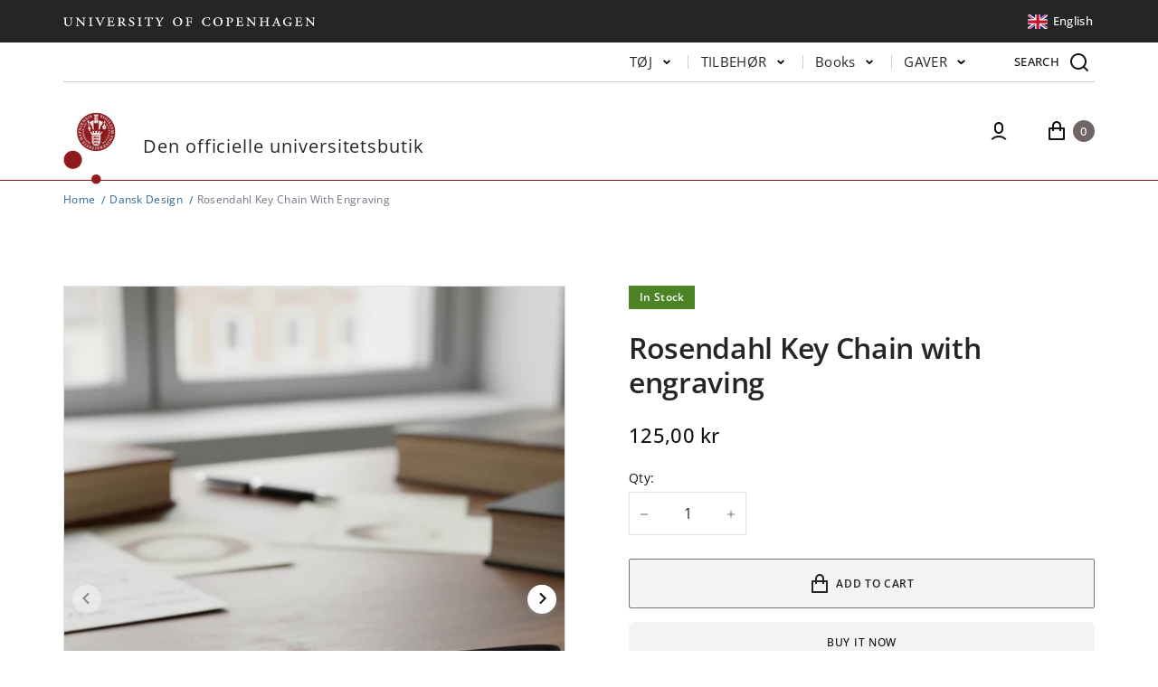

--- FILE ---
content_type: text/html; charset=utf-8
request_url: https://ku-shop.dk/en/products/rosendahl-noglering-med-graveret-logo
body_size: 32219
content:
<!doctype html>
<html lang="en" class="no-js" >
<head>
    <meta charset="utf-8">
    <meta http-equiv="X-UA-Compatible" content="IE=edge">
    <meta name="viewport" content="width=device-width,initial-scale=1">
    <meta name="theme-color" content="">
    <link rel="canonical" href="https://ku-shop.dk/en/products/rosendahl-noglering-med-graveret-logo">
    <link rel="preconnect" href="https://cdn.shopify.com" crossorigin>
  
	
<link rel="preconnect" href="https://fonts.shopifycdn.com" crossorigin><title>
	Rosendahl Key Chain with engraving
	
	
	&ndash; KU-Shop
	
	</title><link rel="canonical" href="https://ku-shop.dk/en/products/rosendahl-noglering-med-graveret-logo"><link rel="shortcut icon" href="//ku-shop.dk/cdn/shop/files/KU_favicon_0e2a2ad8-2e14-4091-8b83-e89423fc556f_32x32.png?v=1649416828" type="image/png"><meta name="description" content="Hold styr på nøglerne med en eksklusiv nøglering i læder og stål med graveret logo. Klassisk dansk design i et råt og enkelt udtryk.Materiale: Sort læderProducent: Rosendahl">

<meta property="og:site_name" content="KU-Shop">
<meta property="og:url" content="https://ku-shop.dk/en/products/rosendahl-noglering-med-graveret-logo">
<meta property="og:title" content="Rosendahl Key Chain with engraving">
<meta property="og:type" content="product">
<meta property="og:description" content="Hold styr på nøglerne med en eksklusiv nøglering i læder og stål med graveret logo. Klassisk dansk design i et råt og enkelt udtryk.Materiale: Sort læderProducent: Rosendahl"><meta property="og:image" content="http://ku-shop.dk/cdn/shop/files/RosendahlnogleringmedgraveretlogoKU83_8551c735-5184-4c08-a36f-e2b01433075f.png?v=1765276450">
  <meta property="og:image:secure_url" content="https://ku-shop.dk/cdn/shop/files/RosendahlnogleringmedgraveretlogoKU83_8551c735-5184-4c08-a36f-e2b01433075f.png?v=1765276450">
  <meta property="og:image:width" content="992">
  <meta property="og:image:height" content="1056"><meta property="og:price:amount" content="125,00">
  <meta property="og:price:currency" content="DKK"><meta name="twitter:card" content="summary_large_image">
<meta name="twitter:title" content="Rosendahl Key Chain with engraving">
<meta name="twitter:description" content="Hold styr på nøglerne med en eksklusiv nøglering i læder og stål med graveret logo. Klassisk dansk design i et råt og enkelt udtryk.Materiale: Sort læderProducent: Rosendahl">

	
	
	
	<!--[if IE]>
	<meta http-equiv="X-UA-Compatible" content="IE=edge,chrome=1">
	<![endif]-->
	
	<!-- CSS -->
	


 

  <style data-shopify>

	@font-face {
  font-family: "Open Sans";
  font-weight: 400;
  font-style: normal;
  font-display: swap;
  src: url("//ku-shop.dk/cdn/fonts/open_sans/opensans_n4.c32e4d4eca5273f6d4ee95ddf54b5bbb75fc9b61.woff2") format("woff2"),
       url("//ku-shop.dk/cdn/fonts/open_sans/opensans_n4.5f3406f8d94162b37bfa232b486ac93ee892406d.woff") format("woff");
}

	@font-face {
  font-family: "Open Sans";
  font-weight: 400;
  font-style: normal;
  font-display: swap;
  src: url("//ku-shop.dk/cdn/fonts/open_sans/opensans_n4.c32e4d4eca5273f6d4ee95ddf54b5bbb75fc9b61.woff2") format("woff2"),
       url("//ku-shop.dk/cdn/fonts/open_sans/opensans_n4.5f3406f8d94162b37bfa232b486ac93ee892406d.woff") format("woff");
}

	@font-face {
  font-family: "Open Sans";
  font-weight: 500;
  font-style: normal;
  font-display: swap;
  src: url("//ku-shop.dk/cdn/fonts/open_sans/opensans_n5.500dcf21ddee5bc5855ad3a20394d3bc363c217c.woff2") format("woff2"),
       url("//ku-shop.dk/cdn/fonts/open_sans/opensans_n5.af1a06d824dccfb4d400ba874ef19176651ec834.woff") format("woff");
}

	@font-face {
  font-family: "Open Sans";
  font-weight: 600;
  font-style: normal;
  font-display: swap;
  src: url("//ku-shop.dk/cdn/fonts/open_sans/opensans_n6.15aeff3c913c3fe570c19cdfeed14ce10d09fb08.woff2") format("woff2"),
       url("//ku-shop.dk/cdn/fonts/open_sans/opensans_n6.14bef14c75f8837a87f70ce22013cb146ee3e9f3.woff") format("woff");
}

	@font-face {
  font-family: "Open Sans";
  font-weight: 700;
  font-style: normal;
  font-display: swap;
  src: url("//ku-shop.dk/cdn/fonts/open_sans/opensans_n7.a9393be1574ea8606c68f4441806b2711d0d13e4.woff2") format("woff2"),
       url("//ku-shop.dk/cdn/fonts/open_sans/opensans_n7.7b8af34a6ebf52beb1a4c1d8c73ad6910ec2e553.woff") format("woff");
}

	@font-face {
  font-family: "Open Sans";
  font-weight: 400;
  font-style: italic;
  font-display: swap;
  src: url("//ku-shop.dk/cdn/fonts/open_sans/opensans_i4.6f1d45f7a46916cc95c694aab32ecbf7509cbf33.woff2") format("woff2"),
       url("//ku-shop.dk/cdn/fonts/open_sans/opensans_i4.4efaa52d5a57aa9a57c1556cc2b7465d18839daa.woff") format("woff");
}

	
	
	@font-face {
  font-family: "Open Sans";
  font-weight: 400;
  font-style: normal;
  font-display: swap;
  src: url("//ku-shop.dk/cdn/fonts/open_sans/opensans_n4.c32e4d4eca5273f6d4ee95ddf54b5bbb75fc9b61.woff2") format("woff2"),
       url("//ku-shop.dk/cdn/fonts/open_sans/opensans_n4.5f3406f8d94162b37bfa232b486ac93ee892406d.woff") format("woff");
}

	@font-face {
  font-family: "Open Sans";
  font-weight: 400;
  font-style: normal;
  font-display: swap;
  src: url("//ku-shop.dk/cdn/fonts/open_sans/opensans_n4.c32e4d4eca5273f6d4ee95ddf54b5bbb75fc9b61.woff2") format("woff2"),
       url("//ku-shop.dk/cdn/fonts/open_sans/opensans_n4.5f3406f8d94162b37bfa232b486ac93ee892406d.woff") format("woff");
}

	@font-face {
  font-family: "Open Sans";
  font-weight: 600;
  font-style: normal;
  font-display: swap;
  src: url("//ku-shop.dk/cdn/fonts/open_sans/opensans_n6.15aeff3c913c3fe570c19cdfeed14ce10d09fb08.woff2") format("woff2"),
       url("//ku-shop.dk/cdn/fonts/open_sans/opensans_n6.14bef14c75f8837a87f70ce22013cb146ee3e9f3.woff") format("woff");
}

	@font-face {
  font-family: "Open Sans";
  font-weight: 700;
  font-style: normal;
  font-display: swap;
  src: url("//ku-shop.dk/cdn/fonts/open_sans/opensans_n7.a9393be1574ea8606c68f4441806b2711d0d13e4.woff2") format("woff2"),
       url("//ku-shop.dk/cdn/fonts/open_sans/opensans_n7.7b8af34a6ebf52beb1a4c1d8c73ad6910ec2e553.woff") format("woff");
}

	
	
	:root {
		/*  TYPOGRAPHY  */
		--base-font: "Open Sans", sans-serif;
		--base-font-size: 14px;
		--heading-font: "Open Sans", sans-serif;
		--heading-font-size-h1: 59px;
		--heading-font-size-h2: 56px;
		--heading-font-size: 40px;
		--heading-font-size-h4: 32px;
		--heading-font-size-h5: 24px;
		--heading-font-size-h6: 16px;
		--heading-font-weight: 600;
		/*  COLORS  */
		--color-primary: #716565;
		--color-secondary: #797b7e;
		--color-white: #ffffff;
		--color-black: #121212;
		--color-grey-1: #f2f3f5;
		--color-grey-2: #bec0c4;
		--color-grey-3: #797b7e;
		--color-grey-4: #252525;
		--color-grey-5: #669aa1;
		--color-grey-6: #e1e2e4;
		--color-text-field-text: #000;
		--color-text-field-border: #cccccc;
		--color-text-field: #ffffff;
		--body-background-color: #ffffff;
		--base-font-color: #252525;
		--heading-font-color: #252525;
		--border-color: #e1e2e4;
		--links-color: #2c6694;
		--links-color-hover: #2c6694;
		--product-name-color: #121212;
		--product-name-color-hover: #797b7e;
		--product-name-color-secondary: #222222;
		--product-name-color-secondary-hover: #f14e08;
		--product-price-color: #121212;
		--product-regular-price-color: #797b7e;
		--product-price-sale-color: #ea3253;
		--button-background-color: #f4f4f4;
		--button-text-color: #252525;
		--button-border-color: #757575;
		--button-hover-color: #dbdbdb;
		--button-hover-text-color: #252525;
		--button-hover-border-color: #565656;
		--primary-button-background-color: #f4f4f4;
		--primary-button-text-color: #252525;
		--primary-button-border-color: #757575;
		--primary-button-hover-background-color: #dbdbdb;
		--primary-button-hover-text-color: #252525;
		--primary-button-hover-border-color: #565656;
		--color-badge-new: #121212;
		--color-badge-sale: #ea3253;
		--color-badge-outstocksale: #5c6468;
		--color-badge-custom-1: #1383df;
		--color-badge-custom-text-color-1: #1383df;
		--color-badge-custom-2: #394cb3;
		--color-badge-custom-text-color-2: #222222;
		--rout_gradient: 90deg;
		--gradient_color_1 : #64ecf5;
		--gradient_color_2 : #1cebbc;
		--gradient_start_color_1: 0%;
		--gradient_end_color_2: 100%;
		--rout2_gradient: 90deg;
		--gradient2_color_1 : #E3FDFF;
		--gradient2_color_2 : #E3FDF7;
		--gradient2_start_color_1: 0%;
		--gradient2_end_color_2: 100%;
		
	}
	
	  *,
	  *::before,
	  *::after {
	 	 box-sizing: inherit;
	  }
	
	  html {
	  	box-sizing: border-box;
	  	height: 100%;
	  }
	
	  body {
	  	display: grid;
	  	grid-template-rows: auto auto 1fr auto;
	  	grid-template-columns: 100%;
	  	min-height: 100%;
	  	margin: 0;
	  	-webkit-font-smoothing: antialiased;
	  	-moz-osx-font-smoothing: grayscale;
	  	color: var(--base-font-color);
	  	background: var(--body-background-color);
	  	font-family: var(--base-font);
	  	font-size: var(--base-font-size);
	  	font-weight: 400;
	  	line-height: 1.2;
	  }
	  
  </style>
	
	<link href="//ku-shop.dk/cdn/shop/t/9/assets/theme.css?v=33360394537017594121702138144" rel="stylesheet" type="text/css" media="all" />
  
 	
  
	

 
	<link href="//ku-shop.dk/cdn/shop/t/9/assets/customer_styles.css?v=139744978817146501431767642131" rel="stylesheet" type="text/css" media="all" />
 
 
	<!-- JS -->
	
	<script>
		var theme = {
			moneyFormat: "{{amount_with_comma_separator}} kr",
			shopCurrency: "DKK",
			moneyFormatCurrency: "{{amount_with_comma_separator}} DKK"
		};
		
		document.documentElement.className = document.documentElement.className.replace('no-js', 'js');
	</script>
 
	

  
  <script src="//ku-shop.dk/cdn/shop/t/9/assets/jquery.min.js?v=94553740039041518111647940981"></script><!-- SHOPIFY SERVICE SCRIPTS -->
	<script>window.performance && window.performance.mark && window.performance.mark('shopify.content_for_header.start');</script><meta id="shopify-digital-wallet" name="shopify-digital-wallet" content="/61653352693/digital_wallets/dialog">
<link rel="alternate" hreflang="x-default" href="https://ku-shop.dk/products/rosendahl-noglering-med-graveret-logo">
<link rel="alternate" hreflang="da" href="https://ku-shop.dk/products/rosendahl-noglering-med-graveret-logo">
<link rel="alternate" hreflang="en" href="https://ku-shop.dk/en/products/rosendahl-noglering-med-graveret-logo">
<link rel="alternate" type="application/json+oembed" href="https://ku-shop.dk/en/products/rosendahl-noglering-med-graveret-logo.oembed">
<script async="async" src="/checkouts/internal/preloads.js?locale=en-DK"></script>
<script id="shopify-features" type="application/json">{"accessToken":"4387fa158e2a61ddc90a5f9c587f2083","betas":["rich-media-storefront-analytics"],"domain":"ku-shop.dk","predictiveSearch":true,"shopId":61653352693,"locale":"en"}</script>
<script>var Shopify = Shopify || {};
Shopify.shop = "ku-profilshop.myshopify.com";
Shopify.locale = "en";
Shopify.currency = {"active":"DKK","rate":"1.0"};
Shopify.country = "DK";
Shopify.theme = {"name":"Vendy-main-v4.0","id":131615457525,"schema_name":"Vendy","schema_version":"4.0.0","theme_store_id":null,"role":"main"};
Shopify.theme.handle = "null";
Shopify.theme.style = {"id":null,"handle":null};
Shopify.cdnHost = "ku-shop.dk/cdn";
Shopify.routes = Shopify.routes || {};
Shopify.routes.root = "/en/";</script>
<script type="module">!function(o){(o.Shopify=o.Shopify||{}).modules=!0}(window);</script>
<script>!function(o){function n(){var o=[];function n(){o.push(Array.prototype.slice.apply(arguments))}return n.q=o,n}var t=o.Shopify=o.Shopify||{};t.loadFeatures=n(),t.autoloadFeatures=n()}(window);</script>
<script id="shop-js-analytics" type="application/json">{"pageType":"product"}</script>
<script defer="defer" async type="module" src="//ku-shop.dk/cdn/shopifycloud/shop-js/modules/v2/client.init-shop-cart-sync_C5BV16lS.en.esm.js"></script>
<script defer="defer" async type="module" src="//ku-shop.dk/cdn/shopifycloud/shop-js/modules/v2/chunk.common_CygWptCX.esm.js"></script>
<script type="module">
  await import("//ku-shop.dk/cdn/shopifycloud/shop-js/modules/v2/client.init-shop-cart-sync_C5BV16lS.en.esm.js");
await import("//ku-shop.dk/cdn/shopifycloud/shop-js/modules/v2/chunk.common_CygWptCX.esm.js");

  window.Shopify.SignInWithShop?.initShopCartSync?.({"fedCMEnabled":true,"windoidEnabled":true});

</script>
<script>(function() {
  var isLoaded = false;
  function asyncLoad() {
    if (isLoaded) return;
    isLoaded = true;
    var urls = ["https:\/\/cdn.weglot.com\/weglot_script_tag.js?shop=ku-profilshop.myshopify.com"];
    for (var i = 0; i < urls.length; i++) {
      var s = document.createElement('script');
      s.type = 'text/javascript';
      s.async = true;
      s.src = urls[i];
      var x = document.getElementsByTagName('script')[0];
      x.parentNode.insertBefore(s, x);
    }
  };
  if(window.attachEvent) {
    window.attachEvent('onload', asyncLoad);
  } else {
    window.addEventListener('load', asyncLoad, false);
  }
})();</script>
<script id="__st">var __st={"a":61653352693,"offset":3600,"reqid":"68719b41-72ec-40eb-bd38-3fff5a34f349-1768789515","pageurl":"ku-shop.dk\/en\/products\/rosendahl-noglering-med-graveret-logo","u":"2af7db25758d","p":"product","rtyp":"product","rid":7513244893429};</script>
<script>window.ShopifyPaypalV4VisibilityTracking = true;</script>
<script id="captcha-bootstrap">!function(){'use strict';const t='contact',e='account',n='new_comment',o=[[t,t],['blogs',n],['comments',n],[t,'customer']],c=[[e,'customer_login'],[e,'guest_login'],[e,'recover_customer_password'],[e,'create_customer']],r=t=>t.map((([t,e])=>`form[action*='/${t}']:not([data-nocaptcha='true']) input[name='form_type'][value='${e}']`)).join(','),a=t=>()=>t?[...document.querySelectorAll(t)].map((t=>t.form)):[];function s(){const t=[...o],e=r(t);return a(e)}const i='password',u='form_key',d=['recaptcha-v3-token','g-recaptcha-response','h-captcha-response',i],f=()=>{try{return window.sessionStorage}catch{return}},m='__shopify_v',_=t=>t.elements[u];function p(t,e,n=!1){try{const o=window.sessionStorage,c=JSON.parse(o.getItem(e)),{data:r}=function(t){const{data:e,action:n}=t;return t[m]||n?{data:e,action:n}:{data:t,action:n}}(c);for(const[e,n]of Object.entries(r))t.elements[e]&&(t.elements[e].value=n);n&&o.removeItem(e)}catch(o){console.error('form repopulation failed',{error:o})}}const l='form_type',E='cptcha';function T(t){t.dataset[E]=!0}const w=window,h=w.document,L='Shopify',v='ce_forms',y='captcha';let A=!1;((t,e)=>{const n=(g='f06e6c50-85a8-45c8-87d0-21a2b65856fe',I='https://cdn.shopify.com/shopifycloud/storefront-forms-hcaptcha/ce_storefront_forms_captcha_hcaptcha.v1.5.2.iife.js',D={infoText:'Protected by hCaptcha',privacyText:'Privacy',termsText:'Terms'},(t,e,n)=>{const o=w[L][v],c=o.bindForm;if(c)return c(t,g,e,D).then(n);var r;o.q.push([[t,g,e,D],n]),r=I,A||(h.body.append(Object.assign(h.createElement('script'),{id:'captcha-provider',async:!0,src:r})),A=!0)});var g,I,D;w[L]=w[L]||{},w[L][v]=w[L][v]||{},w[L][v].q=[],w[L][y]=w[L][y]||{},w[L][y].protect=function(t,e){n(t,void 0,e),T(t)},Object.freeze(w[L][y]),function(t,e,n,w,h,L){const[v,y,A,g]=function(t,e,n){const i=e?o:[],u=t?c:[],d=[...i,...u],f=r(d),m=r(i),_=r(d.filter((([t,e])=>n.includes(e))));return[a(f),a(m),a(_),s()]}(w,h,L),I=t=>{const e=t.target;return e instanceof HTMLFormElement?e:e&&e.form},D=t=>v().includes(t);t.addEventListener('submit',(t=>{const e=I(t);if(!e)return;const n=D(e)&&!e.dataset.hcaptchaBound&&!e.dataset.recaptchaBound,o=_(e),c=g().includes(e)&&(!o||!o.value);(n||c)&&t.preventDefault(),c&&!n&&(function(t){try{if(!f())return;!function(t){const e=f();if(!e)return;const n=_(t);if(!n)return;const o=n.value;o&&e.removeItem(o)}(t);const e=Array.from(Array(32),(()=>Math.random().toString(36)[2])).join('');!function(t,e){_(t)||t.append(Object.assign(document.createElement('input'),{type:'hidden',name:u})),t.elements[u].value=e}(t,e),function(t,e){const n=f();if(!n)return;const o=[...t.querySelectorAll(`input[type='${i}']`)].map((({name:t})=>t)),c=[...d,...o],r={};for(const[a,s]of new FormData(t).entries())c.includes(a)||(r[a]=s);n.setItem(e,JSON.stringify({[m]:1,action:t.action,data:r}))}(t,e)}catch(e){console.error('failed to persist form',e)}}(e),e.submit())}));const S=(t,e)=>{t&&!t.dataset[E]&&(n(t,e.some((e=>e===t))),T(t))};for(const o of['focusin','change'])t.addEventListener(o,(t=>{const e=I(t);D(e)&&S(e,y())}));const B=e.get('form_key'),M=e.get(l),P=B&&M;t.addEventListener('DOMContentLoaded',(()=>{const t=y();if(P)for(const e of t)e.elements[l].value===M&&p(e,B);[...new Set([...A(),...v().filter((t=>'true'===t.dataset.shopifyCaptcha))])].forEach((e=>S(e,t)))}))}(h,new URLSearchParams(w.location.search),n,t,e,['guest_login'])})(!0,!0)}();</script>
<script integrity="sha256-4kQ18oKyAcykRKYeNunJcIwy7WH5gtpwJnB7kiuLZ1E=" data-source-attribution="shopify.loadfeatures" defer="defer" src="//ku-shop.dk/cdn/shopifycloud/storefront/assets/storefront/load_feature-a0a9edcb.js" crossorigin="anonymous"></script>
<script data-source-attribution="shopify.dynamic_checkout.dynamic.init">var Shopify=Shopify||{};Shopify.PaymentButton=Shopify.PaymentButton||{isStorefrontPortableWallets:!0,init:function(){window.Shopify.PaymentButton.init=function(){};var t=document.createElement("script");t.src="https://ku-shop.dk/cdn/shopifycloud/portable-wallets/latest/portable-wallets.en.js",t.type="module",document.head.appendChild(t)}};
</script>
<script data-source-attribution="shopify.dynamic_checkout.buyer_consent">
  function portableWalletsHideBuyerConsent(e){var t=document.getElementById("shopify-buyer-consent"),n=document.getElementById("shopify-subscription-policy-button");t&&n&&(t.classList.add("hidden"),t.setAttribute("aria-hidden","true"),n.removeEventListener("click",e))}function portableWalletsShowBuyerConsent(e){var t=document.getElementById("shopify-buyer-consent"),n=document.getElementById("shopify-subscription-policy-button");t&&n&&(t.classList.remove("hidden"),t.removeAttribute("aria-hidden"),n.addEventListener("click",e))}window.Shopify?.PaymentButton&&(window.Shopify.PaymentButton.hideBuyerConsent=portableWalletsHideBuyerConsent,window.Shopify.PaymentButton.showBuyerConsent=portableWalletsShowBuyerConsent);
</script>
<script>
  function portableWalletsCleanup(e){e&&e.src&&console.error("Failed to load portable wallets script "+e.src);var t=document.querySelectorAll("shopify-accelerated-checkout .shopify-payment-button__skeleton, shopify-accelerated-checkout-cart .wallet-cart-button__skeleton"),e=document.getElementById("shopify-buyer-consent");for(let e=0;e<t.length;e++)t[e].remove();e&&e.remove()}function portableWalletsNotLoadedAsModule(e){e instanceof ErrorEvent&&"string"==typeof e.message&&e.message.includes("import.meta")&&"string"==typeof e.filename&&e.filename.includes("portable-wallets")&&(window.removeEventListener("error",portableWalletsNotLoadedAsModule),window.Shopify.PaymentButton.failedToLoad=e,"loading"===document.readyState?document.addEventListener("DOMContentLoaded",window.Shopify.PaymentButton.init):window.Shopify.PaymentButton.init())}window.addEventListener("error",portableWalletsNotLoadedAsModule);
</script>

<script type="module" src="https://ku-shop.dk/cdn/shopifycloud/portable-wallets/latest/portable-wallets.en.js" onError="portableWalletsCleanup(this)" crossorigin="anonymous"></script>
<script nomodule>
  document.addEventListener("DOMContentLoaded", portableWalletsCleanup);
</script>

<link id="shopify-accelerated-checkout-styles" rel="stylesheet" media="screen" href="https://ku-shop.dk/cdn/shopifycloud/portable-wallets/latest/accelerated-checkout-backwards-compat.css" crossorigin="anonymous">
<style id="shopify-accelerated-checkout-cart">
        #shopify-buyer-consent {
  margin-top: 1em;
  display: inline-block;
  width: 100%;
}

#shopify-buyer-consent.hidden {
  display: none;
}

#shopify-subscription-policy-button {
  background: none;
  border: none;
  padding: 0;
  text-decoration: underline;
  font-size: inherit;
  cursor: pointer;
}

#shopify-subscription-policy-button::before {
  box-shadow: none;
}

      </style>
<script id="sections-script" data-sections="section-product-recommendations,header,footer-1" defer="defer" src="//ku-shop.dk/cdn/shop/t/9/compiled_assets/scripts.js?v=3012"></script>
<script>window.performance && window.performance.mark && window.performance.mark('shopify.content_for_header.end');</script>

<!--Start Weglot Script-->
<script src="https://cdn.weglot.com/weglot.min.js"></script>
<script id="has-script-tags">Weglot.initialize({ api_key:"wg_b404c3eb32b7be2c2bba920086e86d365",
	switchers: [
       {
           // Same as button_style at root
           button_style: {
               full_name: true,
               with_name: true,
               is_dropdown: false,
               with_flags: true,
               flag_type: "shiny",
               invert_flags: true
           },
           // Move switcher somewhere in the page
           location: {
               target: ".ku-topanel-container", // Brug Inspect på online siden til at finde korrekt tag)
               sibling: null
           }
       }
   ]
   });
</script>
<!--End Weglot Script-->


  <style>
    h2.page_heading {
    text-align: left;
}    
  </style>
  
<link href="https://monorail-edge.shopifysvc.com" rel="dns-prefetch">
<script>(function(){if ("sendBeacon" in navigator && "performance" in window) {try {var session_token_from_headers = performance.getEntriesByType('navigation')[0].serverTiming.find(x => x.name == '_s').description;} catch {var session_token_from_headers = undefined;}var session_cookie_matches = document.cookie.match(/_shopify_s=([^;]*)/);var session_token_from_cookie = session_cookie_matches && session_cookie_matches.length === 2 ? session_cookie_matches[1] : "";var session_token = session_token_from_headers || session_token_from_cookie || "";function handle_abandonment_event(e) {var entries = performance.getEntries().filter(function(entry) {return /monorail-edge.shopifysvc.com/.test(entry.name);});if (!window.abandonment_tracked && entries.length === 0) {window.abandonment_tracked = true;var currentMs = Date.now();var navigation_start = performance.timing.navigationStart;var payload = {shop_id: 61653352693,url: window.location.href,navigation_start,duration: currentMs - navigation_start,session_token,page_type: "product"};window.navigator.sendBeacon("https://monorail-edge.shopifysvc.com/v1/produce", JSON.stringify({schema_id: "online_store_buyer_site_abandonment/1.1",payload: payload,metadata: {event_created_at_ms: currentMs,event_sent_at_ms: currentMs}}));}}window.addEventListener('pagehide', handle_abandonment_event);}}());</script>
<script id="web-pixels-manager-setup">(function e(e,d,r,n,o){if(void 0===o&&(o={}),!Boolean(null===(a=null===(i=window.Shopify)||void 0===i?void 0:i.analytics)||void 0===a?void 0:a.replayQueue)){var i,a;window.Shopify=window.Shopify||{};var t=window.Shopify;t.analytics=t.analytics||{};var s=t.analytics;s.replayQueue=[],s.publish=function(e,d,r){return s.replayQueue.push([e,d,r]),!0};try{self.performance.mark("wpm:start")}catch(e){}var l=function(){var e={modern:/Edge?\/(1{2}[4-9]|1[2-9]\d|[2-9]\d{2}|\d{4,})\.\d+(\.\d+|)|Firefox\/(1{2}[4-9]|1[2-9]\d|[2-9]\d{2}|\d{4,})\.\d+(\.\d+|)|Chrom(ium|e)\/(9{2}|\d{3,})\.\d+(\.\d+|)|(Maci|X1{2}).+ Version\/(15\.\d+|(1[6-9]|[2-9]\d|\d{3,})\.\d+)([,.]\d+|)( \(\w+\)|)( Mobile\/\w+|) Safari\/|Chrome.+OPR\/(9{2}|\d{3,})\.\d+\.\d+|(CPU[ +]OS|iPhone[ +]OS|CPU[ +]iPhone|CPU IPhone OS|CPU iPad OS)[ +]+(15[._]\d+|(1[6-9]|[2-9]\d|\d{3,})[._]\d+)([._]\d+|)|Android:?[ /-](13[3-9]|1[4-9]\d|[2-9]\d{2}|\d{4,})(\.\d+|)(\.\d+|)|Android.+Firefox\/(13[5-9]|1[4-9]\d|[2-9]\d{2}|\d{4,})\.\d+(\.\d+|)|Android.+Chrom(ium|e)\/(13[3-9]|1[4-9]\d|[2-9]\d{2}|\d{4,})\.\d+(\.\d+|)|SamsungBrowser\/([2-9]\d|\d{3,})\.\d+/,legacy:/Edge?\/(1[6-9]|[2-9]\d|\d{3,})\.\d+(\.\d+|)|Firefox\/(5[4-9]|[6-9]\d|\d{3,})\.\d+(\.\d+|)|Chrom(ium|e)\/(5[1-9]|[6-9]\d|\d{3,})\.\d+(\.\d+|)([\d.]+$|.*Safari\/(?![\d.]+ Edge\/[\d.]+$))|(Maci|X1{2}).+ Version\/(10\.\d+|(1[1-9]|[2-9]\d|\d{3,})\.\d+)([,.]\d+|)( \(\w+\)|)( Mobile\/\w+|) Safari\/|Chrome.+OPR\/(3[89]|[4-9]\d|\d{3,})\.\d+\.\d+|(CPU[ +]OS|iPhone[ +]OS|CPU[ +]iPhone|CPU IPhone OS|CPU iPad OS)[ +]+(10[._]\d+|(1[1-9]|[2-9]\d|\d{3,})[._]\d+)([._]\d+|)|Android:?[ /-](13[3-9]|1[4-9]\d|[2-9]\d{2}|\d{4,})(\.\d+|)(\.\d+|)|Mobile Safari.+OPR\/([89]\d|\d{3,})\.\d+\.\d+|Android.+Firefox\/(13[5-9]|1[4-9]\d|[2-9]\d{2}|\d{4,})\.\d+(\.\d+|)|Android.+Chrom(ium|e)\/(13[3-9]|1[4-9]\d|[2-9]\d{2}|\d{4,})\.\d+(\.\d+|)|Android.+(UC? ?Browser|UCWEB|U3)[ /]?(15\.([5-9]|\d{2,})|(1[6-9]|[2-9]\d|\d{3,})\.\d+)\.\d+|SamsungBrowser\/(5\.\d+|([6-9]|\d{2,})\.\d+)|Android.+MQ{2}Browser\/(14(\.(9|\d{2,})|)|(1[5-9]|[2-9]\d|\d{3,})(\.\d+|))(\.\d+|)|K[Aa][Ii]OS\/(3\.\d+|([4-9]|\d{2,})\.\d+)(\.\d+|)/},d=e.modern,r=e.legacy,n=navigator.userAgent;return n.match(d)?"modern":n.match(r)?"legacy":"unknown"}(),u="modern"===l?"modern":"legacy",c=(null!=n?n:{modern:"",legacy:""})[u],f=function(e){return[e.baseUrl,"/wpm","/b",e.hashVersion,"modern"===e.buildTarget?"m":"l",".js"].join("")}({baseUrl:d,hashVersion:r,buildTarget:u}),m=function(e){var d=e.version,r=e.bundleTarget,n=e.surface,o=e.pageUrl,i=e.monorailEndpoint;return{emit:function(e){var a=e.status,t=e.errorMsg,s=(new Date).getTime(),l=JSON.stringify({metadata:{event_sent_at_ms:s},events:[{schema_id:"web_pixels_manager_load/3.1",payload:{version:d,bundle_target:r,page_url:o,status:a,surface:n,error_msg:t},metadata:{event_created_at_ms:s}}]});if(!i)return console&&console.warn&&console.warn("[Web Pixels Manager] No Monorail endpoint provided, skipping logging."),!1;try{return self.navigator.sendBeacon.bind(self.navigator)(i,l)}catch(e){}var u=new XMLHttpRequest;try{return u.open("POST",i,!0),u.setRequestHeader("Content-Type","text/plain"),u.send(l),!0}catch(e){return console&&console.warn&&console.warn("[Web Pixels Manager] Got an unhandled error while logging to Monorail."),!1}}}}({version:r,bundleTarget:l,surface:e.surface,pageUrl:self.location.href,monorailEndpoint:e.monorailEndpoint});try{o.browserTarget=l,function(e){var d=e.src,r=e.async,n=void 0===r||r,o=e.onload,i=e.onerror,a=e.sri,t=e.scriptDataAttributes,s=void 0===t?{}:t,l=document.createElement("script"),u=document.querySelector("head"),c=document.querySelector("body");if(l.async=n,l.src=d,a&&(l.integrity=a,l.crossOrigin="anonymous"),s)for(var f in s)if(Object.prototype.hasOwnProperty.call(s,f))try{l.dataset[f]=s[f]}catch(e){}if(o&&l.addEventListener("load",o),i&&l.addEventListener("error",i),u)u.appendChild(l);else{if(!c)throw new Error("Did not find a head or body element to append the script");c.appendChild(l)}}({src:f,async:!0,onload:function(){if(!function(){var e,d;return Boolean(null===(d=null===(e=window.Shopify)||void 0===e?void 0:e.analytics)||void 0===d?void 0:d.initialized)}()){var d=window.webPixelsManager.init(e)||void 0;if(d){var r=window.Shopify.analytics;r.replayQueue.forEach((function(e){var r=e[0],n=e[1],o=e[2];d.publishCustomEvent(r,n,o)})),r.replayQueue=[],r.publish=d.publishCustomEvent,r.visitor=d.visitor,r.initialized=!0}}},onerror:function(){return m.emit({status:"failed",errorMsg:"".concat(f," has failed to load")})},sri:function(e){var d=/^sha384-[A-Za-z0-9+/=]+$/;return"string"==typeof e&&d.test(e)}(c)?c:"",scriptDataAttributes:o}),m.emit({status:"loading"})}catch(e){m.emit({status:"failed",errorMsg:(null==e?void 0:e.message)||"Unknown error"})}}})({shopId: 61653352693,storefrontBaseUrl: "https://ku-shop.dk",extensionsBaseUrl: "https://extensions.shopifycdn.com/cdn/shopifycloud/web-pixels-manager",monorailEndpoint: "https://monorail-edge.shopifysvc.com/unstable/produce_batch",surface: "storefront-renderer",enabledBetaFlags: ["2dca8a86"],webPixelsConfigList: [{"id":"shopify-app-pixel","configuration":"{}","eventPayloadVersion":"v1","runtimeContext":"STRICT","scriptVersion":"0450","apiClientId":"shopify-pixel","type":"APP","privacyPurposes":["ANALYTICS","MARKETING"]},{"id":"shopify-custom-pixel","eventPayloadVersion":"v1","runtimeContext":"LAX","scriptVersion":"0450","apiClientId":"shopify-pixel","type":"CUSTOM","privacyPurposes":["ANALYTICS","MARKETING"]}],isMerchantRequest: false,initData: {"shop":{"name":"KU-Shop","paymentSettings":{"currencyCode":"DKK"},"myshopifyDomain":"ku-profilshop.myshopify.com","countryCode":"DK","storefrontUrl":"https:\/\/ku-shop.dk\/en"},"customer":null,"cart":null,"checkout":null,"productVariants":[{"price":{"amount":125.0,"currencyCode":"DKK"},"product":{"title":"Rosendahl Key Chain with engraving","vendor":"KU Profilshop","id":"7513244893429","untranslatedTitle":"Rosendahl Key Chain with engraving","url":"\/en\/products\/rosendahl-noglering-med-graveret-logo","type":""},"id":"42251562582261","image":{"src":"\/\/ku-shop.dk\/cdn\/shop\/files\/RosendahlnogleringmedgraveretlogoKU83_8551c735-5184-4c08-a36f-e2b01433075f.png?v=1765276450"},"sku":"KU83","title":"Default Title","untranslatedTitle":"Default Title"}],"purchasingCompany":null},},"https://ku-shop.dk/cdn","fcfee988w5aeb613cpc8e4bc33m6693e112",{"modern":"","legacy":""},{"shopId":"61653352693","storefrontBaseUrl":"https:\/\/ku-shop.dk","extensionBaseUrl":"https:\/\/extensions.shopifycdn.com\/cdn\/shopifycloud\/web-pixels-manager","surface":"storefront-renderer","enabledBetaFlags":"[\"2dca8a86\"]","isMerchantRequest":"false","hashVersion":"fcfee988w5aeb613cpc8e4bc33m6693e112","publish":"custom","events":"[[\"page_viewed\",{}],[\"product_viewed\",{\"productVariant\":{\"price\":{\"amount\":125.0,\"currencyCode\":\"DKK\"},\"product\":{\"title\":\"Rosendahl Key Chain with engraving\",\"vendor\":\"KU Profilshop\",\"id\":\"7513244893429\",\"untranslatedTitle\":\"Rosendahl Key Chain with engraving\",\"url\":\"\/en\/products\/rosendahl-noglering-med-graveret-logo\",\"type\":\"\"},\"id\":\"42251562582261\",\"image\":{\"src\":\"\/\/ku-shop.dk\/cdn\/shop\/files\/RosendahlnogleringmedgraveretlogoKU83_8551c735-5184-4c08-a36f-e2b01433075f.png?v=1765276450\"},\"sku\":\"KU83\",\"title\":\"Default Title\",\"untranslatedTitle\":\"Default Title\"}}]]"});</script><script>
  window.ShopifyAnalytics = window.ShopifyAnalytics || {};
  window.ShopifyAnalytics.meta = window.ShopifyAnalytics.meta || {};
  window.ShopifyAnalytics.meta.currency = 'DKK';
  var meta = {"product":{"id":7513244893429,"gid":"gid:\/\/shopify\/Product\/7513244893429","vendor":"KU Profilshop","type":"","handle":"rosendahl-noglering-med-graveret-logo","variants":[{"id":42251562582261,"price":12500,"name":"Rosendahl Key Chain with engraving","public_title":null,"sku":"KU83"}],"remote":false},"page":{"pageType":"product","resourceType":"product","resourceId":7513244893429,"requestId":"68719b41-72ec-40eb-bd38-3fff5a34f349-1768789515"}};
  for (var attr in meta) {
    window.ShopifyAnalytics.meta[attr] = meta[attr];
  }
</script>
<script class="analytics">
  (function () {
    var customDocumentWrite = function(content) {
      var jquery = null;

      if (window.jQuery) {
        jquery = window.jQuery;
      } else if (window.Checkout && window.Checkout.$) {
        jquery = window.Checkout.$;
      }

      if (jquery) {
        jquery('body').append(content);
      }
    };

    var hasLoggedConversion = function(token) {
      if (token) {
        return document.cookie.indexOf('loggedConversion=' + token) !== -1;
      }
      return false;
    }

    var setCookieIfConversion = function(token) {
      if (token) {
        var twoMonthsFromNow = new Date(Date.now());
        twoMonthsFromNow.setMonth(twoMonthsFromNow.getMonth() + 2);

        document.cookie = 'loggedConversion=' + token + '; expires=' + twoMonthsFromNow;
      }
    }

    var trekkie = window.ShopifyAnalytics.lib = window.trekkie = window.trekkie || [];
    if (trekkie.integrations) {
      return;
    }
    trekkie.methods = [
      'identify',
      'page',
      'ready',
      'track',
      'trackForm',
      'trackLink'
    ];
    trekkie.factory = function(method) {
      return function() {
        var args = Array.prototype.slice.call(arguments);
        args.unshift(method);
        trekkie.push(args);
        return trekkie;
      };
    };
    for (var i = 0; i < trekkie.methods.length; i++) {
      var key = trekkie.methods[i];
      trekkie[key] = trekkie.factory(key);
    }
    trekkie.load = function(config) {
      trekkie.config = config || {};
      trekkie.config.initialDocumentCookie = document.cookie;
      var first = document.getElementsByTagName('script')[0];
      var script = document.createElement('script');
      script.type = 'text/javascript';
      script.onerror = function(e) {
        var scriptFallback = document.createElement('script');
        scriptFallback.type = 'text/javascript';
        scriptFallback.onerror = function(error) {
                var Monorail = {
      produce: function produce(monorailDomain, schemaId, payload) {
        var currentMs = new Date().getTime();
        var event = {
          schema_id: schemaId,
          payload: payload,
          metadata: {
            event_created_at_ms: currentMs,
            event_sent_at_ms: currentMs
          }
        };
        return Monorail.sendRequest("https://" + monorailDomain + "/v1/produce", JSON.stringify(event));
      },
      sendRequest: function sendRequest(endpointUrl, payload) {
        // Try the sendBeacon API
        if (window && window.navigator && typeof window.navigator.sendBeacon === 'function' && typeof window.Blob === 'function' && !Monorail.isIos12()) {
          var blobData = new window.Blob([payload], {
            type: 'text/plain'
          });

          if (window.navigator.sendBeacon(endpointUrl, blobData)) {
            return true;
          } // sendBeacon was not successful

        } // XHR beacon

        var xhr = new XMLHttpRequest();

        try {
          xhr.open('POST', endpointUrl);
          xhr.setRequestHeader('Content-Type', 'text/plain');
          xhr.send(payload);
        } catch (e) {
          console.log(e);
        }

        return false;
      },
      isIos12: function isIos12() {
        return window.navigator.userAgent.lastIndexOf('iPhone; CPU iPhone OS 12_') !== -1 || window.navigator.userAgent.lastIndexOf('iPad; CPU OS 12_') !== -1;
      }
    };
    Monorail.produce('monorail-edge.shopifysvc.com',
      'trekkie_storefront_load_errors/1.1',
      {shop_id: 61653352693,
      theme_id: 131615457525,
      app_name: "storefront",
      context_url: window.location.href,
      source_url: "//ku-shop.dk/cdn/s/trekkie.storefront.cd680fe47e6c39ca5d5df5f0a32d569bc48c0f27.min.js"});

        };
        scriptFallback.async = true;
        scriptFallback.src = '//ku-shop.dk/cdn/s/trekkie.storefront.cd680fe47e6c39ca5d5df5f0a32d569bc48c0f27.min.js';
        first.parentNode.insertBefore(scriptFallback, first);
      };
      script.async = true;
      script.src = '//ku-shop.dk/cdn/s/trekkie.storefront.cd680fe47e6c39ca5d5df5f0a32d569bc48c0f27.min.js';
      first.parentNode.insertBefore(script, first);
    };
    trekkie.load(
      {"Trekkie":{"appName":"storefront","development":false,"defaultAttributes":{"shopId":61653352693,"isMerchantRequest":null,"themeId":131615457525,"themeCityHash":"9141608976375703680","contentLanguage":"en","currency":"DKK","eventMetadataId":"21ae53c0-0b1f-4067-ab58-fe75e89e8b8d"},"isServerSideCookieWritingEnabled":true,"monorailRegion":"shop_domain","enabledBetaFlags":["65f19447"]},"Session Attribution":{},"S2S":{"facebookCapiEnabled":false,"source":"trekkie-storefront-renderer","apiClientId":580111}}
    );

    var loaded = false;
    trekkie.ready(function() {
      if (loaded) return;
      loaded = true;

      window.ShopifyAnalytics.lib = window.trekkie;

      var originalDocumentWrite = document.write;
      document.write = customDocumentWrite;
      try { window.ShopifyAnalytics.merchantGoogleAnalytics.call(this); } catch(error) {};
      document.write = originalDocumentWrite;

      window.ShopifyAnalytics.lib.page(null,{"pageType":"product","resourceType":"product","resourceId":7513244893429,"requestId":"68719b41-72ec-40eb-bd38-3fff5a34f349-1768789515","shopifyEmitted":true});

      var match = window.location.pathname.match(/checkouts\/(.+)\/(thank_you|post_purchase)/)
      var token = match? match[1]: undefined;
      if (!hasLoggedConversion(token)) {
        setCookieIfConversion(token);
        window.ShopifyAnalytics.lib.track("Viewed Product",{"currency":"DKK","variantId":42251562582261,"productId":7513244893429,"productGid":"gid:\/\/shopify\/Product\/7513244893429","name":"Rosendahl Key Chain with engraving","price":"125.00","sku":"KU83","brand":"KU Profilshop","variant":null,"category":"","nonInteraction":true,"remote":false},undefined,undefined,{"shopifyEmitted":true});
      window.ShopifyAnalytics.lib.track("monorail:\/\/trekkie_storefront_viewed_product\/1.1",{"currency":"DKK","variantId":42251562582261,"productId":7513244893429,"productGid":"gid:\/\/shopify\/Product\/7513244893429","name":"Rosendahl Key Chain with engraving","price":"125.00","sku":"KU83","brand":"KU Profilshop","variant":null,"category":"","nonInteraction":true,"remote":false,"referer":"https:\/\/ku-shop.dk\/en\/products\/rosendahl-noglering-med-graveret-logo"});
      }
    });


        var eventsListenerScript = document.createElement('script');
        eventsListenerScript.async = true;
        eventsListenerScript.src = "//ku-shop.dk/cdn/shopifycloud/storefront/assets/shop_events_listener-3da45d37.js";
        document.getElementsByTagName('head')[0].appendChild(eventsListenerScript);

})();</script>
<script
  defer
  src="https://ku-shop.dk/cdn/shopifycloud/perf-kit/shopify-perf-kit-3.0.4.min.js"
  data-application="storefront-renderer"
  data-shop-id="61653352693"
  data-render-region="gcp-us-east1"
  data-page-type="product"
  data-theme-instance-id="131615457525"
  data-theme-name="Vendy"
  data-theme-version="4.0.0"
  data-monorail-region="shop_domain"
  data-resource-timing-sampling-rate="10"
  data-shs="true"
  data-shs-beacon="true"
  data-shs-export-with-fetch="true"
  data-shs-logs-sample-rate="1"
  data-shs-beacon-endpoint="https://ku-shop.dk/api/collect"
></script>
</head>

<body class="template-product page-  ">
 <div class="skippy visually-hidden-focusable overflow-hidden">
  <!-- Skip to content -->
   <div class="container-xl">
    <a class="d-inline-flex p-2 m-1" href="#page_container">Spring til indhold</a>
    <a class="d-none d-md-inline-flex p-2 m-1" href="#default-menu">Spring til navigation</a>
  </div>
</div>
  
<main id="MainContent" class="page_wrapper content-for-layout focus-none" role="main" tabindex="-1">

  <div id="page_preloader__bg">
		<div class="lds-ring"><div></div><div></div><div></div><div></div></div>
	</div>
	
	<script>
		preloaderBg = document.getElementById('page_preloader__bg');
		
		window.addEventListener('load', function() {
			preloaderBg.classList.add("off");
		});
	
	</script>
	
	
	  
	  
	  
	  
<div id="shopify-section-header" class="shopify-section">





  
  <link rel="stylesheet" href="//ku-shop.dk/cdn/shop/t/9/assets/component-list-menu.css?v=15824986876606993391656330330" media="print" onload="this.media='all'">
  
  <noscript><link href="//ku-shop.dk/cdn/shop/t/9/assets/component-list-menu.css?v=15824986876606993391656330330" rel="stylesheet" type="text/css" media="all" /></noscript>
  
  <style>

      .list-menu {
          list-style: none;
          padding: 0;
          margin: 0;
      }

      .list-menu--inline {
          display: inline-flex;
          flex-wrap: wrap;
      }

      summary.list-menu__item {
          padding-right: 2.7rem;
      }

      .list-menu__item {
          display: flex;
          align-items: center;
          line-height: 1.3;
      }

      .list-menu__item--link {
          text-decoration: none;
          padding-bottom: 1rem;
          padding-top: 1rem;
          line-height: 1.8;
      }

      @media screen and (min-width: 750px) {
          .list-menu__item--link {
              padding-bottom: 0.5rem;
              padding-top: 0.5rem;
          }
      }
  </style>
  
  <script src="//ku-shop.dk/cdn/shop/t/9/assets/details-disclosure.js?v=97485010504125192611647940974" defer="defer"></script>


<header id="page_header">
  
	<div >
	  <div class="top_panel  inverted " style="background-color: #252525">
	<div class="container">
		<div class="row align-items-center justify-content-md-between flex-md-row flex-column" style="height: 47px;">
			<div class="d-xl-flex align-items-center col-auto col-xl ku-topanel-container">
              <a href="https://www.ku.dk" class="ku-toppanel" aria-label="Start" style="min-height: 47px;">
                 <span class="visually-hidden">Start</span>
              </a>
			
				
				
				
			</div>
			
			
				
			
			
			
			
		</div>
	</div>
	
</div>

	</div>
  
  
  <div class="header-layout-6 header_layout_common">
	
	
	  <div id="pseudo_sticky_block"></div>
	  <div class="header-sticky d-none d-xl-block stickUpHeader">
		<div class="container">
		  <div class="row align-items-xl-center">
			<div class="col-xl-auto d-xl-flex justify-content-start">
			  <div class="block-logo">
				<div class="logo-image ">
				  
				  
				  
				  
				  
				  
				  
				  
				  <div>
					
	
		<a class="header_logo" href="https://ku-shop.dk" style="max-width: 200px">
			<img class="img-fluid" src="//ku-shop.dk/cdn/shop/files/ku-logo_fix_72_200x80_crop_center.png?v=1661331033" alt="KU-Shop">
		</a>
		
	


                                                                                                                                                                                                                                                                                                                                                                                                                                                                                                                                                                                                                                                                                                                                                                                                                                                                                                                                                                                                                                                                                                                                                                                                                                                                                                                                                                                                                                                                                                                                                                                                                                                                                                                                                                                                                                                                                                                                                                                                                                                                                                                                                                                                                                                                                                                                                                                                                                                                                                                                                                                                                                                                                                                                                                                                                                                                                                                                                                                                                                                                                                                                                                                                                                                                                                                                                                                                                                                                                                                                                                                                                                                                                                                                                                                                                                                                                                                                                                                                                                                                                                                                                                                                                                                                                                                                                                                                                                                                                                                                                                                                                                                                                                                                                                                                                                                                                                                                                                                                                                                                                                                                                                                                                                                                                                                                                                                                                                                                                                                                                                                                                                                                                                                                                                                                                                                                                                                                                                                                                                                                                                                                                                                                                                                                                                                                                                                                                                                                                                                                                                                                                                                                                                                                                                                                                                                                                                                                                                                                                                                                                                                                                                                                                                                                                                                                                                                                                                                                                                                                                                                                                                                                                                                                                                                                                                                                                                                                                                                                                                                                                                                                                                                                                                                                                                                                                                                                                                                                                                                                                                                                                                                                                                                                                                                                                                                                                                                                                                                                                                                                                                                                                                                                                                                                                                                                                                                                                                                                                                                                                                                                                                                                                                                                                                                                                                                                                                                                                                                                                                                                                                                                                                                                                                                                                                                                                                                                                                                                                                                                                                                                                                                                                                                                                                                                                                                                                                                                                                                                                                                                                                                                                                                                                                                                                                                                                                                                                                                                                                                                                                                                                                                                                                                                                                                                                                                                                                                                                                                                                                                                                                                                                                                                                                                                                                                                                                                                                                                                                                                                                                                                                                                                                                                                                                                                                                                                                                                                                                                                                                                                                                                                                                                                                                                                                                                                                                                                                                                                                                                                                                                                                                                                                                                                                                                                                                                                                                                                                                                                                                                                                                                                                                                                                                                                                                                                                                                                                                                                                                                                                                                                                                                                                                                                                                                                                                                                                                                                                                                                                                                                                                                                                                                                                                                                                                                                                                                                                                                                                                                                                                                                                                                                                                                                                                                                                                                                                                                                                                                                                                                                                                                                                                                                                                                                                                                                                                                                                                                                                                                                                                                                                                                                                                                                                                                                                                                                                                                                                                                                                                                                                                                                                                                                                                                                                                                                                                                                                                                                                                                                                                                                                                                                                                                                                                                                                                                                                                                                                                                                                                                                                                                                                                                                                                                                                                                                                                                                                                                                                                                                                                                                                                                                                                                                                                                                                                                                                                                                                                                                                                                                                                                                                                                                                                                                                                                                                                                                                                                                                                                                                                                                                                                                                                                                                                                                                                                                                                                                                                                                                                                                                                                                                                                                                                                                                                                                                                                                                                                                                                                                                                                                                                                                                                                                                                                                                                                                                                                                                                                                                                                                                                                                                                                                                                                                                                                                                                                                                                                                                                                                                                                                                                                                                                                                                                                                                                                                                                                                                                                                                                                                                                                                                                                                                                                                                                                                                                                                                                                                                                                                                                                                                                                                                                                                                                                                                                                                                                                                                                                                                                                                                                                                                                                                                                                                                                                                                                                                                                                                                                                                                                                                                                                                                                                                                                                                                                                                                                                                                                                                                                                                               
				  </div>
				</div>
			  </div>
			</div>

			<div class="col-md position-static d-flex justify-content-center align-items-center"><nav class="header__inline-menu">
  <ul class="list-menu list-menu--inline" role="list"><li>
            <details-disclosure>
            
            
            <details id="Details-menu-item-1-1">
              <summary class="header__menu-item list-menu__item link focus-inset">
                <span>TØJ</span>
                <svg aria-hidden="true" focusable="false" role="presentation" class="icon icon-caret" viewBox="0 0 9 6">
  <path fill-rule="evenodd" clip-rule="evenodd" d="M9 1.5L7.5 0L4.5 3L1.5 0L0 1.5L4.5 6L9 1.5Z"></path>
</svg>

              </summary>
              <ul class="header__submenu list-menu content list-menu--disclosure caption-large motion-reduce" role="list" tabindex="-1"><li><a href="/en/collections/toj" class="header__menu-item list-menu__item  link link--text focus-inset caption-large">
                        ALT TØJ
                      </a></li><li><a href="/en/collections/t-shirts-korte-aermer" class="header__menu-item list-menu__item  link link--text focus-inset caption-large">
                        T-shirts (short sleeves)
                      </a></li><li><a href="/en/collections/sweatshirts" class="header__menu-item list-menu__item  link link--text focus-inset caption-large">
                        Sweatshirts
                      </a></li></ul>
            </details>
              
                </details-disclosure>
              
</li><li>
            <details-disclosure>
            
            
            <details id="Details-menu-item-2-1">
              <summary class="header__menu-item list-menu__item link focus-inset">
                <span class="header__active-menu-item">TILBEHØR</span>
                <svg aria-hidden="true" focusable="false" role="presentation" class="icon icon-caret" viewBox="0 0 9 6">
  <path fill-rule="evenodd" clip-rule="evenodd" d="M9 1.5L7.5 0L4.5 3L1.5 0L0 1.5L4.5 6L9 1.5Z"></path>
</svg>

              </summary>
              <ul class="header__submenu list-menu content list-menu--disclosure caption-large motion-reduce" role="list" tabindex="-1"><li><a href="/en/collections/gaveartikler" class="header__menu-item list-menu__item  link link--text focus-inset caption-large">
                        ALT TILBEHØR
                      </a></li><li><a href="/en/collections/krus" class="header__menu-item list-menu__item  link link--text focus-inset caption-large">
                        Flasker og krus 
                      </a></li><li><a href="/en/products/rosendahl-noglering-med-graveret-logo" class="header__menu-item list-menu__item  link link--text focus-inset caption-large list-menu__item--active" aria-current="page">
                        NØGLERING
                      </a></li><li><a href="/en/products/noglesnor" class="header__menu-item list-menu__item  link link--text focus-inset caption-large">
                        NØGLESNOR
                      </a></li><li><a href="/en/products/sadlebetraek" class="header__menu-item list-menu__item  link link--text focus-inset caption-large">
                        SADELBETRÆK
                      </a></li><li><a href="/en/products/slips-inkl-aeske" class="header__menu-item list-menu__item  link link--text focus-inset caption-large">
                        SLIPS
                      </a></li><li><a href="/en/collections/tasker" class="header__menu-item list-menu__item  link link--text focus-inset caption-large">
                        Bags
                      </a></li><li><a href="/en/products/taskeparaply" class="header__menu-item list-menu__item  link link--text focus-inset caption-large">
                        Paraply
                      </a></li></ul>
            </details>
              
                </details-disclosure>
              
</li><li>
            <details-disclosure>
            
            
            <details id="Details-menu-item-3-1">
              <summary class="header__menu-item list-menu__item link focus-inset">
                <span>Books</span>
                <svg aria-hidden="true" focusable="false" role="presentation" class="icon icon-caret" viewBox="0 0 9 6">
  <path fill-rule="evenodd" clip-rule="evenodd" d="M9 1.5L7.5 0L4.5 3L1.5 0L0 1.5L4.5 6L9 1.5Z"></path>
</svg>

              </summary>
              <ul class="header__submenu list-menu content list-menu--disclosure caption-large motion-reduce" role="list" tabindex="-1"><li><a href="/en/collections/eventartikler" class="header__menu-item list-menu__item  link link--text focus-inset caption-large">
                        ALT TIL EVENTS 
                      </a></li><li><a href="/en/products/beach-flag" class="header__menu-item list-menu__item  link link--text focus-inset caption-large">
                        BEACHFLAG
                      </a></li><li><a href="/en/products/100-stk-kuglepenne" class="header__menu-item list-menu__item  link link--text focus-inset caption-large">
                        KUGLEPENNE
                      </a></li><li><a href="/en/products/50-stk-navneskilte" class="header__menu-item list-menu__item  link link--text focus-inset caption-large">
                        NAVNESKILTE
                      </a></li><li><a href="/en/products/notesbog" class="header__menu-item list-menu__item  link link--text focus-inset caption-large">
                        NOTESBOG
                      </a></li><li><a href="/en/products/pakketape-med-ku-logo-36-ruller" class="header__menu-item list-menu__item  link link--text focus-inset caption-large">
                        PAKKETAPE
                      </a></li></ul>
            </details>
              
                </details-disclosure>
              
</li><li>
            <details-disclosure>
            
            
            <details id="Details-menu-item-4-1">
              <summary class="header__menu-item list-menu__item link focus-inset">
                <span>GAVER</span>
                <svg aria-hidden="true" focusable="false" role="presentation" class="icon icon-caret" viewBox="0 0 9 6">
  <path fill-rule="evenodd" clip-rule="evenodd" d="M9 1.5L7.5 0L4.5 3L1.5 0L0 1.5L4.5 6L9 1.5Z"></path>
</svg>

              </summary>
              <ul class="header__submenu list-menu content list-menu--disclosure caption-large motion-reduce" role="list" tabindex="-1"><li><a href="/en/collections/kuglepenne" class="header__menu-item list-menu__item  link link--text focus-inset caption-large">
                        ALLE GAVER
                      </a></li><li><a href="/en/collections/boger" class="header__menu-item list-menu__item  link link--text focus-inset caption-large">
                        BØGER
                      </a></li><li><a href="/en/products/gavekuglepen" class="header__menu-item list-menu__item  link link--text focus-inset caption-large">
                        GAVEKUGLEPEN
                      </a></li><li><a href="/en/collections/krus" class="header__menu-item list-menu__item  link link--text focus-inset caption-large">
                        KRUS OG FLASKER
                      </a></li><li><a href="/en/collections/dansk-design" class="header__menu-item list-menu__item  link link--text focus-inset caption-large">
                        DANSK DESIGN
                      </a></li></ul>
            </details>
              
                </details-disclosure>
              
</li></ul>
</nav>
</div>
			<div class="col-auto d-flex justify-content-end align-items-center position-static header_items_wrapper">
			  
				<div class="item_left_spacer">
				  <div class="header_account ">
	<a class="header_icon " href="/en/account" title=" Login">
		
		
				
		
		
		
		<svg class="svg-icon" width="24" height="24" viewBox="0 0 24 24" fill="none" xmlns="http://www.w3.org/2000/svg">
			<path d="M12 17.0001C15.662 17.0001 18.865 18.5751 20.607 20.9251L18.765 21.7961C17.347 20.1161 14.847 19.0001 12 19.0001C9.15304 19.0001 6.65304 20.1161 5.23504 21.7961L3.39404 20.9241C5.13604 18.5741 8.33804 17.0001 12 17.0001ZM12 2.00006C13.3261 2.00006 14.5979 2.52685 15.5356 3.46453C16.4733 4.40221 17 5.67398 17 7.00006V10.0001C17 11.2885 16.5025 12.5272 15.6114 13.4578C14.7203 14.3885 13.5043 14.9391 12.217 14.9951L12 15.0001C10.674 15.0001 9.40219 14.4733 8.46451 13.5356C7.52683 12.5979 7.00004 11.3261 7.00004 10.0001V7.00006C7.00012 5.7116 7.49758 4.4729 8.3887 3.54228C9.27982 2.61167 10.4958 2.06098 11.783 2.00506L12 2.00006ZM12 4.00006C11.2348 4.00002 10.4985 4.29239 9.94178 4.81734C9.38504 5.3423 9.04994 6.06017 9.00504 6.82406L9.00004 7.00006V10.0001C8.99929 10.781 9.30306 11.5314 9.84681 12.0919C10.3906 12.6524 11.1314 12.9787 11.912 13.0017C12.6926 13.0246 13.4513 12.7422 14.027 12.2146C14.6027 11.687 14.95 10.9557 14.995 10.1761L15 10.0001V7.00006C15 6.20441 14.684 5.44135 14.1214 4.87874C13.5588 4.31613 12.7957 4.00006 12 4.00006Z" />
		</svg>
		
	</a>
</div>
				</div>
			  
			  
			  
				<div class="item_left_spacer ">
				  
					

<div class="search_toggle header_icon ">
	
		<span class="link_text d-none d-xl-block">
					Search
				</span>
	
	
	<svg class="svg-icon " width="24" height="24" viewBox="0 0 24 24" fill="none" xmlns="http://www.w3.org/2000/svg">
		<path d="M18.031 16.617L22.314 20.899L20.899 22.314L16.617 18.031C15.0237 19.3082 13.042 20.0029 11 20C6.032 20 2 15.968 2 11C2 6.032 6.032 2 11 2C15.968 2 20 6.032 20 11C20.0029 13.042 19.3082 15.0237 18.031 16.617ZM16.025 15.875C17.2941 14.5699 18.0029 12.8204 18 11C18 7.132 14.867 4 11 4C7.132 4 4 7.132 4 11C4 14.867 7.132 18 11 18C12.8204 18.0029 14.5699 17.2941 15.875 16.025L16.025 15.875Z" />
	</svg>
</div>



				  
				</div>
			  
			  
			  
				<div class="item_left_spacer">
				  

				</div>
			  
			  
			  
				<div class="item_left_spacer">
<div class="header_cart">
 
	<a class="cart_link   js_cart_link_toggle   header_icon   item-absolute" href=" javascript:void(0)">
		
		
		<svg class="svg-icon " width="24" height="24" viewBox="0 0 24 24" fill="none" xmlns="http://www.w3.org/2000/svg">
			<path d="M7 8V6C7 4.67392 7.52678 3.40215 8.46447 2.46447C9.40215 1.52678 10.6739 1 12 1C13.3261 1 14.5979 1.52678 15.5355 2.46447C16.4732 3.40215 17 4.67392 17 6V8H20C20.2652 8 20.5196 8.10536 20.7071 8.29289C20.8946 8.48043 21 8.73478 21 9V21C21 21.2652 20.8946 21.5196 20.7071 21.7071C20.5196 21.8946 20.2652 22 20 22H4C3.73478 22 3.48043 21.8946 3.29289 21.7071C3.10536 21.5196 3 21.2652 3 21V9C3 8.73478 3.10536 8.48043 3.29289 8.29289C3.48043 8.10536 3.73478 8 4 8H7ZM7 10H5V20H19V10H17V12H15V10H9V12H7V10ZM9 8H15V6C15 5.20435 14.6839 4.44129 14.1213 3.87868C13.5587 3.31607 12.7956 3 12 3C11.2044 3 10.4413 3.31607 9.87868 3.87868C9.31607 4.44129 9 5.20435 9 6V8Z" />
		</svg>
	
		<span id="cart_items" class="header_cart_items">0</span>
	</a>
 
	
		<script>
			theme.cartAjaxOn = true;
			theme.cartAjaxTextEmpty = 'Your Shopping Cart is Empty';
			theme.cartAjaxTextTotalPrice = 'Total price';
			theme.cartAjaxTextGoCart = 'view my cart';
			theme.cartAjaxTextGoCheckout = 'Go to checkout';
			theme.cartAjaxTextClearCart = 'Clear cart';
		</script>

		<div class="cart_content_wrap">
			<div class="cart_content_preloader off">
				<div class="global_loader"></div>
			</div>
			<div class="cart-content-header d-xl-none">
				<span class="link_close js_cart_close">
					<svg width="24" height="24" viewBox="0 0 24 24" fill="none" xmlns="http://www.w3.org/2000/svg">
						<path d="M11.9997 10.5857L16.9497 5.63574L18.3637 7.04974L13.4137 11.9997L18.3637 16.9497L16.9497 18.3637L11.9997 13.4137L7.04974 18.3637L5.63574 16.9497L10.5857 11.9997L5.63574 7.04974L7.04974 5.63574L11.9997 10.5857Z" fill="#BEC0C4"/>
					</svg>
				</span>
				<h4>My Cart</h4>
			</div>
			 
			<div class="cart_content_box">
				
					<p class="empty_alert text-center my-0">
						<svg width="24" height="24" viewBox="0 0 24 24" fill="none" xmlns="http://www.w3.org/2000/svg">
							<path d="M7 8V6C7 4.67392 7.52678 3.40215 8.46447 2.46447C9.40215 1.52678 10.6739 1 12 1C13.3261 1 14.5979 1.52678 15.5355 2.46447C16.4732 3.40215 17 4.67392 17 6V8H20C20.2652 8 20.5196 8.10536 20.7071 8.29289C20.8946 8.48043 21 8.73478 21 9V21C21 21.2652 20.8946 21.5196 20.7071 21.7071C20.5196 21.8946 20.2652 22 20 22H4C3.73478 22 3.48043 21.8946 3.29289 21.7071C3.10536 21.5196 3 21.2652 3 21V9C3 8.73478 3.10536 8.48043 3.29289 8.29289C3.48043 8.10536 3.73478 8 4 8H7ZM7 10H5V20H19V10H17V12H15V10H9V12H7V10ZM9 8H15V6C15 5.20435 14.6839 4.44129 14.1213 3.87868C13.5587 3.31607 12.7956 3 12 3C11.2044 3 10.4413 3.31607 9.87868 3.87868C9.31607 4.44129 9 5.20435 9 6V8Z" fill="#BEC0C4"/>
						</svg>
						<span class="mt-2">Your Shopping Cart is Empty</span></p>
				
			</div>
		</div>
	
	<style>
		.global_loader {
			background: url(//ku-shop.dk/cdn/shop/t/9/assets/cart_loader.gif?v=118905656870728220071647940967) center center no-repeat;
		}
	</style>
</div>


				</div>
			  
			  
			  

			
			</div>
		  </div>
		</div>
	  </div>
	
	
 	<div class=""
		 style="background-color: #ffffff;">
	  	  <div class="header-main header-layout-6 d-none d-xl-block">
  <div class="header-menu-custom "  style="background-color: #ffffff; min-height: 43px">
		<div class="container ku-menu-branding">
			<div class="row align-items-xl-center justify-content-between" style="min-height: 43px">
				<div class="col position-static d-flex justify-content-end">
				  	<div data-responsive-id="default-menu" data-responsive-layout="desktop">
							<nav class="header__inline-menu">
  <ul class="list-menu list-menu--inline" role="list"><li>
            <details-disclosure>
            
            
            <details id="Details-menu-item-1-1">
              <summary class="header__menu-item list-menu__item link focus-inset">
                <span>TØJ</span>
                <svg aria-hidden="true" focusable="false" role="presentation" class="icon icon-caret" viewBox="0 0 9 6">
  <path fill-rule="evenodd" clip-rule="evenodd" d="M9 1.5L7.5 0L4.5 3L1.5 0L0 1.5L4.5 6L9 1.5Z"></path>
</svg>

              </summary>
              <ul class="header__submenu list-menu content list-menu--disclosure caption-large motion-reduce" role="list" tabindex="-1"><li><a href="/en/collections/toj" class="header__menu-item list-menu__item  link link--text focus-inset caption-large">
                        ALT TØJ
                      </a></li><li><a href="/en/collections/t-shirts-korte-aermer" class="header__menu-item list-menu__item  link link--text focus-inset caption-large">
                        T-shirts (short sleeves)
                      </a></li><li><a href="/en/collections/sweatshirts" class="header__menu-item list-menu__item  link link--text focus-inset caption-large">
                        Sweatshirts
                      </a></li></ul>
            </details>
              
                </details-disclosure>
              
</li><li>
            <details-disclosure>
            
            
            <details id="Details-menu-item-2-1">
              <summary class="header__menu-item list-menu__item link focus-inset">
                <span class="header__active-menu-item">TILBEHØR</span>
                <svg aria-hidden="true" focusable="false" role="presentation" class="icon icon-caret" viewBox="0 0 9 6">
  <path fill-rule="evenodd" clip-rule="evenodd" d="M9 1.5L7.5 0L4.5 3L1.5 0L0 1.5L4.5 6L9 1.5Z"></path>
</svg>

              </summary>
              <ul class="header__submenu list-menu content list-menu--disclosure caption-large motion-reduce" role="list" tabindex="-1"><li><a href="/en/collections/gaveartikler" class="header__menu-item list-menu__item  link link--text focus-inset caption-large">
                        ALT TILBEHØR
                      </a></li><li><a href="/en/collections/krus" class="header__menu-item list-menu__item  link link--text focus-inset caption-large">
                        Flasker og krus 
                      </a></li><li><a href="/en/products/rosendahl-noglering-med-graveret-logo" class="header__menu-item list-menu__item  link link--text focus-inset caption-large list-menu__item--active" aria-current="page">
                        NØGLERING
                      </a></li><li><a href="/en/products/noglesnor" class="header__menu-item list-menu__item  link link--text focus-inset caption-large">
                        NØGLESNOR
                      </a></li><li><a href="/en/products/sadlebetraek" class="header__menu-item list-menu__item  link link--text focus-inset caption-large">
                        SADELBETRÆK
                      </a></li><li><a href="/en/products/slips-inkl-aeske" class="header__menu-item list-menu__item  link link--text focus-inset caption-large">
                        SLIPS
                      </a></li><li><a href="/en/collections/tasker" class="header__menu-item list-menu__item  link link--text focus-inset caption-large">
                        Bags
                      </a></li><li><a href="/en/products/taskeparaply" class="header__menu-item list-menu__item  link link--text focus-inset caption-large">
                        Paraply
                      </a></li></ul>
            </details>
              
                </details-disclosure>
              
</li><li>
            <details-disclosure>
            
            
            <details id="Details-menu-item-3-1">
              <summary class="header__menu-item list-menu__item link focus-inset">
                <span>Books</span>
                <svg aria-hidden="true" focusable="false" role="presentation" class="icon icon-caret" viewBox="0 0 9 6">
  <path fill-rule="evenodd" clip-rule="evenodd" d="M9 1.5L7.5 0L4.5 3L1.5 0L0 1.5L4.5 6L9 1.5Z"></path>
</svg>

              </summary>
              <ul class="header__submenu list-menu content list-menu--disclosure caption-large motion-reduce" role="list" tabindex="-1"><li><a href="/en/collections/eventartikler" class="header__menu-item list-menu__item  link link--text focus-inset caption-large">
                        ALT TIL EVENTS 
                      </a></li><li><a href="/en/products/beach-flag" class="header__menu-item list-menu__item  link link--text focus-inset caption-large">
                        BEACHFLAG
                      </a></li><li><a href="/en/products/100-stk-kuglepenne" class="header__menu-item list-menu__item  link link--text focus-inset caption-large">
                        KUGLEPENNE
                      </a></li><li><a href="/en/products/50-stk-navneskilte" class="header__menu-item list-menu__item  link link--text focus-inset caption-large">
                        NAVNESKILTE
                      </a></li><li><a href="/en/products/notesbog" class="header__menu-item list-menu__item  link link--text focus-inset caption-large">
                        NOTESBOG
                      </a></li><li><a href="/en/products/pakketape-med-ku-logo-36-ruller" class="header__menu-item list-menu__item  link link--text focus-inset caption-large">
                        PAKKETAPE
                      </a></li></ul>
            </details>
              
                </details-disclosure>
              
</li><li>
            <details-disclosure>
            
            
            <details id="Details-menu-item-4-1">
              <summary class="header__menu-item list-menu__item link focus-inset">
                <span>GAVER</span>
                <svg aria-hidden="true" focusable="false" role="presentation" class="icon icon-caret" viewBox="0 0 9 6">
  <path fill-rule="evenodd" clip-rule="evenodd" d="M9 1.5L7.5 0L4.5 3L1.5 0L0 1.5L4.5 6L9 1.5Z"></path>
</svg>

              </summary>
              <ul class="header__submenu list-menu content list-menu--disclosure caption-large motion-reduce" role="list" tabindex="-1"><li><a href="/en/collections/kuglepenne" class="header__menu-item list-menu__item  link link--text focus-inset caption-large">
                        ALLE GAVER
                      </a></li><li><a href="/en/collections/boger" class="header__menu-item list-menu__item  link link--text focus-inset caption-large">
                        BØGER
                      </a></li><li><a href="/en/products/gavekuglepen" class="header__menu-item list-menu__item  link link--text focus-inset caption-large">
                        GAVEKUGLEPEN
                      </a></li><li><a href="/en/collections/krus" class="header__menu-item list-menu__item  link link--text focus-inset caption-large">
                        KRUS OG FLASKER
                      </a></li><li><a href="/en/collections/dansk-design" class="header__menu-item list-menu__item  link link--text focus-inset caption-large">
                        DANSK DESIGN
                      </a></li></ul>
            </details>
              
                </details-disclosure>
              
</li></ul>
</nav>
						  </div>
				</div>
              
					<div class="item_left_spacer col-auto d-flex justify-content-end" data-responsive-id="header-search" data-responsive-layout="desktop">
						
							

<div class="search_toggle header_icon ">
	
		<span class="link_text d-none d-xl-block">
					Search
				</span>
	
	
	<svg class="svg-icon " width="24" height="24" viewBox="0 0 24 24" fill="none" xmlns="http://www.w3.org/2000/svg">
		<path d="M18.031 16.617L22.314 20.899L20.899 22.314L16.617 18.031C15.0237 19.3082 13.042 20.0029 11 20C6.032 20 2 15.968 2 11C2 6.032 6.032 2 11 2C15.968 2 20 6.032 20 11C20.0029 13.042 19.3082 15.0237 18.031 16.617ZM16.025 15.875C17.2941 14.5699 18.0029 12.8204 18 11C18 7.132 14.867 4 11 4C7.132 4 4 7.132 4 11C4 14.867 7.132 18 11 18C12.8204 18.0029 14.5699 17.2941 15.875 16.025L16.025 15.875Z" />
	</svg>
</div>



						
					</div>
				
			</div>
		</div>
	</div>
	<div class="container ku-branding">
		<div class="row align-items-xl-center" style="min-height: 108px">
			<div class="col-auto d-xl-flex align-items-xl-center justify-content-start">
				<div class="item_left_spacer" data-responsive-id="logo-shop" data-responsive-layout="desktop">
					<div class="block-logo block-logo--inverted">
	<div class="logo-image ">
		
		
		
		
		
		
	  
	 	 	
			
			
			  <div>
				
	
		<a class="header_logo" href="https://ku-shop.dk" style="max-width: 200px">
			<img class="img-fluid" src="//ku-shop.dk/cdn/shop/files/ku-logo_fix_72_200x80_crop_center.png?v=1661331033" alt="KU-Shop">
		</a>
		
	


                                                                                                                                                                                                                                                                                                                                                                                                                                                                                                                                                                                                                                                                                                                                                                                                                                                                                                                                                                                                                                                                                                                                                                                                                                                                                                                                                                                                                                                                                                                                                                                                                                                                                                                                                                                                                                                                                                                                                                                                                                                                                                                                                                                                                                                                                                                                                                                                                                                                                                                                                                                                                                                                                                                                                                                                                                                                                                                                                                                                                                                                                                                                                                                                                                                                                                                                                                                                                                                                                                                                                                                                                                                                                                                                                                                                                                                                                                                                                                                                                                                                                                                                                                                                                                                                                                                                                                                                                                                                                                                                                                                                                                                                                                                                                                                                                                                                                                                                                                                                                                                                                                                                                                                                                                                                                                                                                                                                                                                                                                                                                                                                                                                                                                                                                                                                                                                                                                                                                                                                                                                                                                                                                                                                                                                                                                                                                                                                                                                                                                                                                                                                                                                                                                                                                                                                                                                                                                                                                                                                                                                                                                                                                                                                                                                                                                                                                                                                                                                                                                                                                                                                                                                                                                                                                                                                                                                                                                                                                                                                                                                                                                                                                                                                                                                                                                                                                                                                                                                                                                                                                                                                                                                                                                                                                                                                                                                                                                                                                                                                                                                                                                                                                                                                                                                                                                                                                                                                                                                                                                                                                                                                                                                                                                                                                                                                                                                                                                                                                                                                                                                                                                                                                                                                                                                                                                                                                                                                                                                                                                                                                                                                                                                                                                                                                                                                                                                                                                                                                                                                                                                                                                                                                                                                                                                                                                                                                                                                                                                                                                                                                                                                                                                                                                                                                                                                                                                                                                                                                                                                                                                                                                                                                                                                                                                                                                                                                                                                                                                                                                                                                                                                                                                                                                                                                                                                                                                                                                                                                                                                                                                                                                                                                                                                                                                                                                                                                                                                                                                                                                                                                                                                                                                                                                                                                                                                                                                                                                                                                                                                                                                                                                                                                                                                                                                                                                                                                                                                                                                                                                                                                                                                                                                                                                                                                                                                                                                                                                                                                                                                                                                                                                                                                                                                                                                                                                                                                                                                                                                                                                                                                                                                                                                                                                                                                                                                                                                                                                                                                                                                                                                                                                                                                                                                                                                                                                                                                                                                                                                                                                                                                                                                                                                                                                                                                                                                                                                                                                                                                                                                                                                                                                                                                                                                                                                                                                                                                                                                                                                                                                                                                                                                                                                                                                                                                                                                                                                                                                                                                                                                                                                                                                                                                                                                                                                                                                                                                                                                                                                                                                                                                                                                                                                                                                                                                                                                                                                                                                                                                                                                                                                                                                                                                                                                                                                                                                                                                                                                                                                                                                                                                                                                                                                                                                                                                                                                                                                                                                                                                                                                                                                                                                                                                                                                                                                                                                                                                                                                                                                                                                                                                                                                                                                                                                                                                                                                                                                                                                                                                                                                                                                                                                                                                                                                                                                                                                                                                                                                                                                                                                                                                                                                                                                                                                                                                                                                                                                                                                                                                                                                                                                                                                                                                                                                                                                                                                                                                                                                                                                                                                                                                                                                                                                                                                                                                                                                                                                                                                                                                                                                                                                                                                                                                                                                                                                                                                                                                                                                                                                                                                                                                                                                                                                                                                                                                                                                                                                                                                                                                                                                                                                                               
			  </div>
	</div>
</div>
				</div>
				
			</div>
          
          <div class="col-auto flex-fill ku-sitetitle"><h1><a href="/" tabindex="-1">Den officielle universitetsbutik</a></h1></div>
			
			<div class="col-auto d-flex justify-content-end align-items-center position-static header_items_wrapper">
              
              

				
				
					<div class="item_left_spacer" data-responsive-id="header-account" data-responsive-layout="desktop">
						<div class="header_account ">
	<a class="header_icon " href="/en/account" title=" Login">
		
		
				
		
		
		
		<svg class="svg-icon" width="24" height="24" viewBox="0 0 24 24" fill="none" xmlns="http://www.w3.org/2000/svg">
			<path d="M12 17.0001C15.662 17.0001 18.865 18.5751 20.607 20.9251L18.765 21.7961C17.347 20.1161 14.847 19.0001 12 19.0001C9.15304 19.0001 6.65304 20.1161 5.23504 21.7961L3.39404 20.9241C5.13604 18.5741 8.33804 17.0001 12 17.0001ZM12 2.00006C13.3261 2.00006 14.5979 2.52685 15.5356 3.46453C16.4733 4.40221 17 5.67398 17 7.00006V10.0001C17 11.2885 16.5025 12.5272 15.6114 13.4578C14.7203 14.3885 13.5043 14.9391 12.217 14.9951L12 15.0001C10.674 15.0001 9.40219 14.4733 8.46451 13.5356C7.52683 12.5979 7.00004 11.3261 7.00004 10.0001V7.00006C7.00012 5.7116 7.49758 4.4729 8.3887 3.54228C9.27982 2.61167 10.4958 2.06098 11.783 2.00506L12 2.00006ZM12 4.00006C11.2348 4.00002 10.4985 4.29239 9.94178 4.81734C9.38504 5.3423 9.04994 6.06017 9.00504 6.82406L9.00004 7.00006V10.0001C8.99929 10.781 9.30306 11.5314 9.84681 12.0919C10.3906 12.6524 11.1314 12.9787 11.912 13.0017C12.6926 13.0246 13.4513 12.7422 14.027 12.2146C14.6027 11.687 14.95 10.9557 14.995 10.1761L15 10.0001V7.00006C15 6.20441 14.684 5.44135 14.1214 4.87874C13.5588 4.31613 12.7957 4.00006 12 4.00006Z" />
		</svg>
		
	</a>
</div>
					</div>
				
				
				
				
					<div class="item_left_spacer" data-responsive-id="wishlist" data-responsive-layout="desktop">
						

					</div>
				
				
				
					<div class="item_left_spacer" data-responsive-id="shopping-cart" data-responsive-layout="desktop">
<div class="header_cart">
 
	<a class="cart_link   js_cart_link_toggle   header_icon   item-absolute" href=" javascript:void(0)">
		
		
		<svg class="svg-icon " width="24" height="24" viewBox="0 0 24 24" fill="none" xmlns="http://www.w3.org/2000/svg">
			<path d="M7 8V6C7 4.67392 7.52678 3.40215 8.46447 2.46447C9.40215 1.52678 10.6739 1 12 1C13.3261 1 14.5979 1.52678 15.5355 2.46447C16.4732 3.40215 17 4.67392 17 6V8H20C20.2652 8 20.5196 8.10536 20.7071 8.29289C20.8946 8.48043 21 8.73478 21 9V21C21 21.2652 20.8946 21.5196 20.7071 21.7071C20.5196 21.8946 20.2652 22 20 22H4C3.73478 22 3.48043 21.8946 3.29289 21.7071C3.10536 21.5196 3 21.2652 3 21V9C3 8.73478 3.10536 8.48043 3.29289 8.29289C3.48043 8.10536 3.73478 8 4 8H7ZM7 10H5V20H19V10H17V12H15V10H9V12H7V10ZM9 8H15V6C15 5.20435 14.6839 4.44129 14.1213 3.87868C13.5587 3.31607 12.7956 3 12 3C11.2044 3 10.4413 3.31607 9.87868 3.87868C9.31607 4.44129 9 5.20435 9 6V8Z" />
		</svg>
	
		<span id="cart_items" class="header_cart_items">0</span>
	</a>
 
	
		<script>
			theme.cartAjaxOn = true;
			theme.cartAjaxTextEmpty = 'Your Shopping Cart is Empty';
			theme.cartAjaxTextTotalPrice = 'Total price';
			theme.cartAjaxTextGoCart = 'view my cart';
			theme.cartAjaxTextGoCheckout = 'Go to checkout';
			theme.cartAjaxTextClearCart = 'Clear cart';
		</script>

		<div class="cart_content_wrap">
			<div class="cart_content_preloader off">
				<div class="global_loader"></div>
			</div>
			<div class="cart-content-header d-xl-none">
				<span class="link_close js_cart_close">
					<svg width="24" height="24" viewBox="0 0 24 24" fill="none" xmlns="http://www.w3.org/2000/svg">
						<path d="M11.9997 10.5857L16.9497 5.63574L18.3637 7.04974L13.4137 11.9997L18.3637 16.9497L16.9497 18.3637L11.9997 13.4137L7.04974 18.3637L5.63574 16.9497L10.5857 11.9997L5.63574 7.04974L7.04974 5.63574L11.9997 10.5857Z" fill="#BEC0C4"/>
					</svg>
				</span>
				<h4>My Cart</h4>
			</div>
			 
			<div class="cart_content_box">
				
					<p class="empty_alert text-center my-0">
						<svg width="24" height="24" viewBox="0 0 24 24" fill="none" xmlns="http://www.w3.org/2000/svg">
							<path d="M7 8V6C7 4.67392 7.52678 3.40215 8.46447 2.46447C9.40215 1.52678 10.6739 1 12 1C13.3261 1 14.5979 1.52678 15.5355 2.46447C16.4732 3.40215 17 4.67392 17 6V8H20C20.2652 8 20.5196 8.10536 20.7071 8.29289C20.8946 8.48043 21 8.73478 21 9V21C21 21.2652 20.8946 21.5196 20.7071 21.7071C20.5196 21.8946 20.2652 22 20 22H4C3.73478 22 3.48043 21.8946 3.29289 21.7071C3.10536 21.5196 3 21.2652 3 21V9C3 8.73478 3.10536 8.48043 3.29289 8.29289C3.48043 8.10536 3.73478 8 4 8H7ZM7 10H5V20H19V10H17V12H15V10H9V12H7V10ZM9 8H15V6C15 5.20435 14.6839 4.44129 14.1213 3.87868C13.5587 3.31607 12.7956 3 12 3C11.2044 3 10.4413 3.31607 9.87868 3.87868C9.31607 4.44129 9 5.20435 9 6V8Z" fill="#BEC0C4"/>
						</svg>
						<span class="mt-2">Your Shopping Cart is Empty</span></p>
				
			</div>
		</div>
	
	<style>
		.global_loader {
			background: url(//ku-shop.dk/cdn/shop/t/9/assets/cart_loader.gif?v=118905656870728220071647940967) center center no-repeat;
		}
	</style>
</div>


					</div>
				
			</div>
		</div>
	</div>

</div>








	</div>
  
  </div>
  
  
  
  
<div class="header-mobile d-xl-none">
	<div class="container">
		<div class="row flex-nowrap align-items-center">
			<div class="col col-auto d-flex align-items-center pl-0 pr-0">
				
				<div class="ml-1 ml-md-1" data-responsive-id="logo-shop" data-responsive-layout="tablet mobile"></div>
			</div>
          <div class="col-auto flex-fill pr-0 ku-sitetitle"><h1><a href="/" tabindex="-1">Den officielle universitetsbutik</a></h1></div>
			<div class="col-auto col-sm-auto d-flex align-items-center justofy-content-end pr-0 pl-sm-1 header_items_wrapper">
				
					<div class="ml-1 ml-md-1" data-responsive-id="header-search" data-responsive-layout="tablet mobile"></div>
				
				<div class="ml-1 ml-md-1" data-responsive-id="shopping-cart" data-responsive-layout="tablet mobile"></div>
			</div>
			
          <div id="megamenu_mobile_toggle" class="col-auto menu-toggle mr-1 mr-md-3" title="Menu">
					<svg width="24" height="24" viewBox="0 0 24 24" fill="none" xmlns="http://www.w3.org/2000/svg">
						<path d="M3 5H21V7H3V5Z" />
						<path d="M3 11H21V13H3V11Z" />
						<path d="M3 17H21V19H3V17Z" />
					</svg>
				</div>
				<div class="menu-content custom-style_content">
					<div class="megamenu_mobile_close" style="display: none;">
						<div class="close_icon">
							<svg width="20" height="20" viewBox="0 0 20 20" fill="none" xmlns="http://www.w3.org/2000/svg"><path d="M17.7071 2.29289C18.0976 2.68342 18.0976 3.31658 17.7071 3.70711L11.4142 10L17.7071 16.2929C18.0976 16.6834 18.0976 17.3166 17.7071 17.7071C17.3166 18.0976 16.6834 18.0976 16.2929 17.7071L9.29289 10.7071C8.90237 10.3166 8.90237 9.68342 9.29289 9.29289L16.2929 2.29289C16.6834 1.90237 17.3166 1.90237 17.7071 2.29289Z"/><path d="M2.29289 2.29289C1.90237 2.68342 1.90237 3.31658 2.29289 3.70711L8.58579 10L2.29289 16.2929C1.90237 16.6834 1.90237 17.3166 2.29289 17.7071C2.68342 18.0976 3.31658 18.0976 3.70711 17.7071L10.7071 10.7071C11.0976 10.3166 11.0976 9.68342 10.7071 9.29289L3.70711 2.29289C3.31658 1.90237 2.68342 1.90237 2.29289 2.29289Z"/></svg>
						</div>
					</div>
				 	 
						<div class="mb-3 mobile-default-menu" data-responsive-id="default-menu" data-responsive-layout="tablet mobile"></div>
					
					<div class="menu-items header_items_wrapper mb-2">
						<div class="d-flex align-items-center mt-2">
							<div data-responsive-id="header-account" data-responsive-layout="tablet mobile"></div>
							
								<span class="link_text">Login</span>
							
						</div>
						<div class="d-flex align-items-center mt-2">
							<div  data-responsive-id="wishlist" data-responsive-layout="tablet mobile"></div>
							
						</div>
						<a class="d-flex align-items-center mt-2" href="/cart">
							<svg width="24" height="24" viewBox="0 0 24 24" fill="none" xmlns="http://www.w3.org/2000/svg">
								<path d="M7 8V6C7 4.67392 7.52678 3.40215 8.46447 2.46447C9.40215 1.52678 10.6739 1 12 1C13.3261 1 14.5979 1.52678 15.5355 2.46447C16.4732 3.40215 17 4.67392 17 6V8H20C20.2652 8 20.5196 8.10536 20.7071 8.29289C20.8946 8.48043 21 8.73478 21 9V21C21 21.2652 20.8946 21.5196 20.7071 21.7071C20.5196 21.8946 20.2652 22 20 22H4C3.73478 22 3.48043 21.8946 3.29289 21.7071C3.10536 21.5196 3 21.2652 3 21V9C3 8.73478 3.10536 8.48043 3.29289 8.29289C3.48043 8.10536 3.73478 8 4 8H7ZM7 10H5V20H19V10H17V12H15V10H9V12H7V10ZM9 8H15V6C15 5.20435 14.6839 4.44129 14.1213 3.87868C13.5587 3.31607 12.7956 3 12 3C11.2044 3 10.4413 3.31607 9.87868 3.87868C9.31607 4.44129 9 5.20435 9 6V8Z" fill="#121212"/>
							</svg>
							<span class="link_text ml-2">My Cart</span>
						</a>
					</div>
				  
				  
				
				</div>
		 
		</div>
	</div>
</div>
  
  
	<div class="header_search header_search-with-toggle">
	  <div class="search_form_wrap focus">
		<div class="header_search">
	<div class="search_content_wrapper">
			<form action="/search" method="get" role="search" class="search_form">
				
					<h2 class="search-caption subtitle d-md-block d-none">What are you looking for?</h2>
				
				<div class="group-wrapper">
					<input class="form-control" type="search" name="q" placeholder="Search" aria-label="Search">
					
					<label for="header_search_submit" class="icon-search">
						<svg width="24" height="24" viewBox="0 0 24 24" fill="none" xmlns="http://www.w3.org/2000/svg">
							<path d="M18.031 16.617L22.314 20.899L20.899 22.314L16.617 18.031C15.0237 19.3082 13.042 20.0029 11 20C6.032 20 2 15.968 2 11C2 6.032 6.032 2 11 2C15.968 2 20 6.032 20 11C20.0029 13.042 19.3082 15.0237 18.031 16.617ZM16.025 15.875C17.2941 14.5699 18.0029 12.8204 18 11C18 7.132 14.867 4 11 4C7.132 4 4 7.132 4 11C4 14.867 7.132 18 11 18C12.8204 18.0029 14.5699 17.2941 15.875 16.025L16.025 15.875Z" />
						</svg>
					</label>
					
					<input type="submit" id="header_search_submit" class="d-none" value="">
					<label for="header_search_reset" class="icon-search-reset d-md-block d-none">
						<svg width="24" height="24" viewBox="0 0 24 24" fill="none" xmlns="http://www.w3.org/2000/svg">
							<path d="M17.7071 2.29289C18.0976 2.68342 18.0976 3.31658 17.7071 3.70711L11.4142 10L17.7071 16.2929C18.0976 16.6834 18.0976 17.3166 17.7071 17.7071C17.3166 18.0976 16.6834 18.0976 16.2929 17.7071L9.29289 10.7071C8.90237 10.3166 8.90237 9.68342 9.29289 9.29289L16.2929 2.29289C16.6834 1.90237 17.3166 1.90237 17.7071 2.29289Z"/><path d="M2.29289 2.29289C1.90237 2.68342 1.90237 3.31658 2.29289 3.70711L8.58579 10L2.29289 16.2929C1.90237 16.6834 1.90237 17.3166 2.29289 17.7071C2.68342 18.0976 3.31658 18.0976 3.70711 17.7071L10.7071 10.7071C11.0976 10.3166 11.0976 9.68342 10.7071 9.29289L3.70711 2.29289C3.31658 1.90237 2.68342 1.90237 2.29289 2.29289Z"/>
						</svg>
					</label>
					<input type="reset"  id="header_search_reset" class="d-none">
				</div>
				
					<div class="search_form_close">
						<svg width="20" height="20" viewBox="0 0 20 20" fill="none" xmlns="http://www.w3.org/2000/svg">
							<path d="M17.7071 2.29289C18.0976 2.68342 18.0976 3.31658 17.7071 3.70711L11.4142 10L17.7071 16.2929C18.0976 16.6834 18.0976 17.3166 17.7071 17.7071C17.3166 18.0976 16.6834 18.0976 16.2929 17.7071L9.29289 10.7071C8.90237 10.3166 8.90237 9.68342 9.29289 9.29289L16.2929 2.29289C16.6834 1.90237 17.3166 1.90237 17.7071 2.29289Z"/><path d="M2.29289 2.29289C1.90237 2.68342 1.90237 3.31658 2.29289 3.70711L8.58579 10L2.29289 16.2929C1.90237 16.6834 1.90237 17.3166 2.29289 17.7071C2.68342 18.0976 3.31658 18.0976 3.70711 17.7071L10.7071 10.7071C11.0976 10.3166 11.0976 9.68342 10.7071 9.29289L3.70711 2.29289C3.31658 1.90237 2.68342 1.90237 2.29289 2.29289Z"/>
						</svg>
					</div>
				
			</form>
			
			
				<script>
					theme.searchAjaxOn = true;
				</script>
				
				<div data-search class="search_result_container"></div>
			
		</div>
</div>
	  </div>
	  <div class="search_form_overlay"></div>
	</div>
  
  
  <style>

      header .container {
          max-width: 1170px;
      }

      .header-sticky .header_items_wrapper .header_icon .link_text {
          display: none !important;
      }

      .header-sticky .header_items_wrapper .header_icon .svg-icon {
          display: block !important;
      }
  </style>
</header>







</div>

		
	 
		<div class="page_container" id="content_start">
			
			
			<div class="container">
				
				
				
					
						

<style>
  
/*     .breadcrumbs {
        background-color: #F2F3F5;
	} */
  
   
/*    	 .breadcrumbs:before,
   	 .breadcrumbs:after {
   	 	background-color:#F2F3F5;
   	 } */
   
/*   .breadcrumbs ul > li a, .breadcrumbs ul > li span{
      color: #797b7e; */
  }
/*   .breadcrumbs ul > li a:hover,
  .breadcrumbs ul > li:last-child a,
  .breadcrumbs ul > li:last-child span {
      color: #121212;
  } */
</style>


<div class="breadcrumbs">
	<div >
		<ul >
		<li><a href="/">Home</a></li>

		
		  
		  
		  
		  
			
			  
			  <li><a href="/collections/dansk-design">Dansk design</a></li>
			
		  
		  <li><span>Rosendahl Key Chain with engraving</span></li>
		  
		  
	</ul>
	</div>
</div>

                            
                                                                                                                                                                                                                                                                                                                                                                                                                                                                                                                                                                                                                                                                                                                                                                                                                                                                                                                                                                                                                                                                                                                                                                                                                                                                                                                                                                                                                                                                                                                                                                                                                                                                                                                                                                                                                                                                                                                                                                                                                                                                                                                                                                                                                                                                                                                                                                                                                                                                                                                                                                                                                                                                                                                                                                                                                                                                                                                                                                                                                                                                                                                                                                                                                                                                                                                                                                                                                                                                                                                                                                                                                                                                                                                                                                                                                                                                                                                                                                                                                                                                                                                                                                                                                                                                                                                                                                                                                                                                                                                                                                                                                                                                                                                                                                                                                                                                                                                                                                                                                                                                                                                                                                                                                                                                                                                                                                                                                                                                                                                                                                                                                                                                                                                                                                                                                                                                                                                                                                                                                                                                                                                                                                                                                                                                                                                                                                                                                                                                                                                                                                                                                                                                                                                                                                                                                                                                                                                                                                                                                                                                                                                                                                                                                                                                                                                                                                                                                                                                                                                                                                                                                                                                                                                                                                                                                                                                                                                                                                                                                                                                                                                                                                                                                                                                                                                                                                                                                                                                                                                                                                                                                                                                                                                                                                                                                                                                                                                                                                                                                                                                                                                                                                                                                                                                                                                                                                                                                                                                                                                                                                                                                                                                                                                                                                                                                                                                                                                                                                                                                                                                                                                                                                                                                                                                                                                                                                                                                                                                                                                                                                                                                                                                                                                                                                                                                                                                                                                                                                                                                                                                                                                                                                                                                                                                                                                                                                                                                                                                                                                                                                                                                                                                                                                                                                                                                                                                                                                                                                                                                                                                                                                                                                                                                                                                                                                                                                                                                                                                                                                                                                                                                                                                                                                                                                                                                                                                                                                                                                                                                                                                                                                                                                                                                                                                                                                                                                                                                                                                                                                                                                                                                                                                                                                                                                                                                                                                                                                                                                                                                                                                                                                                                                                                                                                                                                                                                                                                                                                                                                                                                                                                                                                                                                                                                                                                                                                                                                                                                                                                                                                                                                                                                                                                                                                                                                                                                                                                                                                                                                                                                                                                                                                                                                                                                                                                                                                                                                                                                                                                                                                                                                                                                                                                                                                                                                                                                                                                                                                                                                                                                                                                                                                                                                                                                                                                                                                                                                                                                                                                                                                                                                                                                                                                                                                                                                                                                                                                                                                                                                                                                                                                                                                                                                                                                                                                                                                                                                                                                                                                                                                                                                                                                                                                                                                                                                                                                                                                                                                                                                                                                                                                                                                                                                                                                                                                                                                                                                                                                                                                                                                                                                                                                                                                                                                                                                                                                                                                                                                                                                                                                                                                                                                                                                                                                                                                                                                                                                                                                                                                                                                                                                                                                                                                                                                                                                                                                                                                                                                                                                                                                                                                                                                                                                                                                                                                                                                                                                                                                                                                                                                                                                                                                                                                                                                                                                                                                                                                                                                                                                                                                                                                                                                                                                                                                                                                                                                                                                                                                                                                                                                                                                                                                                                                                                                                                                                                                                                                                                                                                                                                                                                                                                                                                                                                                                                                                                                                                                                                                                                                                                                                                                                                                                                                                                                                                                                                                                                                                                                                                                                                                                                                                                                                                                                                                                                                                                                                                                                                                                                                                                                                                                                                                                                                                                                                                                                                                                                                                                                                                                                                                                                                                                                                                                                                                                                                                                                                                                                                                                                                                                                                                                                                                                                                                                                                                                                                                                                                                                                                                                                                                                                                                                                                                                                                                                                                                                                                                                                                                                                                                                                                                                                                                                                                                                                                                                                                                                                                                                                                                                                                                                                                                                                                                                                                                                                                                                                                                                                                                                                                                                                                                                                                                                                                                                                                                                                                                                                                                                                                                                                                                                                                                                                                                                                                                                                                                                                                                                                                                                                                                                                                                                                                                                                                                                                                                                                                                                                                                                                                                                                                                                                                                                                                                                                                                                                                                                                                                                                                                                                                                                                                                                                                                                                                                                                                                                                                                                                                                                                                                                                                                                                                                                                                                                                                                                                                                                                                                                                                                                                                                                                                                                                                                                                                                                                                                                                                                                                                                                                                                                                                                                                                                                                                                                                                                                                                                                                                                                                                                                                                                                                                                                                                                                                                                                                                                                                                                                                                                                                                                                                                                                                                                                                                                                                                                                                                                                                                                                                                                                                                                                                                                                                                                                                                                                                                                                                                                                                                                                                                                                                                                                                                                                                                                                                                                                                                                                                                                                                                                                                                                                                                                                                                                                                                                                                                                                                                                                                                                                                                                                                                                                                                                                                                                                                                                                                                                                                                                                                                                                                                                                                                                                                                                                                                                                                                                                                                                                                                                                                                                                                                                                                                                                                                                                                                                                                                                                                                                                                                                                                                                                                                                                                                                                                                                                                                                                                                                                                                                                                                                                                                                                                                                                                                                                                                                                                                                                                                                                                                                                                                                                                                                                                                                                                                                                                                                                                                                                                                                                                                                                                                                                                                                                                                                                                                                                                                                                                                                                                                                                                                                                                                                                                                                                                                                                                                                                                                                                                                                                                                                                                                                                                                                                                                                                                                                                                                                                                                                                                                                                                                                                                                                                                                                                                                                                                                                                                                                                                                                                                                                                                                                                                                                                                                                                                                                                                                                                                                                                                                                                                                                                                                                                                                                                                                                                                                                                                                                                                                                                                                                                                                                                                                                                                                                                                                                                                                                                                                                                                                                                                                                                                                                                                                                                                                                                                                                                                                                                                                                                                                                                                                                                                                                                                                                                                                                                                                                                                                                                                                                                                                                                                                                                                                                                                                                                                                                                                                                                                                                                                                                                                                                                                                                                                                                                                                                                                                                                                                                                                                                                                                                                                                                                                                                                                                                                                                                                                                                                                                                                                                                                                                                                                                                                                                                                                                                                                                                                                                                                                                                                                                                                                                                                                                                                                                                                                                                                                                                                                                                                                                                                                                                                                                                                                                                                                                                                                                                                                                                                                                                                                                                                                                                                                                                                                                                                                                                                                                                                                                                                                                                                                                                                                                                                                                                                                                                                                                                                                                                                                                                                                                                                                                                                                                                                                                                                                                                                                                                                                                                                                                                                                                                                                                                                                                                                                                                                                                                                                                                                                                                                                                                                                                                                                                                                                                                                                                                                                                                                                                                                                                                                                                                                                                                                                                                                                                                                                                                                                                                                                                                                                                                                                                                                                                                                                                                                                                                                                                                                                                                                                                                                                                                                                                                                                                                                                                                                                                                                                                                                                                                                                                                                                                                                                                                                                                                                                                                                                                                                                                                                                                                                                                                                                                                                                                                                                                                                                                                                                                                                                                                                                                                                                                                                                                                                                                                                                                                                                                                                                                                                                                                                                                                                                                                                                                                                                                                                                                                                                                                                                                                                                                                                                                                                                                                                                                                                                                                                                                                                                                                                                                                                                                                                                                                                                                                                                                                                                                                                                                                                                                                                                                                                                                                                                                                                                                                                                                                                                                                                                                                                                                                                                                                                                                                                                                                                                                                                                                                                                                                                                                                                                                                                                                                                                                                                                                                                                                                                                                                                                                                                                                                                                                                                                                                                                                                                                                                                                                                                                                                                                                                                                                                                                                                                                                                                                                                                                                                                                                                                                                                                                                                                                                                                                                                                                                                                                                                                                                                                                                                                                                                                                                                                                                                                                                                                                                                                                                                                                                                                                                                                                                                                                                                                                                                                                                                                                                                                                                                                                                                                                                                                                                                                                                                                                                                                                                                                                                                                                                                                                                                                                                                                                                                                                                                                                                                                                                                                                                                                                                                                                                                                                                                                                                                                                                                                                                                                                                                                                                                                                                                                                                                                                                                                                                                                                                                                                                                                                                                                                                                                                                                                                                                                                                                                                                                                                                                                                                                                                                                                                                                                                                                                                                                                                                                                                                                                                                                                                                                                                                                                                                                                                                                                                
					
				

				
				
					<div class="main_content">
			
                      <section id="shopify-section-template--15831696179445__main" class="shopify-section section section_single-product section_product section_template__product">



<style data-shopify>.single_product__img .media,
	.single_product__img .swiper-slide,
	.single_product__img .gallery_thumbs .swiper-slide img,
    .zoomWindowContainer > div.zoomWindow {
	  	background-color: #ffffff;
  	}</style>
	<script type="application/json" id="product_json_template--15831696179445__main">{"id":7513244893429,"title":"Rosendahl Key Chain with engraving","handle":"rosendahl-noglering-med-graveret-logo","description":"\u003cp\u003e\u003cmeta charset=\"UTF-8\"\u003eHold styr på nøglerne med en eksklusiv nøglering i læder og stål med graveret logo. Klassisk dansk design i et råt og enkelt udtryk.\u003cbr\u003e\u003cbr data-start=\"218\" data-end=\"221\"\u003eMateriale: Sort læder\u003cbr data-start=\"243\" data-end=\"246\" data-is-only-node=\"\"\u003eProducent: Rosendahl\u003cbr\u003e\u003c\/p\u003e","published_at":"2022-01-05T09:47:03+01:00","created_at":"2022-01-05T09:47:02+01:00","vendor":"KU Profilshop","type":"","tags":["dansk design"],"price":12500,"price_min":12500,"price_max":12500,"available":true,"price_varies":false,"compare_at_price":null,"compare_at_price_min":0,"compare_at_price_max":0,"compare_at_price_varies":false,"variants":[{"id":42251562582261,"inventory_quantity":22,"title":"Default Title","option1":"Default Title","option2":null,"option3":null,"sku":"KU83","requires_shipping":true,"taxable":false,"featured_image":null,"available":true,"name":"Rosendahl Key Chain with engraving","public_title":null,"options":["Default Title"],"price":12500,"weight":0,"compare_at_price":null,"inventory_management":"shopify","barcode":"","requires_selling_plan":false,"selling_plan_allocations":[]}],"images":["\/\/ku-shop.dk\/cdn\/shop\/files\/RosendahlnogleringmedgraveretlogoKU83_8551c735-5184-4c08-a36f-e2b01433075f.png?v=1765276450","\/\/ku-shop.dk\/cdn\/shop\/products\/RosendahlnogleringmedgraveretlogoKU83.jpg?v=1765276450"],"featured_image":"\/\/ku-shop.dk\/cdn\/shop\/files\/RosendahlnogleringmedgraveretlogoKU83_8551c735-5184-4c08-a36f-e2b01433075f.png?v=1765276450","options":["Title"],"media":[{"alt":null,"id":58689226801485,"position":1,"preview_image":{"aspect_ratio":0.939,"height":1056,"width":992,"src":"\/\/ku-shop.dk\/cdn\/shop\/files\/RosendahlnogleringmedgraveretlogoKU83_8551c735-5184-4c08-a36f-e2b01433075f.png?v=1765276450"},"aspect_ratio":0.939,"height":1056,"media_type":"image","src":"\/\/ku-shop.dk\/cdn\/shop\/files\/RosendahlnogleringmedgraveretlogoKU83_8551c735-5184-4c08-a36f-e2b01433075f.png?v=1765276450","width":992},{"alt":null,"id":28995162374389,"position":2,"preview_image":{"aspect_ratio":0.939,"height":1056,"width":992,"src":"\/\/ku-shop.dk\/cdn\/shop\/products\/RosendahlnogleringmedgraveretlogoKU83.jpg?v=1765276450"},"aspect_ratio":0.939,"height":1056,"media_type":"image","src":"\/\/ku-shop.dk\/cdn\/shop\/products\/RosendahlnogleringmedgraveretlogoKU83.jpg?v=1765276450","width":992}],"requires_selling_plan":false,"selling_plan_groups":[],"content":"\u003cp\u003e\u003cmeta charset=\"UTF-8\"\u003eHold styr på nøglerne med en eksklusiv nøglering i læder og stål med graveret logo. Klassisk dansk design i et råt og enkelt udtryk.\u003cbr\u003e\u003cbr data-start=\"218\" data-end=\"221\"\u003eMateriale: Sort læder\u003cbr data-start=\"243\" data-end=\"246\" data-is-only-node=\"\"\u003eProducent: Rosendahl\u003cbr\u003e\u003c\/p\u003e"}</script>


<script type="application/json" id="variant_weights_template--15831696179445__main">{"42251562582261":"0.0 kg"}</script>

<!-- Product page  -->
<section>
	<div class="product-scope type_carousel-horizontal use_border_thumbs">
	<div class="single-product-wrapper">
			<div class="row">
				
                








 


<div class="single_product__img col-12 col-sm-10 offset-sm-1 offset-lg-0 col-lg-6 mb-3">
	<div class="image-gallery-container stickyimgpr-js">
	  
		<div id="gallery_big-template--15831696179445__main" class="swiper-container gallery_cover">
		  
			


<div class="badge_wrap">
	
	
	
	
	
	
	  
	
  
  </div>

		  
		  
		  <div class="swiper-wrapper">
<div class="swiper-slide slide-image" data-index="1" data-media-type="image">
				  

  
    <style>
      .single_product__img .media > img {
        object-position: center center;
      }
    </style>
    
        <div class="media media-type-image media--portrait"  data-media-id="58689226801485">
          <img class="w-100 lazyload lazypreload"
	
	
	data-id="primary_img_28995162374389"
	src="//ku-shop.dk/cdn/shop/files/RosendahlnogleringmedgraveretlogoKU83_8551c735-5184-4c08-a36f-e2b01433075f_small.png?v=1765276450"
	srcset="//ku-shop.dk/cdn/shop/files/RosendahlnogleringmedgraveretlogoKU83_8551c735-5184-4c08-a36f-e2b01433075f_288x.png?v=1765276450 288w,
        	//ku-shop.dk/cdn/shop/files/RosendahlnogleringmedgraveretlogoKU83_8551c735-5184-4c08-a36f-e2b01433075f_576x.png?v=1765276450 576w,
        	//ku-shop.dk/cdn/shop/files/RosendahlnogleringmedgraveretlogoKU83_8551c735-5184-4c08-a36f-e2b01433075f_750x.png?v=1765276450 750w,
        	
        	"
	sizes="(min-width: 1100px) 535px, (min-width: 750px) calc((100vw - 130px) / 2), calc((100vw - 50px) / 2)"
	loading="lazy"
	width="992"
	height="1056"
	alt="Rosendahl Key Chain with engraving"
/>



        </div>
    
    
  


				</div>
<div class="swiper-slide slide-image" data-index="2" data-media-type="image">
				  

  
    <style>
      .single_product__img .media > img {
        object-position: center center;
      }
    </style>
    
        <div class="media media-type-image media--portrait"  data-media-id="28995162374389">
          <img class="w-100 lazyload lazypreload"
	
	
	data-id="primary_img_28995162374389"
	src="//ku-shop.dk/cdn/shop/products/RosendahlnogleringmedgraveretlogoKU83_small.jpg?v=1765276450"
	srcset="//ku-shop.dk/cdn/shop/products/RosendahlnogleringmedgraveretlogoKU83_288x.jpg?v=1765276450 288w,
        	//ku-shop.dk/cdn/shop/products/RosendahlnogleringmedgraveretlogoKU83_576x.jpg?v=1765276450 576w,
        	//ku-shop.dk/cdn/shop/products/RosendahlnogleringmedgraveretlogoKU83_750x.jpg?v=1765276450 750w,
        	
        	"
	sizes="(min-width: 1100px) 535px, (min-width: 750px) calc((100vw - 130px) / 2), calc((100vw - 50px) / 2)"
	loading="lazy"
	width="992"
	height="1056"
	alt="Rosendahl Key Chain with engraving"
/>



        </div>
    
    
  


				</div>
		  </div>
		  
		  
			<div id="pagination_template--15831696179445__main" class="swiper-pagination sw-pb"></div>
		  
		  
			<div class="swiper-counter"></div>
		  
		  
			<div class="swiper-button-prev button-cover-prev"><span>Previous</span></div>
			<div class="swiper-button-next button-cover-next"><span>Next</span></div>
		  
		</div>
		
		<div id="gallery_thumbs-template--15831696179445__main" class="swiper-container gallery_thumbs"  style="margin-top:10px" >
		  <div class="swiper-wrapper ">
<div class="swiper-slide">
				  

  <style>
    .single_product__img .media > img {
      object-position: center center;
    }
  </style>
  <div class="media media-type-image media--portrait"  data-media-id="58689226801485">
    <img class="w-100 lazyload lazypreload"
	
	
	data-id=""
	src="//ku-shop.dk/cdn/shop/files/RosendahlnogleringmedgraveretlogoKU83_8551c735-5184-4c08-a36f-e2b01433075f_small.png?v=1765276450"
	srcset="//ku-shop.dk/cdn/shop/files/RosendahlnogleringmedgraveretlogoKU83_8551c735-5184-4c08-a36f-e2b01433075f_288x.png?v=1765276450 288w,
        	//ku-shop.dk/cdn/shop/files/RosendahlnogleringmedgraveretlogoKU83_8551c735-5184-4c08-a36f-e2b01433075f_576x.png?v=1765276450 576w,
        	//ku-shop.dk/cdn/shop/files/RosendahlnogleringmedgraveretlogoKU83_8551c735-5184-4c08-a36f-e2b01433075f_750x.png?v=1765276450 750w,
        	
        	"
	sizes="(min-width: 1100px) 535px, (min-width: 750px) calc((100vw - 130px) / 2), calc((100vw - 50px) / 2)"
	loading="lazy"
	width="992"
	height="1056"
	alt=""
/>



  </div>


				  
				</div>
<div class="swiper-slide">
				  

  <style>
    .single_product__img .media > img {
      object-position: center center;
    }
  </style>
  <div class="media media-type-image media--portrait"  data-media-id="28995162374389">
    <img class="w-100 lazyload lazypreload"
	
	
	data-id=""
	src="//ku-shop.dk/cdn/shop/products/RosendahlnogleringmedgraveretlogoKU83_small.jpg?v=1765276450"
	srcset="//ku-shop.dk/cdn/shop/products/RosendahlnogleringmedgraveretlogoKU83_288x.jpg?v=1765276450 288w,
        	//ku-shop.dk/cdn/shop/products/RosendahlnogleringmedgraveretlogoKU83_576x.jpg?v=1765276450 576w,
        	//ku-shop.dk/cdn/shop/products/RosendahlnogleringmedgraveretlogoKU83_750x.jpg?v=1765276450 750w,
        	
        	"
	sizes="(min-width: 1100px) 535px, (min-width: 750px) calc((100vw - 130px) / 2), calc((100vw - 50px) / 2)"
	loading="lazy"
	width="992"
	height="1056"
	alt=""
/>



  </div>


				  
				</div>
		  </div>
		</div>
	  
	  
	</div>
  </div>








				<div class="single_product__info col-12 col-lg-6 stickyimgprheight-js">
					<div class="single_product__details">
	<form action="/cart/add" method="post" enctype="multipart/form-data" data-section="template--15831696179445__main">
		<div class="details_wrapper">

			

				<div class="flex-wrapper pr--block">

					<p class="single_product__availability">
						<span id="single_product__availability-template--15831696179445__main"></span>
					</p>

					
				</div>

				
			


				<h2 itemprop="name" class="single_product__title mt-3 mb-0 h4" >Rosendahl Key Chain with engraving</h2>
				
			


				<div id="single_product__price-template--15831696179445__main" class="single_product__price pr--block" >
					<span class="product-price money">125,00 kr</span>
				</div>

				
			

				<div class="pr--block">

					
						
						
					


						<div class="single_product__options d-none">
							<select name="id" id="product_select_template--15831696179445__main" class="custom-select">
								
									<option
											selected="selected"
											
											value="42251562582261">Default Title</option>
								
							</select>
						</div></div>
				
			

				<div class="single_product__quantity pr--block">
					<label for="single_product__quantity-template--15831696179445__main">Qty: </label>
					<div class="quantity_box">
						<input id="single_product__quantity-template--15831696179445__main" class="form-control quantity_input" type="text" name="quantity" value="1">
						<div class="quantity_modifier quantity_up">
							<svg width="14" height="14" viewBox="0 0 14 14" fill="none" xmlns="http://www.w3.org/2000/svg">
								<path d="M6.41699 6.41699V2.91699H7.58366V6.41699H11.0837V7.58366H7.58366V11.0837H6.41699V7.58366H2.91699V6.41699H6.41699Z" fill="#797B7E"/>
							</svg>
						</div>
						<div class="quantity_modifier quantity_down">
							<svg width="14" height="14" viewBox="0 0 14 14" fill="none" xmlns="http://www.w3.org/2000/svg">
								<path d="M2.91699 6.41699H11.0837V7.58366H2.91699V6.41699Z" fill="#797B7E"/>
							</svg>
						</div>
					</div>
				</div>
				
			

				<div class="single_product__cartbutton pr--block">
					<div class="product-add-to-cart-wrapper">
						<button type="submit" name="add" class="btn btn-primary btn-gradient btn-lg icon-svg mr-1 btn-add-to-cart w-100" aria-label="" id="single_product__addtocart-template--15831696179445__main">
              <span class="text-center">
                <svg width="25" height="24" viewBox="0 0 25 24" fill="none" xmlns="http://www.w3.org/2000/svg">
					<path
							d="M7.05518 8V6C7.05518 4.67392 7.58169 3.40215 8.51888 2.46447C9.45608 1.52678 10.7272 1 12.0526 1C13.378 1 14.6491 1.52678 15.5863 2.46447C16.5235 3.40215 17.05 4.67392 17.05 6V8H20.0484C20.3135 8 20.5677 8.10536 20.7552 8.29289C20.9426 8.48043 21.0479 8.73478 21.0479 9V21C21.0479 21.2652 20.9426 21.5196 20.7552 21.7071C20.5677 21.8946 20.3135 22 20.0484 22H4.05673C3.79165 22 3.53743 21.8946 3.34999 21.7071C3.16255 21.5196 3.05725 21.2652 3.05725 21V9C3.05725 8.73478 3.16255 8.48043 3.34999 8.29289C3.53743 8.10536 3.79165 8 4.05673 8H7.05518ZM7.05518 10H5.05621V20H19.049V10H17.05V12H15.051V10H9.05414V12H7.05518V10ZM9.05414 8H15.051V6C15.051 5.20435 14.7351 4.44129 14.1728 3.87868C13.6105 3.31607 12.8478 3 12.0526 3C11.2573 3 10.4947 3.31607 9.93236 3.87868C9.37004 4.44129 9.05414 5.20435 9.05414 6V8Z"
							fill="#FFFFFF"/>
				</svg>
				  Add to cart
              </span>
						</button>

						
							<div class="buyoneclick  w-100 mt-2">
								<form method="post" action="/en/cart/add" id="oldID" accept-charset="UTF-8" class="old-class" enctype="multipart/form-data"><input type="hidden" name="form_type" value="product" /><input type="hidden" name="utf8" value="✓" />
								<div data-shopify="payment-button" class="shopify-payment-button"> <shopify-accelerated-checkout recommended="null" fallback="{&quot;supports_subs&quot;:true,&quot;supports_def_opts&quot;:true,&quot;name&quot;:&quot;buy_it_now&quot;,&quot;wallet_params&quot;:{}}" access-token="4387fa158e2a61ddc90a5f9c587f2083" buyer-country="DK" buyer-locale="en" buyer-currency="DKK" variant-params="[{&quot;id&quot;:42251562582261,&quot;requiresShipping&quot;:true}]" shop-id="61653352693" enabled-flags="[&quot;ae0f5bf6&quot;]" > <div class="shopify-payment-button__button" role="button" disabled aria-hidden="true" style="background-color: transparent; border: none"> <div class="shopify-payment-button__skeleton">&nbsp;</div> </div> </shopify-accelerated-checkout> <small id="shopify-buyer-consent" class="hidden" aria-hidden="true" data-consent-type="subscription"> This item is a recurring or deferred purchase. By continuing, I agree to the <span id="shopify-subscription-policy-button">cancellation policy</span> and authorize you to charge my payment method at the prices, frequency and dates listed on this page until my order is fulfilled or I cancel, if permitted. </small> </div>
								<input type="hidden" name="product-id" value="7513244893429" /><input type="hidden" name="section-id" value="template--15831696179445__main" /></form>
							</div>
						
					</div>
				</div>

				
			

				
					<div class="single_product__wishlist pr--block">
						
							<a href="https://shopify.com/61653352693/account?locale=en&region_country=DK" class="wishlist_btn wishlist_login link-icon icon-svg">
                      <span class="wishlist-icon">
                          <svg width="24" height="24" viewBox="0 0 24 24" fill="none" xmlns="http://www.w3.org/2000/svg">
							  <path
									  d="M12.001 4.52894C13.1436 3.50614 14.6345 2.95981 16.1674 3.00221C17.7003 3.04462 19.1587 3.67254 20.243 4.75694C21.3264 5.84013 21.9543 7.29669 21.9982 8.82803C22.0421 10.3594 21.4986 11.8495 20.479 12.9929L11.999 21.4849L3.52102 12.9929C2.50028 11.8489 1.95623 10.3575 2.00056 8.82492C2.04489 7.29235 2.67425 5.83489 3.75942 4.75177C4.84459 3.66865 6.30323 3.04205 7.83589 3.00061C9.36854 2.95917 10.8589 3.50604 12.001 4.52894ZM18.827 6.16994C18.1046 5.44807 17.1333 5.03002 16.1125 5.00157C15.0916 4.97312 14.0985 5.33642 13.337 6.01694L12.002 7.21494L10.666 6.01794C9.90406 5.33661 8.91013 4.97291 7.88837 5.00155C6.86662 5.03019 5.89462 5.44899 5.17202 6.17194C4.45628 6.88764 4.03848 7.84808 4.00285 8.85964C3.96722 9.8712 4.31641 10.8587 4.98002 11.6229L12 18.6539L19.02 11.6239C19.6844 10.8593 20.0339 9.87118 19.9981 8.85891C19.9623 7.84665 19.5438 6.88566 18.827 6.16994Z"
									  fill="#121212"/>
						  </svg>
                      </span>
								<span class="wishlist-txt ml-1">Add to wishlist</span>
							</a>
						
					</div>
				

				<div id="product_notify" class="container container-sm">
					<form method="post" action="/en/contact#contact_form" id="contact_form" accept-charset="UTF-8" class="notify_form"><input type="hidden" name="form_type" value="contact" /><input type="hidden" name="utf8" value="✓" />
					

					<p class="h5 text-center mb-2 mt-3">Enter your email and we will inform you when the goods appear in stock</p>

					<input type="hidden" name="contact[tags]" value="Notify product">
					<label for="product_notify_input" class="hidden">Body</label>
					<input id="product_notify_input" type="hidden" name="contact[product]" value="https://ku-shop.dk/en/products/rosendahl-noglering-med-graveret-logo">
					<div class="form_wrapper">
						<input required type="email" name="contact[email]" class="notify__input form-control" placeholder="Enter your email">
						<textarea required name="contact[comment]" class="notify__input form-control" placeholder="Add your comment about the product of interest to you"></textarea>
						<button class="btn btn-primary btn-gradient w-100 mt-3" type="submit">Send</button>
					</div>

					</form>
				</div>

				
			

				<div class="product-social-sharing mt-4">
					<div class="rte"><ul class="social_sharing_block">
	<li class="mr-2">
		<span>Share:</span>
	</li>
	
		<li class="mr-2">
			<a class="facebook" target="_blank" href="//www.facebook.com/sharer.php?u=https://ku-shop.dk/en/products/rosendahl-noglering-med-graveret-logo" title="Share">
				<svg width="20" height="20" viewBox="0 0 20 20" fill="none" xmlns="http://www.w3.org/2000/svg">
					<path d="M11.5375 5.60547C11.5375 5.03255 11.65 4.57031 11.875 4.21875C12.1125 3.86719 12.625 3.69141 13.4125 3.69141L15.4188 3.67188V0.15625C15.2438 0.130208 14.8813 0.0976562 14.3313 0.0585938C13.7938 0.0195312 13.1813 0 12.4938 0C11.7688 0 11.1063 0.104167 10.5063 0.3125C9.90625 0.507812 9.3875 0.813802 8.95 1.23047C8.525 1.64714 8.19375 2.16797 7.95625 2.79297C7.71875 3.41797 7.6 4.15365 7.6 5V7.5H4V11.25H7.6L7.61875 20H11.5375V11.25H14.8L16 7.5H11.5375V5.60547Z" />
				</svg>
			</a>
		</li>
	

	
		<li class="mr-2">
			<a class="twitter" target="_blank" href="//twitter.com/share?text=Rosendahl%20Key%20Chain%20with%20engraving&amp;url=https://ku-shop.dk/en/products/rosendahl-noglering-med-graveret-logo" title="Share">
				<svg width="20" height="20" viewBox="0 0 20 20" fill="none" xmlns="http://www.w3.org/2000/svg">
					<path d="M19.4531 1.30649C19.0495 1.55168 18.6263 1.76282 18.1836 1.9399C17.7539 2.11699 17.3047 2.25321 16.8359 2.34856C16.4714 1.9399 16.0286 1.61298 15.5078 1.36779C14.987 1.1226 14.4336 1 13.8477 1C13.2747 1 12.7409 1.11579 12.2461 1.34736C11.7513 1.5653 11.3151 1.87179 10.9375 2.26683C10.5729 2.64824 10.2799 3.10457 10.0586 3.63582C9.85026 4.15345 9.74609 4.70513 9.74609 5.29087C9.74609 5.45433 9.7526 5.61779 9.76562 5.78125C9.79167 5.94471 9.81771 6.10817 9.84375 6.27163C8.9974 6.23077 8.17057 6.09455 7.36328 5.86298C6.56901 5.63141 5.8138 5.32492 5.09766 4.94351C4.38151 4.54848 3.71094 4.08534 3.08594 3.55409C2.46094 3.02284 1.89453 2.43029 1.38672 1.77644C1.21745 2.10337 1.08073 2.45072 0.976562 2.81851C0.885417 3.17268 0.839844 3.54728 0.839844 3.94231C0.839844 4.69151 1.0026 5.37941 1.32812 6.00601C1.66667 6.63261 2.10938 7.13662 2.65625 7.51803C2.31771 7.50441 1.99219 7.44992 1.67969 7.35457C1.36719 7.25921 1.07422 7.13662 0.800781 6.98678C0.800781 6.98678 0.800781 6.99359 0.800781 7.00721C0.800781 7.00721 0.800781 7.01402 0.800781 7.02764C0.800781 8.0629 1.11328 8.97556 1.73828 9.76562C2.3763 10.5557 3.16406 11.0461 4.10156 11.2368C3.91927 11.2913 3.73698 11.3321 3.55469 11.3594C3.38542 11.3866 3.20312 11.4002 3.00781 11.4002C2.8776 11.4002 2.7474 11.3934 2.61719 11.3798C2.48698 11.3662 2.36328 11.3458 2.24609 11.3185C2.50651 12.1631 2.98177 12.8646 3.67188 13.4231C4.375 13.9816 5.17578 14.2744 6.07422 14.3017C5.37109 14.8738 4.58333 15.3233 3.71094 15.6502C2.85156 15.9772 1.9401 16.1406 0.976562 16.1406C0.807292 16.1406 0.638021 16.1338 0.46875 16.1202C0.3125 16.1066 0.15625 16.0929 0 16.0793C0.455729 16.379 0.93099 16.6514 1.42578 16.8966C1.92057 17.1282 2.42839 17.3257 2.94922 17.4892C3.48307 17.6526 4.02344 17.7821 4.57031 17.8774C5.13021 17.9591 5.70312 18 6.28906 18C8.17708 18 9.84375 17.6322 11.2891 16.8966C12.7474 16.1474 13.9714 15.1871 14.9609 14.0156C15.9505 12.8442 16.6992 11.5365 17.207 10.0925C17.7148 8.63502 17.9688 7.19792 17.9688 5.78125C17.9688 5.6859 17.9622 5.59736 17.9492 5.51562C17.9492 5.42027 17.9492 5.32492 17.9492 5.22957C18.3529 4.92989 18.724 4.59615 19.0625 4.22837C19.4141 3.84696 19.7266 3.4383 20 3.0024C19.6354 3.17949 19.2513 3.32933 18.8477 3.45192C18.457 3.5609 18.0534 3.64263 17.6367 3.69712C18.0664 3.42468 18.4375 3.08413 18.75 2.67548C19.0625 2.26683 19.2969 1.8105 19.4531 1.30649Z"/>
				</svg>
			</a>
		</li>
	


	
</ul></div>
				</div>

				
			
		</div>
	</form>
</div>
					
					
						<div class="product-details-wrapper item-accordion-js product-accordion d-flex flex-column">
 
 
  <details id="Details-ProductAcc-template--15831696179445__main" class="product-description" open>
	<summary class="focus-inset rte accordion-header h6">
	  Description
	  <svg width="9" height="6" viewBox="0 0 9 6" xmlns="http://www.w3.org/2000/svg">
		<path d="M9 1.5L7.5 0L4.5 3L1.5 0L0 1.5L4.5 6L9 1.5Z"/>
	  </svg>
	</summary>
	<div class="wrap_descr accordion-content content motion-reduce" tabindex="-1"><p><meta charset="UTF-8">Hold styr på nøglerne med en eksklusiv nøglering i læder og stål med graveret logo. Klassisk dansk design i et råt og enkelt udtryk.<br><br data-start="218" data-end="221">Materiale: Sort læder<br data-start="243" data-end="246" data-is-only-node="">Producent: Rosendahl<br></p></div>
  </details>
  
  
  

  

  

  

  

  

  

  

  
</div>



					
				</div>
			</div>
	</div>
	  
	
</div>

  
</section>
<!-- END Product page -->


<script>
  theme.productViewType = 'carousel-horizontal';
  var productText = {
    available: "In stock",
    unavailable: "Out stock",
    items: "items left"
  };
  var productImage = 'true',
      productImageMinSize = 'small',
      viewItem = 5,
      viewBigItem = 3,
      filterColorThumbs = false,
      simpleTileMore = true,
      shownItemSimpleTile = 3,
      viewTileItem = 4,
      spaceBetweenItem = 10,
      spaceBetweenBigItem = 10,
      modalThumbsWidth = 68,
      modalThumbsHeight = 85,
      prImageCount = 2;

  var vSlider = false;
  var hSlider = false;

  if ( theme.productViewType == 'carousel-vertical' ){
    vSlider = true;
    var directionSlide = 'vertical';
  }

  if ( theme.productViewType == 'carousel-horizontal' ){
    hSlider = true;
    var directionSlide = 'horizontal';
  }
  
</script>


<script type="text/javascript">
  
  jQuery(document).ready(function($) {
    
    var sectionID = $('.section_product').attr('id').replace('shopify-section-', '');
    
    var productLoad = function() {
      // PRODUCT IMAGES
      
      if (productImage){
        
        var primaryImg = $('[data-id^="primary_img_"]');
        
        
        // VERTICAL OR HORIZONTAL CAROUSEL VIEW
        if ( vSlider || hSlider){
          
          var galleryThumbSlider = new Swiper('.gallery_thumbs', {
            slidesPerView: 5,
            direction: directionSlide,
            spaceBetween: spaceBetweenItem,
            touchRatio: 0.2,
            slideToClickedSlide: true,
            
            navigation: {
              nextEl: ".button-thumbs-next",
              prevEl: ".button-thumbs-prev"
            },
            
            breakpoints: {
              576: {
                slidesPerView: 4
              },
              768: {
                slidesPerView: viewItem
              }
            },
            on            : {
              init : function() {
                if (this.isBeginning && this.isEnd) {
                  this.allowTouchMove = false;
                  $(this.$el.children('.swiper-button-next, .swiper-button-prev')).hide();
                }
              },
              resize : function() {
                if (this.isBeginning && this.isEnd) {
                  this.allowTouchMove = false;
                  $(this.$el.children('.swiper-button-next, .swiper-button-prev')).hide();
                } else {
                  this.allowTouchMove = true;
                  $(this.$el.children('.swiper-button-next, .swiper-button-prev')).show();
                }
                if (vSlider) {
                  calcVerticalThumbsSize($('.gallery_thumbs_wrapper'), galleryThumbSlider.params.spaceBetween, galleryThumbSlider.params.spaceBetween, galleryThumbSlider.slides[0].attributes['data-k'].value, galleryThumbSlider.params.slidesPerView);
                  this.update();
                }
              }
            }
          });
          
          var galleryImageSlider = new Swiper('.gallery_cover', {
            effect: 'fade',
            spaceBetween: 0,
            observer: true,
            observeParents: true,
            watchSlidesVisibility: true,
            watchSlidesProgress: true,
            thumbs: {
              swiper: galleryThumbSlider
            },
            
            
            navigation: {
              nextEl: ".button-cover-next",
              prevEl: ".button-cover-prev"
            },
            
            
            pagination: {
              el: ".sw-pb",
              clickable: true
            },
            
            
            on: {
              // Secondary pagination is update after initialization and after slide change
              init : function() {
                this.el.querySelector( '.swiper-counter' ).innerHTML = '<span class="count">'+ (this.realIndex + 1) +'</span>/<span class="total">'+ this.slides.length +'</span>';
              },
              slideChange: function() {
                this.el.querySelector( '.swiper-counter' ).innerHTML = '<span class="count">'+ (this.realIndex + 1) +'</span>/<span class="total">'+ this.slides.length +'</span>';
                $('.swiper-slide').each(function () {
                  var youtubePlayer = $(this).find('iframe').get(0);
                  if (youtubePlayer) {
                    youtubePlayer.contentWindow.postMessage('{"event":"command","func":"pauseVideo","args":""}', '*');
                  }
                });
                $('.swiper-slide').find('video').each(function() {
                  this.pause();
                });
              }
            }
            
          });
          
          if (vSlider) {
            calcVerticalThumbsSize($('.gallery_thumbs_wrapper'), galleryThumbSlider.params.spaceBetween, galleryThumbSlider.params.spaceBetween, galleryThumbSlider.slides[0].attributes['data-k'].value, galleryThumbSlider.params.slidesPerView);
            galleryThumbSlider.update();
            function calcVerticalThumbsSize(el, spaceBetween, spaceRight, imgContainerK, slidesPerView) {
              var imgContainerWidth = el.parent().innerWidth() - 1;
              var swWidth  = (imgContainerK * (imgContainerWidth - spaceRight)) / (imgContainerK * (slidesPerView + 1)) - ((((spaceBetween * (slidesPerView - 1))) * imgContainerK) / (slidesPerView + 1));
              var swHeight = swWidth / imgContainerK * slidesPerView + (spaceBetween * (slidesPerView - 1));
              el.parent().attr('style', 'padding-left: ' + spaceRight + 'px;');
              el.attr('style', 'flex-basis: ' + swWidth + 'px; height: ' + swHeight + 'px;');
              el.find('.swiper-container').attr('style', 'margin-left: -' + spaceRight + 'px; margin-right: ' + spaceRight + 'px;');
              el.find('.swiper-button-prev.out-container, .swiper-button-next.out-container').attr('style', 'transform: translateX(-' + spaceRight + 'px);');
              el.parent().parent().find('.swiper-pagination.out-container').attr('style', 'margin-left:' + (swWidth - spaceRight) + 'px;');
              el.css('opacity', 1);
            }
          }
          
          galleryThumbSlider.params.control =  galleryImageSlider;
          
          // BIG CAROUSEL VIEW
        } else if (theme.productViewType == 'carousel-big' ) {
          var galleryImageSlider = new Swiper('.gallery_thumbs', {
            slideToClickedSlide: true,
            slidesPerView: 1,
            spaceBetween: spaceBetweenBigItem,
            effect: 'slide',
            speed: 500,
            touchRatio: 0.2,
    
            thumbs: {
              swiper: galleryThumbSlider
            },
  
            navigation: {
              nextEl: '.button-thumbs-next',
              prevEl: '.button-thumbs-prev'
            },
            
            on: {
              slideChange: function() {
                $('.swiper-slide').each(function () {
                  var youtubePlayer = $(this).find('iframe').get(0);
                  if (youtubePlayer) {
                    youtubePlayer.contentWindow.postMessage('{"event":"command","func":"pauseVideo","args":""}', '*');
                  }
                });
                $('.swiper-slide').find('video').each(function() {
                  this.pause();
                });
              }
            },
            breakpoints: {
              400: {
                slidesPerView: 1
              },
              768: {
                slidesPerView: 2
              },
              1200: {
                slidesPerView: viewBigItem,
                centeredSlides: true
              }
            }
          });
  
          var galleryThumbSlider  = new Swiper('.gallery_cover', {
            slideToClickedSlide: true,
            slidesPerView: viewBigItem,
            thumbs: {
              swiper: galleryImageSlider
            }
          });
  
          galleryThumbSlider.params.control =  galleryImageSlider;
          galleryImageSlider.slideTo('.swiper-slide-thumb-active');
        }
        
        
        $("[class*='item-zoom']").length && evZoom();
        $('.stickyimgpr-js').length && initStickyImgPr();
      }
      
      // PRODUCT OPTIONS
      let productSelect = 'product_select_' + sectionID,
          productArray = JSON.parse( $('#product_json_' + sectionID).html() ),
          variantWeights = JSON.parse( $('#variant_weights_' + sectionID).html() ),
          
          productWeight = $('#single_product__weight-' + sectionID),
          productSKU = $('#single_product__sku-' + sectionID),
          productBarcode = $('#single_product__barcode-' + sectionID),
          
          productAvailability = $('#single_product__availability-' + sectionID),
          productPrice = $('#single_product__price-' + sectionID),
          
          productQuantity = $('#single_product__quantity-' + sectionID),
          productAdd = $('#single_product__addtocart-' + sectionID);
      
      
      selectCallback = function(variant, selector) {
        if ( variant && variant.available ) {
          
          if (filterColorThumbs) {
            // FILTER THUMBS BY data-thumbnail-color
            function filterThumbs(variant) {
              if (variant.featured_image !=  null) {
                $('.media.media-type-image [data-thumbnail-color]').parent().parent().removeClass('is_variant-js').hide();
                var selected_color = variant.featured_image.alt;
                var thumb_selector = '[data-thumbnail-color="'+ selected_color +'"]';
                $(thumb_selector).parent().parent().addClass('is_variant-js').show();
              } else {
                $('.media.media-type-image [data-thumbnail-color]').parent().parent().addClass('is_variant-js').show();
              }
            }
          }
          
          
          // SWATCH OPTION
          var form = jQuery('#' + selector.domIdPrefix).closest('form');
          for (var i=0,length=variant.options.length; i < length; i++) {
            var radioButton = form.find('.swatch[data-option-index="' + i + '"] :radio[value="' + variant.options[i] +'"]');
            if (radioButton.size()) {
              radioButton.get(0).checked = true;
              var valueInput  =  radioButton.attr('value');
              radioButton.parent().parent().find('.option-select-value').text(valueInput);
            }
          }
          
          // VARIANT WEIGHT
          if ( variant.requires_shipping == true ) {
            
            for ( var i in variantWeights ) {
              var i = parseInt(i);
              
              if ( i == variant.id ) {
                productWeight.html( variantWeights[i] );
              }
            }
          } else {
            productWeight.html( '—' );
          }
          
          
          // VARIANT SKU
          if ( variant.sku && variant.sku.length ) {
            productSKU.html( variant.sku );
          } else {
            productSKU.html( '—' );
          }
          
          
          // VARIANT BARCODE
          if ( variant.barcode != null ) {
            productBarcode.html( variant.barcode );
          } else {
            productBarcode.html( '—' );
          }
          
          
          // VARIANT AVAILABILITY
          if ( variant.inventory_management != null ) {
            if ( ( variant.inventory_quantity == 0 ) && ( variant.inventory_policy == 'continue' ) ) {
              productAvailability.html( productText.available );
              productAvailability.parent().removeClass('out_stock left_stock').addClass('in_stock');
              
            } else if ( variant.inventory_quantity > 0 && variant.inventory_quantity < 10) {
              productAvailability.html( variant.inventory_quantity + ' ' + productText.items );
              productAvailability.parent().removeClass('out_stock in_stock').addClass('left_stock');
              
            } else {
              productAvailability.html( productText.available );
              productAvailability.parent().removeClass('out_stock left_stock').addClass('in_stock');
            }
            
          } else {
            productAvailability.html( productText.available );
            productAvailability.parent().removeClass('out_stock left_stock').addClass('in_stock');
          }
          
          // VARIANT PRICE
          if ( variant.price < variant.compare_at_price ) {
            productPrice.html( '<span class="product-price with-discount d-block mb-1">' + Shopify.formatMoney(variant.price, theme.moneyFormat) + '</span>' + '<span class="product-regular-price">' + Shopify.formatMoney(variant.compare_at_price, theme.moneyFormat) + '</span><span class="product-sale-price">' + parseInt( 100 - ( variant.price*100 )/variant.compare_at_price ) + '% OFF</span>');
          } else {
            productPrice.html( '<span class="product-price">' + Shopify.formatMoney(variant.price, theme.moneyFormat) + '</span>' );
          }
          
          // VARIANT QUANTITY
          productQuantity.removeAttr('disabled', 'disabled');
          
          // VARIANT ADD TO CART BUTTON
          productAdd.removeAttr('disabled', 'disabled');
          
          var newImage = variant.featured_image;
          var element = primaryImg[0];
          
          // SWITCH VARIANT IMAGE (CAROUSEL VIEW)
          if (productImage && theme.productViewType == 'carousel-vertical' || theme.productViewType == 'carousel-horizontal' || theme.productViewType == 'carousel-big') {
            Shopify.Image.switchImage(newImage, element, function(newImageSizedSrc, newImage, element) {
              galleryImageSlider.slides.each(function(i) {
               var imgSlide = $(this).hasClass('slide-image');
               if (imgSlide === true) {
                  var thumb = $(this).find('img').attr('src').replace('_' + productImageMinSize, '').replace(/\?v=.*/ , '');
                  var newImg = newImageSizedSrc.replace('https:', '').replace('_' + productImageMinSize, '').replace(/\?v=.*/ , '');
                  if ( thumb === newImg ) {
                    galleryImageSlider.slideTo(i);
                  }
                }
              });
              galleryThumbSlider.slideTo('.swiper-slide-thumb-active');
            });
          }
    
    
            // SWITCH VARIANT IMAGE (STICKY VIEW)
          if ( productImage && theme.productViewType == 'sticky' && $(window).width() > 991){
            thumbActive();
            if (typeof variant.featured_image !== 'undefined' && variant.featured_image !== null) {
              setTimeout(function (){
                $('body,html').animate({
                  scrollTop: $('.media.active').offset().top - 50
                }, 500);
                $(window).trigger('scroll');
              }, 200);
            }
          }
          // SWITCH VARIANT IMAGE (TILE VIEW)
          if ( productImage && theme.productViewType == 'tile'){
            thumbActive();
          }
          
          function thumbActive() {
            if (typeof variant.featured_image !== 'undefined' && variant.featured_image !== null) {
              var imgWrap = $('.media.media-type-image');
              imgWrap.each(function() {
                var imgSrc = $(this).find('img').attr('src').replace('https:', '').replace('_' + productImageMinSize, '').replace(/\?v=.*/ , '');
                $(this).removeClass('active');
                if (variant.featured_image.src.indexOf(imgSrc) >= 0 ){
                  $(this).addClass('active');
                  if ( productImage && theme.productViewType == 'tile'){
                    if(('.more-js').length > 0) {
                      var wrapHide = $(this).parent('.tile_gallery_item:hidden');
                      wrapHide.each(function() {
                        var imgSrcWrapHide = $(this).find('img').attr('src').replace('https:', '').replace('_' + productImageMinSize, '').replace(/\?v=.*/ , '');
      
                        if (imgSrc === imgSrcWrapHide){
                          $('.more-js').trigger('click');
                        }
                      });
                    }
                  }
                }
              });
            }
          }
          
          
          // HIDE NOTIFY BUTTON
          $('#notify_trigger_button').hide();
          
          $('.media.media-type-image [data-thumbnail-color]').length && filterThumbs(variant);
          $('.media.media-type-image [data-thumbnail-color]').length && hideTile();
          $("[class*='item-zoom']").length && evZoom();
        }
        else {
          // VARIANT AVAILABILITY
          productAvailability.html( productText.unavailable );
          productAvailability.parent().removeClass('in_stock left_stock').addClass('out_stock');
          
          // VARIANT QUANTITY
          productQuantity.attr('disabled', 'disabled');
          
          // VARIANT ADD TO CART BUTTON
          productAdd.attr('disabled', 'disabled');
          
          // SHOW NOTIFY BUTTON
          $('#notify_trigger_button').show();
          
        }
        
        // SWITCH CURRENCY
        theme.updateCurrencies();
      };
      
      new Shopify.OptionSelectors(productSelect, {
        product: productArray,
        onVariantSelected: selectCallback,
        enableHistoryState: true
      });
      
    };
    
    $('.media.media-type-image [data-thumbnail-color]').length && hideTile();
    $("[class*='item-zoom']").length && evZoom();
    
    // LOADING PRODUCTS
    productLoadTrigger = true;
    $(document).on('shopify:section:load', '#shopify-section-' + sectionID, function () {
      productLoad();
      productLoadTrigger = false;
    });
    
    if (productLoadTrigger = true) {
      productLoad();
    }
    
    // STICKY VIEW
    if ( theme.productViewType == 'sticky' && $(window).width() > 991) {
      var target = $('.single_product__info');
      var mainUnit = target.parent();
      var sibling = target.siblings('.single_product__img');
      
      $(window).on('load scroll resize', function() {
        var scrolledValue = parseInt( $(window).scrollTop() );
        var offsetValue = parseInt( mainUnit.offset().top );
        var mainUnitEnd = mainUnit.height() + mainUnit.offset().top;
        
        if ( $(window).height() > offsetValue + target.height() ){
          var targetSmall = true;
        } else {
          var targetSmall = false;
        }
        
        if ( $(document.body).hasClass('rtl') ) {
          var rightToLeft = true;
          
        } else {
          var rightToLeft = false;
        }
        
        if ( scrolledValue + $(window).height() > offsetValue + target.height()  && sibling.height() > target.height() ){
          if ( rightToLeft ) {
            if ( targetSmall ) {
              target.addClass('sticky').css({
                'top': mainUnit.offset().top + 'px',
                'left':( $(window).width() - sibling.offset().left - sibling.outerWidth() ) + 'px'
              });
            } else {
              target.addClass('sticky').css({
                'top': 'auto !important',
                'bottom': '0px',
                'left':( $(window).width() - sibling.offset().left - sibling.outerWidth() ) + 'px'
              });
            }
          } else {
            if ( targetSmall ) {
              target.addClass('sticky').css({
                'top': mainUnit.offset().top + 'px',
                'left': ( sibling.offset().left + sibling.outerWidth() ) + 'px'
              });
            } else {
              target.addClass('sticky').css({
                'top': 'auto !important',
                'bottom': '0px',
                'left':( sibling.offset().left + sibling.outerWidth() ) + 'px'
              });
            }
          }
          
        } else {
          target.removeClass('sticky');
        }
        
        if((scrolledValue + $(window).height()) > mainUnitEnd){
          target.removeClass('sticky');
          target.css({'top': 'auto'});
          mainUnit.css({'align-items': 'flex-end'});
        } else {
          mainUnit.css({'align-items': 'flex-start'});
        }
      });
    }
    
    var galleryButton = $('[data-button-id="btnImgGallery"]');
  
    galleryButton.each(function (){
      $(this).on('click', function () {
        $(this).siblings('.media-gallery').trigger('click');
      });
    });
    
    $(".media-gallery").fancybox({
      openEffect: 'none',
      helpers: {
        title:{ type : 'outside' },
        buttons : {},
        media : {},
        thumbs	: {
          width	: modalThumbsWidth,
          height : modalThumbsHeight,
          source : function (current) {
            return $(current.element).data('thumbnail');
          }
        }
      },
      tpl: {
        wrap: '<div id="image-gallery_wrap" class="fancybox-wrap" tabIndex="-1"><div class="fancybox-skin"><div class="fancybox-outer"><div class="fancybox-inner"></div></div></div></div>',
        closeBtn: '<a title="Close" id="image-gallery_close" class="fancybox-item fancybox-close" href="javascript:;"></a>'
      },
    
      beforeShow: function () {
        var alt = this.element.find('img').attr('alt');
        this.inner.find('img').attr('alt', alt);
        this.title = alt;
        this.title = (this.title ? '' : '') + (this.index + 1) + ' / ' + this.group.length;
      }
    });
   
    
    
    if(!filterColorThumbs && simpleTileMore) {
      moreImageShowTile();
    }
    
    // Add wrapper to iframe
    wrapperIframe();
  
    $('.model-viewer--action-js').on('click', function(){
      $(this).parent().find('.model-viewer--action_btn').hide();
    })
    
  
  });
  
  // SHOW NOTIFY
  $('#notify_trigger_button').on('click', function () {
    $.fancybox($('#product_notify'));
  });
  
  // Product page Popup
  $('.item_popup__link_js').on('click', function(e){
    e.preventDefault();
    let link = $(this).attr('href');
    $.ajax({
      url:link,
      type:'GET',
      success: function(data){
        let content = $(data).find('.main_content').html();
        $.fancybox(content,{
          autoSize: true,
          maxWidth: 1170,
          tpl: {
            wrap: '<div id="product_popup__itemwrap" class="fancybox-wrap" tabIndex="-1"><div class="fancybox-skin"><div class="fancybox-outer"><div class="fancybox-inner"></div></div></div></div>',
          }
        });
      }
    });
  });
 
  
  function wrapperIframe() {
    var iframe_items = [...document.querySelectorAll(".single_product__info iframe")];
    iframe_items.forEach((iframeItem) => {
      iframeItem.classList.add('item_video__player');
      var wrapIframe = document.createElement('p');
      wrapIframe.classList.add('item_video__wrap');
    
      wrapIframe.appendChild(iframeItem.cloneNode(true));
      iframeItem.replaceWith(wrapIframe);
    });
  }
  
  function initStickyImgPr(){
      var stickyimgpr = $('.stickyimgpr-js'),
          stickyimgprheight = $('.stickyimgprheight-js'),
          o = stickyimgpr.attr('data-h', stickyimgpr.offset().top);
      setTimeout(function(){
        setLocate();
      }, 500);
      $(window).resize(function(){
        stickyimgpr.css({top: 0});
        o = stickyimgpr.attr('data-h', stickyimgpr.offset().top);
        setTimeout(function(){
          setLocate();
        }, 100);
      }).scroll(function(){
        setLocate();
      });
  
       function setLocate(){
           typeof stickyimgpr.attr('css') !== typeof undefined && stickyimgpr.removeAttr('css');
           var h = stickyimgpr.children().length == 1 ? stickyimgpr.children().height() : stickyimgpr.height();
           if(h > $(window).height()) return false;
           if(h > stickyimgprheight.height()) return false;
          
           if($(window).width() < 768) return false;
           var m = 100,
               o = stickyimgpr.attr('data-h'),
               p = stickyimgpr.position().top,
               w = $(window).scrollTop(),
               mh = stickyimgprheight.height() - h - 10,
               ow = Math.max(0, w-o+m);
               ow = Math.min(mh, ow);
          
           stickyimgpr.css({top: ow });
           $('.zoomContainer').length && $('.zoomContainer').css({top: ow+m*2});
       }
    }
 
  function hideTile() {
      var elVH = $('.is_variant-js');
      elVH.each(function(index,item){
        $(item).removeClass('visibility-h');
        if(index > (viewTileItem - 1)) {
          $(item).addClass("visibility-h");
        }
      });
    }
    
  function evZoom() {
      if ( $(window).width() >= 992 ) {
    
        if ($('.item-zoom-js').length > 0) {
          $('.item-zoom-js img').ezPlus({ zoomWindowOffsetX: 10, lensBorderColour: '#fff' });
        }
        if ($('.item-zoom-inner-js').length > 0) {
          $('.item-zoom-inner-js img').ezPlus({zoomType: "inner", cursor: 'crosshair' });
        }
        if ($('.item-zoom-lens-js').length > 0) {
          $('.item-zoom-lens-js img').ezPlus({zoomType: "lens", lensShape: 'square', lensSize: 200 });
        }
      }
    }
    
  function moreImageShowTile () {
      if ($(window).width() < 768) {
        var defShown = 3;
      } else {
        var defShown = shownItemSimpleTile;
      }
  
      $('.tile_gallery li.tile_gallery_item:lt(' + defShown + ')').show();
      $('.less-js').hide();
      var items = prImageCount;
      var shown = defShown;
      var shItems = items - shown;
  
      $('.more-js').on('click', function () {
        $('.btn-more-image').addClass('active');
        $('.less-js').show();
        shown = $('.tile_gallery li.tile_gallery_item:visible').length + shItems;
        if (shown < items) {
          $('.tile_gallery li.tile_gallery_item:lt(' + shown + ')').show(300);
        } else {
          $('.tile_gallery li.tile_gallery_item:lt(' + items + ')').show(300);
          $('.more-js').hide();
          $('.btn-more-image').removeClass('active');
        }
        setTimeout(function () {
          evZoom();
          setPosition();
        }, 300);
      });
      
      
      
      var stickyimg = $('.stickyimgpr-js');
      
      function setPosition(){
        var p = stickyimg.position().top;
        if($(window).width() < 768) return false;
        if(p > 0) {
          stickyimg.css({top: 0 });
        }
      }
      
      
      
      $('.less-js').on('click', function () {
        $('.tile_gallery li.tile_gallery_item').not(':lt(' + defShown + ')').hide(300);
        $('.btn-more-image').addClass('active');
        $('.more-js').show();
        $('.less-js').hide();
    
          $('html,body').animate({
            scrollTop: stickyimg.offset().top + 100
          }, 300);
      
      });
    }
  
</script>

















</section><div id="shopify-section-template--15831696179445__163501383038015a14" class="shopify-section section section_divider"><div class="divider_item d-none d-lg-block container " style="padding-top: 2.8vw;padding-bottom: 2.9vw;"></div>



<div class="divider_item tablet_show d-lg-none d-block " style="padding-top: 31px;padding-bottom: 31px;"></div>


</div><section id="shopify-section-template--15831696179445__section-product-recommendations" class="shopify-section section">
  
  

<style data-shopify>
  .product-recommendations:not(.product-recommendations--loaded) {
  	padding: 0;
  	margin: 0;
  }
</style>



</section><div id="shopify-section-template--15831696179445__16350154741cb17326" class="shopify-section section section_divider"><div class="divider_item d-none d-lg-block container " style="padding-top: 2.8vw;padding-bottom: 2.9vw;"></div>



<div class="divider_item tablet_show d-lg-none d-block " style="padding-top: 20px;padding-bottom: 20px;"></div>


</div>
               
					</div>
					
					
				
			</div>
			
		</div>
	
	
		
		<div id="shopify-section-footer-1" class="shopify-section"><footer class="footer_type_1">
	
	<div class="container pt-md-4 pb-md-4 pb-2">
		<div class="footer_main row justify-content-around">
			
			
			

<div class="col-12 col-md-6 border-t col-lg-3 footer_block">
							<div class="footer_item footer_item__links">
								<h2 class="linklist_footer_title toggle-mobile">
									Københavns Universitet
									<svg class="d-md-none" width="9" height="6" viewBox="0 0 9 6" xmlns="http://www.w3.org/2000/svg"><path d="M9 1.5L7.5 0L4.5 3L1.5 0L0 1.5L4.5 6L9 1.5Z" /></svg>
								</h2>
								<ul class="link_list content-toggle-mobile">
									
										<li>
											<a  href="https://mercoprint.dk/">Profilshoppen er et samarbejde mellem Københavns Universitet og Mercoprint A/S </a>
										</li>
									
										<li>
											<a  href="/en/pages/leveringsinformation">Leveringsinformation</a>
										</li>
									
								</ul>
							</div>
						</div>
					
			

<div class="col-12 col-md-6 col-lg-3 footer_block">
							<div class="footer_item footer_item__links">
								<h2 class="linklist_footer_title toggle-mobile">
									Praktisk info
									<svg class="d-md-none" width="9" height="6" viewBox="0 0 9 6" xmlns="http://www.w3.org/2000/svg"><path d="M9 1.5L7.5 0L4.5 3L1.5 0L0 1.5L4.5 6L9 1.5Z" /></svg>
								</h2>
								<ul class="link_list content-toggle-mobile">
									
										<li>
											<a  href="/en/pages/om-profilshoppen">Om profilshoppen</a>
										</li>
									
										<li>
											<a  href="/en/pages/neutral-collection-coming-soon">Bæredygtighed</a>
										</li>
									
										<li>
											<a  href="/en/pages/campusboglader">Campusboglader</a>
										</li>
									
										<li>
											<a  href="/en/pages/for-ku-enheder">For KU-enheder</a>
										</li>
									
										<li>
											<a  href="/en/pages/handelsbetingelser">Handelsbetingelser</a>
										</li>
									
										<li>
											<a  href="/en/pages/privatlivspolitik">Tilgængelighedserklæring</a>
										</li>
									
										<li>
											<a  href="/en/pages/contact">Kontakt</a>
										</li>
									
										<li>
											<a  href="https://neutral.com/collections/all">Find størrelsesguides</a>
										</li>
									
								</ul>
							</div>
						</div>
					
			

						<div class="col-12 col-md-6  col-lg-3 footer_block">
							<div class="footer_item footer_item__contacts">
								<h2 class="linklist_footer_title toggle-mobile">
									Mercoprint
									<svg class="d-md-none" width="9" height="6" viewBox="0 0 9 6" xmlns="http://www.w3.org/2000/svg">
										<path d="M9 1.5L7.5 0L4.5 3L1.5 0L0 1.5L4.5 6L9 1.5Z" />
									</svg>
								</h2>
								<div class="content-toggle-mobile">
									<ul class="contact_list">
	
		<li class="c_phone">
			<a class="contact_phone tel_ltr" href="tel:45 82 16 88">
				<svg width="24" height="24" viewBox="0 0 24 24" fill="none" xmlns="http://www.w3.org/2000/svg">
					<path d="M9.366 10.682C10.3043 12.3305 11.6695 13.6957 13.318 14.634L14.202 13.396C14.3442 13.1969 14.5543 13.0569 14.7928 13.0023C15.0313 12.9478 15.2814 12.9825 15.496 13.1C16.9103 13.8729 18.4722 14.3378 20.079 14.464C20.3298 14.4839 20.5638 14.5975 20.7345 14.7823C20.9052 14.9671 21 15.2094 21 15.461V19.923C21.0001 20.1706 20.9083 20.4094 20.7424 20.5932C20.5765 20.777 20.3483 20.8927 20.102 20.918C19.5698 20.9729 19.0351 21.0003 18.5 21C9.94 21 3 14.06 3 5.5C3 4.962 3.027 4.428 3.082 3.898C3.10725 3.6517 3.22298 3.42352 3.40679 3.25763C3.5906 3.09175 3.82941 2.99995 4.077 3H8.539C8.79056 2.99997 9.0329 3.09475 9.21768 3.26545C9.40247 3.43615 9.51613 3.67022 9.536 3.921C9.66222 5.52779 10.1271 7.08968 10.9 8.504C11.0175 8.71856 11.0522 8.96874 10.9977 9.2072C10.9431 9.44565 10.8031 9.65584 10.604 9.798L9.366 10.682ZM6.844 10.025L8.744 8.668C8.20478 7.50409 7.83535 6.26884 7.647 5H5.01C5.004 5.166 5.001 5.333 5.001 5.5C5 12.956 11.044 19 18.5 19C18.667 19 18.834 18.997 19 18.99V16.353C17.7312 16.1646 16.4959 15.7952 15.332 15.256L13.975 17.156C13.4287 16.9437 12.898 16.6931 12.387 16.406L12.329 16.373C10.3676 15.2567 8.74328 13.6324 7.627 11.671L7.594 11.613C7.30691 11.102 7.05628 10.5713 6.844 10.025Z"/>
				</svg>
				<span><span>45 82 16 88</span></span>
			</a>
		</li>
	
	
		<li class="c_email">
			<a class="contact_email" href="mailto:lq@mercoprint.dk">
				<svg width="24" height="24" viewBox="0 0 24 24" fill="none" xmlns="http://www.w3.org/2000/svg">
					<path d="M3 3H21C21.2652 3 21.5196 3.10536 21.7071 3.29289C21.8946 3.48043 22 3.73478 22 4V20C22 20.2652 21.8946 20.5196 21.7071 20.7071C21.5196 20.8946 21.2652 21 21 21H3C2.73478 21 2.48043 20.8946 2.29289 20.7071C2.10536 20.5196 2 20.2652 2 20V4C2 3.73478 2.10536 3.48043 2.29289 3.29289C2.48043 3.10536 2.73478 3 3 3ZM20 7.238L12.072 14.338L4 7.216V19H20V7.238ZM4.511 5L12.061 11.662L19.502 5H4.511Z" />
				</svg>
				<span>Send os en mail<span class="d-none">lq@mercoprint.dk</span></span>
			</a>
		</li>
	
	
		<li class="contact_address">
			<div class="d-flex">
				<svg width="24" height="24" viewBox="0 0 32 32" fill="none" xmlns="http://www.w3.org/2000/svg">
					<path d="M15.9993 29.3337C8.63535 29.3337 2.66602 23.3643 2.66602 16.0003C2.66602 8.63633 8.63535 2.66699 15.9993 2.66699C23.3633 2.66699 29.3327 8.63633 29.3327 16.0003C29.3327 23.3643 23.3633 29.3337 15.9993 29.3337ZM15.9993 26.667C18.8283 26.667 21.5414 25.5432 23.5418 23.5428C25.5422 21.5424 26.666 18.8293 26.666 16.0003C26.666 13.1713 25.5422 10.4582 23.5418 8.45785C21.5414 6.45747 18.8283 5.33366 15.9993 5.33366C13.1704 5.33366 10.4573 6.45747 8.45688 8.45785C6.45649 10.4582 5.33268 13.1713 5.33268 16.0003C5.33268 18.8293 6.45649 21.5424 8.45688 23.5428C10.4573 25.5432 13.1704 26.667 15.9993 26.667ZM17.3327 16.0003H22.666V18.667H14.666V9.33366H17.3327V16.0003Z"/>
				</svg>
				<div><p>Mercoprint A/S</p><p>Marinebuen 7</p><p>4700 Næstved</p><p>CVR-nr: 24211738</p></div>
			</div>
		
		</li>
	
</ul>
								</div>
							</div>
						</div>
					
			

			<div class="col-12 col-md-6  col-lg-3 footer_block">
					<div class="footer_item footer_item__contacts">
						<h2 class="linklist_footer_title toggle-mobile">
							Mød KU på
							<svg class="d-md-none" width="9" height="6" viewBox="0 0 9 6" xmlns="http://www.w3.org/2000/svg">
								<path d="M9 1.5L7.5 0L4.5 3L1.5 0L0 1.5L4.5 6L9 1.5Z" />
							</svg>
						</h2>
						<div class="ku-icons">
							<ul class="social_menu">
	
		<li><a href="https://da-dk.facebook.com/universitet/" aria-label="Facebook">
				<svg width="16" height="16" viewBox="0 0 16 16" fill="none" xmlns="http://www.w3.org/2000/svg">
					<path d="M5.75382 16V9.06667H3.33325V5.86667H5.75382V3.63333C5.75382 3.02222 5.8441 2.48889 6.02466 2.03333C6.2165 1.57778 6.47605 1.2 6.8033 0.9C7.14185 0.6 7.54245 0.377778 8.00513 0.233333C8.4678 0.0777778 8.97561 0 9.52856 0C10.0477 0 10.516 0.0166667 10.9335 0.05C11.351 0.0722222 11.6219 0.0944444 11.746 0.116667V2.65H10.2226C9.62448 2.65 9.22952 2.77778 9.03768 3.03333C8.84584 3.28889 8.74992 3.62222 8.74992 4.03333V5.86667H11.9999L10.9166 9.06667H8.74992V16H5.75382Z"/>
				</svg>
				
				
			</a>
		</li>
	
	
	
	
	
	
	
	
	
		<li><a href="https://www.instagram.com/university_of_copenhagen/?hl=da" aria-label="Instagram">
				<svg width="16" height="16" viewBox="0 0 16 16" fill="none" xmlns="http://www.w3.org/2000/svg">
					<path d="M8 1.4375C9.07292 1.4375 9.77083 1.44271 10.0938 1.45312C10.4271 1.45312 10.8073 1.46354 11.2344 1.48438C11.6927 1.50521 12.125 1.57812 12.5312 1.70312C12.9479 1.81771 13.3177 2.03646 13.6406 2.35938C13.9635 2.68229 14.1823 3.05208 14.2969 3.46875C14.4219 3.875 14.4948 4.30729 14.5156 4.76562C14.5365 5.19271 14.5469 5.57292 14.5469 5.90625C14.5573 6.22917 14.5625 6.92708 14.5625 8C14.5625 9.07292 14.5573 9.77604 14.5469 10.1094C14.5469 10.4323 14.5365 10.8073 14.5156 11.2344C14.4948 11.6927 14.4219 12.1302 14.2969 12.5469C14.1823 12.9531 13.9635 13.3177 13.6406 13.6406C13.3177 13.9635 12.9479 14.1875 12.5312 14.3125C12.125 14.4271 11.6927 14.4948 11.2344 14.5156C10.8073 14.5365 10.4271 14.5521 10.0938 14.5625C9.77083 14.5625 9.07292 14.5625 8 14.5625C6.92708 14.5625 6.22396 14.5625 5.89062 14.5625C5.56771 14.5521 5.19271 14.5365 4.76562 14.5156C4.30729 14.4948 3.86979 14.4271 3.45312 14.3125C3.04688 14.1875 2.68229 13.9635 2.35938 13.6406C2.03646 13.3177 1.8125 12.9531 1.6875 12.5469C1.57292 12.1302 1.50521 11.6927 1.48438 11.2344C1.46354 10.8073 1.44792 10.4323 1.4375 10.1094C1.4375 9.77604 1.4375 9.07292 1.4375 8C1.4375 6.92708 1.4375 6.22917 1.4375 5.90625C1.44792 5.57292 1.46354 5.19271 1.48438 4.76562C1.50521 4.30729 1.57292 3.875 1.6875 3.46875C1.8125 3.05208 2.03646 2.68229 2.35938 2.35938C2.68229 2.03646 3.04688 1.81771 3.45312 1.70312C3.86979 1.57812 4.30729 1.50521 4.76562 1.48438C5.19271 1.46354 5.56771 1.45312 5.89062 1.45312C6.22396 1.44271 6.92708 1.4375 8 1.4375ZM8 0C6.91667 0 6.20312 0.00520833 5.85938 0.015625C5.51562 0.015625 5.13021 0.0260417 4.70312 0.046875C4.04688 0.078125 3.4375 0.1875 2.875 0.375C2.3125 0.5625 1.80208 0.885417 1.34375 1.34375C0.885417 1.80208 0.5625 2.3125 0.375 2.875C0.1875 3.4375 0.078125 4.04688 0.046875 4.70312C0.0260417 5.13021 0.0104167 5.51562 0 5.85938C0 6.20312 0 6.91667 0 8C0 9.08333 0 9.79688 0 10.1406C0.0104167 10.4844 0.0260417 10.8698 0.046875 11.2969C0.078125 11.9531 0.1875 12.5625 0.375 13.125C0.5625 13.6875 0.885417 14.1979 1.34375 14.6562C1.80208 15.1146 2.3125 15.4375 2.875 15.625C3.4375 15.8125 4.04688 15.9219 4.70312 15.9531C5.13021 15.974 5.51562 15.9844 5.85938 15.9844C6.20312 15.9948 6.91667 16 8 16C9.08333 16 9.79688 15.9948 10.1406 15.9844C10.4844 15.9844 10.8698 15.974 11.2969 15.9531C11.9531 15.9219 12.5625 15.8125 13.125 15.625C13.6875 15.4375 14.1979 15.1146 14.6562 14.6562C15.1146 14.1979 15.4375 13.6875 15.625 13.125C15.8125 12.5625 15.9219 11.9531 15.9531 11.2969C15.974 10.8698 15.9844 10.4844 15.9844 10.1406C15.9948 9.79688 16 9.08333 16 8C16 6.91667 15.9948 6.20312 15.9844 5.85938C15.9844 5.51562 15.974 5.13021 15.9531 4.70312C15.9219 4.04688 15.8125 3.4375 15.625 2.875C15.4375 2.3125 15.1146 1.80208 14.6562 1.34375C14.1979 0.885417 13.6875 0.5625 13.125 0.375C12.5625 0.1875 11.9531 0.078125 11.2969 0.046875C10.8698 0.0260417 10.4844 0.015625 10.1406 0.015625C9.79688 0.00520833 9.08333 0 8 0ZM8 3.89062C7.4375 3.89062 6.90625 4 6.40625 4.21875C5.90625 4.42708 5.46875 4.71875 5.09375 5.09375C4.71875 5.46875 4.42188 5.90625 4.20312 6.40625C3.99479 6.90625 3.89062 7.4375 3.89062 8C3.89062 8.5625 3.99479 9.09375 4.20312 9.59375C4.42188 10.0938 4.71875 10.5312 5.09375 10.9062C5.46875 11.2812 5.90625 11.5781 6.40625 11.7969C6.90625 12.0052 7.4375 12.1094 8 12.1094C8.5625 12.1094 9.09375 12.0052 9.59375 11.7969C10.0938 11.5781 10.5312 11.2812 10.9062 10.9062C11.2812 10.5312 11.5729 10.0938 11.7812 9.59375C12 9.09375 12.1094 8.5625 12.1094 8C12.1094 7.4375 12 6.90625 11.7812 6.40625C11.5729 5.90625 11.2812 5.46875 10.9062 5.09375C10.5312 4.71875 10.0938 4.42708 9.59375 4.21875C9.09375 4 8.5625 3.89062 8 3.89062ZM8 10.6719C7.26042 10.6719 6.63021 10.4115 6.10938 9.89062C5.58854 9.36979 5.32812 8.73958 5.32812 8C5.32812 7.26042 5.58854 6.63021 6.10938 6.10938C6.63021 5.58854 7.26042 5.32812 8 5.32812C8.73958 5.32812 9.36979 5.58854 9.89062 6.10938C10.4115 6.63021 10.6719 7.26042 10.6719 8C10.6719 8.73958 10.4115 9.36979 9.89062 9.89062C9.36979 10.4115 8.73958 10.6719 8 10.6719ZM13.2344 3.73438C13.2344 3.99479 13.1406 4.21875 12.9531 4.40625C12.7656 4.59375 12.5365 4.6875 12.2656 4.6875C12.0052 4.6875 11.7812 4.59375 11.5938 4.40625C11.4062 4.21875 11.3125 3.99479 11.3125 3.73438C11.3125 3.46354 11.4062 3.23438 11.5938 3.04688C11.7812 2.85938 12.0052 2.76562 12.2656 2.76562C12.5365 2.76562 12.7656 2.85938 12.9531 3.04688C13.1406 3.23438 13.2344 3.46354 13.2344 3.73438Z" />
				</svg>
				
				
			</a>
		</li>
	
	
	
		<li><a href="https://www.linkedin.com/school/university-of-copenhagen/?originalSubdomain=dk" aria-label="Linkedin">
				<svg width="16" height="16" viewBox="0 0 16 16" fill="none" xmlns="http://www.w3.org/2000/svg">
					<path d="M8.86873 6.64577C8.86873 6.2679 8.86232 5.88981 8.8716 5.51216C8.87582 5.34005 8.82077 5.2754 8.64271 5.27668C7.71645 5.28334 6.79011 5.28296 5.86377 5.27683C5.69401 5.2757 5.63058 5.32206 5.63088 5.50369C5.63563 8.92562 5.63556 12.3476 5.63103 15.7695C5.63073 15.9473 5.68737 16.0007 5.86083 15.9995C6.82978 15.9932 7.7988 15.9926 8.76775 15.9999C8.944 16.0013 8.99347 15.9467 8.99279 15.7707C8.98646 14.1453 8.98442 12.5198 8.99242 10.8944C8.99438 10.4931 9.01896 10.0897 9.0664 9.69119C9.11813 9.25616 9.25705 8.84486 9.56196 8.51304C9.95337 8.08708 10.4618 7.99104 11.0108 8.00133C11.7769 8.01569 12.2544 8.3736 12.4733 9.109C12.6144 9.58291 12.6257 10.0702 12.6259 10.5585C12.6268 12.2878 12.626 14.0172 12.6266 15.7464C12.6267 15.988 12.6344 15.996 12.8713 15.9962C13.8159 15.9969 14.7605 15.9966 15.7051 15.9964C15.9996 15.9964 16.0011 15.996 15.9999 15.7049C15.9913 13.6097 15.9858 11.5145 15.9708 9.41927C15.9662 8.77741 15.8803 8.14273 15.705 7.52402C15.4366 6.57673 14.931 5.80413 14.0024 5.40062C13.0308 4.97844 12.0133 4.90206 10.9846 5.15509C10.0968 5.37348 9.39506 5.8731 8.86873 6.64577ZM3.61312 10.648C3.61312 8.93719 3.6101 7.22645 3.61749 5.51572C3.61825 5.33007 3.56885 5.27449 3.38378 5.276C2.42109 5.28394 1.45825 5.28341 0.495561 5.27638C0.315165 5.27502 0.25438 5.32569 0.254606 5.51428C0.25981 8.92971 0.25981 12.3451 0.254682 15.7605C0.25438 15.9473 0.311696 16.0013 0.494128 15.9999C1.45682 15.9926 2.41958 15.9925 3.38235 16C3.56485 16.0014 3.61847 15.9501 3.61765 15.7619C3.60995 14.0573 3.61312 12.3526 3.61312 10.648ZM0 1.94807C0.000226249 3.01476 0.871436 3.90797 1.93692 3.89731C3.03626 3.88627 3.88937 3.05597 3.88733 1.94587C3.8853 0.816423 3.01688 -0.00624074 1.93488 3.56703e-05C0.781012 0.0067658 0.00203624 0.932726 0 1.94807Z"/>
				</svg>
				
				
			
			</a>
		</li>
	
	
	
</ul>

						</div>
					</div>
				
			
		</div>
	</div>
	
	</div>
</footer>





</div>
		

	  
	  
	  
		<a id="back_top" href="#">
			<svg width="16" height="13" viewBox="0 0 8 5" xmlns="http://www.w3.org/2000/svg"><path d="M8 4L7 5L4 2L1 5L0 4L4 0L8 4Z" /></svg>
		</a>
		
		
	  
	  
	  
	
</main><script src="//ku-shop.dk/cdn/shop/t/9/assets/lazysizes.min.js?v=137141384810273236611647940981" async></script><script src="//ku-shop.dk/cdn/shopifycloud/storefront/assets/themes_support/option_selection-b017cd28.js" type="text/javascript"></script>
  <script>
    jQuery(function() {
      jQuery('.swatch :radio').change(function() {
        var optionIndex = jQuery(this).closest('.swatch').attr('data-option-index');
        var optionValue = jQuery(this).val();
        jQuery(this)
            .closest('form')
            .find('.single-option-selector')
            .eq(optionIndex)
            .val(optionValue)
            .trigger('change');
      });
    });
  </script>
  <script src="//ku-shop.dk/cdn/shop/t/9/assets/jquery.elevatezoom.js?v=170154900410575663021647940980" defer="defer"></script><script src="//ku-shop.dk/cdn/shop/t/9/assets/header-script.js?v=99992885110902235181647941089" defer></script><script src="//ku-shop.dk/cdn/shop/t/9/assets/assets.js?v=174765857016710528511647940966" defer></script>
<script src="//ku-shop.dk/cdn/shop/t/9/assets/responsive.js?v=179827250651570062931647941088" defer></script>
<script src="//ku-shop.dk/cdn/shop/t/9/assets/shop.js?v=161859641403948555181765272368" defer></script><style>
		#preview-bar-iframe {
			display: none!important;
		}
		
		html {
			padding-bottom:0!important;
		}
	
	</style>

<script>
    var cartModal = "\n  \u003cdiv id=\"cart_added\"\u003e\n    \u003cdiv class=\"cart_added_wrapper\"\u003e\n      \u003ch6 class=\"cart-title\"\u003e\n        \u003csvg width=\"24\" height=\"24\" viewBox=\"0 0 24 24\" fill=\"none\" xmlns=\"http:\/\/www.w3.org\/2000\/svg\"\u003e\n          \u003cpath d=\"M10.0002 15.172L19.1922 5.979L20.6072 7.393L10.0002 18L3.63623 11.636L5.05023 10.222L10.0002 15.172Z\" fill=\"#121212\"\/\u003e\n        \u003c\/svg\u003e\n        \u003cspan class=\"ml-2\"\u003eItem Added to cart\u003c\/span\u003e\n      \u003c\/h6\u003e\n      \n      \u003cdiv class=\"cart_items\"\u003e\n        \u003cdiv class=\"cart_added__1\" id=\"cart_added__img\"\u003e\u003c\/div\u003e\n        \u003cdiv class=\"item_desc\"\u003e\n          \u003cp id=\"cart_added__name\" class=\"product_title\"\u003e\u003c\/p\u003e\n          \u003cdiv class=\"total-wrap\"\u003e\n            \u003cdiv id=\"cart_added__quantity\"\u003e\u003cspan class=\"label\"\u003eQuantity:\u003c\/span\u003e\u003cspan class=\"value\"\u003e\u003c\/span\u003e\u003c\/div\u003e\n            \u003cdiv id=\"cart_added__price\"\u003e\u003cspan class=\"label\"\u003ePrice: \u003c\/span\u003e\u003cspan class=\"value product-price\"\u003e\u003c\/span\u003e\u003c\/div\u003e\n            \u003cdiv id=\"cart_added__total_price\"\u003e\u003cspan class=\"label\"\u003eTotal: \u003c\/span\u003e\u003cspan class=\"value product-price\"\u003e\u003c\/span\u003e\u003c\/div\u003e\n          \u003c\/div\u003e\n        \u003c\/div\u003e\n      \u003c\/div\u003e\n      \n      \u003cdiv class=\"cart-buttons mt-3\"\u003e\n        \u003ca class=\"btn btn-primary btn-gradient d-block w-100\" href=\"\/cart\"\u003e\u003cspan\u003eview my cart\u003c\/span\u003e\u003c\/a\u003e\n        \u003ca class=\"btn btn-secondary d-block w-100 mt-2\" id=\"cart_added__close\" href=\"#\"\u003e\u003cspan\u003eContinue shopping\u003c\/span\u003e\u003c\/a\u003e\n      \u003c\/div\u003e\n    \u003c\/div\u003e\n  \u003c\/div\u003e\n\n";
</script>

</body>

</html>

--- FILE ---
content_type: text/css
request_url: https://ku-shop.dk/cdn/shop/t/9/assets/theme.css?v=33360394537017594121702138144
body_size: 70828
content:
.row,main .product_listing__list .product_item_wrap .product_item{--bs-gutter-x: 30px;--bs-gutter-y: 0;display:flex;flex-wrap:wrap;margin-top:calc(var(--bs-gutter-y) * -1);margin-right:calc(var(--bs-gutter-x) / -2);margin-left:calc(var(--bs-gutter-x) / -2)}.row>*,main .product_listing__list .product_item_wrap .product_item>*{box-sizing:border-box;flex-shrink:0;width:100%;max-width:100%;padding-right:calc(var(--bs-gutter-x) / 2);padding-left:calc(var(--bs-gutter-x) / 2);margin-top:var(--bs-gutter-y)}.col{flex:1 0 0%}.row-cols-auto>*{flex:0 0 auto;width:auto}.row-cols-1>*{flex:0 0 auto;width:100%}.row-cols-2>*{flex:0 0 auto;width:50%}.row-cols-3>*{flex:0 0 auto;width:33.3333333333%}.row-cols-4>*{flex:0 0 auto;width:25%}.row-cols-5>*{flex:0 0 auto;width:20%}.row-cols-6>*{flex:0 0 auto;width:16.6666666667%}.col-auto{flex:0 0 auto;width:auto}.col-1{flex:0 0 auto;width:8.3333333333%}.col-2{flex:0 0 auto;width:16.6666666667%}.col-3{flex:0 0 auto;width:25%}.col-4{flex:0 0 auto;width:33.3333333333%}.col-5,main .product_listing__list .product_item_wrap .product_item .product_img_wrap{flex:0 0 auto;width:41.6666666667%}.col-6,main .sidebar_on .product_listing__grid_large .product_item_wrap,main .sidebar_on .product_listing__grid .product_item_wrap,main .sidebar_on .product_listing__grid_small .product_item_wrap,main .page-no-sidebar .product_listing__grid_large .product_item_wrap,main .page-no-sidebar .product_listing__grid .product_item_wrap,main .page-no-sidebar .product_listing__grid_small .product_item_wrap{flex:0 0 auto;width:50%}.col-7,main .product_listing__list .product_item_wrap .product_item .product_info{flex:0 0 auto;width:58.3333333333%}.col-8{flex:0 0 auto;width:66.6666666667%}.col-9{flex:0 0 auto;width:75%}.col-10{flex:0 0 auto;width:83.3333333333%}.col-11{flex:0 0 auto;width:91.6666666667%}.col-12,main .product_listing__list .product_item_wrap,.section_template__product .product-details-wrapper.product-accordion>details .accordion-content .col-lg-6{flex:0 0 auto;width:100%}.offset-1{margin-left:8.3333333333%}.offset-2{margin-left:16.6666666667%}.offset-3{margin-left:25%}.offset-4{margin-left:33.3333333333%}.offset-5{margin-left:41.6666666667%}.offset-6{margin-left:50%}.offset-7{margin-left:58.3333333333%}.offset-8{margin-left:66.6666666667%}.offset-9{margin-left:75%}.offset-10{margin-left:83.3333333333%}.offset-11{margin-left:91.6666666667%}.g-0,.gx-0{--bs-gutter-x: 0}.g-0,.gy-0{--bs-gutter-y: 0}.g-1,.gx-1{--bs-gutter-x: 7.5px}.g-1,.gy-1{--bs-gutter-y: 7.5px}.g-2,.gx-2{--bs-gutter-x: 15px}.g-2,.gy-2{--bs-gutter-y: 15px}.g-3,.gx-3{--bs-gutter-x: 24px}.g-3,.gy-3{--bs-gutter-y: 24px}.g-4,.gx-4{--bs-gutter-x: 36px}.g-4,.gy-4{--bs-gutter-y: 36px}.g-5,.gx-5{--bs-gutter-x: 60px}.g-5,.gy-5{--bs-gutter-y: 60px}.g-6,.gx-6{--bs-gutter-x: 79.98px}.g-6,.gy-6{--bs-gutter-y: 79.98px}.g-7,.gx-7{--bs-gutter-x: 84px}.g-7,.gy-7{--bs-gutter-y: 84px}.g-8,.gx-8{--bs-gutter-x: 105px}.g-8,.gy-8{--bs-gutter-y: 105px}.g-9,.gx-9{--bs-gutter-x: 120px}.g-9,.gy-9{--bs-gutter-y: 120px}.g-10,.gx-10{--bs-gutter-x: 150px}.g-10,.gy-10{--bs-gutter-y: 150px}@media (min-width: 400px){.col-xsm{flex:1 0 0%}.row-cols-xsm-auto>*{flex:0 0 auto;width:auto}.row-cols-xsm-1>*{flex:0 0 auto;width:100%}.row-cols-xsm-2>*{flex:0 0 auto;width:50%}.row-cols-xsm-3>*{flex:0 0 auto;width:33.3333333333%}.row-cols-xsm-4>*{flex:0 0 auto;width:25%}.row-cols-xsm-5>*{flex:0 0 auto;width:20%}.row-cols-xsm-6>*{flex:0 0 auto;width:16.6666666667%}.col-xsm-auto{flex:0 0 auto;width:auto}.col-xsm-1{flex:0 0 auto;width:8.3333333333%}.col-xsm-2{flex:0 0 auto;width:16.6666666667%}.col-xsm-3{flex:0 0 auto;width:25%}.col-xsm-4,main .product_listing__list .product_item_wrap .product_item .product_img_wrap{flex:0 0 auto;width:33.3333333333%}.col-xsm-5{flex:0 0 auto;width:41.6666666667%}.col-xsm-6{flex:0 0 auto;width:50%}.col-xsm-7{flex:0 0 auto;width:58.3333333333%}.col-xsm-8,main .product_listing__list .product_item_wrap .product_item .product_info{flex:0 0 auto;width:66.6666666667%}.col-xsm-9{flex:0 0 auto;width:75%}.col-xsm-10{flex:0 0 auto;width:83.3333333333%}.col-xsm-11{flex:0 0 auto;width:91.6666666667%}.col-xsm-12{flex:0 0 auto;width:100%}.offset-xsm-0{margin-left:0}.offset-xsm-1{margin-left:8.3333333333%}.offset-xsm-2{margin-left:16.6666666667%}.offset-xsm-3{margin-left:25%}.offset-xsm-4{margin-left:33.3333333333%}.offset-xsm-5{margin-left:41.6666666667%}.offset-xsm-6{margin-left:50%}.offset-xsm-7{margin-left:58.3333333333%}.offset-xsm-8{margin-left:66.6666666667%}.offset-xsm-9{margin-left:75%}.offset-xsm-10{margin-left:83.3333333333%}.offset-xsm-11{margin-left:91.6666666667%}.g-xsm-0,.gx-xsm-0{--bs-gutter-x: 0}.g-xsm-0,.gy-xsm-0{--bs-gutter-y: 0}.g-xsm-1,.gx-xsm-1{--bs-gutter-x: 7.5px}.g-xsm-1,.gy-xsm-1{--bs-gutter-y: 7.5px}.g-xsm-2,.gx-xsm-2{--bs-gutter-x: 15px}.g-xsm-2,.gy-xsm-2{--bs-gutter-y: 15px}.g-xsm-3,.gx-xsm-3{--bs-gutter-x: 24px}.g-xsm-3,.gy-xsm-3{--bs-gutter-y: 24px}.g-xsm-4,.gx-xsm-4{--bs-gutter-x: 36px}.g-xsm-4,.gy-xsm-4{--bs-gutter-y: 36px}.g-xsm-5,.gx-xsm-5{--bs-gutter-x: 60px}.g-xsm-5,.gy-xsm-5{--bs-gutter-y: 60px}.g-xsm-6,.gx-xsm-6{--bs-gutter-x: 79.98px}.g-xsm-6,.gy-xsm-6{--bs-gutter-y: 79.98px}.g-xsm-7,.gx-xsm-7{--bs-gutter-x: 84px}.g-xsm-7,.gy-xsm-7{--bs-gutter-y: 84px}.g-xsm-8,.gx-xsm-8{--bs-gutter-x: 105px}.g-xsm-8,.gy-xsm-8{--bs-gutter-y: 105px}.g-xsm-9,.gx-xsm-9{--bs-gutter-x: 120px}.g-xsm-9,.gy-xsm-9{--bs-gutter-y: 120px}.g-xsm-10,.gx-xsm-10{--bs-gutter-x: 150px}.g-xsm-10,.gy-xsm-10{--bs-gutter-y: 150px}}@media (min-width: 576px){.col-sm{flex:1 0 0%}.row-cols-sm-auto>*{flex:0 0 auto;width:auto}.row-cols-sm-1>*{flex:0 0 auto;width:100%}.row-cols-sm-2>*{flex:0 0 auto;width:50%}.row-cols-sm-3>*{flex:0 0 auto;width:33.3333333333%}.row-cols-sm-4>*{flex:0 0 auto;width:25%}.row-cols-sm-5>*{flex:0 0 auto;width:20%}.row-cols-sm-6>*{flex:0 0 auto;width:16.6666666667%}.col-sm-auto{flex:0 0 auto;width:auto}.col-sm-1{flex:0 0 auto;width:8.3333333333%}.col-sm-2{flex:0 0 auto;width:16.6666666667%}.col-sm-3{flex:0 0 auto;width:25%}.col-sm-4{flex:0 0 auto;width:33.3333333333%}.col-sm-5{flex:0 0 auto;width:41.6666666667%}.col-sm-6,main .page-no-sidebar .product_listing__grid_small .product_item_wrap{flex:0 0 auto;width:50%}.col-sm-7{flex:0 0 auto;width:58.3333333333%}.col-sm-8{flex:0 0 auto;width:66.6666666667%}.col-sm-9{flex:0 0 auto;width:75%}.col-sm-10{flex:0 0 auto;width:83.3333333333%}.col-sm-11{flex:0 0 auto;width:91.6666666667%}.col-sm-12{flex:0 0 auto;width:100%}.offset-sm-0{margin-left:0}.offset-sm-1{margin-left:8.3333333333%}.offset-sm-2{margin-left:16.6666666667%}.offset-sm-3{margin-left:25%}.offset-sm-4{margin-left:33.3333333333%}.offset-sm-5{margin-left:41.6666666667%}.offset-sm-6{margin-left:50%}.offset-sm-7{margin-left:58.3333333333%}.offset-sm-8{margin-left:66.6666666667%}.offset-sm-9{margin-left:75%}.offset-sm-10{margin-left:83.3333333333%}.offset-sm-11{margin-left:91.6666666667%}.g-sm-0,.gx-sm-0{--bs-gutter-x: 0}.g-sm-0,.gy-sm-0{--bs-gutter-y: 0}.g-sm-1,.gx-sm-1{--bs-gutter-x: 7.5px}.g-sm-1,.gy-sm-1{--bs-gutter-y: 7.5px}.g-sm-2,.gx-sm-2{--bs-gutter-x: 15px}.g-sm-2,.gy-sm-2{--bs-gutter-y: 15px}.g-sm-3,.gx-sm-3{--bs-gutter-x: 24px}.g-sm-3,.gy-sm-3{--bs-gutter-y: 24px}.g-sm-4,.gx-sm-4{--bs-gutter-x: 36px}.g-sm-4,.gy-sm-4{--bs-gutter-y: 36px}.g-sm-5,.gx-sm-5{--bs-gutter-x: 60px}.g-sm-5,.gy-sm-5{--bs-gutter-y: 60px}.g-sm-6,.gx-sm-6{--bs-gutter-x: 79.98px}.g-sm-6,.gy-sm-6{--bs-gutter-y: 79.98px}.g-sm-7,.gx-sm-7{--bs-gutter-x: 84px}.g-sm-7,.gy-sm-7{--bs-gutter-y: 84px}.g-sm-8,.gx-sm-8{--bs-gutter-x: 105px}.g-sm-8,.gy-sm-8{--bs-gutter-y: 105px}.g-sm-9,.gx-sm-9{--bs-gutter-x: 120px}.g-sm-9,.gy-sm-9{--bs-gutter-y: 120px}.g-sm-10,.gx-sm-10{--bs-gutter-x: 150px}.g-sm-10,.gy-sm-10{--bs-gutter-y: 150px}}@media (min-width: 768px){.col-md{flex:1 0 0%}.row-cols-md-auto>*{flex:0 0 auto;width:auto}.row-cols-md-1>*{flex:0 0 auto;width:100%}.row-cols-md-2>*{flex:0 0 auto;width:50%}.row-cols-md-3>*{flex:0 0 auto;width:33.3333333333%}.row-cols-md-4>*{flex:0 0 auto;width:25%}.row-cols-md-5>*{flex:0 0 auto;width:20%}.row-cols-md-6>*{flex:0 0 auto;width:16.6666666667%}.col-md-auto{flex:0 0 auto;width:auto}.col-md-1{flex:0 0 auto;width:8.3333333333%}.col-md-2{flex:0 0 auto;width:16.6666666667%}.col-md-3,main .product_listing__list .product_item_wrap .product_item .product_img_wrap{flex:0 0 auto;width:25%}.col-md-4,main .sidebar_on .product_listing__grid .product_item_wrap,main .sidebar_on .product_listing__grid_small .product_item_wrap,main .page-no-sidebar .product_listing__grid .product_item_wrap,main .page-no-sidebar .product_listing__grid_small .product_item_wrap{flex:0 0 auto;width:33.3333333333%}.col-md-5{flex:0 0 auto;width:41.6666666667%}.col-md-6,main .product_listing__list .product_item_wrap .product_item .list-middle,main .product_listing__list .product_item_wrap .product_item .list-right{flex:0 0 auto;width:50%}.col-md-7{flex:0 0 auto;width:58.3333333333%}.col-md-8{flex:0 0 auto;width:66.6666666667%}.col-md-9,main .product_listing__list .product_item_wrap .product_item .product_info{flex:0 0 auto;width:75%}.col-md-10{flex:0 0 auto;width:83.3333333333%}.col-md-11{flex:0 0 auto;width:91.6666666667%}.col-md-12{flex:0 0 auto;width:100%}.offset-md-0{margin-left:0}.offset-md-1{margin-left:8.3333333333%}.offset-md-2{margin-left:16.6666666667%}.offset-md-3{margin-left:25%}.offset-md-4{margin-left:33.3333333333%}.offset-md-5{margin-left:41.6666666667%}.offset-md-6{margin-left:50%}.offset-md-7{margin-left:58.3333333333%}.offset-md-8{margin-left:66.6666666667%}.offset-md-9{margin-left:75%}.offset-md-10{margin-left:83.3333333333%}.offset-md-11{margin-left:91.6666666667%}.g-md-0,.gx-md-0{--bs-gutter-x: 0}.g-md-0,.gy-md-0{--bs-gutter-y: 0}.g-md-1,.gx-md-1{--bs-gutter-x: 7.5px}.g-md-1,.gy-md-1{--bs-gutter-y: 7.5px}.g-md-2,.gx-md-2{--bs-gutter-x: 15px}.g-md-2,.gy-md-2{--bs-gutter-y: 15px}.g-md-3,.gx-md-3{--bs-gutter-x: 24px}.g-md-3,.gy-md-3{--bs-gutter-y: 24px}.g-md-4,.gx-md-4{--bs-gutter-x: 36px}.g-md-4,.gy-md-4{--bs-gutter-y: 36px}.g-md-5,.gx-md-5{--bs-gutter-x: 60px}.g-md-5,.gy-md-5{--bs-gutter-y: 60px}.g-md-6,.gx-md-6{--bs-gutter-x: 79.98px}.g-md-6,.gy-md-6{--bs-gutter-y: 79.98px}.g-md-7,.gx-md-7{--bs-gutter-x: 84px}.g-md-7,.gy-md-7{--bs-gutter-y: 84px}.g-md-8,.gx-md-8{--bs-gutter-x: 105px}.g-md-8,.gy-md-8{--bs-gutter-y: 105px}.g-md-9,.gx-md-9{--bs-gutter-x: 120px}.g-md-9,.gy-md-9{--bs-gutter-y: 120px}.g-md-10,.gx-md-10{--bs-gutter-x: 150px}.g-md-10,.gy-md-10{--bs-gutter-y: 150px}}@media (min-width: 992px){.col-lg{flex:1 0 0%}.row-cols-lg-auto>*{flex:0 0 auto;width:auto}.row-cols-lg-1>*{flex:0 0 auto;width:100%}.row-cols-lg-2>*{flex:0 0 auto;width:50%}.row-cols-lg-3>*{flex:0 0 auto;width:33.3333333333%}.row-cols-lg-4>*{flex:0 0 auto;width:25%}.row-cols-lg-5>*{flex:0 0 auto;width:20%}.row-cols-lg-6>*{flex:0 0 auto;width:16.6666666667%}.col-lg-auto{flex:0 0 auto;width:auto}.col-lg-1{flex:0 0 auto;width:8.3333333333%}.col-lg-2{flex:0 0 auto;width:16.6666666667%}.col-lg-3,main .page-no-sidebar .product_listing__grid_small .product_item_wrap{flex:0 0 auto;width:25%}.col-lg-4{flex:0 0 auto;width:33.3333333333%}.col-lg-5,main .product_listing__list .product_item_wrap .product_item .list-right{flex:0 0 auto;width:41.6666666667%}.col-lg-6{flex:0 0 auto;width:50%}.col-lg-7,main .product_listing__list .product_item_wrap .product_item .list-middle{flex:0 0 auto;width:58.3333333333%}.col-lg-8{flex:0 0 auto;width:66.6666666667%}.col-lg-9{flex:0 0 auto;width:75%}.col-lg-10{flex:0 0 auto;width:83.3333333333%}.col-lg-11{flex:0 0 auto;width:91.6666666667%}.col-lg-12{flex:0 0 auto;width:100%}.offset-lg-0{margin-left:0}.offset-lg-1{margin-left:8.3333333333%}.offset-lg-2{margin-left:16.6666666667%}.offset-lg-3{margin-left:25%}.offset-lg-4{margin-left:33.3333333333%}.offset-lg-5{margin-left:41.6666666667%}.offset-lg-6{margin-left:50%}.offset-lg-7{margin-left:58.3333333333%}.offset-lg-8{margin-left:66.6666666667%}.offset-lg-9{margin-left:75%}.offset-lg-10{margin-left:83.3333333333%}.offset-lg-11{margin-left:91.6666666667%}.g-lg-0,.gx-lg-0{--bs-gutter-x: 0}.g-lg-0,.gy-lg-0{--bs-gutter-y: 0}.g-lg-1,.gx-lg-1{--bs-gutter-x: 7.5px}.g-lg-1,.gy-lg-1{--bs-gutter-y: 7.5px}.g-lg-2,.gx-lg-2{--bs-gutter-x: 15px}.g-lg-2,.gy-lg-2{--bs-gutter-y: 15px}.g-lg-3,.gx-lg-3{--bs-gutter-x: 24px}.g-lg-3,.gy-lg-3{--bs-gutter-y: 24px}.g-lg-4,.gx-lg-4{--bs-gutter-x: 36px}.g-lg-4,.gy-lg-4{--bs-gutter-y: 36px}.g-lg-5,.gx-lg-5{--bs-gutter-x: 60px}.g-lg-5,.gy-lg-5{--bs-gutter-y: 60px}.g-lg-6,.gx-lg-6{--bs-gutter-x: 79.98px}.g-lg-6,.gy-lg-6{--bs-gutter-y: 79.98px}.g-lg-7,.gx-lg-7{--bs-gutter-x: 84px}.g-lg-7,.gy-lg-7{--bs-gutter-y: 84px}.g-lg-8,.gx-lg-8{--bs-gutter-x: 105px}.g-lg-8,.gy-lg-8{--bs-gutter-y: 105px}.g-lg-9,.gx-lg-9{--bs-gutter-x: 120px}.g-lg-9,.gy-lg-9{--bs-gutter-y: 120px}.g-lg-10,.gx-lg-10{--bs-gutter-x: 150px}.g-lg-10,.gy-lg-10{--bs-gutter-y: 150px}}@media (min-width: 1200px){.col-xl{flex:1 0 0%}.row-cols-xl-auto>*{flex:0 0 auto;width:auto}.row-cols-xl-1>*{flex:0 0 auto;width:100%}.row-cols-xl-2>*{flex:0 0 auto;width:50%}.row-cols-xl-3>*{flex:0 0 auto;width:33.3333333333%}.row-cols-xl-4>*{flex:0 0 auto;width:25%}.row-cols-xl-5>*{flex:0 0 auto;width:20%}.row-cols-xl-6>*{flex:0 0 auto;width:16.6666666667%}.col-xl-auto{flex:0 0 auto;width:auto}.col-xl-1{flex:0 0 auto;width:8.3333333333%}.col-xl-2{flex:0 0 auto;width:16.6666666667%}.col-xl-3,main .sidebar_on .product_listing__grid_small .product_item_wrap,main .page-no-sidebar .product_listing__grid .product_item_wrap{flex:0 0 auto;width:25%}.col-xl-4,main .product_listing__list .product_item_wrap .product_item .list-right,main .page-no-sidebar .product_listing__grid_large .product_item_wrap{flex:0 0 auto;width:33.3333333333%}.col-xl-5{flex:0 0 auto;width:41.6666666667%}.col-xl-6{flex:0 0 auto;width:50%}.col-xl-7{flex:0 0 auto;width:58.3333333333%}.col-xl-8,main .product_listing__list .product_item_wrap .product_item .list-middle{flex:0 0 auto;width:66.6666666667%}.col-xl-9{flex:0 0 auto;width:75%}.col-xl-10{flex:0 0 auto;width:83.3333333333%}.col-xl-11{flex:0 0 auto;width:91.6666666667%}.col-xl-12{flex:0 0 auto;width:100%}.offset-xl-0{margin-left:0}.offset-xl-1{margin-left:8.3333333333%}.offset-xl-2{margin-left:16.6666666667%}.offset-xl-3{margin-left:25%}.offset-xl-4{margin-left:33.3333333333%}.offset-xl-5{margin-left:41.6666666667%}.offset-xl-6{margin-left:50%}.offset-xl-7{margin-left:58.3333333333%}.offset-xl-8{margin-left:66.6666666667%}.offset-xl-9{margin-left:75%}.offset-xl-10{margin-left:83.3333333333%}.offset-xl-11{margin-left:91.6666666667%}.g-xl-0,.gx-xl-0{--bs-gutter-x: 0}.g-xl-0,.gy-xl-0{--bs-gutter-y: 0}.g-xl-1,.gx-xl-1{--bs-gutter-x: 7.5px}.g-xl-1,.gy-xl-1{--bs-gutter-y: 7.5px}.g-xl-2,.gx-xl-2{--bs-gutter-x: 15px}.g-xl-2,.gy-xl-2{--bs-gutter-y: 15px}.g-xl-3,.gx-xl-3{--bs-gutter-x: 24px}.g-xl-3,.gy-xl-3{--bs-gutter-y: 24px}.g-xl-4,.gx-xl-4{--bs-gutter-x: 36px}.g-xl-4,.gy-xl-4{--bs-gutter-y: 36px}.g-xl-5,.gx-xl-5{--bs-gutter-x: 60px}.g-xl-5,.gy-xl-5{--bs-gutter-y: 60px}.g-xl-6,.gx-xl-6{--bs-gutter-x: 79.98px}.g-xl-6,.gy-xl-6{--bs-gutter-y: 79.98px}.g-xl-7,.gx-xl-7{--bs-gutter-x: 84px}.g-xl-7,.gy-xl-7{--bs-gutter-y: 84px}.g-xl-8,.gx-xl-8{--bs-gutter-x: 105px}.g-xl-8,.gy-xl-8{--bs-gutter-y: 105px}.g-xl-9,.gx-xl-9{--bs-gutter-x: 120px}.g-xl-9,.gy-xl-9{--bs-gutter-y: 120px}.g-xl-10,.gx-xl-10{--bs-gutter-x: 150px}.g-xl-10,.gy-xl-10{--bs-gutter-y: 150px}}.container,.template-page .breadcrumbs>div,#size-chart,ul.megamenu>li.level_1__item .is-megamenu>li,.section_template__product #shopify-product-reviews .spr-container,.page_container .shopify-policy__container,.container-fluid,.container-sm,.container-md,.container-lg,.container-xl{width:100%;padding-right:var(--bs-gutter-x, 15px);padding-left:var(--bs-gutter-x, 15px);margin-right:auto;margin-left:auto}@media (min-width: 576px){.container,.template-page .breadcrumbs>div,#size-chart,ul.megamenu>li.level_1__item .is-megamenu>li,.section_template__product #shopify-product-reviews .spr-container,.page_container .shopify-policy__container,.container-xsm,.container-sm{max-width:540px}}@media (min-width: 768px){.container,.template-page .breadcrumbs>div,#size-chart,ul.megamenu>li.level_1__item .is-megamenu>li,.section_template__product #shopify-product-reviews .spr-container,.page_container .shopify-policy__container,.container-xsm,.container-sm,.container-md{max-width:746px}}@media (min-width: 992px){.container,.template-page .breadcrumbs>div,#size-chart,ul.megamenu>li.level_1__item .is-megamenu>li,.section_template__product #shopify-product-reviews .spr-container,.page_container .shopify-policy__container,.container-xsm,.container-sm,.container-md,.container-lg{max-width:966px}}@media (min-width: 1200px){.container,.template-page .breadcrumbs>div,#size-chart,ul.megamenu>li.level_1__item .is-megamenu>li,.section_template__product #shopify-product-reviews .spr-container,.page_container .shopify-policy__container,.container-xsm,.container-sm,.container-md,.container-lg,.container-xl{max-width:1140px}}.d-none{display:none!important}.d-inline{display:inline!important}.d-inline-block{display:inline-block!important}.d-block{display:block!important}.d-table{display:table!important}.d-table-row{display:table-row!important}.d-table-cell{display:table-cell!important}.d-flex{display:flex!important}.d-inline-flex{display:inline-flex!important}@media (min-width: 400px){.d-xsm-none{display:none!important}.d-xsm-inline{display:inline!important}.d-xsm-inline-block{display:inline-block!important}.d-xsm-block{display:block!important}.d-xsm-table{display:table!important}.d-xsm-table-row{display:table-row!important}.d-xsm-table-cell{display:table-cell!important}.d-xsm-flex{display:flex!important}.d-xsm-inline-flex{display:inline-flex!important}}@media (min-width: 576px){.d-sm-none{display:none!important}.d-sm-inline{display:inline!important}.d-sm-inline-block{display:inline-block!important}.d-sm-block{display:block!important}.d-sm-table{display:table!important}.d-sm-table-row{display:table-row!important}.d-sm-table-cell{display:table-cell!important}.d-sm-flex{display:flex!important}.d-sm-inline-flex{display:inline-flex!important}}@media (min-width: 768px){.d-md-none{display:none!important}.d-md-inline{display:inline!important}.d-md-inline-block{display:inline-block!important}.d-md-block{display:block!important}.d-md-table{display:table!important}.d-md-table-row{display:table-row!important}.d-md-table-cell{display:table-cell!important}.d-md-flex,main .product_listing__list .product_item_wrap .product_item .product_info{display:flex!important}.d-md-inline-flex{display:inline-flex!important}}@media (min-width: 992px){.d-lg-none{display:none!important}.d-lg-inline{display:inline!important}.d-lg-inline-block{display:inline-block!important}.d-lg-block{display:block!important}.d-lg-table{display:table!important}.d-lg-table-row{display:table-row!important}.d-lg-table-cell{display:table-cell!important}.d-lg-flex{display:flex!important}.d-lg-inline-flex{display:inline-flex!important}}@media (min-width: 1200px){.d-xl-none{display:none!important}.d-xl-inline{display:inline!important}.d-xl-inline-block{display:inline-block!important}.d-xl-block{display:block!important}.d-xl-table{display:table!important}.d-xl-table-row{display:table-row!important}.d-xl-table-cell{display:table-cell!important}.d-xl-flex{display:flex!important}.d-xl-inline-flex{display:inline-flex!important}}@media print{.d-print-none{display:none!important}.d-print-inline{display:inline!important}.d-print-inline-block{display:inline-block!important}.d-print-block{display:block!important}.d-print-table{display:table!important}.d-print-table-row{display:table-row!important}.d-print-table-cell{display:table-cell!important}.d-print-flex{display:flex!important}.d-print-inline-flex{display:inline-flex!important}}.flex-row{flex-direction:row!important}.flex-column{flex-direction:column!important}.flex-row-reverse{flex-direction:row-reverse!important}.flex-column-reverse{flex-direction:column-reverse!important}.flex-wrap{flex-wrap:wrap!important}.flex-nowrap{flex-wrap:nowrap!important}.flex-wrap-reverse{flex-wrap:wrap-reverse!important}.flex-fill{flex:1 1 auto!important}.flex-grow-0{flex-grow:0!important}.flex-grow-1{flex-grow:1!important}.flex-shrink-0{flex-shrink:0!important}.flex-shrink-1{flex-shrink:1!important}.justify-content-start{justify-content:flex-start!important}.justify-content-end{justify-content:flex-end!important}.justify-content-center{justify-content:center!important}.justify-content-between{justify-content:space-between!important}.justify-content-around{justify-content:space-around!important}.align-items-start{align-items:flex-start!important}.align-items-end{align-items:flex-end!important}.align-items-center{align-items:center!important}.align-items-baseline{align-items:baseline!important}.align-items-stretch{align-items:stretch!important}.align-content-start{align-content:flex-start!important}.align-content-end{align-content:flex-end!important}.align-content-center{align-content:center!important}.align-content-between{align-content:space-between!important}.align-content-around{align-content:space-around!important}.align-content-stretch{align-content:stretch!important}.align-self-auto{align-self:auto!important}.align-self-start{align-self:flex-start!important}.align-self-end{align-self:flex-end!important}.align-self-center{align-self:center!important}.align-self-baseline{align-self:baseline!important}.align-self-stretch{align-self:stretch!important}@media (min-width: 400px){.flex-xsm-row{flex-direction:row!important}.flex-xsm-column{flex-direction:column!important}.flex-xsm-row-reverse{flex-direction:row-reverse!important}.flex-xsm-column-reverse{flex-direction:column-reverse!important}.flex-xsm-wrap{flex-wrap:wrap!important}.flex-xsm-nowrap{flex-wrap:nowrap!important}.flex-xsm-wrap-reverse{flex-wrap:wrap-reverse!important}.flex-xsm-fill{flex:1 1 auto!important}.flex-xsm-grow-0{flex-grow:0!important}.flex-xsm-grow-1{flex-grow:1!important}.flex-xsm-shrink-0{flex-shrink:0!important}.flex-xsm-shrink-1{flex-shrink:1!important}.justify-content-xsm-start{justify-content:flex-start!important}.justify-content-xsm-end{justify-content:flex-end!important}.justify-content-xsm-center{justify-content:center!important}.justify-content-xsm-between{justify-content:space-between!important}.justify-content-xsm-around{justify-content:space-around!important}.align-items-xsm-start{align-items:flex-start!important}.align-items-xsm-end{align-items:flex-end!important}.align-items-xsm-center{align-items:center!important}.align-items-xsm-baseline{align-items:baseline!important}.align-items-xsm-stretch{align-items:stretch!important}.align-content-xsm-start{align-content:flex-start!important}.align-content-xsm-end{align-content:flex-end!important}.align-content-xsm-center{align-content:center!important}.align-content-xsm-between{align-content:space-between!important}.align-content-xsm-around{align-content:space-around!important}.align-content-xsm-stretch{align-content:stretch!important}.align-self-xsm-auto{align-self:auto!important}.align-self-xsm-start{align-self:flex-start!important}.align-self-xsm-end{align-self:flex-end!important}.align-self-xsm-center{align-self:center!important}.align-self-xsm-baseline{align-self:baseline!important}.align-self-xsm-stretch{align-self:stretch!important}}@media (min-width: 576px){.flex-sm-row{flex-direction:row!important}.flex-sm-column{flex-direction:column!important}.flex-sm-row-reverse{flex-direction:row-reverse!important}.flex-sm-column-reverse{flex-direction:column-reverse!important}.flex-sm-wrap{flex-wrap:wrap!important}.flex-sm-nowrap{flex-wrap:nowrap!important}.flex-sm-wrap-reverse{flex-wrap:wrap-reverse!important}.flex-sm-fill{flex:1 1 auto!important}.flex-sm-grow-0{flex-grow:0!important}.flex-sm-grow-1{flex-grow:1!important}.flex-sm-shrink-0{flex-shrink:0!important}.flex-sm-shrink-1{flex-shrink:1!important}.justify-content-sm-start{justify-content:flex-start!important}.justify-content-sm-end{justify-content:flex-end!important}.justify-content-sm-center{justify-content:center!important}.justify-content-sm-between{justify-content:space-between!important}.justify-content-sm-around{justify-content:space-around!important}.align-items-sm-start{align-items:flex-start!important}.align-items-sm-end{align-items:flex-end!important}.align-items-sm-center{align-items:center!important}.align-items-sm-baseline{align-items:baseline!important}.align-items-sm-stretch{align-items:stretch!important}.align-content-sm-start{align-content:flex-start!important}.align-content-sm-end{align-content:flex-end!important}.align-content-sm-center{align-content:center!important}.align-content-sm-between{align-content:space-between!important}.align-content-sm-around{align-content:space-around!important}.align-content-sm-stretch{align-content:stretch!important}.align-self-sm-auto{align-self:auto!important}.align-self-sm-start{align-self:flex-start!important}.align-self-sm-end{align-self:flex-end!important}.align-self-sm-center{align-self:center!important}.align-self-sm-baseline{align-self:baseline!important}.align-self-sm-stretch{align-self:stretch!important}}@media (min-width: 768px){.flex-md-row{flex-direction:row!important}.flex-md-column{flex-direction:column!important}.flex-md-row-reverse{flex-direction:row-reverse!important}.flex-md-column-reverse{flex-direction:column-reverse!important}.flex-md-wrap{flex-wrap:wrap!important}.flex-md-nowrap{flex-wrap:nowrap!important}.flex-md-wrap-reverse{flex-wrap:wrap-reverse!important}.flex-md-fill{flex:1 1 auto!important}.flex-md-grow-0{flex-grow:0!important}.flex-md-grow-1{flex-grow:1!important}.flex-md-shrink-0{flex-shrink:0!important}.flex-md-shrink-1{flex-shrink:1!important}.justify-content-md-start{justify-content:flex-start!important}.justify-content-md-end{justify-content:flex-end!important}.justify-content-md-center{justify-content:center!important}.justify-content-md-between{justify-content:space-between!important}.justify-content-md-around{justify-content:space-around!important}.align-items-md-start{align-items:flex-start!important}.align-items-md-end{align-items:flex-end!important}.align-items-md-center{align-items:center!important}.align-items-md-baseline{align-items:baseline!important}.align-items-md-stretch{align-items:stretch!important}.align-content-md-start{align-content:flex-start!important}.align-content-md-end{align-content:flex-end!important}.align-content-md-center{align-content:center!important}.align-content-md-between{align-content:space-between!important}.align-content-md-around{align-content:space-around!important}.align-content-md-stretch{align-content:stretch!important}.align-self-md-auto{align-self:auto!important}.align-self-md-start{align-self:flex-start!important}.align-self-md-end{align-self:flex-end!important}.align-self-md-center{align-self:center!important}.align-self-md-baseline{align-self:baseline!important}.align-self-md-stretch{align-self:stretch!important}}@media (min-width: 992px){.flex-lg-row{flex-direction:row!important}.flex-lg-column{flex-direction:column!important}.flex-lg-row-reverse{flex-direction:row-reverse!important}.flex-lg-column-reverse{flex-direction:column-reverse!important}.flex-lg-wrap{flex-wrap:wrap!important}.flex-lg-nowrap{flex-wrap:nowrap!important}.flex-lg-wrap-reverse{flex-wrap:wrap-reverse!important}.flex-lg-fill{flex:1 1 auto!important}.flex-lg-grow-0{flex-grow:0!important}.flex-lg-grow-1{flex-grow:1!important}.flex-lg-shrink-0{flex-shrink:0!important}.flex-lg-shrink-1{flex-shrink:1!important}.justify-content-lg-start{justify-content:flex-start!important}.justify-content-lg-end{justify-content:flex-end!important}.justify-content-lg-center{justify-content:center!important}.justify-content-lg-between{justify-content:space-between!important}.justify-content-lg-around{justify-content:space-around!important}.align-items-lg-start{align-items:flex-start!important}.align-items-lg-end{align-items:flex-end!important}.align-items-lg-center{align-items:center!important}.align-items-lg-baseline{align-items:baseline!important}.align-items-lg-stretch{align-items:stretch!important}.align-content-lg-start{align-content:flex-start!important}.align-content-lg-end{align-content:flex-end!important}.align-content-lg-center{align-content:center!important}.align-content-lg-between{align-content:space-between!important}.align-content-lg-around{align-content:space-around!important}.align-content-lg-stretch{align-content:stretch!important}.align-self-lg-auto{align-self:auto!important}.align-self-lg-start{align-self:flex-start!important}.align-self-lg-end{align-self:flex-end!important}.align-self-lg-center{align-self:center!important}.align-self-lg-baseline{align-self:baseline!important}.align-self-lg-stretch{align-self:stretch!important}}@media (min-width: 1200px){.flex-xl-row{flex-direction:row!important}.flex-xl-column{flex-direction:column!important}.flex-xl-row-reverse{flex-direction:row-reverse!important}.flex-xl-column-reverse{flex-direction:column-reverse!important}.flex-xl-wrap{flex-wrap:wrap!important}.flex-xl-nowrap{flex-wrap:nowrap!important}.flex-xl-wrap-reverse{flex-wrap:wrap-reverse!important}.flex-xl-fill{flex:1 1 auto!important}.flex-xl-grow-0{flex-grow:0!important}.flex-xl-grow-1{flex-grow:1!important}.flex-xl-shrink-0{flex-shrink:0!important}.flex-xl-shrink-1{flex-shrink:1!important}.justify-content-xl-start{justify-content:flex-start!important}.justify-content-xl-end{justify-content:flex-end!important}.justify-content-xl-center{justify-content:center!important}.justify-content-xl-between{justify-content:space-between!important}.justify-content-xl-around{justify-content:space-around!important}.align-items-xl-start{align-items:flex-start!important}.align-items-xl-end{align-items:flex-end!important}.align-items-xl-center{align-items:center!important}.align-items-xl-baseline{align-items:baseline!important}.align-items-xl-stretch{align-items:stretch!important}.align-content-xl-start{align-content:flex-start!important}.align-content-xl-end{align-content:flex-end!important}.align-content-xl-center{align-content:center!important}.align-content-xl-between{align-content:space-between!important}.align-content-xl-around{align-content:space-around!important}.align-content-xl-stretch{align-content:stretch!important}.align-self-xl-auto{align-self:auto!important}.align-self-xl-start{align-self:flex-start!important}.align-self-xl-end{align-self:flex-end!important}.align-self-xl-center{align-self:center!important}.align-self-xl-baseline{align-self:baseline!important}.align-self-xl-stretch{align-self:stretch!important}}.m-0{margin:0!important}.mt-0,.my-0{margin-top:0!important}.mr-0,.mx-0{margin-right:0!important}.mb-0,.my-0{margin-bottom:0!important}.ml-0,.mx-0{margin-left:0!important}.m-1{margin:7.5px!important}.mt-1,.my-1{margin-top:7.5px!important}.mr-1,.mx-1{margin-right:7.5px!important}.mb-1,.my-1{margin-bottom:7.5px!important}.ml-1,.mx-1{margin-left:7.5px!important}.m-2{margin:15px!important}.mt-2,.my-2{margin-top:15px!important}.mr-2,.mx-2{margin-right:15px!important}.mb-2,.my-2{margin-bottom:15px!important}.ml-2,.mx-2{margin-left:15px!important}.m-3{margin:24px!important}.mt-3,.my-3{margin-top:24px!important}.mr-3,.mx-3{margin-right:24px!important}.mb-3,.my-3{margin-bottom:24px!important}.ml-3,.mx-3{margin-left:24px!important}.m-4{margin:36px!important}.mt-4,.my-4{margin-top:36px!important}.mr-4,.mx-4{margin-right:36px!important}.mb-4,.my-4{margin-bottom:36px!important}.ml-4,.mx-4{margin-left:36px!important}.m-5{margin:60px!important}.mt-5,.my-5{margin-top:60px!important}.mr-5,.mx-5{margin-right:60px!important}.mb-5,.my-5{margin-bottom:60px!important}.ml-5,.mx-5{margin-left:60px!important}.m-6{margin:79.98px!important}.mt-6,.my-6{margin-top:79.98px!important}.mr-6,.mx-6{margin-right:79.98px!important}.mb-6,.my-6{margin-bottom:79.98px!important}.ml-6,.mx-6{margin-left:79.98px!important}.m-7{margin:84px!important}.mt-7,.my-7{margin-top:84px!important}.mr-7,.mx-7{margin-right:84px!important}.mb-7,.my-7{margin-bottom:84px!important}.ml-7,.mx-7{margin-left:84px!important}.m-8{margin:105px!important}.mt-8,.my-8{margin-top:105px!important}.mr-8,.mx-8{margin-right:105px!important}.mb-8,.my-8{margin-bottom:105px!important}.ml-8,.mx-8{margin-left:105px!important}.m-9{margin:120px!important}.mt-9,.my-9{margin-top:120px!important}.mr-9,.mx-9{margin-right:120px!important}.mb-9,.my-9{margin-bottom:120px!important}.ml-9,.mx-9{margin-left:120px!important}.m-10{margin:150px!important}.mt-10,.my-10{margin-top:150px!important}.mr-10,.mx-10{margin-right:150px!important}.mb-10,.my-10{margin-bottom:150px!important}.ml-10,.mx-10{margin-left:150px!important}.p-0{padding:0!important}.pt-0,.py-0{padding-top:0!important}.pr-0,.px-0,main .product_listing__list .product_item_wrap .product_item .list-middle,main .product_listing__list .product_item_wrap .product_item .list-right{padding-right:0!important}.pb-0,.py-0{padding-bottom:0!important}.pl-0,.px-0,main .product_listing__list .product_item_wrap .product_item .list-middle,main .product_listing__list .product_item_wrap .product_item .list-right{padding-left:0!important}.p-1{padding:7.5px!important}.pt-1,.py-1{padding-top:7.5px!important}.pr-1,.px-1,main .product_listing__list .product_item_wrap .product_item .product_img_wrap,main .product_listing__list .product_item_wrap .product_item .product_info{padding-right:7.5px!important}.pb-1,.py-1{padding-bottom:7.5px!important}.pl-1,.px-1,main .product_listing__list .product_item_wrap .product_item .product_img_wrap,main .product_listing__list .product_item_wrap .product_item .product_info{padding-left:7.5px!important}.p-2{padding:15px!important}.pt-2,.py-2{padding-top:15px!important}.pr-2,.px-2{padding-right:15px!important}.pb-2,.py-2{padding-bottom:15px!important}.pl-2,.px-2{padding-left:15px!important}.p-3{padding:24px!important}.pt-3,.py-3{padding-top:24px!important}.pr-3,.px-3{padding-right:24px!important}.pb-3,.py-3{padding-bottom:24px!important}.pl-3,.px-3{padding-left:24px!important}.p-4{padding:36px!important}.pt-4,.py-4{padding-top:36px!important}.pr-4,.px-4{padding-right:36px!important}.pb-4,.py-4{padding-bottom:36px!important}.pl-4,.px-4{padding-left:36px!important}.p-5{padding:60px!important}.pt-5,.py-5{padding-top:60px!important}.pr-5,.px-5{padding-right:60px!important}.pb-5,.py-5{padding-bottom:60px!important}.pl-5,.px-5{padding-left:60px!important}.p-6{padding:79.98px!important}.pt-6,.py-6{padding-top:79.98px!important}.pr-6,.px-6{padding-right:79.98px!important}.pb-6,.py-6{padding-bottom:79.98px!important}.pl-6,.px-6{padding-left:79.98px!important}.p-7{padding:84px!important}.pt-7,.py-7{padding-top:84px!important}.pr-7,.px-7{padding-right:84px!important}.pb-7,.py-7{padding-bottom:84px!important}.pl-7,.px-7{padding-left:84px!important}.p-8{padding:105px!important}.pt-8,.py-8{padding-top:105px!important}.pr-8,.px-8{padding-right:105px!important}.pb-8,.py-8{padding-bottom:105px!important}.pl-8,.px-8{padding-left:105px!important}.p-9{padding:120px!important}.pt-9,.py-9{padding-top:120px!important}.pr-9,.px-9{padding-right:120px!important}.pb-9,.py-9{padding-bottom:120px!important}.pl-9,.px-9{padding-left:120px!important}.p-10{padding:150px!important}.pt-10,.py-10{padding-top:150px!important}.pr-10,.px-10{padding-right:150px!important}.pb-10,.py-10{padding-bottom:150px!important}.pl-10,.px-10{padding-left:150px!important}.m-n1{margin:-7.5px!important}.mt-n1,.my-n1{margin-top:-7.5px!important}.mr-n1,.mx-n1{margin-right:-7.5px!important}.mb-n1,.my-n1{margin-bottom:-7.5px!important}.ml-n1,.mx-n1{margin-left:-7.5px!important}.m-n2{margin:-15px!important}.mt-n2,.my-n2{margin-top:-15px!important}.mr-n2,.mx-n2{margin-right:-15px!important}.mb-n2,.my-n2{margin-bottom:-15px!important}.ml-n2,.mx-n2{margin-left:-15px!important}.m-n3{margin:-24px!important}.mt-n3,.my-n3{margin-top:-24px!important}.mr-n3,.mx-n3{margin-right:-24px!important}.mb-n3,.my-n3{margin-bottom:-24px!important}.ml-n3,.mx-n3{margin-left:-24px!important}.m-n4{margin:-36px!important}.mt-n4,.my-n4{margin-top:-36px!important}.mr-n4,.mx-n4{margin-right:-36px!important}.mb-n4,.my-n4{margin-bottom:-36px!important}.ml-n4,.mx-n4{margin-left:-36px!important}.m-n5{margin:-60px!important}.mt-n5,.my-n5{margin-top:-60px!important}.mr-n5,.mx-n5{margin-right:-60px!important}.mb-n5,.my-n5{margin-bottom:-60px!important}.ml-n5,.mx-n5{margin-left:-60px!important}.m-n6{margin:-79.98px!important}.mt-n6,.my-n6{margin-top:-79.98px!important}.mr-n6,.mx-n6{margin-right:-79.98px!important}.mb-n6,.my-n6{margin-bottom:-79.98px!important}.ml-n6,.mx-n6{margin-left:-79.98px!important}.m-n7{margin:-84px!important}.mt-n7,.my-n7{margin-top:-84px!important}.mr-n7,.mx-n7{margin-right:-84px!important}.mb-n7,.my-n7{margin-bottom:-84px!important}.ml-n7,.mx-n7{margin-left:-84px!important}.m-n8{margin:-105px!important}.mt-n8,.my-n8{margin-top:-105px!important}.mr-n8,.mx-n8{margin-right:-105px!important}.mb-n8,.my-n8{margin-bottom:-105px!important}.ml-n8,.mx-n8{margin-left:-105px!important}.m-n9{margin:-120px!important}.mt-n9,.my-n9{margin-top:-120px!important}.mr-n9,.mx-n9{margin-right:-120px!important}.mb-n9,.my-n9{margin-bottom:-120px!important}.ml-n9,.mx-n9{margin-left:-120px!important}.m-n10{margin:-150px!important}.mt-n10,.my-n10{margin-top:-150px!important}.mr-n10,.mx-n10{margin-right:-150px!important}.mb-n10,.my-n10{margin-bottom:-150px!important}.ml-n10,.mx-n10{margin-left:-150px!important}.m-auto{margin:auto!important}.mt-auto,.my-auto{margin-top:auto!important}.mr-auto,.mx-auto{margin-right:auto!important}.mb-auto,.my-auto{margin-bottom:auto!important}.ml-auto,.mx-auto{margin-left:auto!important}@media (min-width: 400px){.m-xsm-0{margin:0!important}.mt-xsm-0,.my-xsm-0{margin-top:0!important}.mr-xsm-0,.mx-xsm-0{margin-right:0!important}.mb-xsm-0,.my-xsm-0{margin-bottom:0!important}.ml-xsm-0,.mx-xsm-0{margin-left:0!important}.m-xsm-1{margin:7.5px!important}.mt-xsm-1,.my-xsm-1{margin-top:7.5px!important}.mr-xsm-1,.mx-xsm-1{margin-right:7.5px!important}.mb-xsm-1,.my-xsm-1{margin-bottom:7.5px!important}.ml-xsm-1,.mx-xsm-1{margin-left:7.5px!important}.m-xsm-2{margin:15px!important}.mt-xsm-2,.my-xsm-2{margin-top:15px!important}.mr-xsm-2,.mx-xsm-2{margin-right:15px!important}.mb-xsm-2,.my-xsm-2{margin-bottom:15px!important}.ml-xsm-2,.mx-xsm-2{margin-left:15px!important}.m-xsm-3{margin:24px!important}.mt-xsm-3,.my-xsm-3{margin-top:24px!important}.mr-xsm-3,.mx-xsm-3{margin-right:24px!important}.mb-xsm-3,.my-xsm-3{margin-bottom:24px!important}.ml-xsm-3,.mx-xsm-3{margin-left:24px!important}.m-xsm-4{margin:36px!important}.mt-xsm-4,.my-xsm-4{margin-top:36px!important}.mr-xsm-4,.mx-xsm-4{margin-right:36px!important}.mb-xsm-4,.my-xsm-4{margin-bottom:36px!important}.ml-xsm-4,.mx-xsm-4{margin-left:36px!important}.m-xsm-5{margin:60px!important}.mt-xsm-5,.my-xsm-5{margin-top:60px!important}.mr-xsm-5,.mx-xsm-5{margin-right:60px!important}.mb-xsm-5,.my-xsm-5{margin-bottom:60px!important}.ml-xsm-5,.mx-xsm-5{margin-left:60px!important}.m-xsm-6{margin:79.98px!important}.mt-xsm-6,.my-xsm-6{margin-top:79.98px!important}.mr-xsm-6,.mx-xsm-6{margin-right:79.98px!important}.mb-xsm-6,.my-xsm-6{margin-bottom:79.98px!important}.ml-xsm-6,.mx-xsm-6{margin-left:79.98px!important}.m-xsm-7{margin:84px!important}.mt-xsm-7,.my-xsm-7{margin-top:84px!important}.mr-xsm-7,.mx-xsm-7{margin-right:84px!important}.mb-xsm-7,.my-xsm-7{margin-bottom:84px!important}.ml-xsm-7,.mx-xsm-7{margin-left:84px!important}.m-xsm-8{margin:105px!important}.mt-xsm-8,.my-xsm-8{margin-top:105px!important}.mr-xsm-8,.mx-xsm-8{margin-right:105px!important}.mb-xsm-8,.my-xsm-8{margin-bottom:105px!important}.ml-xsm-8,.mx-xsm-8{margin-left:105px!important}.m-xsm-9{margin:120px!important}.mt-xsm-9,.my-xsm-9{margin-top:120px!important}.mr-xsm-9,.mx-xsm-9{margin-right:120px!important}.mb-xsm-9,.my-xsm-9{margin-bottom:120px!important}.ml-xsm-9,.mx-xsm-9{margin-left:120px!important}.m-xsm-10{margin:150px!important}.mt-xsm-10,.my-xsm-10{margin-top:150px!important}.mr-xsm-10,.mx-xsm-10{margin-right:150px!important}.mb-xsm-10,.my-xsm-10{margin-bottom:150px!important}.ml-xsm-10,.mx-xsm-10{margin-left:150px!important}.p-xsm-0{padding:0!important}.pt-xsm-0,.py-xsm-0{padding-top:0!important}.pr-xsm-0,.px-xsm-0{padding-right:0!important}.pb-xsm-0,.py-xsm-0{padding-bottom:0!important}.pl-xsm-0,.px-xsm-0{padding-left:0!important}.p-xsm-1{padding:7.5px!important}.pt-xsm-1,.py-xsm-1{padding-top:7.5px!important}.pr-xsm-1,.px-xsm-1{padding-right:7.5px!important}.pb-xsm-1,.py-xsm-1{padding-bottom:7.5px!important}.pl-xsm-1,.px-xsm-1{padding-left:7.5px!important}.p-xsm-2{padding:15px!important}.pt-xsm-2,.py-xsm-2{padding-top:15px!important}.pr-xsm-2,.px-xsm-2{padding-right:15px!important}.pb-xsm-2,.py-xsm-2{padding-bottom:15px!important}.pl-xsm-2,.px-xsm-2{padding-left:15px!important}.p-xsm-3{padding:24px!important}.pt-xsm-3,.py-xsm-3{padding-top:24px!important}.pr-xsm-3,.px-xsm-3{padding-right:24px!important}.pb-xsm-3,.py-xsm-3{padding-bottom:24px!important}.pl-xsm-3,.px-xsm-3{padding-left:24px!important}.p-xsm-4{padding:36px!important}.pt-xsm-4,.py-xsm-4{padding-top:36px!important}.pr-xsm-4,.px-xsm-4{padding-right:36px!important}.pb-xsm-4,.py-xsm-4{padding-bottom:36px!important}.pl-xsm-4,.px-xsm-4{padding-left:36px!important}.p-xsm-5{padding:60px!important}.pt-xsm-5,.py-xsm-5{padding-top:60px!important}.pr-xsm-5,.px-xsm-5{padding-right:60px!important}.pb-xsm-5,.py-xsm-5{padding-bottom:60px!important}.pl-xsm-5,.px-xsm-5{padding-left:60px!important}.p-xsm-6{padding:79.98px!important}.pt-xsm-6,.py-xsm-6{padding-top:79.98px!important}.pr-xsm-6,.px-xsm-6{padding-right:79.98px!important}.pb-xsm-6,.py-xsm-6{padding-bottom:79.98px!important}.pl-xsm-6,.px-xsm-6{padding-left:79.98px!important}.p-xsm-7{padding:84px!important}.pt-xsm-7,.py-xsm-7{padding-top:84px!important}.pr-xsm-7,.px-xsm-7{padding-right:84px!important}.pb-xsm-7,.py-xsm-7{padding-bottom:84px!important}.pl-xsm-7,.px-xsm-7{padding-left:84px!important}.p-xsm-8{padding:105px!important}.pt-xsm-8,.py-xsm-8{padding-top:105px!important}.pr-xsm-8,.px-xsm-8{padding-right:105px!important}.pb-xsm-8,.py-xsm-8{padding-bottom:105px!important}.pl-xsm-8,.px-xsm-8{padding-left:105px!important}.p-xsm-9{padding:120px!important}.pt-xsm-9,.py-xsm-9{padding-top:120px!important}.pr-xsm-9,.px-xsm-9{padding-right:120px!important}.pb-xsm-9,.py-xsm-9{padding-bottom:120px!important}.pl-xsm-9,.px-xsm-9{padding-left:120px!important}.p-xsm-10{padding:150px!important}.pt-xsm-10,.py-xsm-10{padding-top:150px!important}.pr-xsm-10,.px-xsm-10{padding-right:150px!important}.pb-xsm-10,.py-xsm-10{padding-bottom:150px!important}.pl-xsm-10,.px-xsm-10{padding-left:150px!important}.m-xsm-n1{margin:-7.5px!important}.mt-xsm-n1,.my-xsm-n1{margin-top:-7.5px!important}.mr-xsm-n1,.mx-xsm-n1{margin-right:-7.5px!important}.mb-xsm-n1,.my-xsm-n1{margin-bottom:-7.5px!important}.ml-xsm-n1,.mx-xsm-n1{margin-left:-7.5px!important}.m-xsm-n2{margin:-15px!important}.mt-xsm-n2,.my-xsm-n2{margin-top:-15px!important}.mr-xsm-n2,.mx-xsm-n2{margin-right:-15px!important}.mb-xsm-n2,.my-xsm-n2{margin-bottom:-15px!important}.ml-xsm-n2,.mx-xsm-n2{margin-left:-15px!important}.m-xsm-n3{margin:-24px!important}.mt-xsm-n3,.my-xsm-n3{margin-top:-24px!important}.mr-xsm-n3,.mx-xsm-n3{margin-right:-24px!important}.mb-xsm-n3,.my-xsm-n3{margin-bottom:-24px!important}.ml-xsm-n3,.mx-xsm-n3{margin-left:-24px!important}.m-xsm-n4{margin:-36px!important}.mt-xsm-n4,.my-xsm-n4{margin-top:-36px!important}.mr-xsm-n4,.mx-xsm-n4{margin-right:-36px!important}.mb-xsm-n4,.my-xsm-n4{margin-bottom:-36px!important}.ml-xsm-n4,.mx-xsm-n4{margin-left:-36px!important}.m-xsm-n5{margin:-60px!important}.mt-xsm-n5,.my-xsm-n5{margin-top:-60px!important}.mr-xsm-n5,.mx-xsm-n5{margin-right:-60px!important}.mb-xsm-n5,.my-xsm-n5{margin-bottom:-60px!important}.ml-xsm-n5,.mx-xsm-n5{margin-left:-60px!important}.m-xsm-n6{margin:-79.98px!important}.mt-xsm-n6,.my-xsm-n6{margin-top:-79.98px!important}.mr-xsm-n6,.mx-xsm-n6{margin-right:-79.98px!important}.mb-xsm-n6,.my-xsm-n6{margin-bottom:-79.98px!important}.ml-xsm-n6,.mx-xsm-n6{margin-left:-79.98px!important}.m-xsm-n7{margin:-84px!important}.mt-xsm-n7,.my-xsm-n7{margin-top:-84px!important}.mr-xsm-n7,.mx-xsm-n7{margin-right:-84px!important}.mb-xsm-n7,.my-xsm-n7{margin-bottom:-84px!important}.ml-xsm-n7,.mx-xsm-n7{margin-left:-84px!important}.m-xsm-n8{margin:-105px!important}.mt-xsm-n8,.my-xsm-n8{margin-top:-105px!important}.mr-xsm-n8,.mx-xsm-n8{margin-right:-105px!important}.mb-xsm-n8,.my-xsm-n8{margin-bottom:-105px!important}.ml-xsm-n8,.mx-xsm-n8{margin-left:-105px!important}.m-xsm-n9{margin:-120px!important}.mt-xsm-n9,.my-xsm-n9{margin-top:-120px!important}.mr-xsm-n9,.mx-xsm-n9{margin-right:-120px!important}.mb-xsm-n9,.my-xsm-n9{margin-bottom:-120px!important}.ml-xsm-n9,.mx-xsm-n9{margin-left:-120px!important}.m-xsm-n10{margin:-150px!important}.mt-xsm-n10,.my-xsm-n10{margin-top:-150px!important}.mr-xsm-n10,.mx-xsm-n10{margin-right:-150px!important}.mb-xsm-n10,.my-xsm-n10{margin-bottom:-150px!important}.ml-xsm-n10,.mx-xsm-n10{margin-left:-150px!important}.m-xsm-auto{margin:auto!important}.mt-xsm-auto,.my-xsm-auto{margin-top:auto!important}.mr-xsm-auto,.mx-xsm-auto{margin-right:auto!important}.mb-xsm-auto,.my-xsm-auto{margin-bottom:auto!important}.ml-xsm-auto,.mx-xsm-auto{margin-left:auto!important}}@media (min-width: 576px){.m-sm-0{margin:0!important}.mt-sm-0,.my-sm-0{margin-top:0!important}.mr-sm-0,.mx-sm-0{margin-right:0!important}.mb-sm-0,.my-sm-0{margin-bottom:0!important}.ml-sm-0,.mx-sm-0{margin-left:0!important}.m-sm-1{margin:7.5px!important}.mt-sm-1,.my-sm-1{margin-top:7.5px!important}.mr-sm-1,.mx-sm-1{margin-right:7.5px!important}.mb-sm-1,.my-sm-1{margin-bottom:7.5px!important}.ml-sm-1,.mx-sm-1{margin-left:7.5px!important}.m-sm-2{margin:15px!important}.mt-sm-2,.my-sm-2{margin-top:15px!important}.mr-sm-2,.mx-sm-2{margin-right:15px!important}.mb-sm-2,.my-sm-2{margin-bottom:15px!important}.ml-sm-2,.mx-sm-2{margin-left:15px!important}.m-sm-3{margin:24px!important}.mt-sm-3,.my-sm-3{margin-top:24px!important}.mr-sm-3,.mx-sm-3{margin-right:24px!important}.mb-sm-3,.my-sm-3{margin-bottom:24px!important}.ml-sm-3,.mx-sm-3{margin-left:24px!important}.m-sm-4{margin:36px!important}.mt-sm-4,.my-sm-4{margin-top:36px!important}.mr-sm-4,.mx-sm-4{margin-right:36px!important}.mb-sm-4,.my-sm-4{margin-bottom:36px!important}.ml-sm-4,.mx-sm-4{margin-left:36px!important}.m-sm-5{margin:60px!important}.mt-sm-5,.my-sm-5{margin-top:60px!important}.mr-sm-5,.mx-sm-5{margin-right:60px!important}.mb-sm-5,.my-sm-5{margin-bottom:60px!important}.ml-sm-5,.mx-sm-5{margin-left:60px!important}.m-sm-6{margin:79.98px!important}.mt-sm-6,.my-sm-6{margin-top:79.98px!important}.mr-sm-6,.mx-sm-6{margin-right:79.98px!important}.mb-sm-6,.my-sm-6{margin-bottom:79.98px!important}.ml-sm-6,.mx-sm-6{margin-left:79.98px!important}.m-sm-7{margin:84px!important}.mt-sm-7,.my-sm-7{margin-top:84px!important}.mr-sm-7,.mx-sm-7{margin-right:84px!important}.mb-sm-7,.my-sm-7{margin-bottom:84px!important}.ml-sm-7,.mx-sm-7{margin-left:84px!important}.m-sm-8{margin:105px!important}.mt-sm-8,.my-sm-8{margin-top:105px!important}.mr-sm-8,.mx-sm-8{margin-right:105px!important}.mb-sm-8,.my-sm-8{margin-bottom:105px!important}.ml-sm-8,.mx-sm-8{margin-left:105px!important}.m-sm-9{margin:120px!important}.mt-sm-9,.my-sm-9{margin-top:120px!important}.mr-sm-9,.mx-sm-9{margin-right:120px!important}.mb-sm-9,.my-sm-9{margin-bottom:120px!important}.ml-sm-9,.mx-sm-9{margin-left:120px!important}.m-sm-10{margin:150px!important}.mt-sm-10,.my-sm-10{margin-top:150px!important}.mr-sm-10,.mx-sm-10{margin-right:150px!important}.mb-sm-10,.my-sm-10{margin-bottom:150px!important}.ml-sm-10,.mx-sm-10{margin-left:150px!important}.p-sm-0{padding:0!important}.pt-sm-0,.py-sm-0{padding-top:0!important}.pr-sm-0,.px-sm-0{padding-right:0!important}.pb-sm-0,.py-sm-0{padding-bottom:0!important}.pl-sm-0,.px-sm-0{padding-left:0!important}.p-sm-1{padding:7.5px!important}.pt-sm-1,.py-sm-1{padding-top:7.5px!important}.pr-sm-1,.px-sm-1{padding-right:7.5px!important}.pb-sm-1,.py-sm-1{padding-bottom:7.5px!important}.pl-sm-1,.px-sm-1{padding-left:7.5px!important}.p-sm-2{padding:15px!important}.pt-sm-2,.py-sm-2{padding-top:15px!important}.pr-sm-2,.px-sm-2{padding-right:15px!important}.pb-sm-2,.py-sm-2{padding-bottom:15px!important}.pl-sm-2,.px-sm-2{padding-left:15px!important}.p-sm-3{padding:24px!important}.pt-sm-3,.py-sm-3{padding-top:24px!important}.pr-sm-3,.px-sm-3{padding-right:24px!important}.pb-sm-3,.py-sm-3{padding-bottom:24px!important}.pl-sm-3,.px-sm-3{padding-left:24px!important}.p-sm-4{padding:36px!important}.pt-sm-4,.py-sm-4{padding-top:36px!important}.pr-sm-4,.px-sm-4{padding-right:36px!important}.pb-sm-4,.py-sm-4{padding-bottom:36px!important}.pl-sm-4,.px-sm-4{padding-left:36px!important}.p-sm-5{padding:60px!important}.pt-sm-5,.py-sm-5{padding-top:60px!important}.pr-sm-5,.px-sm-5{padding-right:60px!important}.pb-sm-5,.py-sm-5{padding-bottom:60px!important}.pl-sm-5,.px-sm-5{padding-left:60px!important}.p-sm-6{padding:79.98px!important}.pt-sm-6,.py-sm-6{padding-top:79.98px!important}.pr-sm-6,.px-sm-6{padding-right:79.98px!important}.pb-sm-6,.py-sm-6{padding-bottom:79.98px!important}.pl-sm-6,.px-sm-6{padding-left:79.98px!important}.p-sm-7{padding:84px!important}.pt-sm-7,.py-sm-7{padding-top:84px!important}.pr-sm-7,.px-sm-7{padding-right:84px!important}.pb-sm-7,.py-sm-7{padding-bottom:84px!important}.pl-sm-7,.px-sm-7{padding-left:84px!important}.p-sm-8{padding:105px!important}.pt-sm-8,.py-sm-8{padding-top:105px!important}.pr-sm-8,.px-sm-8{padding-right:105px!important}.pb-sm-8,.py-sm-8{padding-bottom:105px!important}.pl-sm-8,.px-sm-8{padding-left:105px!important}.p-sm-9{padding:120px!important}.pt-sm-9,.py-sm-9{padding-top:120px!important}.pr-sm-9,.px-sm-9{padding-right:120px!important}.pb-sm-9,.py-sm-9{padding-bottom:120px!important}.pl-sm-9,.px-sm-9{padding-left:120px!important}.p-sm-10{padding:150px!important}.pt-sm-10,.py-sm-10{padding-top:150px!important}.pr-sm-10,.px-sm-10{padding-right:150px!important}.pb-sm-10,.py-sm-10{padding-bottom:150px!important}.pl-sm-10,.px-sm-10{padding-left:150px!important}.m-sm-n1{margin:-7.5px!important}.mt-sm-n1,.my-sm-n1{margin-top:-7.5px!important}.mr-sm-n1,.mx-sm-n1{margin-right:-7.5px!important}.mb-sm-n1,.my-sm-n1{margin-bottom:-7.5px!important}.ml-sm-n1,.mx-sm-n1{margin-left:-7.5px!important}.m-sm-n2{margin:-15px!important}.mt-sm-n2,.my-sm-n2{margin-top:-15px!important}.mr-sm-n2,.mx-sm-n2{margin-right:-15px!important}.mb-sm-n2,.my-sm-n2{margin-bottom:-15px!important}.ml-sm-n2,.mx-sm-n2{margin-left:-15px!important}.m-sm-n3{margin:-24px!important}.mt-sm-n3,.my-sm-n3{margin-top:-24px!important}.mr-sm-n3,.mx-sm-n3{margin-right:-24px!important}.mb-sm-n3,.my-sm-n3{margin-bottom:-24px!important}.ml-sm-n3,.mx-sm-n3{margin-left:-24px!important}.m-sm-n4{margin:-36px!important}.mt-sm-n4,.my-sm-n4{margin-top:-36px!important}.mr-sm-n4,.mx-sm-n4{margin-right:-36px!important}.mb-sm-n4,.my-sm-n4{margin-bottom:-36px!important}.ml-sm-n4,.mx-sm-n4{margin-left:-36px!important}.m-sm-n5{margin:-60px!important}.mt-sm-n5,.my-sm-n5{margin-top:-60px!important}.mr-sm-n5,.mx-sm-n5{margin-right:-60px!important}.mb-sm-n5,.my-sm-n5{margin-bottom:-60px!important}.ml-sm-n5,.mx-sm-n5{margin-left:-60px!important}.m-sm-n6{margin:-79.98px!important}.mt-sm-n6,.my-sm-n6{margin-top:-79.98px!important}.mr-sm-n6,.mx-sm-n6{margin-right:-79.98px!important}.mb-sm-n6,.my-sm-n6{margin-bottom:-79.98px!important}.ml-sm-n6,.mx-sm-n6{margin-left:-79.98px!important}.m-sm-n7{margin:-84px!important}.mt-sm-n7,.my-sm-n7{margin-top:-84px!important}.mr-sm-n7,.mx-sm-n7{margin-right:-84px!important}.mb-sm-n7,.my-sm-n7{margin-bottom:-84px!important}.ml-sm-n7,.mx-sm-n7{margin-left:-84px!important}.m-sm-n8{margin:-105px!important}.mt-sm-n8,.my-sm-n8{margin-top:-105px!important}.mr-sm-n8,.mx-sm-n8{margin-right:-105px!important}.mb-sm-n8,.my-sm-n8{margin-bottom:-105px!important}.ml-sm-n8,.mx-sm-n8{margin-left:-105px!important}.m-sm-n9{margin:-120px!important}.mt-sm-n9,.my-sm-n9{margin-top:-120px!important}.mr-sm-n9,.mx-sm-n9{margin-right:-120px!important}.mb-sm-n9,.my-sm-n9{margin-bottom:-120px!important}.ml-sm-n9,.mx-sm-n9{margin-left:-120px!important}.m-sm-n10{margin:-150px!important}.mt-sm-n10,.my-sm-n10{margin-top:-150px!important}.mr-sm-n10,.mx-sm-n10{margin-right:-150px!important}.mb-sm-n10,.my-sm-n10{margin-bottom:-150px!important}.ml-sm-n10,.mx-sm-n10{margin-left:-150px!important}.m-sm-auto{margin:auto!important}.mt-sm-auto,.my-sm-auto{margin-top:auto!important}.mr-sm-auto,.mx-sm-auto{margin-right:auto!important}.mb-sm-auto,.my-sm-auto{margin-bottom:auto!important}.ml-sm-auto,.mx-sm-auto{margin-left:auto!important}}@media (min-width: 768px){.m-md-0{margin:0!important}.mt-md-0,.my-md-0{margin-top:0!important}.mr-md-0,.mx-md-0{margin-right:0!important}.mb-md-0,.my-md-0{margin-bottom:0!important}.ml-md-0,.mx-md-0{margin-left:0!important}.m-md-1{margin:7.5px!important}.mt-md-1,.my-md-1{margin-top:7.5px!important}.mr-md-1,.mx-md-1{margin-right:7.5px!important}.mb-md-1,.my-md-1{margin-bottom:7.5px!important}.ml-md-1,.mx-md-1{margin-left:7.5px!important}.m-md-2{margin:15px!important}.mt-md-2,.my-md-2{margin-top:15px!important}.mr-md-2,.mx-md-2{margin-right:15px!important}.mb-md-2,.my-md-2{margin-bottom:15px!important}.ml-md-2,.mx-md-2{margin-left:15px!important}.m-md-3{margin:24px!important}.mt-md-3,.my-md-3{margin-top:24px!important}.mr-md-3,.mx-md-3{margin-right:24px!important}.mb-md-3,.my-md-3{margin-bottom:24px!important}.ml-md-3,.mx-md-3{margin-left:24px!important}.m-md-4{margin:36px!important}.mt-md-4,.my-md-4{margin-top:36px!important}.mr-md-4,.mx-md-4{margin-right:36px!important}.mb-md-4,.my-md-4{margin-bottom:36px!important}.ml-md-4,.mx-md-4{margin-left:36px!important}.m-md-5{margin:60px!important}.mt-md-5,.my-md-5{margin-top:60px!important}.mr-md-5,.mx-md-5{margin-right:60px!important}.mb-md-5,.my-md-5{margin-bottom:60px!important}.ml-md-5,.mx-md-5{margin-left:60px!important}.m-md-6{margin:79.98px!important}.mt-md-6,.my-md-6{margin-top:79.98px!important}.mr-md-6,.mx-md-6{margin-right:79.98px!important}.mb-md-6,.my-md-6{margin-bottom:79.98px!important}.ml-md-6,.mx-md-6{margin-left:79.98px!important}.m-md-7{margin:84px!important}.mt-md-7,.my-md-7{margin-top:84px!important}.mr-md-7,.mx-md-7{margin-right:84px!important}.mb-md-7,.my-md-7{margin-bottom:84px!important}.ml-md-7,.mx-md-7{margin-left:84px!important}.m-md-8{margin:105px!important}.mt-md-8,.my-md-8{margin-top:105px!important}.mr-md-8,.mx-md-8{margin-right:105px!important}.mb-md-8,.my-md-8{margin-bottom:105px!important}.ml-md-8,.mx-md-8{margin-left:105px!important}.m-md-9{margin:120px!important}.mt-md-9,.my-md-9{margin-top:120px!important}.mr-md-9,.mx-md-9{margin-right:120px!important}.mb-md-9,.my-md-9{margin-bottom:120px!important}.ml-md-9,.mx-md-9{margin-left:120px!important}.m-md-10{margin:150px!important}.mt-md-10,.my-md-10{margin-top:150px!important}.mr-md-10,.mx-md-10{margin-right:150px!important}.mb-md-10,.my-md-10{margin-bottom:150px!important}.ml-md-10,.mx-md-10{margin-left:150px!important}.p-md-0{padding:0!important}.pt-md-0,.py-md-0{padding-top:0!important}.pr-md-0,main .product_listing__list .product_item_wrap .product_item .list-right,.px-md-0{padding-right:0!important}.pb-md-0,.py-md-0{padding-bottom:0!important}.pl-md-0,main .product_listing__list .product_item_wrap .product_item .list-middle,.px-md-0{padding-left:0!important}.p-md-1{padding:7.5px!important}.pt-md-1,.py-md-1{padding-top:7.5px!important}.pr-md-1,.px-md-1{padding-right:7.5px!important}.pb-md-1,.py-md-1{padding-bottom:7.5px!important}.pl-md-1,.px-md-1{padding-left:7.5px!important}.p-md-2{padding:15px!important}.pt-md-2,.py-md-2{padding-top:15px!important}.pr-md-2,main .product_listing__list .product_item_wrap .product_item .list-middle,.px-md-2,main .product_listing__list .product_item_wrap .product_item .product_img_wrap,main .product_listing__list .product_item_wrap .product_item .product_info{padding-right:15px!important}.pb-md-2,.py-md-2{padding-bottom:15px!important}.pl-md-2,main .product_listing__list .product_item_wrap .product_item .list-right,.px-md-2,main .product_listing__list .product_item_wrap .product_item .product_img_wrap,main .product_listing__list .product_item_wrap .product_item .product_info{padding-left:15px!important}.p-md-3{padding:24px!important}.pt-md-3,.py-md-3{padding-top:24px!important}.pr-md-3,.px-md-3{padding-right:24px!important}.pb-md-3,.py-md-3{padding-bottom:24px!important}.pl-md-3,.px-md-3{padding-left:24px!important}.p-md-4{padding:36px!important}.pt-md-4,.py-md-4{padding-top:36px!important}.pr-md-4,.px-md-4{padding-right:36px!important}.pb-md-4,.py-md-4{padding-bottom:36px!important}.pl-md-4,.px-md-4{padding-left:36px!important}.p-md-5{padding:60px!important}.pt-md-5,.py-md-5{padding-top:60px!important}.pr-md-5,.px-md-5{padding-right:60px!important}.pb-md-5,.py-md-5{padding-bottom:60px!important}.pl-md-5,.px-md-5{padding-left:60px!important}.p-md-6{padding:79.98px!important}.pt-md-6,.py-md-6{padding-top:79.98px!important}.pr-md-6,.px-md-6{padding-right:79.98px!important}.pb-md-6,.py-md-6{padding-bottom:79.98px!important}.pl-md-6,.px-md-6{padding-left:79.98px!important}.p-md-7{padding:84px!important}.pt-md-7,.py-md-7{padding-top:84px!important}.pr-md-7,.px-md-7{padding-right:84px!important}.pb-md-7,.py-md-7{padding-bottom:84px!important}.pl-md-7,.px-md-7{padding-left:84px!important}.p-md-8{padding:105px!important}.pt-md-8,.py-md-8{padding-top:105px!important}.pr-md-8,.px-md-8{padding-right:105px!important}.pb-md-8,.py-md-8{padding-bottom:105px!important}.pl-md-8,.px-md-8{padding-left:105px!important}.p-md-9{padding:120px!important}.pt-md-9,.py-md-9{padding-top:120px!important}.pr-md-9,.px-md-9{padding-right:120px!important}.pb-md-9,.py-md-9{padding-bottom:120px!important}.pl-md-9,.px-md-9{padding-left:120px!important}.p-md-10{padding:150px!important}.pt-md-10,.py-md-10{padding-top:150px!important}.pr-md-10,.px-md-10{padding-right:150px!important}.pb-md-10,.py-md-10{padding-bottom:150px!important}.pl-md-10,.px-md-10{padding-left:150px!important}.m-md-n1{margin:-7.5px!important}.mt-md-n1,.my-md-n1{margin-top:-7.5px!important}.mr-md-n1,.mx-md-n1{margin-right:-7.5px!important}.mb-md-n1,.my-md-n1{margin-bottom:-7.5px!important}.ml-md-n1,.mx-md-n1{margin-left:-7.5px!important}.m-md-n2{margin:-15px!important}.mt-md-n2,.my-md-n2{margin-top:-15px!important}.mr-md-n2,.mx-md-n2{margin-right:-15px!important}.mb-md-n2,.my-md-n2{margin-bottom:-15px!important}.ml-md-n2,.mx-md-n2{margin-left:-15px!important}.m-md-n3{margin:-24px!important}.mt-md-n3,.my-md-n3{margin-top:-24px!important}.mr-md-n3,.mx-md-n3{margin-right:-24px!important}.mb-md-n3,.my-md-n3{margin-bottom:-24px!important}.ml-md-n3,.mx-md-n3{margin-left:-24px!important}.m-md-n4{margin:-36px!important}.mt-md-n4,.my-md-n4{margin-top:-36px!important}.mr-md-n4,.mx-md-n4{margin-right:-36px!important}.mb-md-n4,.my-md-n4{margin-bottom:-36px!important}.ml-md-n4,.mx-md-n4{margin-left:-36px!important}.m-md-n5{margin:-60px!important}.mt-md-n5,.my-md-n5{margin-top:-60px!important}.mr-md-n5,.mx-md-n5{margin-right:-60px!important}.mb-md-n5,.my-md-n5{margin-bottom:-60px!important}.ml-md-n5,.mx-md-n5{margin-left:-60px!important}.m-md-n6{margin:-79.98px!important}.mt-md-n6,.my-md-n6{margin-top:-79.98px!important}.mr-md-n6,.mx-md-n6{margin-right:-79.98px!important}.mb-md-n6,.my-md-n6{margin-bottom:-79.98px!important}.ml-md-n6,.mx-md-n6{margin-left:-79.98px!important}.m-md-n7{margin:-84px!important}.mt-md-n7,.my-md-n7{margin-top:-84px!important}.mr-md-n7,.mx-md-n7{margin-right:-84px!important}.mb-md-n7,.my-md-n7{margin-bottom:-84px!important}.ml-md-n7,.mx-md-n7{margin-left:-84px!important}.m-md-n8{margin:-105px!important}.mt-md-n8,.my-md-n8{margin-top:-105px!important}.mr-md-n8,.mx-md-n8{margin-right:-105px!important}.mb-md-n8,.my-md-n8{margin-bottom:-105px!important}.ml-md-n8,.mx-md-n8{margin-left:-105px!important}.m-md-n9{margin:-120px!important}.mt-md-n9,.my-md-n9{margin-top:-120px!important}.mr-md-n9,.mx-md-n9{margin-right:-120px!important}.mb-md-n9,.my-md-n9{margin-bottom:-120px!important}.ml-md-n9,.mx-md-n9{margin-left:-120px!important}.m-md-n10{margin:-150px!important}.mt-md-n10,.my-md-n10{margin-top:-150px!important}.mr-md-n10,.mx-md-n10{margin-right:-150px!important}.mb-md-n10,.my-md-n10{margin-bottom:-150px!important}.ml-md-n10,.mx-md-n10{margin-left:-150px!important}.m-md-auto{margin:auto!important}.mt-md-auto,.my-md-auto{margin-top:auto!important}.mr-md-auto,.mx-md-auto{margin-right:auto!important}.mb-md-auto,.my-md-auto{margin-bottom:auto!important}.ml-md-auto,.mx-md-auto{margin-left:auto!important}}@media (min-width: 992px){.m-lg-0{margin:0!important}.mt-lg-0,.my-lg-0{margin-top:0!important}.mr-lg-0,.mx-lg-0{margin-right:0!important}.mb-lg-0,.my-lg-0{margin-bottom:0!important}.ml-lg-0,.mx-lg-0{margin-left:0!important}.m-lg-1{margin:7.5px!important}.mt-lg-1,.my-lg-1{margin-top:7.5px!important}.mr-lg-1,.mx-lg-1{margin-right:7.5px!important}.mb-lg-1,.my-lg-1{margin-bottom:7.5px!important}.ml-lg-1,.mx-lg-1{margin-left:7.5px!important}.m-lg-2{margin:15px!important}.mt-lg-2,.my-lg-2{margin-top:15px!important}.mr-lg-2,.mx-lg-2{margin-right:15px!important}.mb-lg-2,.my-lg-2{margin-bottom:15px!important}.ml-lg-2,.mx-lg-2{margin-left:15px!important}.m-lg-3{margin:24px!important}.mt-lg-3,.my-lg-3{margin-top:24px!important}.mr-lg-3,.mx-lg-3{margin-right:24px!important}.mb-lg-3,.my-lg-3{margin-bottom:24px!important}.ml-lg-3,.mx-lg-3{margin-left:24px!important}.m-lg-4{margin:36px!important}.mt-lg-4,.my-lg-4{margin-top:36px!important}.mr-lg-4,.mx-lg-4{margin-right:36px!important}.mb-lg-4,.my-lg-4{margin-bottom:36px!important}.ml-lg-4,.mx-lg-4{margin-left:36px!important}.m-lg-5{margin:60px!important}.mt-lg-5,.my-lg-5{margin-top:60px!important}.mr-lg-5,.mx-lg-5{margin-right:60px!important}.mb-lg-5,.my-lg-5{margin-bottom:60px!important}.ml-lg-5,.mx-lg-5{margin-left:60px!important}.m-lg-6{margin:79.98px!important}.mt-lg-6,.my-lg-6{margin-top:79.98px!important}.mr-lg-6,.mx-lg-6{margin-right:79.98px!important}.mb-lg-6,.my-lg-6{margin-bottom:79.98px!important}.ml-lg-6,.mx-lg-6{margin-left:79.98px!important}.m-lg-7{margin:84px!important}.mt-lg-7,.my-lg-7{margin-top:84px!important}.mr-lg-7,.mx-lg-7{margin-right:84px!important}.mb-lg-7,.my-lg-7{margin-bottom:84px!important}.ml-lg-7,.mx-lg-7{margin-left:84px!important}.m-lg-8{margin:105px!important}.mt-lg-8,.my-lg-8{margin-top:105px!important}.mr-lg-8,.mx-lg-8{margin-right:105px!important}.mb-lg-8,.my-lg-8{margin-bottom:105px!important}.ml-lg-8,.mx-lg-8{margin-left:105px!important}.m-lg-9{margin:120px!important}.mt-lg-9,.my-lg-9{margin-top:120px!important}.mr-lg-9,.mx-lg-9{margin-right:120px!important}.mb-lg-9,.my-lg-9{margin-bottom:120px!important}.ml-lg-9,.mx-lg-9{margin-left:120px!important}.m-lg-10{margin:150px!important}.mt-lg-10,.my-lg-10{margin-top:150px!important}.mr-lg-10,.mx-lg-10{margin-right:150px!important}.mb-lg-10,.my-lg-10{margin-bottom:150px!important}.ml-lg-10,.mx-lg-10{margin-left:150px!important}.p-lg-0{padding:0!important}.pt-lg-0,.py-lg-0{padding-top:0!important}.pr-lg-0,.px-lg-0{padding-right:0!important}.pb-lg-0,.py-lg-0{padding-bottom:0!important}.pl-lg-0,.px-lg-0{padding-left:0!important}.p-lg-1{padding:7.5px!important}.pt-lg-1,.py-lg-1{padding-top:7.5px!important}.pr-lg-1,.px-lg-1{padding-right:7.5px!important}.pb-lg-1,.py-lg-1{padding-bottom:7.5px!important}.pl-lg-1,.px-lg-1{padding-left:7.5px!important}.p-lg-2{padding:15px!important}.pt-lg-2,.py-lg-2{padding-top:15px!important}.pr-lg-2,.px-lg-2{padding-right:15px!important}.pb-lg-2,.py-lg-2{padding-bottom:15px!important}.pl-lg-2,.px-lg-2{padding-left:15px!important}.p-lg-3{padding:24px!important}.pt-lg-3,.py-lg-3{padding-top:24px!important}.pr-lg-3,.px-lg-3{padding-right:24px!important}.pb-lg-3,.py-lg-3{padding-bottom:24px!important}.pl-lg-3,.px-lg-3{padding-left:24px!important}.p-lg-4{padding:36px!important}.pt-lg-4,.py-lg-4{padding-top:36px!important}.pr-lg-4,.px-lg-4{padding-right:36px!important}.pb-lg-4,.py-lg-4{padding-bottom:36px!important}.pl-lg-4,.px-lg-4{padding-left:36px!important}.p-lg-5{padding:60px!important}.pt-lg-5,.py-lg-5{padding-top:60px!important}.pr-lg-5,.px-lg-5{padding-right:60px!important}.pb-lg-5,.py-lg-5{padding-bottom:60px!important}.pl-lg-5,.px-lg-5{padding-left:60px!important}.p-lg-6{padding:79.98px!important}.pt-lg-6,.py-lg-6{padding-top:79.98px!important}.pr-lg-6,.px-lg-6{padding-right:79.98px!important}.pb-lg-6,.py-lg-6{padding-bottom:79.98px!important}.pl-lg-6,.px-lg-6{padding-left:79.98px!important}.p-lg-7{padding:84px!important}.pt-lg-7,.py-lg-7{padding-top:84px!important}.pr-lg-7,.px-lg-7{padding-right:84px!important}.pb-lg-7,.py-lg-7{padding-bottom:84px!important}.pl-lg-7,.px-lg-7{padding-left:84px!important}.p-lg-8{padding:105px!important}.pt-lg-8,.py-lg-8{padding-top:105px!important}.pr-lg-8,.px-lg-8{padding-right:105px!important}.pb-lg-8,.py-lg-8{padding-bottom:105px!important}.pl-lg-8,.px-lg-8{padding-left:105px!important}.p-lg-9{padding:120px!important}.pt-lg-9,.py-lg-9{padding-top:120px!important}.pr-lg-9,.px-lg-9{padding-right:120px!important}.pb-lg-9,.py-lg-9{padding-bottom:120px!important}.pl-lg-9,.px-lg-9{padding-left:120px!important}.p-lg-10{padding:150px!important}.pt-lg-10,.py-lg-10{padding-top:150px!important}.pr-lg-10,.px-lg-10{padding-right:150px!important}.pb-lg-10,.py-lg-10{padding-bottom:150px!important}.pl-lg-10,.px-lg-10{padding-left:150px!important}.m-lg-n1{margin:-7.5px!important}.mt-lg-n1,.my-lg-n1{margin-top:-7.5px!important}.mr-lg-n1,.mx-lg-n1{margin-right:-7.5px!important}.mb-lg-n1,.my-lg-n1{margin-bottom:-7.5px!important}.ml-lg-n1,.mx-lg-n1{margin-left:-7.5px!important}.m-lg-n2{margin:-15px!important}.mt-lg-n2,.my-lg-n2{margin-top:-15px!important}.mr-lg-n2,.mx-lg-n2{margin-right:-15px!important}.mb-lg-n2,.my-lg-n2{margin-bottom:-15px!important}.ml-lg-n2,.mx-lg-n2{margin-left:-15px!important}.m-lg-n3{margin:-24px!important}.mt-lg-n3,.my-lg-n3{margin-top:-24px!important}.mr-lg-n3,.mx-lg-n3{margin-right:-24px!important}.mb-lg-n3,.my-lg-n3{margin-bottom:-24px!important}.ml-lg-n3,.mx-lg-n3{margin-left:-24px!important}.m-lg-n4{margin:-36px!important}.mt-lg-n4,.my-lg-n4{margin-top:-36px!important}.mr-lg-n4,.mx-lg-n4{margin-right:-36px!important}.mb-lg-n4,.my-lg-n4{margin-bottom:-36px!important}.ml-lg-n4,.mx-lg-n4{margin-left:-36px!important}.m-lg-n5{margin:-60px!important}.mt-lg-n5,.my-lg-n5{margin-top:-60px!important}.mr-lg-n5,.mx-lg-n5{margin-right:-60px!important}.mb-lg-n5,.my-lg-n5{margin-bottom:-60px!important}.ml-lg-n5,.mx-lg-n5{margin-left:-60px!important}.m-lg-n6{margin:-79.98px!important}.mt-lg-n6,.my-lg-n6{margin-top:-79.98px!important}.mr-lg-n6,.mx-lg-n6{margin-right:-79.98px!important}.mb-lg-n6,.my-lg-n6{margin-bottom:-79.98px!important}.ml-lg-n6,.mx-lg-n6{margin-left:-79.98px!important}.m-lg-n7{margin:-84px!important}.mt-lg-n7,.my-lg-n7{margin-top:-84px!important}.mr-lg-n7,.mx-lg-n7{margin-right:-84px!important}.mb-lg-n7,.my-lg-n7{margin-bottom:-84px!important}.ml-lg-n7,.mx-lg-n7{margin-left:-84px!important}.m-lg-n8{margin:-105px!important}.mt-lg-n8,.my-lg-n8{margin-top:-105px!important}.mr-lg-n8,.mx-lg-n8{margin-right:-105px!important}.mb-lg-n8,.my-lg-n8{margin-bottom:-105px!important}.ml-lg-n8,.mx-lg-n8{margin-left:-105px!important}.m-lg-n9{margin:-120px!important}.mt-lg-n9,.my-lg-n9{margin-top:-120px!important}.mr-lg-n9,.mx-lg-n9{margin-right:-120px!important}.mb-lg-n9,.my-lg-n9{margin-bottom:-120px!important}.ml-lg-n9,.mx-lg-n9{margin-left:-120px!important}.m-lg-n10{margin:-150px!important}.mt-lg-n10,.my-lg-n10{margin-top:-150px!important}.mr-lg-n10,.mx-lg-n10{margin-right:-150px!important}.mb-lg-n10,.my-lg-n10{margin-bottom:-150px!important}.ml-lg-n10,.mx-lg-n10{margin-left:-150px!important}.m-lg-auto{margin:auto!important}.mt-lg-auto,.my-lg-auto{margin-top:auto!important}.mr-lg-auto,.mx-lg-auto{margin-right:auto!important}.mb-lg-auto,.my-lg-auto{margin-bottom:auto!important}.ml-lg-auto,.mx-lg-auto{margin-left:auto!important}}@media (min-width: 1200px){.m-xl-0{margin:0!important}.mt-xl-0,.my-xl-0{margin-top:0!important}.mr-xl-0,.mx-xl-0{margin-right:0!important}.mb-xl-0,.my-xl-0{margin-bottom:0!important}.ml-xl-0,.mx-xl-0{margin-left:0!important}.m-xl-1{margin:7.5px!important}.mt-xl-1,.my-xl-1{margin-top:7.5px!important}.mr-xl-1,.mx-xl-1{margin-right:7.5px!important}.mb-xl-1,.my-xl-1{margin-bottom:7.5px!important}.ml-xl-1,.mx-xl-1{margin-left:7.5px!important}.m-xl-2{margin:15px!important}.mt-xl-2,.my-xl-2{margin-top:15px!important}.mr-xl-2,.mx-xl-2{margin-right:15px!important}.mb-xl-2,.my-xl-2{margin-bottom:15px!important}.ml-xl-2,.mx-xl-2{margin-left:15px!important}.m-xl-3{margin:24px!important}.mt-xl-3,.my-xl-3{margin-top:24px!important}.mr-xl-3,.mx-xl-3{margin-right:24px!important}.mb-xl-3,.my-xl-3{margin-bottom:24px!important}.ml-xl-3,.mx-xl-3{margin-left:24px!important}.m-xl-4{margin:36px!important}.mt-xl-4,.my-xl-4{margin-top:36px!important}.mr-xl-4,.mx-xl-4{margin-right:36px!important}.mb-xl-4,.my-xl-4{margin-bottom:36px!important}.ml-xl-4,.mx-xl-4{margin-left:36px!important}.m-xl-5{margin:60px!important}.mt-xl-5,.my-xl-5{margin-top:60px!important}.mr-xl-5,.mx-xl-5{margin-right:60px!important}.mb-xl-5,.my-xl-5{margin-bottom:60px!important}.ml-xl-5,.mx-xl-5{margin-left:60px!important}.m-xl-6{margin:79.98px!important}.mt-xl-6,.my-xl-6{margin-top:79.98px!important}.mr-xl-6,.mx-xl-6{margin-right:79.98px!important}.mb-xl-6,.my-xl-6{margin-bottom:79.98px!important}.ml-xl-6,.mx-xl-6{margin-left:79.98px!important}.m-xl-7{margin:84px!important}.mt-xl-7,.my-xl-7{margin-top:84px!important}.mr-xl-7,.mx-xl-7{margin-right:84px!important}.mb-xl-7,.my-xl-7{margin-bottom:84px!important}.ml-xl-7,.mx-xl-7{margin-left:84px!important}.m-xl-8{margin:105px!important}.mt-xl-8,.my-xl-8{margin-top:105px!important}.mr-xl-8,.mx-xl-8{margin-right:105px!important}.mb-xl-8,.my-xl-8{margin-bottom:105px!important}.ml-xl-8,.mx-xl-8{margin-left:105px!important}.m-xl-9{margin:120px!important}.mt-xl-9,.my-xl-9{margin-top:120px!important}.mr-xl-9,.mx-xl-9{margin-right:120px!important}.mb-xl-9,.my-xl-9{margin-bottom:120px!important}.ml-xl-9,.mx-xl-9{margin-left:120px!important}.m-xl-10{margin:150px!important}.mt-xl-10,.my-xl-10{margin-top:150px!important}.mr-xl-10,.mx-xl-10{margin-right:150px!important}.mb-xl-10,.my-xl-10{margin-bottom:150px!important}.ml-xl-10,.mx-xl-10{margin-left:150px!important}.p-xl-0{padding:0!important}.pt-xl-0,.py-xl-0{padding-top:0!important}.pr-xl-0,.px-xl-0{padding-right:0!important}.pb-xl-0,.py-xl-0{padding-bottom:0!important}.pl-xl-0,.px-xl-0{padding-left:0!important}.p-xl-1{padding:7.5px!important}.pt-xl-1,.py-xl-1{padding-top:7.5px!important}.pr-xl-1,.px-xl-1{padding-right:7.5px!important}.pb-xl-1,.py-xl-1{padding-bottom:7.5px!important}.pl-xl-1,.px-xl-1{padding-left:7.5px!important}.p-xl-2{padding:15px!important}.pt-xl-2,.py-xl-2{padding-top:15px!important}.pr-xl-2,.px-xl-2{padding-right:15px!important}.pb-xl-2,.py-xl-2{padding-bottom:15px!important}.pl-xl-2,.px-xl-2{padding-left:15px!important}.p-xl-3{padding:24px!important}.pt-xl-3,.py-xl-3{padding-top:24px!important}.pr-xl-3,.px-xl-3{padding-right:24px!important}.pb-xl-3,.py-xl-3{padding-bottom:24px!important}.pl-xl-3,.px-xl-3{padding-left:24px!important}.p-xl-4{padding:36px!important}.pt-xl-4,.py-xl-4{padding-top:36px!important}.pr-xl-4,.px-xl-4{padding-right:36px!important}.pb-xl-4,.py-xl-4{padding-bottom:36px!important}.pl-xl-4,.px-xl-4{padding-left:36px!important}.p-xl-5{padding:60px!important}.pt-xl-5,.py-xl-5{padding-top:60px!important}.pr-xl-5,.px-xl-5{padding-right:60px!important}.pb-xl-5,.py-xl-5{padding-bottom:60px!important}.pl-xl-5,.px-xl-5{padding-left:60px!important}.p-xl-6{padding:79.98px!important}.pt-xl-6,.py-xl-6{padding-top:79.98px!important}.pr-xl-6,.px-xl-6{padding-right:79.98px!important}.pb-xl-6,.py-xl-6{padding-bottom:79.98px!important}.pl-xl-6,.px-xl-6{padding-left:79.98px!important}.p-xl-7{padding:84px!important}.pt-xl-7,.py-xl-7{padding-top:84px!important}.pr-xl-7,.px-xl-7{padding-right:84px!important}.pb-xl-7,.py-xl-7{padding-bottom:84px!important}.pl-xl-7,.px-xl-7{padding-left:84px!important}.p-xl-8{padding:105px!important}.pt-xl-8,.py-xl-8{padding-top:105px!important}.pr-xl-8,.px-xl-8{padding-right:105px!important}.pb-xl-8,.py-xl-8{padding-bottom:105px!important}.pl-xl-8,.px-xl-8{padding-left:105px!important}.p-xl-9{padding:120px!important}.pt-xl-9,.py-xl-9{padding-top:120px!important}.pr-xl-9,.px-xl-9{padding-right:120px!important}.pb-xl-9,.py-xl-9{padding-bottom:120px!important}.pl-xl-9,.px-xl-9{padding-left:120px!important}.p-xl-10{padding:150px!important}.pt-xl-10,.py-xl-10{padding-top:150px!important}.pr-xl-10,.px-xl-10{padding-right:150px!important}.pb-xl-10,.py-xl-10{padding-bottom:150px!important}.pl-xl-10,.px-xl-10{padding-left:150px!important}.m-xl-n1{margin:-7.5px!important}.mt-xl-n1,.my-xl-n1{margin-top:-7.5px!important}.mr-xl-n1,.mx-xl-n1{margin-right:-7.5px!important}.mb-xl-n1,.my-xl-n1{margin-bottom:-7.5px!important}.ml-xl-n1,.mx-xl-n1{margin-left:-7.5px!important}.m-xl-n2{margin:-15px!important}.mt-xl-n2,.my-xl-n2{margin-top:-15px!important}.mr-xl-n2,.mx-xl-n2{margin-right:-15px!important}.mb-xl-n2,.my-xl-n2{margin-bottom:-15px!important}.ml-xl-n2,.mx-xl-n2{margin-left:-15px!important}.m-xl-n3{margin:-24px!important}.mt-xl-n3,.my-xl-n3{margin-top:-24px!important}.mr-xl-n3,.mx-xl-n3{margin-right:-24px!important}.mb-xl-n3,.my-xl-n3{margin-bottom:-24px!important}.ml-xl-n3,.mx-xl-n3{margin-left:-24px!important}.m-xl-n4{margin:-36px!important}.mt-xl-n4,.my-xl-n4{margin-top:-36px!important}.mr-xl-n4,.mx-xl-n4{margin-right:-36px!important}.mb-xl-n4,.my-xl-n4{margin-bottom:-36px!important}.ml-xl-n4,.mx-xl-n4{margin-left:-36px!important}.m-xl-n5{margin:-60px!important}.mt-xl-n5,.my-xl-n5{margin-top:-60px!important}.mr-xl-n5,.mx-xl-n5{margin-right:-60px!important}.mb-xl-n5,.my-xl-n5{margin-bottom:-60px!important}.ml-xl-n5,.mx-xl-n5{margin-left:-60px!important}.m-xl-n6{margin:-79.98px!important}.mt-xl-n6,.my-xl-n6{margin-top:-79.98px!important}.mr-xl-n6,.mx-xl-n6{margin-right:-79.98px!important}.mb-xl-n6,.my-xl-n6{margin-bottom:-79.98px!important}.ml-xl-n6,.mx-xl-n6{margin-left:-79.98px!important}.m-xl-n7{margin:-84px!important}.mt-xl-n7,.my-xl-n7{margin-top:-84px!important}.mr-xl-n7,.mx-xl-n7{margin-right:-84px!important}.mb-xl-n7,.my-xl-n7{margin-bottom:-84px!important}.ml-xl-n7,.mx-xl-n7{margin-left:-84px!important}.m-xl-n8{margin:-105px!important}.mt-xl-n8,.my-xl-n8{margin-top:-105px!important}.mr-xl-n8,.mx-xl-n8{margin-right:-105px!important}.mb-xl-n8,.my-xl-n8{margin-bottom:-105px!important}.ml-xl-n8,.mx-xl-n8{margin-left:-105px!important}.m-xl-n9{margin:-120px!important}.mt-xl-n9,.my-xl-n9{margin-top:-120px!important}.mr-xl-n9,.mx-xl-n9{margin-right:-120px!important}.mb-xl-n9,.my-xl-n9{margin-bottom:-120px!important}.ml-xl-n9,.mx-xl-n9{margin-left:-120px!important}.m-xl-n10{margin:-150px!important}.mt-xl-n10,.my-xl-n10{margin-top:-150px!important}.mr-xl-n10,.mx-xl-n10{margin-right:-150px!important}.mb-xl-n10,.my-xl-n10{margin-bottom:-150px!important}.ml-xl-n10,.mx-xl-n10{margin-left:-150px!important}.m-xl-auto{margin:auto!important}.mt-xl-auto,.my-xl-auto{margin-top:auto!important}.mr-xl-auto,.mx-xl-auto{margin-right:auto!important}.mb-xl-auto,.my-xl-auto{margin-bottom:auto!important}.ml-xl-auto,.mx-xl-auto{margin-left:auto!important}}.w-25{width:25%!important}.w-50{width:50%!important}.w-75{width:75%!important}.w-100{width:100%!important}.w-auto{width:auto!important}.h-25{height:25%!important}.h-50{height:50%!important}.h-75{height:75%!important}.h-100{height:100%!important}.h-auto{height:auto!important}.mw-100{max-width:100%!important}.mh-100{max-height:100%!important}.min-vw-100{min-width:100vw!important}.min-vh-100{min-height:100vh!important}.vw-100{width:100vw!important}.vh-100{height:100vh!important}.position-static{position:static!important}.position-relative{position:relative!important}.position-absolute{position:absolute!important}.position-fixed{position:fixed!important}.position-sticky{position:sticky!important}.text-left{text-align:left!important}.text-right{text-align:right!important}.text-center{text-align:center!important}@media (min-width: 400px){.text-xsm-left{text-align:left!important}.text-xsm-right{text-align:right!important}.text-xsm-center{text-align:center!important}}@media (min-width: 576px){.text-sm-left{text-align:left!important}.text-sm-right{text-align:right!important}.text-sm-center{text-align:center!important}}@media (min-width: 768px){.text-md-left{text-align:left!important}.text-md-right{text-align:right!important}.text-md-center{text-align:center!important}}@media (min-width: 992px){.text-lg-left{text-align:left!important}.text-lg-right{text-align:right!important}.text-lg-center{text-align:center!important}}@media (min-width: 1200px){.text-xl-left{text-align:left!important}.text-xl-right{text-align:right!important}.text-xl-center{text-align:center!important}}.text-lowercase{text-transform:lowercase!important}.text-uppercase{text-transform:uppercase!important}.text-capitalize{text-transform:capitalize!important}/*! normalize.css v8.0.1 | MIT License | github.com/necolas/normalize.css */html{line-height:1.15;-webkit-text-size-adjust:100%}body{margin:0}main{display:block}h1{font-size:2em;margin:.67em 0}hr{box-sizing:content-box;height:0;overflow:visible}pre{font-family:monospace,monospace;font-size:1em}a{background-color:transparent}abbr[title]{border-bottom:none;text-decoration:underline;text-decoration:underline dotted}b,strong{font-weight:bolder}code,kbd,samp{font-family:monospace,monospace;font-size:1em}small{font-size:80%}sub,sup{font-size:75%;line-height:0;position:relative;vertical-align:baseline}sub{bottom:-.25em}sup{top:-.5em}img{border-style:none}button,input,optgroup,select,textarea{font-family:inherit;font-size:100%;line-height:1.15;margin:0}button,input{overflow:visible}button,select{text-transform:none}[type=button],[type=reset],[type=submit],button{-webkit-appearance:button}[type=button]::-moz-focus-inner,[type=reset]::-moz-focus-inner,[type=submit]::-moz-focus-inner,button::-moz-focus-inner{border-style:none;padding:0}[type=button]:-moz-focusring,[type=reset]:-moz-focusring,[type=submit]:-moz-focusring,button:-moz-focusring{outline:1px dotted ButtonText}fieldset{padding:.35em .75em .625em}legend{box-sizing:border-box;color:inherit;display:table;max-width:100%;padding:0;white-space:normal}progress{vertical-align:baseline}textarea{overflow:auto}[type=checkbox],[type=radio]{box-sizing:border-box;padding:0}[type=number]::-webkit-inner-spin-button,[type=number]::-webkit-outer-spin-button{height:auto}[type=search]{-webkit-appearance:textfield;outline-offset:-2px}[type=search]::-webkit-search-decoration{-webkit-appearance:none}::-webkit-file-upload-button{-webkit-appearance:button;font:inherit}details{display:block}summary{display:list-item}template{display:none}[hidden]{display:none}ul{list-style:none;padding-left:0;padding-right:0;margin-top:0;margin-bottom:0}ol{list-style:none;padding-left:0;padding-right:0;margin-top:0;margin-bottom:1rem}dl{margin-top:0;margin-bottom:1rem}i{font-style:normal}.clearfix{clear:both}@keyframes swiper-preloader-spin{to{transform:rotate(360deg)}}.swiper-container{margin-left:auto;margin-right:auto;position:relative;overflow:hidden;list-style:none;padding:0;z-index:1}.swiper-container .swiper-notification{position:absolute;left:0;top:0;pointer-events:none;opacity:0;z-index:-1000}.swiper-container-vertical>.swiper-wrapper{flex-direction:column}.swiper-container-vertical>.swiper-pagination-bullets{right:10px;top:50%;transform:translate3d(0,-50%,0)}.swiper-container-vertical>.swiper-pagination-bullets .swiper-pagination-bullet{margin:6px 0;display:block}.swiper-container-vertical>.swiper-pagination-bullets.swiper-pagination-bullets-dynamic{top:50%;transform:translateY(-50%);width:8px}.swiper-container-vertical>.swiper-pagination-bullets.swiper-pagination-bullets-dynamic .swiper-pagination-bullet{display:inline-block;transition:.2s transform,.2s top}.swiper-container-vertical>.swiper-pagination-progressbar.swiper-pagination-progressbar-opposite{width:100%;height:4px;left:0;top:0}.swiper-container-vertical>.swiper-pagination-progressbar{width:4px;height:100%;left:0;top:0}.swiper-container-vertical>.swiper-scrollbar{position:absolute;right:3px;top:1%;z-index:50;width:5px;height:98%}.swiper-wrapper{position:relative;width:100%;height:100%;z-index:1;display:flex;transition-property:transform;box-sizing:content-box;transform:translateZ(0)}.swiper-container-android .swiper-slide{transform:translateZ(0)}.swiper-container-multirow>.swiper-wrapper{flex-wrap:wrap}.swiper-container-multirow-column>.swiper-wrapper{flex-wrap:wrap;flex-direction:column}.swiper-container-free-mode>.swiper-wrapper{transition-timing-function:ease-out;margin:0 auto}.swiper-container-pointer-events{touch-action:pan-y}.swiper-container-pointer-events.swiper-container-vertical{touch-action:pan-x}.swiper-slide{flex-shrink:0;width:100%;height:100%;position:relative;transition-property:transform}.swiper-slide-invisible-blank{visibility:hidden}.swiper-container-autoheight,.swiper-container-autoheight .swiper-slide{height:auto}.swiper-container-autoheight .swiper-wrapper{align-items:flex-start;transition-property:transform,height}.swiper-container-3d{perspective:1200px}.swiper-container-3d .swiper-cube-shadow,.swiper-container-3d .swiper-slide{transform-style:preserve-3d}.swiper-container-3d .swiper-slide-shadow-bottom{transform-style:preserve-3d;position:absolute;left:0;top:0;width:100%;height:100%;pointer-events:none;z-index:10;background-image:linear-gradient(to bottom,#00000080,#0000)}.swiper-container-3d .swiper-slide-shadow-left{transform-style:preserve-3d;position:absolute;left:0;top:0;width:100%;height:100%;pointer-events:none;z-index:10;background-image:linear-gradient(to left,#00000080,#0000)}.swiper-container-3d .swiper-slide-shadow-right{transform-style:preserve-3d;position:absolute;left:0;top:0;width:100%;height:100%;pointer-events:none;z-index:10;background-image:linear-gradient(to right,#00000080,#0000)}.swiper-container-3d .swiper-slide-shadow-top{transform-style:preserve-3d;position:absolute;left:0;top:0;width:100%;height:100%;pointer-events:none;z-index:10;background-image:linear-gradient(to top,#00000080,#0000)}.swiper-container-3d .swiper-wrapper{transform-style:preserve-3d}.swiper-container-css-mode>.swiper-wrapper{overflow:auto;scrollbar-width:none;-ms-overflow-style:none}.swiper-container-css-mode>.swiper-wrapper::-webkit-scrollbar{display:none}.swiper-container-css-mode>.swiper-wrapper>.swiper-slide{scroll-snap-align:start start}.swiper-container-horizontal.swiper-container-css-mode>.swiper-wrapper{scroll-snap-type:x mandatory}.swiper-container-vertical.swiper-container-css-mode>.swiper-wrapper{scroll-snap-type:y mandatory}.swiper-container-rtl .swiper-button-next{left:10px;right:auto}.swiper-container-rtl .swiper-button-next:after{content:"prev"}.swiper-container-rtl .swiper-button-prev{right:10px;left:auto}.swiper-container-rtl .swiper-button-prev:after{content:"next"}.swiper-container-rtl .swiper-pagination-progressbar .swiper-pagination-progressbar-fill{transform-origin:right top}.swiper-button-lock{display:none}.swiper-pagination{position:absolute;text-align:center;transition:.3s opacity;transform:translateZ(0);z-index:10}.swiper-pagination.swiper-pagination-hidden{opacity:0}.swiper-container-horizontal>.swiper-pagination-bullets{bottom:10px;left:0;width:100%}.swiper-container-horizontal>.swiper-pagination-bullets .swiper-pagination-bullet{margin:0 9px}.swiper-container-horizontal>.swiper-pagination-bullets.swiper-pagination-bullets-dynamic{left:50%;transform:translate(-50%);white-space:nowrap}.swiper-container-horizontal>.swiper-pagination-bullets.swiper-pagination-bullets-dynamic .swiper-pagination-bullet{transition:.2s transform,.2s left}.swiper-container-horizontal>.swiper-pagination-progressbar{width:100%;height:4px;left:0;top:0}.swiper-container-horizontal>.swiper-pagination-progressbar.swiper-pagination-progressbar-opposite{width:4px;height:100%;left:0;top:0}.swiper-container-horizontal>.swiper-scrollbar{position:absolute;left:1%;bottom:3px;z-index:50;height:5px;width:98%}.swiper-pagination-custom{bottom:10px;left:0;width:100%}.swiper-pagination-fraction{color:#121212;bottom:10px;left:0;width:100%}.swiper-pagination-bullets-dynamic{overflow:hidden}.swiper-pagination-bullets-dynamic .swiper-pagination-bullet{transform:scale(.33);position:relative}.swiper-pagination-bullets-dynamic .swiper-pagination-bullet-active,.swiper-pagination-bullets-dynamic .swiper-pagination-bullet-active-main{transform:scale(1)}.swiper-pagination-bullets-dynamic .swiper-pagination-bullet-active-prev{transform:scale(.66)}.swiper-pagination-bullets-dynamic .swiper-pagination-bullet-active-prev-prev{transform:scale(.33)}.swiper-pagination-bullets-dynamic .swiper-pagination-bullet-active-next{transform:scale(.66)}.swiper-pagination-bullets-dynamic .swiper-pagination-bullet-active-next-next{transform:scale(.33)}.swiper-pagination-bullet{width:8px;height:8px;display:inline-block;border-radius:50%;opacity:1;background:#e1e2e4;transition:all .3s ease-in-out}.swiper-pagination-bullet:hover,.swiper-pagination-bullet:focus,.swiper-pagination-bullet:active{background:#121212;box-shadow:0 0 0 2px #121212}button.swiper-pagination-bullet{border:none;margin:0;padding:0;box-shadow:none;-webkit-appearance:none;appearance:none}.swiper-pagination-bullet-active{opacity:1;background:#121212;box-shadow:0 0 0 2px #121212;cursor:default;pointer-events:none}.swiper-container-horizontal.swiper-container-rtl>.swiper-pagination-bullets-dynamic .swiper-pagination-bullet{transition:.2s transform,.2s right}.swiper-pagination-progressbar{background:#00000040;position:absolute}.swiper-pagination-progressbar .swiper-pagination-progressbar-fill{background:#f2f3f5;position:absolute;left:0;top:0;width:100%;height:100%;transform:scale(0);transform-origin:left top}.swiper-pagination-lock{display:none}.swiper-scrollbar{border-radius:10px;position:relative;-ms-touch-action:none;background:#0000001a}.swiper-scrollbar-drag{height:100%;width:100%;position:relative;background:#00000080;border-radius:10px;left:0;top:0}.swiper-scrollbar-cursor-drag{cursor:move}.swiper-scrollbar-lock{display:none}.swiper-zoom-container{width:100%;height:100%;display:flex;justify-content:center;align-items:center;text-align:center}.swiper-zoom-container>canvas{max-width:100%;max-height:100%;object-fit:contain}.swiper-zoom-container>img{max-width:100%;max-height:100%;object-fit:contain}.swiper-zoom-container>svg{max-width:100%;max-height:100%;object-fit:contain}.swiper-slide-zoomed{cursor:move}.swiper-lazy-preloader{width:42px;height:42px;position:absolute;left:50%;top:50%;margin-left:-21px;margin-top:-21px;z-index:10;transform-origin:50%;animation:swiper-preloader-spin 1s infinite linear;box-sizing:border-box;border:4px solid #e1e2e4;border-radius:50%;border-top-color:transparent}.swiper-lazy-preloader-white{--swiper-preloader-color: #fff}.swiper-lazy-preloader-black{--swiper-preloader-color: #000}.swiper-container-fade.swiper-container-free-mode .swiper-slide{transition-timing-function:ease-out}.swiper-container-fade .swiper-slide{pointer-events:none;transition-property:opacity}.swiper-container-fade .swiper-slide .swiper-slide{pointer-events:none}.swiper-container-fade .swiper-slide-active,.swiper-container-fade .swiper-slide-active .swiper-slide-active{pointer-events:auto}.swiper-button-prev,.swiper-button-next{background-image:none;position:absolute;top:50%;width:32px;height:32px;display:inline-flex;justify-content:center;align-items:center;transform:translateY(-50%);margin-top:0;z-index:10;cursor:pointer;font-size:0;line-height:0;text-align:center;border-radius:50%;background-color:#fff}.swiper-button-prev:before,.swiper-button-next:before{position:absolute;top:0}.swiper-button-prev>span,.swiper-button-next>span{visibility:hidden;opacity:0;position:absolute;top:0;left:0;height:0;width:0;text-indent:-10000px;z-index:-1000;pointer-events:none}.swiper-button-prev:hover svg,.swiper-button-prev:focus svg,.swiper-button-prev:active svg,.swiper-button-next:hover svg,.swiper-button-next:focus svg,.swiper-button-next:active svg{fill:#716565}.swiper-button-prev:hover:before,.swiper-button-prev:focus:before,.swiper-button-prev:active:before,.swiper-button-next:hover:before,.swiper-button-next:focus:before,.swiper-button-next:active:before{opacity:.6}.swiper-button-prev.swiper-button-disabled,.swiper-button-next.swiper-button-disabled{opacity:.4;cursor:default;pointer-events:none}.swiper-button-prev.swiper-button-disabled.hideControlOnEnd,.swiper-button-next.swiper-button-disabled.hideControlOnEnd{display:none}.swiper-button-next.slider-button,.swiper-button-prev.slider-button{background-color:transparent;border-radius:0}.swiper-button-next.slider-button:hover svg path,.swiper-button-next.slider-button:focus svg path,.swiper-button-prev.slider-button:hover svg path,.swiper-button-prev.slider-button:focus svg path{fill:#121212}@media (min-width: 1200px){.swiper-button-next.slider-button{right:25px}.swiper-button-prev.slider-button{left:25px}}.swiper-button-prev,.swiper-container-rtl .swiper-button-next{left:10px;right:auto}.swiper-button-prev:not(.slider-button):before,.swiper-container-rtl .swiper-button-next:before{content:url(//ku-shop.dk/cdn/shop/t/9/assets/arrow_prev.svg?v=152410067429105987521647940966)}.swiper-button-next,.swiper-container-rtl .swiper-button-prev{right:10px;left:auto}.swiper-button-next:not(.slider-button):before,.swiper-container-rtl .swiper-button-prev:before{content:url(//ku-shop.dk/cdn/shop/t/9/assets/arrow_next.svg?v=108760129880720591647940965)}.swiper-pagination-fraction{color:#121212}.swiper-container-horizontal>.swiper-pagination-bullets{text-align:center}.swiper-nav-wrapper{position:relative}.swiper-nav-wrapper .swiper-pagination:not(.swiper-pagination-progressbar){margin-top:22px;position:static}@media (min-width: 1200px){.swiper-nav-wrapper .swiper-pagination:not(.swiper-pagination-progressbar){margin-top:45px}}.swiper-nav-wrapper .swiper-button-prev{left:3px}.swiper-nav-wrapper .swiper-button-next{right:3px}@media (max-width: 575px){.swiper-nav-wrapper.swiper-nav-wrapper_mod .swiper-button-prev,.swiper-nav-wrapper.swiper-nav-wrapper_mod .swiper-button-next{top:27%}}@media (max-width: 767px){.swiper-nav-wrapper.products_carousel .swiper-button-prev,.swiper-nav-wrapper.products_carousel .swiper-button-next{top:47%}}.swiper-nav-wrapper.post_carousel:not(.swiper-nav-wrapper_mod) .swiper-button-prev,.swiper-nav-wrapper.post_carousel:not(.swiper-nav-wrapper_mod) .swiper-button-next{top:36%}@media (min-width: 768px){.swiper-nav-wrapper:not(.swiper-nav-wrapper_mod) .swiper-button-prev,.swiper-nav-wrapper:not(.swiper-nav-wrapper_mod) .swiper-button-next{top:36%}.swiper-nav-wrapper.swiper-nav-wrapper_mod .swiper-button-prev,.swiper-nav-wrapper.swiper-nav-wrapper_mod .swiper-button-next{top:47%}}.swiper-pagination-clickable .swiper-pagination-bullet{cursor:pointer}.swiper-pagination-progressbar{background:#f2f3f5;position:absolute}.swiper-pagination-progressbar .swiper-pagination-progressbar-fill{background:#716565}.swiper-pagination-white{background:#fff}.swiper-pagination-black{background:#121212}.fancybox-image,.fancybox-inner,.fancybox-nav,.fancybox-nav span,.fancybox-outer,.fancybox-skin,.fancybox-tmp,.fancybox-wrap,.fancybox-wrap iframe,.fancybox-wrap object{padding:0;margin:0;border:0;outline:0;vertical-align:top}.fancybox-wrap{position:absolute;top:0;left:0;z-index:8020}.fancybox-inner,.fancybox-outer,.fancybox-skin{position:relative}.fancybox-skin{background:#fff;color:#252525;text-shadow:none;-webkit-border-radius:4px;-moz-border-radius:4px;border-radius:4px}.fancybox-opened{z-index:8030}.fancybox-opened .fancybox-skin{-webkit-box-shadow:0 10px 25px rgba(0,0,0,.5);-moz-box-shadow:0 10px 25px rgba(0,0,0,.5);box-shadow:0 10px 25px #00000080}.fancybox-inner{overflow:hidden}.fancybox-type-iframe .fancybox-inner{-webkit-overflow-scrolling:touch}.fancybox-error{color:#121212;font:400 16px/20px Open Sans,sans-serif;margin:0;padding:15px;white-space:nowrap}.fancybox-iframe,.fancybox-image{display:block;width:100%;height:100%}.fancybox-image{max-width:100%;max-height:100%}#fancybox-loading{position:fixed;top:50%;left:50%;margin-top:-22px;margin-left:-22px;background:url([data-uri]);opacity:.8;cursor:pointer;z-index:8060}.fancybox-close,.fancybox-nav,.fancybox-nav span{cursor:pointer;z-index:8040;position:absolute}#fancybox-loading div{width:44px;height:44px;background:url(//ku-shop.dk/cdn/shop/t/9/assets/fancybox_loading.gif?v=171509163315476599901647940974) center center no-repeat}.fancybox-nav{top:0;width:40%;height:100%;text-decoration:none;background:url(//ku-shop.dk/cdn/shop/t/9/assets/blank.gif?v=164826798765693215961647940967);-webkit-tap-highlight-color:transparent}.fancybox-prev{left:0}.fancybox-next{right:0}.fancybox-nav span{top:50%;width:36px;height:34px;margin-top:-18px}.fancybox-prev span{left:5px}.fancybox-next span{right:5px}.fancybox-nav:hover span{visibility:visible}.fancybox-tmp{position:absolute;top:-99999px;left:-99999px;visibility:hidden;max-width:99999px;max-height:99999px;overflow:visible!important}.fancybox-lock,.fancybox-lock body{overflow:hidden!important}.fancybox-lock{width:auto}.fancybox-lock-test{overflow-y:hidden!important}.fancybox-overlay{width:100%!important;height:100%!important;position:absolute;top:0;left:0;overflow:hidden;display:none;z-index:8010;background:#0009}.fancybox-overlay-fixed{position:fixed;bottom:0;right:0}.fancybox-lock .fancybox-overlay{overflow:auto;overflow-y:scroll}.fancybox-title{visibility:hidden;font:400 13px/20px Open Sans,sans-serif;position:relative;text-shadow:none;z-index:8050}.fancybox-opened .fancybox-title{visibility:visible}.fancybox-title-float-wrap{position:absolute;bottom:0;right:50%;margin-bottom:-35px;z-index:8050;text-align:center}.fancybox-title-float-wrap .child{display:inline-block;margin-right:-100%;padding:2px 20px;background:0 0;background:#000c;-webkit-border-radius:15px;-moz-border-radius:15px;border-radius:15px;text-shadow:0 1px 2px #222;color:#fff;font-weight:700;line-height:24px;white-space:nowrap}.fancybox-title-outside-wrap{position:relative;margin-top:10px;text-align:center;width:100%;color:#fff}.fancybox-title-inside-wrap{padding-top:10px}.fancybox-title-over-wrap{position:absolute;bottom:0;left:0;padding:9px 15px 10px;background:#f2f3f5}.fancybox-wrap .fancybox-skin{padding:0!important;background:#fff;border-radius:0}.fancybox-close{cursor:pointer;top:10px;right:10px;display:block;border:none;width:24px;height:24px}.fancybox-close:before{position:absolute;content:"";top:50%;left:50%;transform:translate(-50%,-50%);cursor:pointer;-webkit-mask-repeat:no-repeat;mask-repeat:no-repeat;-webkit-mask-position:50%;mask-position:50%;background-color:#e1e2e4;transition:all .3s ease-in-out;width:13px;height:13px;-webkit-mask-image:url('data:image/svg+xml;utf8,<svg width="18" height="18" viewBox="0 0 18 18" xmlns="http://www.w3.org/2000/svg"><path fill-rule="evenodd" clip-rule="evenodd" d="M7.34855 9L0 1.65145L1.65145 0L9 7.34855L16.3485 0L18 1.65145L10.6515 9L18 16.3485L16.3485 18L9 10.6515L1.65145 18L0 16.3485L7.34855 9Z" /></svg>');mask-image:url('data:image/svg+xml;utf8,<svg width="18" height="18" viewBox="0 0 18 18" xmlns="http://www.w3.org/2000/svg"><path fill-rule="evenodd" clip-rule="evenodd" d="M7.34855 9L0 1.65145L1.65145 0L9 7.34855L16.3485 0L18 1.65145L10.6515 9L18 16.3485L16.3485 18L9 10.6515L1.65145 18L0 16.3485L7.34855 9Z" /></svg>');z-index:1}.fancybox-close:hover:before,.fancybox-close:focus:before,.fancybox-close:active:before{background-color:#121212}@media (min-width: 820px){.fancybox-close{top:30px;right:37px}}.fancybox-nav span{width:36px;height:36px;display:block;margin:-18px 0 0;background:#444;border:none;border-radius:50%;box-shadow:0 0 10px #0009;transition:.3s,background,border-color,color}.fancybox-nav span:before{display:block;font:12px/36px FontAwesome;color:#121212;text-align:center}.fancybox-nav:hover>span{background:#bec0c4}.fancybox-prev span:before{content:"\f053";padding:0 2px 0 0}.fancybox-next span:before{content:"\f054";padding:0 0 0 2px}.fancybox_alert{padding:0!important;text-align:center}.fancybox_alert .alert,.fancybox_alert .section_template__product #shopify-product-reviews .spr-container .spr-form-message,.section_template__product #shopify-product-reviews .spr-container .fancybox_alert .spr-form-message{margin:0;padding:40px;font-size:14px}.fancybox_alert .btn,.fancybox_alert .blog__main.linkstyle--btn .article_btn,.blog__main.linkstyle--btn .fancybox_alert .article_btn,.fancybox_alert .product_listing__list .product-buttons .add_to_cart_button,.product_listing__list .product-buttons .fancybox_alert .add_to_cart_button,.fancybox_alert .section_template__product #shopify-product-reviews .spr-container .spr-summary-actions>a,.section_template__product #shopify-product-reviews .spr-container .fancybox_alert .spr-summary-actions>a,.fancybox_alert .section_template__product #shopify-product-reviews .spr-container .spr-review .spr-review-footer .spr-review-reportreview,.section_template__product #shopify-product-reviews .spr-container .spr-review .spr-review-footer .fancybox_alert .spr-review-reportreview,.fancybox_alert .buyoneclick button,.buyoneclick .fancybox_alert button{margin:15px 0 0;text-decoration:none}.fancybox_alert .btn~.btn,.fancybox_alert .blog__main.linkstyle--btn .article_btn~.btn,.blog__main.linkstyle--btn .fancybox_alert .article_btn~.btn,.fancybox_alert .product_listing__list .product-buttons .add_to_cart_button~.btn,.product_listing__list .product-buttons .fancybox_alert .add_to_cart_button~.btn,.fancybox_alert .section_template__product #shopify-product-reviews .spr-container .spr-summary-actions>a~.btn,.section_template__product #shopify-product-reviews .spr-container .fancybox_alert .spr-summary-actions>a~.btn,.fancybox_alert .section_template__product #shopify-product-reviews .spr-container .spr-review .spr-review-footer .spr-review-reportreview~.btn,.section_template__product #shopify-product-reviews .spr-container .spr-review .spr-review-footer .fancybox_alert .spr-review-reportreview~.btn,.fancybox_alert .buyoneclick button~.btn,.buyoneclick .fancybox_alert button~.btn,.fancybox_alert .blog__main.linkstyle--btn .btn~.article_btn,.blog__main.linkstyle--btn .fancybox_alert .btn~.article_btn,.fancybox_alert .blog__main.linkstyle--btn .article_btn~.article_btn,.blog__main.linkstyle--btn .fancybox_alert .article_btn~.article_btn,.fancybox_alert .product_listing__list .product-buttons .blog__main.linkstyle--btn .add_to_cart_button~.article_btn,.blog__main.linkstyle--btn .fancybox_alert .product_listing__list .product-buttons .add_to_cart_button~.article_btn,.product_listing__list .product-buttons .fancybox_alert .blog__main.linkstyle--btn .add_to_cart_button~.article_btn,.blog__main.linkstyle--btn .product_listing__list .product-buttons .fancybox_alert .add_to_cart_button~.article_btn,.fancybox_alert .section_template__product #shopify-product-reviews .spr-container .blog__main.linkstyle--btn .spr-summary-actions>a~.article_btn,.blog__main.linkstyle--btn .fancybox_alert .section_template__product #shopify-product-reviews .spr-container .spr-summary-actions>a~.article_btn,.section_template__product #shopify-product-reviews .spr-container .fancybox_alert .blog__main.linkstyle--btn .spr-summary-actions>a~.article_btn,.blog__main.linkstyle--btn .section_template__product #shopify-product-reviews .spr-container .fancybox_alert .spr-summary-actions>a~.article_btn,.fancybox_alert .section_template__product #shopify-product-reviews .spr-container .spr-review .spr-review-footer .blog__main.linkstyle--btn .spr-review-reportreview~.article_btn,.blog__main.linkstyle--btn .fancybox_alert .section_template__product #shopify-product-reviews .spr-container .spr-review .spr-review-footer .spr-review-reportreview~.article_btn,.section_template__product #shopify-product-reviews .spr-container .spr-review .spr-review-footer .fancybox_alert .blog__main.linkstyle--btn .spr-review-reportreview~.article_btn,.blog__main.linkstyle--btn .section_template__product #shopify-product-reviews .spr-container .spr-review .spr-review-footer .fancybox_alert .spr-review-reportreview~.article_btn,.fancybox_alert .buyoneclick .blog__main.linkstyle--btn button~.article_btn,.blog__main.linkstyle--btn .fancybox_alert .buyoneclick button~.article_btn,.buyoneclick .fancybox_alert .blog__main.linkstyle--btn button~.article_btn,.blog__main.linkstyle--btn .buyoneclick .fancybox_alert button~.article_btn,.fancybox_alert .product_listing__list .product-buttons .btn~.add_to_cart_button,.product_listing__list .product-buttons .fancybox_alert .btn~.add_to_cart_button,.fancybox_alert .blog__main.linkstyle--btn .product_listing__list .product-buttons .article_btn~.add_to_cart_button,.product_listing__list .product-buttons .fancybox_alert .blog__main.linkstyle--btn .article_btn~.add_to_cart_button,.blog__main.linkstyle--btn .fancybox_alert .product_listing__list .product-buttons .article_btn~.add_to_cart_button,.product_listing__list .product-buttons .blog__main.linkstyle--btn .fancybox_alert .article_btn~.add_to_cart_button,.fancybox_alert .product_listing__list .product-buttons .add_to_cart_button~.add_to_cart_button,.product_listing__list .product-buttons .fancybox_alert .add_to_cart_button~.add_to_cart_button,.fancybox_alert .section_template__product #shopify-product-reviews .spr-container .product_listing__list .product-buttons .spr-summary-actions>a~.add_to_cart_button,.product_listing__list .product-buttons .fancybox_alert .section_template__product #shopify-product-reviews .spr-container .spr-summary-actions>a~.add_to_cart_button,.section_template__product #shopify-product-reviews .spr-container .fancybox_alert .product_listing__list .product-buttons .spr-summary-actions>a~.add_to_cart_button,.product_listing__list .product-buttons .section_template__product #shopify-product-reviews .spr-container .fancybox_alert .spr-summary-actions>a~.add_to_cart_button,.fancybox_alert .section_template__product #shopify-product-reviews .spr-container .spr-review .spr-review-footer .product_listing__list .product-buttons .spr-review-reportreview~.add_to_cart_button,.product_listing__list .product-buttons .fancybox_alert .section_template__product #shopify-product-reviews .spr-container .spr-review .spr-review-footer .spr-review-reportreview~.add_to_cart_button,.section_template__product #shopify-product-reviews .spr-container .spr-review .spr-review-footer .fancybox_alert .product_listing__list .product-buttons .spr-review-reportreview~.add_to_cart_button,.product_listing__list .product-buttons .section_template__product #shopify-product-reviews .spr-container .spr-review .spr-review-footer .fancybox_alert .spr-review-reportreview~.add_to_cart_button,.fancybox_alert .buyoneclick .product_listing__list .product-buttons button~.add_to_cart_button,.product_listing__list .product-buttons .fancybox_alert .buyoneclick button~.add_to_cart_button,.buyoneclick .fancybox_alert .product_listing__list .product-buttons button~.add_to_cart_button,.product_listing__list .product-buttons .buyoneclick .fancybox_alert button~.add_to_cart_button,.fancybox_alert .section_template__product #shopify-product-reviews .spr-container .spr-summary-actions>.btn~a,.section_template__product #shopify-product-reviews .spr-container .fancybox_alert .spr-summary-actions>.btn~a,.fancybox_alert .blog__main.linkstyle--btn .section_template__product #shopify-product-reviews .spr-container .spr-summary-actions>.article_btn~a,.section_template__product #shopify-product-reviews .spr-container .fancybox_alert .blog__main.linkstyle--btn .spr-summary-actions>.article_btn~a,.blog__main.linkstyle--btn .fancybox_alert .section_template__product #shopify-product-reviews .spr-container .spr-summary-actions>.article_btn~a,.section_template__product #shopify-product-reviews .spr-container .blog__main.linkstyle--btn .fancybox_alert .spr-summary-actions>.article_btn~a,.fancybox_alert .product_listing__list .product-buttons .section_template__product #shopify-product-reviews .spr-container .spr-summary-actions>.add_to_cart_button~a,.section_template__product #shopify-product-reviews .spr-container .fancybox_alert .product_listing__list .product-buttons .spr-summary-actions>.add_to_cart_button~a,.product_listing__list .product-buttons .fancybox_alert .section_template__product #shopify-product-reviews .spr-container .spr-summary-actions>.add_to_cart_button~a,.section_template__product #shopify-product-reviews .spr-container .product_listing__list .product-buttons .fancybox_alert .spr-summary-actions>.add_to_cart_button~a,.fancybox_alert .section_template__product #shopify-product-reviews .spr-container .spr-summary-actions>a~a,.section_template__product #shopify-product-reviews .spr-container .fancybox_alert .spr-summary-actions>a~a,.fancybox_alert .section_template__product #shopify-product-reviews .spr-container .spr-review .spr-review-footer .spr-summary-actions>.spr-review-reportreview~a,.section_template__product #shopify-product-reviews .spr-container .spr-review .spr-review-footer .fancybox_alert .spr-summary-actions>.spr-review-reportreview~a,.fancybox_alert .buyoneclick .section_template__product #shopify-product-reviews .spr-container .spr-summary-actions>button~a,.section_template__product #shopify-product-reviews .spr-container .fancybox_alert .buyoneclick .spr-summary-actions>button~a,.buyoneclick .fancybox_alert .section_template__product #shopify-product-reviews .spr-container .spr-summary-actions>button~a,.section_template__product #shopify-product-reviews .spr-container .buyoneclick .fancybox_alert .spr-summary-actions>button~a,.fancybox_alert .section_template__product #shopify-product-reviews .spr-container .spr-review .spr-review-footer .btn~.spr-review-reportreview,.section_template__product #shopify-product-reviews .spr-container .spr-review .spr-review-footer .fancybox_alert .btn~.spr-review-reportreview,.fancybox_alert .blog__main.linkstyle--btn .section_template__product #shopify-product-reviews .spr-container .spr-review .spr-review-footer .article_btn~.spr-review-reportreview,.section_template__product #shopify-product-reviews .spr-container .spr-review .spr-review-footer .fancybox_alert .blog__main.linkstyle--btn .article_btn~.spr-review-reportreview,.blog__main.linkstyle--btn .fancybox_alert .section_template__product #shopify-product-reviews .spr-container .spr-review .spr-review-footer .article_btn~.spr-review-reportreview,.section_template__product #shopify-product-reviews .spr-container .spr-review .spr-review-footer .blog__main.linkstyle--btn .fancybox_alert .article_btn~.spr-review-reportreview,.fancybox_alert .product_listing__list .product-buttons .section_template__product #shopify-product-reviews .spr-container .spr-review .spr-review-footer .add_to_cart_button~.spr-review-reportreview,.section_template__product #shopify-product-reviews .spr-container .spr-review .spr-review-footer .fancybox_alert .product_listing__list .product-buttons .add_to_cart_button~.spr-review-reportreview,.product_listing__list .product-buttons .fancybox_alert .section_template__product #shopify-product-reviews .spr-container .spr-review .spr-review-footer .add_to_cart_button~.spr-review-reportreview,.section_template__product #shopify-product-reviews .spr-container .spr-review .spr-review-footer .product_listing__list .product-buttons .fancybox_alert .add_to_cart_button~.spr-review-reportreview,.fancybox_alert .section_template__product #shopify-product-reviews .spr-container .spr-review .spr-review-footer .spr-summary-actions>a~.spr-review-reportreview,.section_template__product #shopify-product-reviews .spr-container .fancybox_alert .spr-review .spr-review-footer .spr-summary-actions>a~.spr-review-reportreview,.section_template__product #shopify-product-reviews .spr-container .spr-review .spr-review-footer .fancybox_alert .spr-summary-actions>a~.spr-review-reportreview,.fancybox_alert .section_template__product #shopify-product-reviews .spr-container .spr-review .spr-review-footer .spr-review-reportreview~.spr-review-reportreview,.section_template__product #shopify-product-reviews .spr-container .spr-review .spr-review-footer .fancybox_alert .spr-review-reportreview~.spr-review-reportreview,.fancybox_alert .buyoneclick .section_template__product #shopify-product-reviews .spr-container .spr-review .spr-review-footer button~.spr-review-reportreview,.section_template__product #shopify-product-reviews .spr-container .spr-review .spr-review-footer .fancybox_alert .buyoneclick button~.spr-review-reportreview,.buyoneclick .fancybox_alert .section_template__product #shopify-product-reviews .spr-container .spr-review .spr-review-footer button~.spr-review-reportreview,.section_template__product #shopify-product-reviews .spr-container .spr-review .spr-review-footer .buyoneclick .fancybox_alert button~.spr-review-reportreview,.fancybox_alert .buyoneclick .btn~button,.buyoneclick .fancybox_alert .btn~button,.fancybox_alert .blog__main.linkstyle--btn .buyoneclick .article_btn~button,.buyoneclick .fancybox_alert .blog__main.linkstyle--btn .article_btn~button,.blog__main.linkstyle--btn .fancybox_alert .buyoneclick .article_btn~button,.buyoneclick .blog__main.linkstyle--btn .fancybox_alert .article_btn~button,.fancybox_alert .product_listing__list .product-buttons .buyoneclick .add_to_cart_button~button,.buyoneclick .fancybox_alert .product_listing__list .product-buttons .add_to_cart_button~button,.product_listing__list .product-buttons .fancybox_alert .buyoneclick .add_to_cart_button~button,.buyoneclick .product_listing__list .product-buttons .fancybox_alert .add_to_cart_button~button,.fancybox_alert .section_template__product #shopify-product-reviews .spr-container .buyoneclick .spr-summary-actions>a~button,.buyoneclick .fancybox_alert .section_template__product #shopify-product-reviews .spr-container .spr-summary-actions>a~button,.section_template__product #shopify-product-reviews .spr-container .fancybox_alert .buyoneclick .spr-summary-actions>a~button,.buyoneclick .section_template__product #shopify-product-reviews .spr-container .fancybox_alert .spr-summary-actions>a~button,.fancybox_alert .section_template__product #shopify-product-reviews .spr-container .spr-review .spr-review-footer .buyoneclick .spr-review-reportreview~button,.buyoneclick .fancybox_alert .section_template__product #shopify-product-reviews .spr-container .spr-review .spr-review-footer .spr-review-reportreview~button,.section_template__product #shopify-product-reviews .spr-container .spr-review .spr-review-footer .fancybox_alert .buyoneclick .spr-review-reportreview~button,.buyoneclick .section_template__product #shopify-product-reviews .spr-container .spr-review .spr-review-footer .fancybox_alert .spr-review-reportreview~button,.fancybox_alert .buyoneclick button~button,.buyoneclick .fancybox_alert button~button{margin-left:15px!important}#fancybox-thumbs{position:fixed;left:0;width:100%;overflow:hidden;z-index:8050;background-color:#f2f3f5;padding-top:10px;padding-bottom:20px}#fancybox-thumbs.bottom{bottom:-10px}#fancybox-thumbs ul{position:relative;list-style:none;margin:0;padding:0}#fancybox-thumbs ul li{float:left;padding:1px;opacity:.6}#fancybox-thumbs ul li a{display:block;position:relative;overflow:hidden;border:1px solid transparent}#fancybox-thumbs ul li.active{opacity:1}#fancybox-thumbs ul li.active a{border-color:#716565}#fancybox-buttons{position:fixed;left:0;width:100%;z-index:8050;padding:5px 0 4px;background-color:#f2f3f5;display:flex}#fancybox-buttons.top{top:0}#fancybox-buttons.bottom{bottom:10px}#fancybox-buttons ul{display:block;width:166px;height:30px;margin:0 70px 0 auto;padding:0;list-style:none;background-color:#121212}#fancybox-buttons ul li{float:left;margin:0;padding:0}#fancybox-buttons a{display:block;width:30px;height:30px;text-indent:-9999px;background-image:url(http://i.imgur.com/VLfolxv.png);background-repeat:no-repeat;opacity:.8}#fancybox-buttons a:hover{opacity:1}#fancybox-buttons a.btnPrev{background-position:5px 0}#fancybox-buttons a.btnNext{background-position:-33px 0;border-right:1px solid #e1e2e4}#fancybox-buttons a.btnPlay{background-position:0 -30px}#fancybox-buttons a.btnPlayOn{background-position:-30px -30px}#fancybox-buttons a.btnToggle{background-position:3px -60px;border-left:1px solid #111;border-right:1px solid #e1e2e4;width:35px}#fancybox-buttons a.btnToggleOn{background-position:-27px -60px}#fancybox-buttons a.btnClose{width:35px;background-position:-56px 0px}#fancybox-buttons a.btnDisabled{opacity:.4;cursor:default}.fancybox-type-iframe .fancybox-close{top:-20px;right:-20px}@media (min-width: 820px){.fancybox-type-iframe .fancybox-close{top:-23px;right:-23px}}/*!
 *  Font Awesome 4.7.0 by @davegandy - http://fontawesome.io - @fontawesome
 *  License - http://fontawesome.io/license (Font: SIL OFL 1.1, CSS: MIT License)
 */@font-face{font-family:FontAwesome;src:url(fontawesome-webfont.eot);src:url(fontawesome-webfont.eot) format("embedded-opentype"),url(fontawesome-webfont.woff2) format("woff2"),url(fontawesome-webfont.woff) format("woff"),url(fontawesome-webfont.ttf) format("truetype"),url(fontawesome-webfont.svg) format("svg");font-weight:400;font-style:normal}.fa{text-rendering:auto;-webkit-font-smoothing:antialiased;-moz-osx-font-smoothing:grayscale}.fa:before{display:inline-block;font-weight:400;font-size:14px;line-height:1;font-family:FontAwesome}.fa-glass:before{content:"\f000"}.fa-music:before{content:"\f001"}.fa-search:before{content:"\f002"}.fa-envelope-o:before{content:"\f003"}.fa-heart:before{content:"\f004"}.fa-star:before{content:"\f005"}.fa-star-o:before{content:"\f006"}.fa-user:before{content:"\f007"}.fa-film:before{content:"\f008"}.fa-th-large:before{content:"\f009"}.fa-th:before{content:"\f00a"}.fa-th-list:before{content:"\f00b"}.fa-check:before{content:"\f00c"}.fa-remove:before,.fa-close:before,.fa-times:before{content:"\f00d"}.fa-search-plus:before{content:"\f00e"}.fa-search-minus:before{content:"\f010"}.fa-power-off:before{content:"\f011"}.fa-signal:before{content:"\f012"}.fa-gear:before,.fa-cog:before{content:"\f013"}.fa-trash-o:before{content:"\f014"}.fa-home:before{content:"\f015"}.fa-file-o:before{content:"\f016"}.fa-clock-o:before{content:"\f017"}.fa-road:before{content:"\f018"}.fa-download:before{content:"\f019"}.fa-arrow-circle-o-down:before{content:"\f01a"}.fa-arrow-circle-o-up:before{content:"\f01b"}.fa-inbox:before{content:"\f01c"}.fa-play-circle-o:before{content:"\f01d"}.fa-rotate-right:before,.fa-repeat:before{content:"\f01e"}.fa-refresh:before{content:"\f021"}.fa-list-alt:before{content:"\f022"}.fa-lock:before{content:"\f023"}.fa-flag:before{content:"\f024"}.fa-headphones:before{content:"\f025"}.fa-volume-off:before{content:"\f026"}.fa-volume-down:before{content:"\f027"}.fa-volume-up:before{content:"\f028"}.fa-qrcode:before{content:"\f029"}.fa-barcode:before{content:"\f02a"}.fa-tag:before{content:"\f02b"}.fa-tags:before{content:"\f02c"}.fa-book:before{content:"\f02d"}.fa-bookmark:before{content:"\f02e"}.fa-print:before{content:"\f02f"}.fa-camera:before{content:"\f030"}.fa-font:before{content:"\f031"}.fa-bold:before{content:"\f032"}.fa-italic:before{content:"\f033"}.fa-text-height:before{content:"\f034"}.fa-text-width:before{content:"\f035"}.fa-align-left:before{content:"\f036"}.fa-align-center:before{content:"\f037"}.fa-align-right:before{content:"\f038"}.fa-align-justify:before{content:"\f039"}.fa-list:before{content:"\f03a"}.fa-dedent:before,.fa-outdent:before{content:"\f03b"}.fa-indent:before{content:"\f03c"}.fa-video-camera:before{content:"\f03d"}.fa-photo:before,.fa-image:before,.fa-picture-o:before{content:"\f03e"}.fa-pencil:before{content:"\f040"}.fa-map-marker:before{content:"\f041"}.fa-adjust:before{content:"\f042"}.fa-tint:before{content:"\f043"}.fa-edit:before,.fa-pencil-square-o:before{content:"\f044"}.fa-share-square-o:before{content:"\f045"}.fa-check-square-o:before{content:"\f046"}.fa-arrows:before{content:"\f047"}.fa-step-backward:before{content:"\f048"}.fa-fast-backward:before{content:"\f049"}.fa-backward:before{content:"\f04a"}.fa-play:before{content:"\f04b"}.fa-pause:before{content:"\f04c"}.fa-stop:before{content:"\f04d"}.fa-forward:before{content:"\f04e"}.fa-fast-forward:before{content:"\f050"}.fa-step-forward:before{content:"\f051"}.fa-eject:before{content:"\f052"}.fa-chevron-left:before{content:"\f053"}.fa-chevron-right:before{content:"\f054"}.fa-plus-circle:before{content:"\f055"}.fa-minus-circle:before{content:"\f056"}.fa-times-circle:before{content:"\f057"}.fa-check-circle:before{content:"\f058"}.fa-question-circle:before{content:"\f059"}.fa-info-circle:before{content:"\f05a"}.fa-crosshairs:before{content:"\f05b"}.fa-times-circle-o:before{content:"\f05c"}.fa-check-circle-o:before{content:"\f05d"}.fa-ban:before{content:"\f05e"}.fa-arrow-left:before{content:"\f060"}.fa-arrow-right:before{content:"\f061"}.fa-arrow-up:before{content:"\f062"}.fa-arrow-down:before{content:"\f063"}.fa-mail-forward:before,.fa-share:before{content:"\f064"}.fa-expand:before{content:"\f065"}.fa-compress:before{content:"\f066"}.fa-plus:before{content:"\f067"}.fa-minus:before{content:"\f068"}.fa-asterisk:before{content:"\f069"}.fa-exclamation-circle:before{content:"\f06a"}.fa-gift:before{content:"\f06b"}.fa-leaf:before{content:"\f06c"}.fa-fire:before{content:"\f06d"}.fa-eye:before{content:"\f06e"}.fa-eye-slash:before{content:"\f070"}.fa-warning:before,.fa-exclamation-triangle:before{content:"\f071"}.fa-plane:before{content:"\f072"}.fa-calendar:before{content:"\f073"}.fa-random:before{content:"\f074"}.fa-comment:before{content:"\f075"}.fa-magnet:before{content:"\f076"}.fa-chevron-up:before{content:"\f077"}.fa-chevron-down:before{content:"\f078"}.fa-retweet:before{content:"\f079"}.fa-shopping-cart:before{content:"\f07a"}.fa-folder:before{content:"\f07b"}.fa-folder-open:before{content:"\f07c"}.fa-arrows-v:before{content:"\f07d"}.fa-arrows-h:before{content:"\f07e"}.fa-bar-chart-o:before,.fa-bar-chart:before{content:"\f080"}.fa-twitter-square:before{content:"\f081"}.fa-facebook-square:before{content:"\f082"}.fa-camera-retro:before{content:"\f083"}.fa-key:before{content:"\f084"}.fa-gears:before,.fa-cogs:before{content:"\f085"}.fa-comments:before{content:"\f086"}.fa-thumbs-o-up:before{content:"\f087"}.fa-thumbs-o-down:before{content:"\f088"}.fa-star-half:before{content:"\f089"}.fa-heart-o:before{content:"\f08a"}.fa-sign-out:before{content:"\f08b"}.fa-linkedin-square:before{content:"\f08c"}.fa-thumb-tack:before{content:"\f08d"}.fa-external-link:before{content:"\f08e"}.fa-sign-in:before{content:"\f090"}.fa-trophy:before{content:"\f091"}.fa-github-square:before{content:"\f092"}.fa-upload:before{content:"\f093"}.fa-lemon-o:before{content:"\f094"}.fa-phone:before{content:"\f095"}.fa-square-o:before{content:"\f096"}.fa-bookmark-o:before{content:"\f097"}.fa-phone-square:before{content:"\f098"}.fa-twitter:before{content:"\f099"}.fa-facebook-f:before,.fa-facebook:before{content:"\f09a"}.fa-github:before{content:"\f09b"}.fa-unlock:before{content:"\f09c"}.fa-credit-card:before{content:"\f09d"}.fa-feed:before,.fa-rss:before{content:"\f09e"}.fa-hdd-o:before{content:"\f0a0"}.fa-bullhorn:before{content:"\f0a1"}.fa-bell:before{content:"\f0f3"}.fa-certificate:before{content:"\f0a3"}.fa-hand-o-right:before{content:"\f0a4"}.fa-hand-o-left:before{content:"\f0a5"}.fa-hand-o-up:before{content:"\f0a6"}.fa-hand-o-down:before{content:"\f0a7"}.fa-arrow-circle-left:before{content:"\f0a8"}.fa-arrow-circle-right:before{content:"\f0a9"}.fa-arrow-circle-up:before{content:"\f0aa"}.fa-arrow-circle-down:before{content:"\f0ab"}.fa-globe:before{content:"\f0ac"}.fa-wrench:before{content:"\f0ad"}.fa-tasks:before{content:"\f0ae"}.fa-filter:before{content:"\f0b0"}.fa-briefcase:before{content:"\f0b1"}.fa-arrows-alt:before{content:"\f0b2"}.fa-group:before,.fa-users:before{content:"\f0c0"}.fa-chain:before,.fa-link:before{content:"\f0c1"}.fa-cloud:before{content:"\f0c2"}.fa-flask:before{content:"\f0c3"}.fa-cut:before,.fa-scissors:before{content:"\f0c4"}.fa-copy:before,.fa-files-o:before{content:"\f0c5"}.fa-paperclip:before{content:"\f0c6"}.fa-save:before,.fa-floppy-o:before{content:"\f0c7"}.fa-square:before{content:"\f0c8"}.fa-navicon:before,.fa-reorder:before,.fa-bars:before{content:"\f0c9"}.fa-list-ul:before{content:"\f0ca"}.fa-list-ol:before{content:"\f0cb"}.fa-strikethrough:before{content:"\f0cc"}.fa-underline:before{content:"\f0cd"}.fa-table:before{content:"\f0ce"}.fa-magic:before{content:"\f0d0"}.fa-truck:before{content:"\f0d1"}.fa-pinterest:before{content:"\f0d2"}.fa-pinterest-square:before{content:"\f0d3"}.fa-google-plus-square:before{content:"\f0d4"}.fa-google-plus:before{content:"\f0d5"}.fa-money:before{content:"\f0d6"}.fa-caret-down:before{content:"\f0d7"}.fa-caret-up:before{content:"\f0d8"}.fa-caret-left:before{content:"\f0d9"}.fa-caret-right:before{content:"\f0da"}.fa-columns:before{content:"\f0db"}.fa-unsorted:before,.fa-sort:before{content:"\f0dc"}.fa-sort-down:before,.fa-sort-desc:before{content:"\f0dd"}.fa-sort-up:before,.fa-sort-asc:before{content:"\f0de"}.fa-envelope:before{content:"\f0e0"}.fa-linkedin:before{content:"\f0e1"}.fa-rotate-left:before,.fa-undo:before{content:"\f0e2"}.fa-legal:before,.fa-gavel:before{content:"\f0e3"}.fa-dashboard:before,.fa-tachometer:before{content:"\f0e4"}.fa-comment-o:before{content:"\f0e5"}.fa-comments-o:before{content:"\f0e6"}.fa-flash:before,.fa-bolt:before{content:"\f0e7"}.fa-sitemap:before{content:"\f0e8"}.fa-umbrella:before{content:"\f0e9"}.fa-paste:before,.fa-clipboard:before{content:"\f0ea"}.fa-lightbulb-o:before{content:"\f0eb"}.fa-exchange:before{content:"\f0ec"}.fa-cloud-download:before{content:"\f0ed"}.fa-cloud-upload:before{content:"\f0ee"}.fa-user-md:before{content:"\f0f0"}.fa-stethoscope:before{content:"\f0f1"}.fa-suitcase:before{content:"\f0f2"}.fa-bell-o:before{content:"\f0a2"}.fa-coffee:before{content:"\f0f4"}.fa-cutlery:before{content:"\f0f5"}.fa-file-text-o:before{content:"\f0f6"}.fa-building-o:before{content:"\f0f7"}.fa-hospital-o:before{content:"\f0f8"}.fa-ambulance:before{content:"\f0f9"}.fa-medkit:before{content:"\f0fa"}.fa-fighter-jet:before{content:"\f0fb"}.fa-beer:before{content:"\f0fc"}.fa-h-square:before{content:"\f0fd"}.fa-plus-square:before{content:"\f0fe"}.fa-angle-double-left:before{content:"\f100"}.fa-angle-double-right:before{content:"\f101"}.fa-angle-double-up:before{content:"\f102"}.fa-angle-double-down:before{content:"\f103"}.fa-angle-left:before{content:"\f104"}.fa-angle-right:before{content:"\f105"}.fa-angle-up:before{content:"\f106"}.fa-angle-down:before{content:"\f107"}.fa-desktop:before{content:"\f108"}.fa-laptop:before{content:"\f109"}.fa-tablet:before{content:"\f10a"}.fa-mobile-phone:before,.fa-mobile:before{content:"\f10b"}.fa-circle-o:before{content:"\f10c"}.fa-quote-left:before{content:"\f10d"}.fa-quote-right:before{content:"\f10e"}.fa-spinner:before{content:"\f110"}.fa-circle:before{content:"\f111"}.fa-mail-reply:before,.fa-reply:before{content:"\f112"}.fa-github-alt:before{content:"\f113"}.fa-folder-o:before{content:"\f114"}.fa-folder-open-o:before{content:"\f115"}.fa-smile-o:before{content:"\f118"}.fa-frown-o:before{content:"\f119"}.fa-meh-o:before{content:"\f11a"}.fa-gamepad:before{content:"\f11b"}.fa-keyboard-o:before{content:"\f11c"}.fa-flag-o:before{content:"\f11d"}.fa-flag-checkered:before{content:"\f11e"}.fa-terminal:before{content:"\f120"}.fa-code:before{content:"\f121"}.fa-mail-reply-all:before,.fa-reply-all:before{content:"\f122"}.fa-star-half-empty:before,.fa-star-half-full:before,.fa-star-half-o:before{content:"\f123"}.fa-location-arrow:before{content:"\f124"}.fa-crop:before{content:"\f125"}.fa-code-fork:before{content:"\f126"}.fa-unlink:before,.fa-chain-broken:before{content:"\f127"}.fa-question:before{content:"\f128"}.fa-info:before{content:"\f129"}.fa-exclamation:before{content:"\f12a"}.fa-superscript:before{content:"\f12b"}.fa-subscript:before{content:"\f12c"}.fa-eraser:before{content:"\f12d"}.fa-puzzle-piece:before{content:"\f12e"}.fa-microphone:before{content:"\f130"}.fa-microphone-slash:before{content:"\f131"}.fa-shield:before{content:"\f132"}.fa-calendar-o:before{content:"\f133"}.fa-fire-extinguisher:before{content:"\f134"}.fa-rocket:before{content:"\f135"}.fa-maxcdn:before{content:"\f136"}.fa-chevron-circle-left:before{content:"\f137"}.fa-chevron-circle-right:before{content:"\f138"}.fa-chevron-circle-up:before{content:"\f139"}.fa-chevron-circle-down:before{content:"\f13a"}.fa-html5:before{content:"\f13b"}.fa-css3:before{content:"\f13c"}.fa-anchor:before{content:"\f13d"}.fa-unlock-alt:before{content:"\f13e"}.fa-bullseye:before{content:"\f140"}.fa-ellipsis-h:before{content:"\f141"}.fa-ellipsis-v:before{content:"\f142"}.fa-rss-square:before{content:"\f143"}.fa-play-circle:before{content:"\f144"}.fa-ticket:before{content:"\f145"}.fa-minus-square:before{content:"\f146"}.fa-minus-square-o:before{content:"\f147"}.fa-level-up:before{content:"\f148"}.fa-level-down:before{content:"\f149"}.fa-check-square:before{content:"\f14a"}.fa-pencil-square:before{content:"\f14b"}.fa-external-link-square:before{content:"\f14c"}.fa-share-square:before{content:"\f14d"}.fa-compass:before{content:"\f14e"}.fa-toggle-down:before,.fa-caret-square-o-down:before{content:"\f150"}.fa-toggle-up:before,.fa-caret-square-o-up:before{content:"\f151"}.fa-toggle-right:before,.fa-caret-square-o-right:before{content:"\f152"}.fa-euro:before,.fa-eur:before{content:"\f153"}.fa-gbp:before{content:"\f154"}.fa-dollar:before,.fa-usd:before{content:"\f155"}.fa-rupee:before,.fa-inr:before{content:"\f156"}.fa-cny:before,.fa-rmb:before,.fa-yen:before,.fa-jpy:before{content:"\f157"}.fa-ruble:before,.fa-rouble:before,.fa-rub:before{content:"\f158"}.fa-won:before,.fa-krw:before{content:"\f159"}.fa-bitcoin:before,.fa-btc:before{content:"\f15a"}.fa-file:before{content:"\f15b"}.fa-file-text:before{content:"\f15c"}.fa-sort-alpha-asc:before{content:"\f15d"}.fa-sort-alpha-desc:before{content:"\f15e"}.fa-sort-amount-asc:before{content:"\f160"}.fa-sort-amount-desc:before{content:"\f161"}.fa-sort-numeric-asc:before{content:"\f162"}.fa-sort-numeric-desc:before{content:"\f163"}.fa-thumbs-up:before{content:"\f164"}.fa-thumbs-down:before{content:"\f165"}.fa-youtube-square:before{content:"\f166"}.fa-youtube:before{content:"\f167"}.fa-xing:before{content:"\f168"}.fa-xing-square:before{content:"\f169"}.fa-youtube-play:before{content:"\f16a"}.fa-dropbox:before{content:"\f16b"}.fa-stack-overflow:before{content:"\f16c"}.fa-instagram:before{content:"\f16d"}.fa-flickr:before{content:"\f16e"}.fa-adn:before{content:"\f170"}.fa-bitbucket:before{content:"\f171"}.fa-bitbucket-square:before{content:"\f172"}.fa-tumblr:before{content:"\f173"}.fa-tumblr-square:before{content:"\f174"}.fa-long-arrow-down:before{content:"\f175"}.fa-long-arrow-up:before{content:"\f176"}.fa-long-arrow-left:before{content:"\f177"}.fa-long-arrow-right:before{content:"\f178"}.fa-apple:before{content:"\f179"}.fa-windows:before{content:"\f17a"}.fa-android:before{content:"\f17b"}.fa-linux:before{content:"\f17c"}.fa-dribbble:before{content:"\f17d"}.fa-skype:before{content:"\f17e"}.fa-foursquare:before{content:"\f180"}.fa-trello:before{content:"\f181"}.fa-female:before{content:"\f182"}.fa-male:before{content:"\f183"}.fa-gittip:before,.fa-gratipay:before{content:"\f184"}.fa-sun-o:before{content:"\f185"}.fa-moon-o:before{content:"\f186"}.fa-archive:before{content:"\f187"}.fa-bug:before{content:"\f188"}.fa-vk:before{content:"\f189"}.fa-weibo:before{content:"\f18a"}.fa-renren:before{content:"\f18b"}.fa-pagelines:before{content:"\f18c"}.fa-stack-exchange:before{content:"\f18d"}.fa-arrow-circle-o-right:before{content:"\f18e"}.fa-arrow-circle-o-left:before{content:"\f190"}.fa-toggle-left:before,.fa-caret-square-o-left:before{content:"\f191"}.fa-dot-circle-o:before{content:"\f192"}.fa-wheelchair:before{content:"\f193"}.fa-vimeo-square:before{content:"\f194"}.fa-turkish-lira:before,.fa-try:before{content:"\f195"}.fa-plus-square-o:before{content:"\f196"}.fa-space-shuttle:before{content:"\f197"}.fa-slack:before{content:"\f198"}.fa-envelope-square:before{content:"\f199"}.fa-wordpress:before{content:"\f19a"}.fa-openid:before{content:"\f19b"}.fa-institution:before,.fa-bank:before,.fa-university:before{content:"\f19c"}.fa-mortar-board:before,.fa-graduation-cap:before{content:"\f19d"}.fa-yahoo:before{content:"\f19e"}.fa-google:before{content:"\f1a0"}.fa-reddit:before{content:"\f1a1"}.fa-reddit-square:before{content:"\f1a2"}.fa-stumbleupon-circle:before{content:"\f1a3"}.fa-stumbleupon:before{content:"\f1a4"}.fa-delicious:before{content:"\f1a5"}.fa-digg:before{content:"\f1a6"}.fa-pied-piper-pp:before{content:"\f1a7"}.fa-pied-piper-alt:before{content:"\f1a8"}.fa-drupal:before{content:"\f1a9"}.fa-joomla:before{content:"\f1aa"}.fa-language:before{content:"\f1ab"}.fa-fax:before{content:"\f1ac"}.fa-building:before{content:"\f1ad"}.fa-child:before{content:"\f1ae"}.fa-paw:before{content:"\f1b0"}.fa-spoon:before{content:"\f1b1"}.fa-cube:before{content:"\f1b2"}.fa-cubes:before{content:"\f1b3"}.fa-behance:before{content:"\f1b4"}.fa-behance-square:before{content:"\f1b5"}.fa-steam:before{content:"\f1b6"}.fa-steam-square:before{content:"\f1b7"}.fa-recycle:before{content:"\f1b8"}.fa-automobile:before,.fa-car:before{content:"\f1b9"}.fa-cab:before,.fa-taxi:before{content:"\f1ba"}.fa-tree:before{content:"\f1bb"}.fa-spotify:before{content:"\f1bc"}.fa-deviantart:before{content:"\f1bd"}.fa-soundcloud:before{content:"\f1be"}.fa-database:before{content:"\f1c0"}.fa-file-pdf-o:before{content:"\f1c1"}.fa-file-word-o:before{content:"\f1c2"}.fa-file-excel-o:before{content:"\f1c3"}.fa-file-powerpoint-o:before{content:"\f1c4"}.fa-file-photo-o:before,.fa-file-picture-o:before,.fa-file-image-o:before{content:"\f1c5"}.fa-file-zip-o:before,.fa-file-archive-o:before{content:"\f1c6"}.fa-file-sound-o:before,.fa-file-audio-o:before{content:"\f1c7"}.fa-file-movie-o:before,.fa-file-video-o:before{content:"\f1c8"}.fa-file-code-o:before{content:"\f1c9"}.fa-vine:before{content:"\f1ca"}.fa-codepen:before{content:"\f1cb"}.fa-jsfiddle:before{content:"\f1cc"}.fa-life-bouy:before,.fa-life-buoy:before,.fa-life-saver:before,.fa-support:before,.fa-life-ring:before{content:"\f1cd"}.fa-circle-o-notch:before{content:"\f1ce"}.fa-ra:before,.fa-resistance:before,.fa-rebel:before{content:"\f1d0"}.fa-ge:before,.fa-empire:before{content:"\f1d1"}.fa-git-square:before{content:"\f1d2"}.fa-git:before{content:"\f1d3"}.fa-y-combinator-square:before,.fa-yc-square:before,.fa-hacker-news:before{content:"\f1d4"}.fa-tencent-weibo:before{content:"\f1d5"}.fa-qq:before{content:"\f1d6"}.fa-wechat:before,.fa-weixin:before{content:"\f1d7"}.fa-send:before,.fa-paper-plane:before{content:"\f1d8"}.fa-send-o:before,.fa-paper-plane-o:before{content:"\f1d9"}.fa-history:before{content:"\f1da"}.fa-circle-thin:before{content:"\f1db"}.fa-header:before{content:"\f1dc"}.fa-paragraph:before{content:"\f1dd"}.fa-sliders:before{content:"\f1de"}.fa-share-alt:before{content:"\f1e0"}.fa-share-alt-square:before{content:"\f1e1"}.fa-bomb:before{content:"\f1e2"}.fa-soccer-ball-o:before,.fa-futbol-o:before{content:"\f1e3"}.fa-tty:before{content:"\f1e4"}.fa-binoculars:before{content:"\f1e5"}.fa-plug:before{content:"\f1e6"}.fa-slideshare:before{content:"\f1e7"}.fa-twitch:before{content:"\f1e8"}.fa-yelp:before{content:"\f1e9"}.fa-newspaper-o:before{content:"\f1ea"}.fa-wifi:before{content:"\f1eb"}.fa-calculator:before{content:"\f1ec"}.fa-paypal:before{content:"\f1ed"}.fa-google-wallet:before{content:"\f1ee"}.fa-cc-visa:before{content:"\f1f0"}.fa-cc-mastercard:before{content:"\f1f1"}.fa-cc-discover:before{content:"\f1f2"}.fa-cc-amex:before{content:"\f1f3"}.fa-cc-paypal:before{content:"\f1f4"}.fa-cc-stripe:before{content:"\f1f5"}.fa-bell-slash:before{content:"\f1f6"}.fa-bell-slash-o:before{content:"\f1f7"}.fa-trash:before{content:"\f1f8"}.fa-copyright:before{content:"\f1f9"}.fa-at:before{content:"\f1fa"}.fa-eyedropper:before{content:"\f1fb"}.fa-paint-brush:before{content:"\f1fc"}.fa-birthday-cake:before{content:"\f1fd"}.fa-area-chart:before{content:"\f1fe"}.fa-pie-chart:before{content:"\f200"}.fa-line-chart:before{content:"\f201"}.fa-lastfm:before{content:"\f202"}.fa-lastfm-square:before{content:"\f203"}.fa-toggle-off:before{content:"\f204"}.fa-toggle-on:before{content:"\f205"}.fa-bicycle:before{content:"\f206"}.fa-bus:before{content:"\f207"}.fa-ioxhost:before{content:"\f208"}.fa-angellist:before{content:"\f209"}.fa-cc:before{content:"\f20a"}.fa-shekel:before,.fa-sheqel:before,.fa-ils:before{content:"\f20b"}.fa-meanpath:before{content:"\f20c"}.fa-buysellads:before{content:"\f20d"}.fa-connectdevelop:before{content:"\f20e"}.fa-dashcube:before{content:"\f210"}.fa-forumbee:before{content:"\f211"}.fa-leanpub:before{content:"\f212"}.fa-sellsy:before{content:"\f213"}.fa-shirtsinbulk:before{content:"\f214"}.fa-simplybuilt:before{content:"\f215"}.fa-skyatlas:before{content:"\f216"}.fa-cart-plus:before{content:"\f217"}.fa-cart-arrow-down:before{content:"\f218"}.fa-diamond:before{content:"\f219"}.fa-ship:before{content:"\f21a"}.fa-user-secret:before{content:"\f21b"}.fa-motorcycle:before{content:"\f21c"}.fa-street-view:before{content:"\f21d"}.fa-heartbeat:before{content:"\f21e"}.fa-venus:before{content:"\f221"}.fa-mars:before{content:"\f222"}.fa-mercury:before{content:"\f223"}.fa-intersex:before,.fa-transgender:before{content:"\f224"}.fa-transgender-alt:before{content:"\f225"}.fa-venus-double:before{content:"\f226"}.fa-mars-double:before{content:"\f227"}.fa-venus-mars:before{content:"\f228"}.fa-mars-stroke:before{content:"\f229"}.fa-mars-stroke-v:before{content:"\f22a"}.fa-mars-stroke-h:before{content:"\f22b"}.fa-neuter:before{content:"\f22c"}.fa-genderless:before{content:"\f22d"}.fa-facebook-official:before{content:"\f230"}.fa-pinterest-p:before{content:"\f231"}.fa-whatsapp:before{content:"\f232"}.fa-server:before{content:"\f233"}.fa-user-plus:before{content:"\f234"}.fa-user-times:before{content:"\f235"}.fa-hotel:before,.fa-bed:before{content:"\f236"}.fa-viacoin:before{content:"\f237"}.fa-train:before{content:"\f238"}.fa-subway:before{content:"\f239"}.fa-medium:before{content:"\f23a"}.fa-yc:before,.fa-y-combinator:before{content:"\f23b"}.fa-optin-monster:before{content:"\f23c"}.fa-opencart:before{content:"\f23d"}.fa-expeditedssl:before{content:"\f23e"}.fa-battery-4:before,.fa-battery:before,.fa-battery-full:before{content:"\f240"}.fa-battery-3:before,.fa-battery-three-quarters:before{content:"\f241"}.fa-battery-2:before,.fa-battery-half:before{content:"\f242"}.fa-battery-1:before,.fa-battery-quarter:before{content:"\f243"}.fa-battery-0:before,.fa-battery-empty:before{content:"\f244"}.fa-mouse-pointer:before{content:"\f245"}.fa-i-cursor:before{content:"\f246"}.fa-object-group:before{content:"\f247"}.fa-object-ungroup:before{content:"\f248"}.fa-sticky-note:before{content:"\f249"}.fa-sticky-note-o:before{content:"\f24a"}.fa-cc-jcb:before{content:"\f24b"}.fa-cc-diners-club:before{content:"\f24c"}.fa-clone:before{content:"\f24d"}.fa-balance-scale:before{content:"\f24e"}.fa-hourglass-o:before{content:"\f250"}.fa-hourglass-1:before,.fa-hourglass-start:before{content:"\f251"}.fa-hourglass-2:before,.fa-hourglass-half:before{content:"\f252"}.fa-hourglass-3:before,.fa-hourglass-end:before{content:"\f253"}.fa-hourglass:before{content:"\f254"}.fa-hand-grab-o:before,.fa-hand-rock-o:before{content:"\f255"}.fa-hand-stop-o:before,.fa-hand-paper-o:before{content:"\f256"}.fa-hand-scissors-o:before{content:"\f257"}.fa-hand-lizard-o:before{content:"\f258"}.fa-hand-spock-o:before{content:"\f259"}.fa-hand-pointer-o:before{content:"\f25a"}.fa-hand-peace-o:before{content:"\f25b"}.fa-trademark:before{content:"\f25c"}.fa-registered:before{content:"\f25d"}.fa-creative-commons:before{content:"\f25e"}.fa-gg:before{content:"\f260"}.fa-gg-circle:before{content:"\f261"}.fa-tripadvisor:before{content:"\f262"}.fa-odnoklassniki:before{content:"\f263"}.fa-odnoklassniki-square:before{content:"\f264"}.fa-get-pocket:before{content:"\f265"}.fa-wikipedia-w:before{content:"\f266"}.fa-safari:before{content:"\f267"}.fa-chrome:before{content:"\f268"}.fa-firefox:before{content:"\f269"}.fa-opera:before{content:"\f26a"}.fa-internet-explorer:before{content:"\f26b"}.fa-tv:before,.fa-television:before{content:"\f26c"}.fa-contao:before{content:"\f26d"}.fa-500px:before{content:"\f26e"}.fa-amazon:before{content:"\f270"}.fa-calendar-plus-o:before{content:"\f271"}.fa-calendar-minus-o:before{content:"\f272"}.fa-calendar-times-o:before{content:"\f273"}.fa-calendar-check-o:before{content:"\f274"}.fa-industry:before{content:"\f275"}.fa-map-pin:before{content:"\f276"}.fa-map-signs:before{content:"\f277"}.fa-map-o:before{content:"\f278"}.fa-map:before{content:"\f279"}.fa-commenting:before{content:"\f27a"}.fa-commenting-o:before{content:"\f27b"}.fa-houzz:before{content:"\f27c"}.fa-vimeo:before{content:"\f27d"}.fa-black-tie:before{content:"\f27e"}.fa-fonticons:before{content:"\f280"}.fa-reddit-alien:before{content:"\f281"}.fa-edge:before{content:"\f282"}.fa-credit-card-alt:before{content:"\f283"}.fa-codiepie:before{content:"\f284"}.fa-modx:before{content:"\f285"}.fa-fort-awesome:before{content:"\f286"}.fa-usb:before{content:"\f287"}.fa-product-hunt:before{content:"\f288"}.fa-mixcloud:before{content:"\f289"}.fa-scribd:before{content:"\f28a"}.fa-pause-circle:before{content:"\f28b"}.fa-pause-circle-o:before{content:"\f28c"}.fa-stop-circle:before{content:"\f28d"}.fa-stop-circle-o:before{content:"\f28e"}.fa-shopping-bag:before{content:"\f290"}.fa-shopping-basket:before{content:"\f291"}.fa-hashtag:before{content:"\f292"}.fa-bluetooth:before{content:"\f293"}.fa-bluetooth-b:before{content:"\f294"}.fa-percent:before{content:"\f295"}.fa-gitlab:before{content:"\f296"}.fa-wpbeginner:before{content:"\f297"}.fa-wpforms:before{content:"\f298"}.fa-envira:before{content:"\f299"}.fa-universal-access:before{content:"\f29a"}.fa-wheelchair-alt:before{content:"\f29b"}.fa-question-circle-o:before{content:"\f29c"}.fa-blind:before{content:"\f29d"}.fa-audio-description:before{content:"\f29e"}.fa-volume-control-phone:before{content:"\f2a0"}.fa-braille:before{content:"\f2a1"}.fa-assistive-listening-systems:before{content:"\f2a2"}.fa-asl-interpreting:before,.fa-american-sign-language-interpreting:before{content:"\f2a3"}.fa-deafness:before,.fa-hard-of-hearing:before,.fa-deaf:before{content:"\f2a4"}.fa-glide:before{content:"\f2a5"}.fa-glide-g:before{content:"\f2a6"}.fa-signing:before,.fa-sign-language:before{content:"\f2a7"}.fa-low-vision:before{content:"\f2a8"}.fa-viadeo:before{content:"\f2a9"}.fa-viadeo-square:before{content:"\f2aa"}.fa-snapchat:before{content:"\f2ab"}.fa-snapchat-ghost:before{content:"\f2ac"}.fa-snapchat-square:before{content:"\f2ad"}.fa-pied-piper:before{content:"\f2ae"}.fa-first-order:before{content:"\f2b0"}.fa-yoast:before{content:"\f2b1"}.fa-themeisle:before{content:"\f2b2"}.fa-google-plus-circle:before,.fa-google-plus-official:before{content:"\f2b3"}.fa-fa:before,.fa-font-awesome:before{content:"\f2b4"}.fa-handshake-o:before{content:"\f2b5"}.fa-envelope-open:before{content:"\f2b6"}.fa-envelope-open-o:before{content:"\f2b7"}.fa-linode:before{content:"\f2b8"}.fa-address-book:before{content:"\f2b9"}.fa-address-book-o:before{content:"\f2ba"}.fa-vcard:before,.fa-address-card:before{content:"\f2bb"}.fa-vcard-o:before,.fa-address-card-o:before{content:"\f2bc"}.fa-user-circle:before{content:"\f2bd"}.fa-user-circle-o:before{content:"\f2be"}.fa-user-o:before{content:"\f2c0"}.fa-id-badge:before{content:"\f2c1"}.fa-drivers-license:before,.fa-id-card:before{content:"\f2c2"}.fa-drivers-license-o:before,.fa-id-card-o:before{content:"\f2c3"}.fa-quora:before{content:"\f2c4"}.fa-free-code-camp:before{content:"\f2c5"}.fa-telegram:before{content:"\f2c6"}.fa-thermometer-4:before,.fa-thermometer:before,.fa-thermometer-full:before{content:"\f2c7"}.fa-thermometer-3:before,.fa-thermometer-three-quarters:before{content:"\f2c8"}.fa-thermometer-2:before,.fa-thermometer-half:before{content:"\f2c9"}.fa-thermometer-1:before,.fa-thermometer-quarter:before{content:"\f2ca"}.fa-thermometer-0:before,.fa-thermometer-empty:before{content:"\f2cb"}.fa-shower:before{content:"\f2cc"}.fa-bathtub:before,.fa-s15:before,.fa-bath:before{content:"\f2cd"}.fa-podcast:before{content:"\f2ce"}.fa-window-maximize:before{content:"\f2d0"}.fa-window-minimize:before{content:"\f2d1"}.fa-window-restore:before{content:"\f2d2"}.fa-times-rectangle:before,.fa-window-close:before{content:"\f2d3"}.fa-times-rectangle-o:before,.fa-window-close-o:before{content:"\f2d4"}.fa-bandcamp:before{content:"\f2d5"}.fa-grav:before{content:"\f2d6"}.fa-etsy:before{content:"\f2d7"}.fa-imdb:before{content:"\f2d8"}.fa-ravelry:before{content:"\f2d9"}.fa-eercast:before{content:"\f2da"}.fa-microchip:before{content:"\f2db"}.fa-snowflake-o:before{content:"\f2dc"}.fa-superpowers:before{content:"\f2dd"}.fa-wpexplorer:before{content:"\f2de"}.fa-meetup:before{content:"\f2e0"}@media (min-width: 768px){.sidebar_on,.sidebar_small{padding-bottom:80px}}.sidebar_on.left-sidebar{order:1}@media (max-width: 767.98px){.sidebar_small{order:3;margin-top:40px}}.sidebar .sidebar_widget{padding-bottom:12px;border-bottom:1px solid #e1e2e4}.sidebar .sidebar_widget+.sidebar_widget{margin-top:15px}.sidebar .sidebar_widget .widget_header{padding:10px 0;margin-bottom:0;font-weight:700}.sidebar .sidebar_widget .widget_header svg{fill:#121212}.sidebar .sidebar_widget .widget_content{padding:5px 0 15px}.sidebar+.sidebar{margin-top:15px}.sidebar .menu_trigger{cursor:pointer}.sidebar .link_list,.sidebar footer.footer_dark .social_menu.social_menu_alternate,footer.footer_dark .sidebar .social_menu.social_menu_alternate{margin:0 0 0 10px}.sidebar .link_list .droped_linklist,.sidebar footer.footer_dark .social_menu.social_menu_alternate .droped_linklist,footer.footer_dark .sidebar .social_menu.social_menu_alternate .droped_linklist{width:100%}.sidebar .link_list .level_1_2,.sidebar footer.footer_dark .social_menu.social_menu_alternate .level_1_2,footer.footer_dark .sidebar .social_menu.social_menu_alternate .level_1_2{margin-top:5px}.sidebar .link_list li,.sidebar footer.footer_dark .social_menu.social_menu_alternate li,footer.footer_dark .sidebar .social_menu.social_menu_alternate li{display:block}.sidebar .link_list li a,.sidebar footer.footer_dark .social_menu.social_menu_alternate li a,footer.footer_dark .sidebar .social_menu.social_menu_alternate li a{font-weight:400;font-size:14px;line-height:1.2;color:#252525;padding-right:20px}.sidebar .link_list li a:hover,.sidebar footer.footer_dark .social_menu.social_menu_alternate li a:hover,footer.footer_dark .sidebar .social_menu.social_menu_alternate li a:hover,.sidebar .link_list li a:focus,.sidebar footer.footer_dark .social_menu.social_menu_alternate li a:focus,footer.footer_dark .sidebar .social_menu.social_menu_alternate li a:focus,.sidebar .link_list li a:active,.sidebar footer.footer_dark .social_menu.social_menu_alternate li a:active,footer.footer_dark .sidebar .social_menu.social_menu_alternate li a:active{color:#121212;text-decoration:underline}.sidebar .link_list li a.active,.sidebar footer.footer_dark .social_menu.social_menu_alternate li a.active,footer.footer_dark .sidebar .social_menu.social_menu_alternate li a.active{color:#121212;text-decoration:underline}.sidebar .link_list li ul,.sidebar footer.footer_dark .social_menu.social_menu_alternate li ul,footer.footer_dark .sidebar .social_menu.social_menu_alternate li ul{margin:0;padding:7px 0 7px 10px}.sidebar .link_list li ul>li+li,.sidebar footer.footer_dark .social_menu.social_menu_alternate li ul>li+li,footer.footer_dark .sidebar .social_menu.social_menu_alternate li ul>li+li{margin-top:10px}.sidebar .link_list li ul ul,.sidebar footer.footer_dark .social_menu.social_menu_alternate li ul ul,footer.footer_dark .sidebar .social_menu.social_menu_alternate li ul ul{padding-top:12px;padding-bottom:12px}.sidebar .link_list li.with_ul,.sidebar footer.footer_dark .social_menu.social_menu_alternate li.with_ul,footer.footer_dark .sidebar .social_menu.social_menu_alternate li.with_ul{position:relative}.sidebar .link_list li.with_ul>span,.sidebar footer.footer_dark .social_menu.social_menu_alternate li.with_ul>span,footer.footer_dark .sidebar .social_menu.social_menu_alternate li.with_ul>span{display:block;width:20px;height:20px;text-align:right;position:absolute;top:0;right:0}.sidebar .link_list li.with_ul svg,.sidebar footer.footer_dark .social_menu.social_menu_alternate li.with_ul svg,footer.footer_dark .sidebar .social_menu.social_menu_alternate li.with_ul svg{fill:#797b7e;transition:all .3s ease-in-out}.sidebar .link_list li.with_ul svg.active,.sidebar footer.footer_dark .social_menu.social_menu_alternate li.with_ul svg.active,footer.footer_dark .sidebar .social_menu.social_menu_alternate li.with_ul svg.active{transform:rotate(180deg)}.sidebar .link_list li+li,.sidebar footer.footer_dark .social_menu.social_menu_alternate li+li,footer.footer_dark .sidebar .social_menu.social_menu_alternate li+li{margin-top:10px}.sidebar .sidebar_widget__search{border-bottom:none;margin-top:40px}.sidebar.blog-sidebar .sidebar_widget__search{margin-top:0}.sidebar.blog-sidebar+.blog-sidebar{margin-top:25px}.widget_toggle{display:flex;align-items:center;justify-content:space-between;cursor:pointer}.widget_toggle svg{transition:all .3s ease-in-out;transform:rotate(-90deg)}.widget_toggle.open svg{transform:rotate(0)}.sidebar_widget.no-border{border:none}.sidebar_widget__price_sort .slider-range-wr{margin:0}.sidebar_widget__price_sort #js-slider-range{margin-bottom:20px;height:6px;margin-left:7px;margin-right:7px;background-color:#e1e2e4;border-radius:0}.sidebar_widget__price_sort #js-slider-range .ui-slider-handle{border-radius:0;top:-6px;background-color:#fff;border-color:#121212}.sidebar_widget__price_sort #js-slider-range .ui-slider-handle.ui-slider-focus{border-radius:0;background-color:#fff;border-color:#121212}.sidebar_widget__price_sort #js-slider-range .ui-slider-range{background-color:#fff}.sidebar_widget__price_sort .js-col{transition:all ease .45s}.sidebar_widget__banner{position:relative;display:inline-block}.sidebar_widget__banner.sidebar_widget{padding-bottom:0}.sidebar_widget__banner .img_placeholder__small{padding:53.93% 0 0}.sidebar_widget__banner .img_placeholder__medium{padding:100% 0 0}.sidebar_widget__banner .img_placeholder__large{padding:121.42% 0 0}.sidebar_widget__banner .sidebar_banner_thumbnail{position:relative;display:inline-block}.sidebar_widget__banner .sidebar_banner_caption{position:absolute;top:0;left:0;right:0;bottom:0;padding:25px 30px}.sidebar_widget__banner .sidebar_banner_caption>a{display:flex;align-items:flex-start;flex-direction:column;justify-content:flex-start;height:100%}.sidebar_widget__banner .sidebar_banner_caption em{font-style:normal}.sidebar_widget__banner .sidebar_banner_caption div+p{display:inline-block;color:#121212;text-transform:uppercase;font-weight:500;margin:25px 0 10px}.sidebar_widget__banner .position_top{align-items:flex-start}.sidebar_widget__banner .position_center{justify-content:center}.sidebar_widget__banner .position_bottom{align-items:flex-end}@media (min-width: 768px) and (max-width: 991.98px){.sidebar_widget__banner .sidebar_banner_caption{padding:20px 15px 15px}.sidebar_widget__banner .sidebar_banner_caption p{line-height:1.1}}.sidebar .sidebar_widget__products{padding-bottom:5px}.sidebar .sidebar_widget__products .widget_header{padding-bottom:20px}.sidebar .sidebar_widget__search .widget_content{padding:0}.sidebar .sidebar_widget__search form{position:relative}.sidebar .sidebar_widget__search form .search-icon{position:absolute;top:0;bottom:0;left:0}.sidebar .sidebar_widget__search input{width:100%;padding-left:50px;padding-top:15px;background-color:#f2f3f5}.sidebar .sidebar_widget__search .search-icon{background:none;border:none;box-shadow:none;width:auto;height:auto;min-width:unset;padding-right:0}.sidebar .sidebar_widget__search .search-icon svg path{fill:#121212}.sidebar .sidebar_widget__search .search-icon:hover svg path,.sidebar .sidebar_widget__search .search-icon:focus svg path,.sidebar .sidebar_widget__search .search-icon:active svg path{fill:#252525}fieldset{min-width:0;margin:0;padding:0;border:0}legend{width:100%;display:block;margin-bottom:20px;padding:0;border:0;font-size:12px;line-height:inherit;color:#121212}label{margin-bottom:7px;display:block;color:#121212;font-weight:400;font-size:14px;line-height:1.25}input[type=search]{-webkit-box-sizing:border-box;-moz-box-sizing:border-box;box-sizing:border-box;-webkit-appearance:none}input[type=search]::-webkit-search-decoration,input[type=search]::-webkit-search-cancel-button,input[type=search]::-webkit-search-results-button,input[type=search]::-webkit-search-results-decoration{display:none}input[type=search]::-ms-clear,input[type=search]::-ms-reveal{display:none;width:0;height:0}input[type=radio]{margin:3px 0 0;margin-top:1px \	;line-height:normal}input[type=checkbox]{margin:4px 4px 0 0;line-height:normal;border-radius:0;vertical-align:-1px}input[type=file]{display:block}input[type=range]{width:100%;display:block}input[type=file]:focus,input[type=radio]:focus,input[type=checkbox]:focus{outline:5px auto -webkit-focus-ring-color;outline-offset:-2px}input[type=password]{padding-right:35px}select[multiple],select[size],select.form-control[multiple],select.form-control[size]{height:auto}textarea.form-control,.section_template__product #shopify-product-reviews .spr-container .spr-content textarea.spr-form-input-textarea{height:auto;max-height:600px}output{display:block;padding-top:7px;font-size:14px;line-height:1.42857143}.custom-select,#quick_view__variants .selector-wrapper select,.section_template__product .single_product__options select,.form-control,.section_template__product #shopify-product-reviews .spr-container .spr-content input.spr-form-input,.section_template__product #shopify-product-reviews .spr-container .spr-content textarea.spr-form-input-textarea{display:block;width:100%;background-image:none;background-color:#fff;border:solid 1px #cccccc;font-weight:400;font-size:1rem;line-height:1.25;font-family:Open Sans,sans-serif;color:#000;background-clip:padding-box;border-radius:6px;box-shadow:none;transition:all .3s ease-in-out;height:3.125rem;padding:.75rem 1rem}.custom-select::placeholder,#quick_view__variants .selector-wrapper select::placeholder,.section_template__product .single_product__options select::placeholder,.form-control::placeholder,.section_template__product #shopify-product-reviews .spr-container .spr-content input.spr-form-input::placeholder,.section_template__product #shopify-product-reviews .spr-container .spr-content textarea.spr-form-input-textarea::placeholder{color:#000;opacity:1;text-transform:capitalize}.custom-select::-ms-expand,#quick_view__variants .selector-wrapper select::-ms-expand,.section_template__product .single_product__options select::-ms-expand,.form-control::-ms-expand,.section_template__product #shopify-product-reviews .spr-container .spr-content input.spr-form-input::-ms-expand,.section_template__product #shopify-product-reviews .spr-container .spr-content textarea.spr-form-input-textarea::-ms-expand{background-color:transparent;border:0}.custom-select:focus,#quick_view__variants .selector-wrapper select:focus,.section_template__product .single_product__options select:focus,.form-control:focus,.section_template__product #shopify-product-reviews .spr-container .spr-content input.spr-form-input:focus,.section_template__product #shopify-product-reviews .spr-container .spr-content textarea.spr-form-input-textarea:focus{box-shadow:none;background-color:#fff;border-color:#121212;color:#252525}.custom-select:disabled,#quick_view__variants .selector-wrapper select:disabled,.section_template__product .single_product__options select:disabled,.custom-select[readonly],#quick_view__variants .selector-wrapper select[readonly],.section_template__product .single_product__options select[readonly],.form-control:disabled,.section_template__product #shopify-product-reviews .spr-container .spr-content input.spr-form-input:disabled,.section_template__product #shopify-product-reviews .spr-container .spr-content textarea.spr-form-input-textarea:disabled,.form-control[readonly],.section_template__product #shopify-product-reviews .spr-container .spr-content input.spr-form-input[readonly],.section_template__product #shopify-product-reviews .spr-container .spr-content textarea.spr-form-input-textarea[readonly]{background-color:#fff;opacity:.4}.custom-select,#quick_view__variants .selector-wrapper select,.section_template__product .single_product__options select{margin-bottom:0;background-color:#f2f3f5;background-image:url("data:image/svg+xml,%3Csvg width='40' height='6' viewBox='0 0 9 6' xmlns='http://www.w3.org/2000/svg' fill='%23BCBFC2'%3E%3Cpath d='M9 1.5L7.5 0L4.5 3L1.5 0L0 1.5L4.5 6L9 1.5Z' /%3E%3C/svg%3E%0A");background-repeat:no-repeat;background-position:right center;padding-right:30px;position:relative;cursor:pointer;-webkit-appearance:none;appearance:none}.custom-select::-ms-expand,#quick_view__variants .selector-wrapper select::-ms-expand,.section_template__product .single_product__options select::-ms-expand{display:none}select.form-control:focus::-ms-value{color:#000;background-color:#fff}.form-control-sm{font-size:1rem;line-height:1.143;height:2.714rem;padding:.714rem .625rem}.form-control-lg{font-size:1.143rem;line-height:1.25;height:3.929rem;padding:1.214rem .938rem}.form-control-file,.form-control-range{display:block;width:100%}textarea{min-width:100%;max-width:100%;min-height:100px;height:auto}.input-group .input-group-append>.input-group-text{transition:all .3s ease-in-out}.input-group input:focus+.input-group-append>.input-group-text{border-color:#121212}.form-group{margin-bottom:15px}@media (min-width: 1200px){.form-group{margin-top:25px}}.custom-select,#quick_view__variants .selector-wrapper select,.section_template__product .single_product__options select{display:inline-block;width:100%;-webkit-appearance:none;appearance:none}.radio,.checkbox{min-height:20px;display:block;position:relative}.radio~.radio,.checkbox~.checkbox{margin:7px 0 0}.radio label,.checkbox label{min-height:20px;margin-bottom:0;padding-left:20px;font-weight:400;cursor:pointer}.radio input[type=radio],.checkbox input[type=checkbox]{margin-top:4px \	;margin-left:-20px;position:absolute}input[type=radio][disabled],input[type=checkbox][disabled],input[type=radio].disabled,input[type=checkbox].disabled,fieldset[disabled] input[type=radio],fieldset[disabled] input[type=checkbox]{cursor:not-allowed}.help-block{display:block;margin-top:7px;font-size:12px;color:#bec0c4;cursor:default}.form-horizontal .form-group{margin-left:-15px;margin-right:-15px}@media (min-width: 768px){.form-horizontal label{margin-bottom:0;line-height:34px;text-align:right}}.file_eye_el{fill:#252525}@media (max-width: 991.98px){.file_eye_el{height:14px}}.input-group{position:relative;display:flex;flex-wrap:wrap;align-items:stretch;width:100%}.input-group>.form-control,.section_template__product #shopify-product-reviews .spr-container .spr-content .input-group>input.spr-form-input,.section_template__product #shopify-product-reviews .spr-container .spr-content .input-group>textarea.spr-form-input-textarea,.input-group>.form-control-plaintext,.input-group>.custom-select,#quick_view__variants .selector-wrapper .input-group>select,.section_template__product .single_product__options .input-group>select,.input-group>.custom-file{position:relative;flex:1 1 auto;width:1%;margin-bottom:0}.input-group>.form-control+.form-control,.section_template__product #shopify-product-reviews .spr-container .spr-content .input-group>input.spr-form-input+.form-control,.section_template__product #shopify-product-reviews .spr-container .spr-content .input-group>textarea.spr-form-input-textarea+.form-control,.section_template__product #shopify-product-reviews .spr-container .spr-content .input-group>.form-control+input.spr-form-input,.section_template__product #shopify-product-reviews .spr-container .spr-content .input-group>input.spr-form-input+input.spr-form-input,.section_template__product #shopify-product-reviews .spr-container .spr-content .input-group>textarea.spr-form-input-textarea+input.spr-form-input,.section_template__product #shopify-product-reviews .spr-container .spr-content .input-group>.form-control+textarea.spr-form-input-textarea,.section_template__product #shopify-product-reviews .spr-container .spr-content .input-group>input.spr-form-input+textarea.spr-form-input-textarea,.section_template__product #shopify-product-reviews .spr-container .spr-content .input-group>textarea.spr-form-input-textarea+textarea.spr-form-input-textarea,.input-group>.form-control+.custom-select,.section_template__product #shopify-product-reviews .spr-container .spr-content .input-group>input.spr-form-input+.custom-select,.section_template__product #shopify-product-reviews .spr-container .spr-content .input-group>textarea.spr-form-input-textarea+.custom-select,#quick_view__variants .selector-wrapper .input-group>.form-control+select,.section_template__product #shopify-product-reviews .spr-container .spr-content #quick_view__variants .selector-wrapper .input-group>input.spr-form-input+select,#quick_view__variants .selector-wrapper .section_template__product #shopify-product-reviews .spr-container .spr-content .input-group>input.spr-form-input+select,.section_template__product #shopify-product-reviews .spr-container .spr-content #quick_view__variants .selector-wrapper .input-group>textarea.spr-form-input-textarea+select,#quick_view__variants .selector-wrapper .section_template__product #shopify-product-reviews .spr-container .spr-content .input-group>textarea.spr-form-input-textarea+select,.section_template__product .single_product__options .input-group>.form-control+select,.section_template__product #shopify-product-reviews .spr-container .spr-content .single_product__options .input-group>input.spr-form-input+select,.section_template__product .single_product__options #shopify-product-reviews .spr-container .spr-content .input-group>input.spr-form-input+select,.section_template__product #shopify-product-reviews .spr-container .spr-content .single_product__options .input-group>textarea.spr-form-input-textarea+select,.section_template__product .single_product__options #shopify-product-reviews .spr-container .spr-content .input-group>textarea.spr-form-input-textarea+select,.input-group>.form-control+.custom-file,.section_template__product #shopify-product-reviews .spr-container .spr-content .input-group>input.spr-form-input+.custom-file,.section_template__product #shopify-product-reviews .spr-container .spr-content .input-group>textarea.spr-form-input-textarea+.custom-file,.input-group>.form-control-plaintext+.form-control,.section_template__product #shopify-product-reviews .spr-container .spr-content .input-group>.form-control-plaintext+input.spr-form-input,.section_template__product #shopify-product-reviews .spr-container .spr-content .input-group>.form-control-plaintext+textarea.spr-form-input-textarea,.input-group>.form-control-plaintext+.custom-select,#quick_view__variants .selector-wrapper .input-group>.form-control-plaintext+select,.section_template__product .single_product__options .input-group>.form-control-plaintext+select,.input-group>.form-control-plaintext+.custom-file,.input-group>.custom-select+.form-control,#quick_view__variants .selector-wrapper .input-group>select+.form-control,.section_template__product .single_product__options .input-group>select+.form-control,.section_template__product #shopify-product-reviews .spr-container .spr-content .input-group>.custom-select+input.spr-form-input,#quick_view__variants .selector-wrapper .section_template__product #shopify-product-reviews .spr-container .spr-content .input-group>select+input.spr-form-input,.section_template__product #shopify-product-reviews .spr-container .spr-content #quick_view__variants .selector-wrapper .input-group>select+input.spr-form-input,.section_template__product .single_product__options #shopify-product-reviews .spr-container .spr-content .input-group>select+input.spr-form-input,.section_template__product #shopify-product-reviews .spr-container .spr-content .single_product__options .input-group>select+input.spr-form-input,.section_template__product #shopify-product-reviews .spr-container .spr-content .input-group>.custom-select+textarea.spr-form-input-textarea,#quick_view__variants .selector-wrapper .section_template__product #shopify-product-reviews .spr-container .spr-content .input-group>select+textarea.spr-form-input-textarea,.section_template__product #shopify-product-reviews .spr-container .spr-content #quick_view__variants .selector-wrapper .input-group>select+textarea.spr-form-input-textarea,.section_template__product .single_product__options #shopify-product-reviews .spr-container .spr-content .input-group>select+textarea.spr-form-input-textarea,.section_template__product #shopify-product-reviews .spr-container .spr-content .single_product__options .input-group>select+textarea.spr-form-input-textarea,.input-group>.custom-select+.custom-select,#quick_view__variants .selector-wrapper .input-group>select+.custom-select,.section_template__product .single_product__options .input-group>select+.custom-select,#quick_view__variants .selector-wrapper .input-group>.custom-select+select,#quick_view__variants .selector-wrapper .input-group>select+select,.section_template__product .single_product__options .input-group>.custom-select+select,#quick_view__variants .selector-wrapper .section_template__product .single_product__options .input-group>select+select,.section_template__product .single_product__options .input-group>select+select,.input-group>.custom-select+.custom-file,#quick_view__variants .selector-wrapper .input-group>select+.custom-file,.section_template__product .single_product__options .input-group>select+.custom-file,.input-group>.custom-file+.form-control,.section_template__product #shopify-product-reviews .spr-container .spr-content .input-group>.custom-file+input.spr-form-input,.section_template__product #shopify-product-reviews .spr-container .spr-content .input-group>.custom-file+textarea.spr-form-input-textarea,.input-group>.custom-file+.custom-select,#quick_view__variants .selector-wrapper .input-group>.custom-file+select,.section_template__product .single_product__options .input-group>.custom-file+select,.input-group>.custom-file+.custom-file{margin-left:-1px}.input-group>.form-control:not(:last-child),.section_template__product #shopify-product-reviews .spr-container .spr-content .input-group>input.spr-form-input:not(:last-child),.section_template__product #shopify-product-reviews .spr-container .spr-content .input-group>textarea.spr-form-input-textarea:not(:last-child),.input-group>.custom-select:not(:last-child),#quick_view__variants .selector-wrapper .input-group>select:not(:last-child),.section_template__product .single_product__options .input-group>select:not(:last-child){border-top-right-radius:0;border-bottom-right-radius:0}.input-group>.form-control:not(:first-child),.section_template__product #shopify-product-reviews .spr-container .spr-content .input-group>input.spr-form-input:not(:first-child),.section_template__product #shopify-product-reviews .spr-container .spr-content .input-group>textarea.spr-form-input-textarea:not(:first-child),.input-group>.custom-select:not(:first-child),#quick_view__variants .selector-wrapper .input-group>select:not(:first-child),.section_template__product .single_product__options .input-group>select:not(:first-child){border-top-left-radius:0;border-bottom-left-radius:0}.input-group-prepend,.input-group-append{display:flex}.input-group-prepend .btn,.input-group-prepend .blog__main.linkstyle--btn .article_btn,.blog__main.linkstyle--btn .input-group-prepend .article_btn,.input-group-prepend .product_listing__list .product-buttons .add_to_cart_button,.product_listing__list .product-buttons .input-group-prepend .add_to_cart_button,.input-group-prepend .section_template__product #shopify-product-reviews .spr-container .spr-summary-actions>a,.section_template__product #shopify-product-reviews .spr-container .input-group-prepend .spr-summary-actions>a,.input-group-prepend .section_template__product #shopify-product-reviews .spr-container .spr-review .spr-review-footer .spr-review-reportreview,.section_template__product #shopify-product-reviews .spr-container .spr-review .spr-review-footer .input-group-prepend .spr-review-reportreview,.input-group-prepend .buyoneclick button,.buyoneclick .input-group-prepend button,.input-group-append .btn,.input-group-append .blog__main.linkstyle--btn .article_btn,.blog__main.linkstyle--btn .input-group-append .article_btn,.input-group-append .product_listing__list .product-buttons .add_to_cart_button,.product_listing__list .product-buttons .input-group-append .add_to_cart_button,.input-group-append .section_template__product #shopify-product-reviews .spr-container .spr-summary-actions>a,.section_template__product #shopify-product-reviews .spr-container .input-group-append .spr-summary-actions>a,.input-group-append .section_template__product #shopify-product-reviews .spr-container .spr-review .spr-review-footer .spr-review-reportreview,.section_template__product #shopify-product-reviews .spr-container .spr-review .spr-review-footer .input-group-append .spr-review-reportreview,.input-group-append .buyoneclick button,.buyoneclick .input-group-append button{position:relative;z-index:2}.input-group-prepend .btn:focus,.input-group-prepend .blog__main.linkstyle--btn .article_btn:focus,.blog__main.linkstyle--btn .input-group-prepend .article_btn:focus,.input-group-prepend .product_listing__list .product-buttons .add_to_cart_button:focus,.product_listing__list .product-buttons .input-group-prepend .add_to_cart_button:focus,.input-group-prepend .section_template__product #shopify-product-reviews .spr-container .spr-summary-actions>a:focus,.section_template__product #shopify-product-reviews .spr-container .input-group-prepend .spr-summary-actions>a:focus,.input-group-prepend .section_template__product #shopify-product-reviews .spr-container .spr-review .spr-review-footer .spr-review-reportreview:focus,.section_template__product #shopify-product-reviews .spr-container .spr-review .spr-review-footer .input-group-prepend .spr-review-reportreview:focus,.input-group-prepend .buyoneclick button:focus,.buyoneclick .input-group-prepend button:focus,.input-group-append .btn:focus,.input-group-append .blog__main.linkstyle--btn .article_btn:focus,.blog__main.linkstyle--btn .input-group-append .article_btn:focus,.input-group-append .product_listing__list .product-buttons .add_to_cart_button:focus,.product_listing__list .product-buttons .input-group-append .add_to_cart_button:focus,.input-group-append .section_template__product #shopify-product-reviews .spr-container .spr-summary-actions>a:focus,.section_template__product #shopify-product-reviews .spr-container .input-group-append .spr-summary-actions>a:focus,.input-group-append .section_template__product #shopify-product-reviews .spr-container .spr-review .spr-review-footer .spr-review-reportreview:focus,.section_template__product #shopify-product-reviews .spr-container .spr-review .spr-review-footer .input-group-append .spr-review-reportreview:focus,.input-group-append .buyoneclick button:focus,.buyoneclick .input-group-append button:focus{z-index:3}.input-group-prepend .btn+.btn,.input-group-prepend .blog__main.linkstyle--btn .article_btn+.btn,.blog__main.linkstyle--btn .input-group-prepend .article_btn+.btn,.input-group-prepend .product_listing__list .product-buttons .add_to_cart_button+.btn,.product_listing__list .product-buttons .input-group-prepend .add_to_cart_button+.btn,.input-group-prepend .section_template__product #shopify-product-reviews .spr-container .spr-summary-actions>a+.btn,.section_template__product #shopify-product-reviews .spr-container .input-group-prepend .spr-summary-actions>a+.btn,.input-group-prepend .section_template__product #shopify-product-reviews .spr-container .spr-review .spr-review-footer .spr-review-reportreview+.btn,.section_template__product #shopify-product-reviews .spr-container .spr-review .spr-review-footer .input-group-prepend .spr-review-reportreview+.btn,.input-group-prepend .buyoneclick button+.btn,.buyoneclick .input-group-prepend button+.btn,.input-group-prepend .blog__main.linkstyle--btn .btn+.article_btn,.blog__main.linkstyle--btn .input-group-prepend .btn+.article_btn,.input-group-prepend .blog__main.linkstyle--btn .article_btn+.article_btn,.blog__main.linkstyle--btn .input-group-prepend .article_btn+.article_btn,.input-group-prepend .product_listing__list .product-buttons .blog__main.linkstyle--btn .add_to_cart_button+.article_btn,.blog__main.linkstyle--btn .input-group-prepend .product_listing__list .product-buttons .add_to_cart_button+.article_btn,.product_listing__list .product-buttons .input-group-prepend .blog__main.linkstyle--btn .add_to_cart_button+.article_btn,.blog__main.linkstyle--btn .product_listing__list .product-buttons .input-group-prepend .add_to_cart_button+.article_btn,.input-group-prepend .section_template__product #shopify-product-reviews .spr-container .blog__main.linkstyle--btn .spr-summary-actions>a+.article_btn,.blog__main.linkstyle--btn .input-group-prepend .section_template__product #shopify-product-reviews .spr-container .spr-summary-actions>a+.article_btn,.section_template__product #shopify-product-reviews .spr-container .input-group-prepend .blog__main.linkstyle--btn .spr-summary-actions>a+.article_btn,.blog__main.linkstyle--btn .section_template__product #shopify-product-reviews .spr-container .input-group-prepend .spr-summary-actions>a+.article_btn,.input-group-prepend .section_template__product #shopify-product-reviews .spr-container .spr-review .spr-review-footer .blog__main.linkstyle--btn .spr-review-reportreview+.article_btn,.blog__main.linkstyle--btn .input-group-prepend .section_template__product #shopify-product-reviews .spr-container .spr-review .spr-review-footer .spr-review-reportreview+.article_btn,.section_template__product #shopify-product-reviews .spr-container .spr-review .spr-review-footer .input-group-prepend .blog__main.linkstyle--btn .spr-review-reportreview+.article_btn,.blog__main.linkstyle--btn .section_template__product #shopify-product-reviews .spr-container .spr-review .spr-review-footer .input-group-prepend .spr-review-reportreview+.article_btn,.input-group-prepend .buyoneclick .blog__main.linkstyle--btn button+.article_btn,.blog__main.linkstyle--btn .input-group-prepend .buyoneclick button+.article_btn,.buyoneclick .input-group-prepend .blog__main.linkstyle--btn button+.article_btn,.blog__main.linkstyle--btn .buyoneclick .input-group-prepend button+.article_btn,.input-group-prepend .product_listing__list .product-buttons .btn+.add_to_cart_button,.product_listing__list .product-buttons .input-group-prepend .btn+.add_to_cart_button,.input-group-prepend .blog__main.linkstyle--btn .product_listing__list .product-buttons .article_btn+.add_to_cart_button,.product_listing__list .product-buttons .input-group-prepend .blog__main.linkstyle--btn .article_btn+.add_to_cart_button,.blog__main.linkstyle--btn .input-group-prepend .product_listing__list .product-buttons .article_btn+.add_to_cart_button,.product_listing__list .product-buttons .blog__main.linkstyle--btn .input-group-prepend .article_btn+.add_to_cart_button,.input-group-prepend .product_listing__list .product-buttons .add_to_cart_button+.add_to_cart_button,.product_listing__list .product-buttons .input-group-prepend .add_to_cart_button+.add_to_cart_button,.input-group-prepend .section_template__product #shopify-product-reviews .spr-container .product_listing__list .product-buttons .spr-summary-actions>a+.add_to_cart_button,.product_listing__list .product-buttons .input-group-prepend .section_template__product #shopify-product-reviews .spr-container .spr-summary-actions>a+.add_to_cart_button,.section_template__product #shopify-product-reviews .spr-container .input-group-prepend .product_listing__list .product-buttons .spr-summary-actions>a+.add_to_cart_button,.product_listing__list .product-buttons .section_template__product #shopify-product-reviews .spr-container .input-group-prepend .spr-summary-actions>a+.add_to_cart_button,.input-group-prepend .section_template__product #shopify-product-reviews .spr-container .spr-review .spr-review-footer .product_listing__list .product-buttons .spr-review-reportreview+.add_to_cart_button,.product_listing__list .product-buttons .input-group-prepend .section_template__product #shopify-product-reviews .spr-container .spr-review .spr-review-footer .spr-review-reportreview+.add_to_cart_button,.section_template__product #shopify-product-reviews .spr-container .spr-review .spr-review-footer .input-group-prepend .product_listing__list .product-buttons .spr-review-reportreview+.add_to_cart_button,.product_listing__list .product-buttons .section_template__product #shopify-product-reviews .spr-container .spr-review .spr-review-footer .input-group-prepend .spr-review-reportreview+.add_to_cart_button,.input-group-prepend .buyoneclick .product_listing__list .product-buttons button+.add_to_cart_button,.product_listing__list .product-buttons .input-group-prepend .buyoneclick button+.add_to_cart_button,.buyoneclick .input-group-prepend .product_listing__list .product-buttons button+.add_to_cart_button,.product_listing__list .product-buttons .buyoneclick .input-group-prepend button+.add_to_cart_button,.input-group-prepend .section_template__product #shopify-product-reviews .spr-container .spr-summary-actions>.btn+a,.section_template__product #shopify-product-reviews .spr-container .input-group-prepend .spr-summary-actions>.btn+a,.input-group-prepend .blog__main.linkstyle--btn .section_template__product #shopify-product-reviews .spr-container .spr-summary-actions>.article_btn+a,.section_template__product #shopify-product-reviews .spr-container .input-group-prepend .blog__main.linkstyle--btn .spr-summary-actions>.article_btn+a,.blog__main.linkstyle--btn .input-group-prepend .section_template__product #shopify-product-reviews .spr-container .spr-summary-actions>.article_btn+a,.section_template__product #shopify-product-reviews .spr-container .blog__main.linkstyle--btn .input-group-prepend .spr-summary-actions>.article_btn+a,.input-group-prepend .product_listing__list .product-buttons .section_template__product #shopify-product-reviews .spr-container .spr-summary-actions>.add_to_cart_button+a,.section_template__product #shopify-product-reviews .spr-container .input-group-prepend .product_listing__list .product-buttons .spr-summary-actions>.add_to_cart_button+a,.product_listing__list .product-buttons .input-group-prepend .section_template__product #shopify-product-reviews .spr-container .spr-summary-actions>.add_to_cart_button+a,.section_template__product #shopify-product-reviews .spr-container .product_listing__list .product-buttons .input-group-prepend .spr-summary-actions>.add_to_cart_button+a,.input-group-prepend .section_template__product #shopify-product-reviews .spr-container .spr-summary-actions>a+a,.section_template__product #shopify-product-reviews .spr-container .input-group-prepend .spr-summary-actions>a+a,.input-group-prepend .section_template__product #shopify-product-reviews .spr-container .spr-review .spr-review-footer .spr-summary-actions>.spr-review-reportreview+a,.section_template__product #shopify-product-reviews .spr-container .spr-review .spr-review-footer .input-group-prepend .spr-summary-actions>.spr-review-reportreview+a,.input-group-prepend .buyoneclick .section_template__product #shopify-product-reviews .spr-container .spr-summary-actions>button+a,.section_template__product #shopify-product-reviews .spr-container .input-group-prepend .buyoneclick .spr-summary-actions>button+a,.buyoneclick .input-group-prepend .section_template__product #shopify-product-reviews .spr-container .spr-summary-actions>button+a,.section_template__product #shopify-product-reviews .spr-container .buyoneclick .input-group-prepend .spr-summary-actions>button+a,.input-group-prepend .section_template__product #shopify-product-reviews .spr-container .spr-review .spr-review-footer .btn+.spr-review-reportreview,.section_template__product #shopify-product-reviews .spr-container .spr-review .spr-review-footer .input-group-prepend .btn+.spr-review-reportreview,.input-group-prepend .blog__main.linkstyle--btn .section_template__product #shopify-product-reviews .spr-container .spr-review .spr-review-footer .article_btn+.spr-review-reportreview,.section_template__product #shopify-product-reviews .spr-container .spr-review .spr-review-footer .input-group-prepend .blog__main.linkstyle--btn .article_btn+.spr-review-reportreview,.blog__main.linkstyle--btn .input-group-prepend .section_template__product #shopify-product-reviews .spr-container .spr-review .spr-review-footer .article_btn+.spr-review-reportreview,.section_template__product #shopify-product-reviews .spr-container .spr-review .spr-review-footer .blog__main.linkstyle--btn .input-group-prepend .article_btn+.spr-review-reportreview,.input-group-prepend .product_listing__list .product-buttons .section_template__product #shopify-product-reviews .spr-container .spr-review .spr-review-footer .add_to_cart_button+.spr-review-reportreview,.section_template__product #shopify-product-reviews .spr-container .spr-review .spr-review-footer .input-group-prepend .product_listing__list .product-buttons .add_to_cart_button+.spr-review-reportreview,.product_listing__list .product-buttons .input-group-prepend .section_template__product #shopify-product-reviews .spr-container .spr-review .spr-review-footer .add_to_cart_button+.spr-review-reportreview,.section_template__product #shopify-product-reviews .spr-container .spr-review .spr-review-footer .product_listing__list .product-buttons .input-group-prepend .add_to_cart_button+.spr-review-reportreview,.input-group-prepend .section_template__product #shopify-product-reviews .spr-container .spr-review .spr-review-footer .spr-summary-actions>a+.spr-review-reportreview,.section_template__product #shopify-product-reviews .spr-container .input-group-prepend .spr-review .spr-review-footer .spr-summary-actions>a+.spr-review-reportreview,.section_template__product #shopify-product-reviews .spr-container .spr-review .spr-review-footer .input-group-prepend .spr-summary-actions>a+.spr-review-reportreview,.input-group-prepend .section_template__product #shopify-product-reviews .spr-container .spr-review .spr-review-footer .spr-review-reportreview+.spr-review-reportreview,.section_template__product #shopify-product-reviews .spr-container .spr-review .spr-review-footer .input-group-prepend .spr-review-reportreview+.spr-review-reportreview,.input-group-prepend .buyoneclick .section_template__product #shopify-product-reviews .spr-container .spr-review .spr-review-footer button+.spr-review-reportreview,.section_template__product #shopify-product-reviews .spr-container .spr-review .spr-review-footer .input-group-prepend .buyoneclick button+.spr-review-reportreview,.buyoneclick .input-group-prepend .section_template__product #shopify-product-reviews .spr-container .spr-review .spr-review-footer button+.spr-review-reportreview,.section_template__product #shopify-product-reviews .spr-container .spr-review .spr-review-footer .buyoneclick .input-group-prepend button+.spr-review-reportreview,.input-group-prepend .buyoneclick .btn+button,.buyoneclick .input-group-prepend .btn+button,.input-group-prepend .blog__main.linkstyle--btn .buyoneclick .article_btn+button,.buyoneclick .input-group-prepend .blog__main.linkstyle--btn .article_btn+button,.blog__main.linkstyle--btn .input-group-prepend .buyoneclick .article_btn+button,.buyoneclick .blog__main.linkstyle--btn .input-group-prepend .article_btn+button,.input-group-prepend .product_listing__list .product-buttons .buyoneclick .add_to_cart_button+button,.buyoneclick .input-group-prepend .product_listing__list .product-buttons .add_to_cart_button+button,.product_listing__list .product-buttons .input-group-prepend .buyoneclick .add_to_cart_button+button,.buyoneclick .product_listing__list .product-buttons .input-group-prepend .add_to_cart_button+button,.input-group-prepend .section_template__product #shopify-product-reviews .spr-container .buyoneclick .spr-summary-actions>a+button,.buyoneclick .input-group-prepend .section_template__product #shopify-product-reviews .spr-container .spr-summary-actions>a+button,.section_template__product #shopify-product-reviews .spr-container .input-group-prepend .buyoneclick .spr-summary-actions>a+button,.buyoneclick .section_template__product #shopify-product-reviews .spr-container .input-group-prepend .spr-summary-actions>a+button,.input-group-prepend .section_template__product #shopify-product-reviews .spr-container .spr-review .spr-review-footer .buyoneclick .spr-review-reportreview+button,.buyoneclick .input-group-prepend .section_template__product #shopify-product-reviews .spr-container .spr-review .spr-review-footer .spr-review-reportreview+button,.section_template__product #shopify-product-reviews .spr-container .spr-review .spr-review-footer .input-group-prepend .buyoneclick .spr-review-reportreview+button,.buyoneclick .section_template__product #shopify-product-reviews .spr-container .spr-review .spr-review-footer .input-group-prepend .spr-review-reportreview+button,.input-group-prepend .buyoneclick button+button,.buyoneclick .input-group-prepend button+button,.input-group-prepend .btn+.input-group-text,.input-group-prepend .blog__main.linkstyle--btn .article_btn+.input-group-text,.blog__main.linkstyle--btn .input-group-prepend .article_btn+.input-group-text,.input-group-prepend .product_listing__list .product-buttons .add_to_cart_button+.input-group-text,.product_listing__list .product-buttons .input-group-prepend .add_to_cart_button+.input-group-text,.input-group-prepend .section_template__product #shopify-product-reviews .spr-container .spr-summary-actions>a+.input-group-text,.section_template__product #shopify-product-reviews .spr-container .input-group-prepend .spr-summary-actions>a+.input-group-text,.input-group-prepend .section_template__product #shopify-product-reviews .spr-container .spr-review .spr-review-footer .spr-review-reportreview+.input-group-text,.section_template__product #shopify-product-reviews .spr-container .spr-review .spr-review-footer .input-group-prepend .spr-review-reportreview+.input-group-text,.input-group-prepend .buyoneclick button+.input-group-text,.buyoneclick .input-group-prepend button+.input-group-text,.input-group-prepend .input-group-text+.input-group-text,.input-group-prepend .input-group-text+.btn,.input-group-prepend .blog__main.linkstyle--btn .input-group-text+.article_btn,.blog__main.linkstyle--btn .input-group-prepend .input-group-text+.article_btn,.input-group-prepend .product_listing__list .product-buttons .input-group-text+.add_to_cart_button,.product_listing__list .product-buttons .input-group-prepend .input-group-text+.add_to_cart_button,.input-group-prepend .section_template__product #shopify-product-reviews .spr-container .spr-summary-actions>.input-group-text+a,.section_template__product #shopify-product-reviews .spr-container .input-group-prepend .spr-summary-actions>.input-group-text+a,.input-group-prepend .section_template__product #shopify-product-reviews .spr-container .spr-review .spr-review-footer .input-group-text+.spr-review-reportreview,.section_template__product #shopify-product-reviews .spr-container .spr-review .spr-review-footer .input-group-prepend .input-group-text+.spr-review-reportreview,.input-group-prepend .buyoneclick .input-group-text+button,.buyoneclick .input-group-prepend .input-group-text+button,.input-group-append .btn+.btn,.input-group-append .blog__main.linkstyle--btn .article_btn+.btn,.blog__main.linkstyle--btn .input-group-append .article_btn+.btn,.input-group-append .product_listing__list .product-buttons .add_to_cart_button+.btn,.product_listing__list .product-buttons .input-group-append .add_to_cart_button+.btn,.input-group-append .section_template__product #shopify-product-reviews .spr-container .spr-summary-actions>a+.btn,.section_template__product #shopify-product-reviews .spr-container .input-group-append .spr-summary-actions>a+.btn,.input-group-append .section_template__product #shopify-product-reviews .spr-container .spr-review .spr-review-footer .spr-review-reportreview+.btn,.section_template__product #shopify-product-reviews .spr-container .spr-review .spr-review-footer .input-group-append .spr-review-reportreview+.btn,.input-group-append .buyoneclick button+.btn,.buyoneclick .input-group-append button+.btn,.input-group-append .blog__main.linkstyle--btn .btn+.article_btn,.blog__main.linkstyle--btn .input-group-append .btn+.article_btn,.input-group-append .blog__main.linkstyle--btn .article_btn+.article_btn,.blog__main.linkstyle--btn .input-group-append .article_btn+.article_btn,.input-group-append .product_listing__list .product-buttons .blog__main.linkstyle--btn .add_to_cart_button+.article_btn,.blog__main.linkstyle--btn .input-group-append .product_listing__list .product-buttons .add_to_cart_button+.article_btn,.product_listing__list .product-buttons .input-group-append .blog__main.linkstyle--btn .add_to_cart_button+.article_btn,.blog__main.linkstyle--btn .product_listing__list .product-buttons .input-group-append .add_to_cart_button+.article_btn,.input-group-append .section_template__product #shopify-product-reviews .spr-container .blog__main.linkstyle--btn .spr-summary-actions>a+.article_btn,.blog__main.linkstyle--btn .input-group-append .section_template__product #shopify-product-reviews .spr-container .spr-summary-actions>a+.article_btn,.section_template__product #shopify-product-reviews .spr-container .input-group-append .blog__main.linkstyle--btn .spr-summary-actions>a+.article_btn,.blog__main.linkstyle--btn .section_template__product #shopify-product-reviews .spr-container .input-group-append .spr-summary-actions>a+.article_btn,.input-group-append .section_template__product #shopify-product-reviews .spr-container .spr-review .spr-review-footer .blog__main.linkstyle--btn .spr-review-reportreview+.article_btn,.blog__main.linkstyle--btn .input-group-append .section_template__product #shopify-product-reviews .spr-container .spr-review .spr-review-footer .spr-review-reportreview+.article_btn,.section_template__product #shopify-product-reviews .spr-container .spr-review .spr-review-footer .input-group-append .blog__main.linkstyle--btn .spr-review-reportreview+.article_btn,.blog__main.linkstyle--btn .section_template__product #shopify-product-reviews .spr-container .spr-review .spr-review-footer .input-group-append .spr-review-reportreview+.article_btn,.input-group-append .buyoneclick .blog__main.linkstyle--btn button+.article_btn,.blog__main.linkstyle--btn .input-group-append .buyoneclick button+.article_btn,.buyoneclick .input-group-append .blog__main.linkstyle--btn button+.article_btn,.blog__main.linkstyle--btn .buyoneclick .input-group-append button+.article_btn,.input-group-append .product_listing__list .product-buttons .btn+.add_to_cart_button,.product_listing__list .product-buttons .input-group-append .btn+.add_to_cart_button,.input-group-append .blog__main.linkstyle--btn .product_listing__list .product-buttons .article_btn+.add_to_cart_button,.product_listing__list .product-buttons .input-group-append .blog__main.linkstyle--btn .article_btn+.add_to_cart_button,.blog__main.linkstyle--btn .input-group-append .product_listing__list .product-buttons .article_btn+.add_to_cart_button,.product_listing__list .product-buttons .blog__main.linkstyle--btn .input-group-append .article_btn+.add_to_cart_button,.input-group-append .product_listing__list .product-buttons .add_to_cart_button+.add_to_cart_button,.product_listing__list .product-buttons .input-group-append .add_to_cart_button+.add_to_cart_button,.input-group-append .section_template__product #shopify-product-reviews .spr-container .product_listing__list .product-buttons .spr-summary-actions>a+.add_to_cart_button,.product_listing__list .product-buttons .input-group-append .section_template__product #shopify-product-reviews .spr-container .spr-summary-actions>a+.add_to_cart_button,.section_template__product #shopify-product-reviews .spr-container .input-group-append .product_listing__list .product-buttons .spr-summary-actions>a+.add_to_cart_button,.product_listing__list .product-buttons .section_template__product #shopify-product-reviews .spr-container .input-group-append .spr-summary-actions>a+.add_to_cart_button,.input-group-append .section_template__product #shopify-product-reviews .spr-container .spr-review .spr-review-footer .product_listing__list .product-buttons .spr-review-reportreview+.add_to_cart_button,.product_listing__list .product-buttons .input-group-append .section_template__product #shopify-product-reviews .spr-container .spr-review .spr-review-footer .spr-review-reportreview+.add_to_cart_button,.section_template__product #shopify-product-reviews .spr-container .spr-review .spr-review-footer .input-group-append .product_listing__list .product-buttons .spr-review-reportreview+.add_to_cart_button,.product_listing__list .product-buttons .section_template__product #shopify-product-reviews .spr-container .spr-review .spr-review-footer .input-group-append .spr-review-reportreview+.add_to_cart_button,.input-group-append .buyoneclick .product_listing__list .product-buttons button+.add_to_cart_button,.product_listing__list .product-buttons .input-group-append .buyoneclick button+.add_to_cart_button,.buyoneclick .input-group-append .product_listing__list .product-buttons button+.add_to_cart_button,.product_listing__list .product-buttons .buyoneclick .input-group-append button+.add_to_cart_button,.input-group-append .section_template__product #shopify-product-reviews .spr-container .spr-summary-actions>.btn+a,.section_template__product #shopify-product-reviews .spr-container .input-group-append .spr-summary-actions>.btn+a,.input-group-append .blog__main.linkstyle--btn .section_template__product #shopify-product-reviews .spr-container .spr-summary-actions>.article_btn+a,.section_template__product #shopify-product-reviews .spr-container .input-group-append .blog__main.linkstyle--btn .spr-summary-actions>.article_btn+a,.blog__main.linkstyle--btn .input-group-append .section_template__product #shopify-product-reviews .spr-container .spr-summary-actions>.article_btn+a,.section_template__product #shopify-product-reviews .spr-container .blog__main.linkstyle--btn .input-group-append .spr-summary-actions>.article_btn+a,.input-group-append .product_listing__list .product-buttons .section_template__product #shopify-product-reviews .spr-container .spr-summary-actions>.add_to_cart_button+a,.section_template__product #shopify-product-reviews .spr-container .input-group-append .product_listing__list .product-buttons .spr-summary-actions>.add_to_cart_button+a,.product_listing__list .product-buttons .input-group-append .section_template__product #shopify-product-reviews .spr-container .spr-summary-actions>.add_to_cart_button+a,.section_template__product #shopify-product-reviews .spr-container .product_listing__list .product-buttons .input-group-append .spr-summary-actions>.add_to_cart_button+a,.input-group-append .section_template__product #shopify-product-reviews .spr-container .spr-summary-actions>a+a,.section_template__product #shopify-product-reviews .spr-container .input-group-append .spr-summary-actions>a+a,.input-group-append .section_template__product #shopify-product-reviews .spr-container .spr-review .spr-review-footer .spr-summary-actions>.spr-review-reportreview+a,.section_template__product #shopify-product-reviews .spr-container .spr-review .spr-review-footer .input-group-append .spr-summary-actions>.spr-review-reportreview+a,.input-group-append .buyoneclick .section_template__product #shopify-product-reviews .spr-container .spr-summary-actions>button+a,.section_template__product #shopify-product-reviews .spr-container .input-group-append .buyoneclick .spr-summary-actions>button+a,.buyoneclick .input-group-append .section_template__product #shopify-product-reviews .spr-container .spr-summary-actions>button+a,.section_template__product #shopify-product-reviews .spr-container .buyoneclick .input-group-append .spr-summary-actions>button+a,.input-group-append .section_template__product #shopify-product-reviews .spr-container .spr-review .spr-review-footer .btn+.spr-review-reportreview,.section_template__product #shopify-product-reviews .spr-container .spr-review .spr-review-footer .input-group-append .btn+.spr-review-reportreview,.input-group-append .blog__main.linkstyle--btn .section_template__product #shopify-product-reviews .spr-container .spr-review .spr-review-footer .article_btn+.spr-review-reportreview,.section_template__product #shopify-product-reviews .spr-container .spr-review .spr-review-footer .input-group-append .blog__main.linkstyle--btn .article_btn+.spr-review-reportreview,.blog__main.linkstyle--btn .input-group-append .section_template__product #shopify-product-reviews .spr-container .spr-review .spr-review-footer .article_btn+.spr-review-reportreview,.section_template__product #shopify-product-reviews .spr-container .spr-review .spr-review-footer .blog__main.linkstyle--btn .input-group-append .article_btn+.spr-review-reportreview,.input-group-append .product_listing__list .product-buttons .section_template__product #shopify-product-reviews .spr-container .spr-review .spr-review-footer .add_to_cart_button+.spr-review-reportreview,.section_template__product #shopify-product-reviews .spr-container .spr-review .spr-review-footer .input-group-append .product_listing__list .product-buttons .add_to_cart_button+.spr-review-reportreview,.product_listing__list .product-buttons .input-group-append .section_template__product #shopify-product-reviews .spr-container .spr-review .spr-review-footer .add_to_cart_button+.spr-review-reportreview,.section_template__product #shopify-product-reviews .spr-container .spr-review .spr-review-footer .product_listing__list .product-buttons .input-group-append .add_to_cart_button+.spr-review-reportreview,.input-group-append .section_template__product #shopify-product-reviews .spr-container .spr-review .spr-review-footer .spr-summary-actions>a+.spr-review-reportreview,.section_template__product #shopify-product-reviews .spr-container .input-group-append .spr-review .spr-review-footer .spr-summary-actions>a+.spr-review-reportreview,.section_template__product #shopify-product-reviews .spr-container .spr-review .spr-review-footer .input-group-append .spr-summary-actions>a+.spr-review-reportreview,.input-group-append .section_template__product #shopify-product-reviews .spr-container .spr-review .spr-review-footer .spr-review-reportreview+.spr-review-reportreview,.section_template__product #shopify-product-reviews .spr-container .spr-review .spr-review-footer .input-group-append .spr-review-reportreview+.spr-review-reportreview,.input-group-append .buyoneclick .section_template__product #shopify-product-reviews .spr-container .spr-review .spr-review-footer button+.spr-review-reportreview,.section_template__product #shopify-product-reviews .spr-container .spr-review .spr-review-footer .input-group-append .buyoneclick button+.spr-review-reportreview,.buyoneclick .input-group-append .section_template__product #shopify-product-reviews .spr-container .spr-review .spr-review-footer button+.spr-review-reportreview,.section_template__product #shopify-product-reviews .spr-container .spr-review .spr-review-footer .buyoneclick .input-group-append button+.spr-review-reportreview,.input-group-append .buyoneclick .btn+button,.buyoneclick .input-group-append .btn+button,.input-group-append .blog__main.linkstyle--btn .buyoneclick .article_btn+button,.buyoneclick .input-group-append .blog__main.linkstyle--btn .article_btn+button,.blog__main.linkstyle--btn .input-group-append .buyoneclick .article_btn+button,.buyoneclick .blog__main.linkstyle--btn .input-group-append .article_btn+button,.input-group-append .product_listing__list .product-buttons .buyoneclick .add_to_cart_button+button,.buyoneclick .input-group-append .product_listing__list .product-buttons .add_to_cart_button+button,.product_listing__list .product-buttons .input-group-append .buyoneclick .add_to_cart_button+button,.buyoneclick .product_listing__list .product-buttons .input-group-append .add_to_cart_button+button,.input-group-append .section_template__product #shopify-product-reviews .spr-container .buyoneclick .spr-summary-actions>a+button,.buyoneclick .input-group-append .section_template__product #shopify-product-reviews .spr-container .spr-summary-actions>a+button,.section_template__product #shopify-product-reviews .spr-container .input-group-append .buyoneclick .spr-summary-actions>a+button,.buyoneclick .section_template__product #shopify-product-reviews .spr-container .input-group-append .spr-summary-actions>a+button,.input-group-append .section_template__product #shopify-product-reviews .spr-container .spr-review .spr-review-footer .buyoneclick .spr-review-reportreview+button,.buyoneclick .input-group-append .section_template__product #shopify-product-reviews .spr-container .spr-review .spr-review-footer .spr-review-reportreview+button,.section_template__product #shopify-product-reviews .spr-container .spr-review .spr-review-footer .input-group-append .buyoneclick .spr-review-reportreview+button,.buyoneclick .section_template__product #shopify-product-reviews .spr-container .spr-review .spr-review-footer .input-group-append .spr-review-reportreview+button,.input-group-append .buyoneclick button+button,.buyoneclick .input-group-append button+button,.input-group-append .btn+.input-group-text,.input-group-append .blog__main.linkstyle--btn .article_btn+.input-group-text,.blog__main.linkstyle--btn .input-group-append .article_btn+.input-group-text,.input-group-append .product_listing__list .product-buttons .add_to_cart_button+.input-group-text,.product_listing__list .product-buttons .input-group-append .add_to_cart_button+.input-group-text,.input-group-append .section_template__product #shopify-product-reviews .spr-container .spr-summary-actions>a+.input-group-text,.section_template__product #shopify-product-reviews .spr-container .input-group-append .spr-summary-actions>a+.input-group-text,.input-group-append .section_template__product #shopify-product-reviews .spr-container .spr-review .spr-review-footer .spr-review-reportreview+.input-group-text,.section_template__product #shopify-product-reviews .spr-container .spr-review .spr-review-footer .input-group-append .spr-review-reportreview+.input-group-text,.input-group-append .buyoneclick button+.input-group-text,.buyoneclick .input-group-append button+.input-group-text,.input-group-append .input-group-text+.input-group-text,.input-group-append .input-group-text+.btn,.input-group-append .blog__main.linkstyle--btn .input-group-text+.article_btn,.blog__main.linkstyle--btn .input-group-append .input-group-text+.article_btn,.input-group-append .product_listing__list .product-buttons .input-group-text+.add_to_cart_button,.product_listing__list .product-buttons .input-group-append .input-group-text+.add_to_cart_button,.input-group-append .section_template__product #shopify-product-reviews .spr-container .spr-summary-actions>.input-group-text+a,.section_template__product #shopify-product-reviews .spr-container .input-group-append .spr-summary-actions>.input-group-text+a,.input-group-append .section_template__product #shopify-product-reviews .spr-container .spr-review .spr-review-footer .input-group-text+.spr-review-reportreview,.section_template__product #shopify-product-reviews .spr-container .spr-review .spr-review-footer .input-group-append .input-group-text+.spr-review-reportreview,.input-group-append .buyoneclick .input-group-text+button,.buyoneclick .input-group-append .input-group-text+button{margin-left:-1px}.input-group-prepend{margin-right:-1px}.input-group-append{margin-left:-1px}.input-group-text{display:flex;align-items:center;padding:.75rem 1rem;margin-bottom:0;font-weight:400;line-height:1.25;color:#f2f3f5;text-align:center;white-space:nowrap;background-color:#fff;border:1px solid #cccccc;border-radius:6px}.input-group-text input[type=radio],.input-group-text input[type=checkbox]{margin-top:0}.input-group-lg>.form-control:not(textarea),.section_template__product #shopify-product-reviews .spr-container .spr-content .input-group-lg>input.spr-form-input:not(textarea),.section_template__product #shopify-product-reviews .spr-container .spr-content .input-group-lg>textarea.spr-form-input-textarea:not(textarea),.input-group-lg>.custom-select,#quick_view__variants .selector-wrapper .input-group-lg>select,.section_template__product .single_product__options .input-group-lg>select{height:3.929rem}.input-group-lg>.form-control,.section_template__product #shopify-product-reviews .spr-container .spr-content .input-group-lg>input.spr-form-input,.section_template__product #shopify-product-reviews .spr-container .spr-content .input-group-lg>textarea.spr-form-input-textarea,.input-group-lg>.custom-select,#quick_view__variants .selector-wrapper .input-group-lg>select,.section_template__product .single_product__options .input-group-lg>select,.input-group-lg>.input-group-prepend>.input-group-text,.input-group-lg>.input-group-append>.input-group-text,.input-group-lg>.input-group-prepend>.btn,.blog__main.linkstyle--btn .input-group-lg>.input-group-prepend>.article_btn,.product_listing__list .product-buttons .input-group-lg>.input-group-prepend>.add_to_cart_button,.section_template__product #shopify-product-reviews .spr-container .input-group-lg>.spr-summary-actions.input-group-prepend>a,.section_template__product #shopify-product-reviews .spr-container .spr-review .spr-review-footer .input-group-lg>.input-group-prepend>.spr-review-reportreview,.buyoneclick .input-group-lg>.input-group-prepend>button,.input-group-lg>.input-group-append>.btn,.blog__main.linkstyle--btn .input-group-lg>.input-group-append>.article_btn,.product_listing__list .product-buttons .input-group-lg>.input-group-append>.add_to_cart_button,.section_template__product #shopify-product-reviews .spr-container .input-group-lg>.spr-summary-actions.input-group-append>a,.section_template__product #shopify-product-reviews .spr-container .spr-review .spr-review-footer .input-group-lg>.input-group-append>.spr-review-reportreview,.buyoneclick .input-group-lg>.input-group-append>button{padding:1.214rem .938rem;font-size:1.143rem;line-height:1.25;border-radius:6px}.input-group-sm>.form-control:not(textarea),.section_template__product #shopify-product-reviews .spr-container .spr-content .input-group-sm>input.spr-form-input:not(textarea),.section_template__product #shopify-product-reviews .spr-container .spr-content .input-group-sm>textarea.spr-form-input-textarea:not(textarea),.input-group-sm>.custom-select,#quick_view__variants .selector-wrapper .input-group-sm>select,.section_template__product .single_product__options .input-group-sm>select{height:2.714rem}.input-group-sm>.form-control,.section_template__product #shopify-product-reviews .spr-container .spr-content .input-group-sm>input.spr-form-input,.section_template__product #shopify-product-reviews .spr-container .spr-content .input-group-sm>textarea.spr-form-input-textarea,.input-group-sm>.custom-select,#quick_view__variants .selector-wrapper .input-group-sm>select,.section_template__product .single_product__options .input-group-sm>select,.input-group-sm>.input-group-prepend>.input-group-text,.input-group-sm>.input-group-append>.input-group-text,.input-group-sm>.input-group-prepend>.btn,.blog__main.linkstyle--btn .input-group-sm>.input-group-prepend>.article_btn,.product_listing__list .product-buttons .input-group-sm>.input-group-prepend>.add_to_cart_button,.section_template__product #shopify-product-reviews .spr-container .input-group-sm>.spr-summary-actions.input-group-prepend>a,.section_template__product #shopify-product-reviews .spr-container .spr-review .spr-review-footer .input-group-sm>.input-group-prepend>.spr-review-reportreview,.buyoneclick .input-group-sm>.input-group-prepend>button,.input-group-sm>.input-group-append>.btn,.blog__main.linkstyle--btn .input-group-sm>.input-group-append>.article_btn,.product_listing__list .product-buttons .input-group-sm>.input-group-append>.add_to_cart_button,.section_template__product #shopify-product-reviews .spr-container .input-group-sm>.spr-summary-actions.input-group-append>a,.section_template__product #shopify-product-reviews .spr-container .spr-review .spr-review-footer .input-group-sm>.input-group-append>.spr-review-reportreview,.buyoneclick .input-group-sm>.input-group-append>button{padding:.714rem .625rem;font-size:1rem;line-height:1.143;border-radius:6px}.input-group>.input-group-prepend>.btn,.blog__main.linkstyle--btn .input-group>.input-group-prepend>.article_btn,.product_listing__list .product-buttons .input-group>.input-group-prepend>.add_to_cart_button,.section_template__product #shopify-product-reviews .spr-container .input-group>.spr-summary-actions.input-group-prepend>a,.section_template__product #shopify-product-reviews .spr-container .spr-review .spr-review-footer .input-group>.input-group-prepend>.spr-review-reportreview,.buyoneclick .input-group>.input-group-prepend>button,.input-group>.input-group-prepend>.input-group-text,.input-group>.input-group-append:not(:last-child)>.btn,.blog__main.linkstyle--btn .input-group>.input-group-append:not(:last-child)>.article_btn,.product_listing__list .product-buttons .input-group>.input-group-append:not(:last-child)>.add_to_cart_button,.section_template__product #shopify-product-reviews .spr-container .input-group>.spr-summary-actions.input-group-append:not(:last-child)>a,.section_template__product #shopify-product-reviews .spr-container .spr-review .spr-review-footer .input-group>.input-group-append:not(:last-child)>.spr-review-reportreview,.buyoneclick .input-group>.input-group-append:not(:last-child)>button,.input-group>.input-group-append:not(:last-child)>.input-group-text,.input-group>.input-group-append:last-child>.btn:not(:last-child):not(.dropdown-toggle),.blog__main.linkstyle--btn .input-group>.input-group-append:last-child>.article_btn:not(:last-child):not(.dropdown-toggle),.product_listing__list .product-buttons .input-group>.input-group-append:last-child>.add_to_cart_button:not(:last-child):not(.dropdown-toggle),.section_template__product #shopify-product-reviews .spr-container .input-group>.spr-summary-actions.input-group-append:last-child>a:not(:last-child):not(.dropdown-toggle),.section_template__product #shopify-product-reviews .spr-container .spr-review .spr-review-footer .input-group>.input-group-append:last-child>.spr-review-reportreview:not(:last-child):not(.dropdown-toggle),.buyoneclick .input-group>.input-group-append:last-child>button:not(:last-child):not(.dropdown-toggle),.input-group>.input-group-append:last-child>.input-group-text:not(:last-child){border-top-right-radius:0;border-bottom-right-radius:0}.input-group>.input-group-append>.btn,.blog__main.linkstyle--btn .input-group>.input-group-append>.article_btn,.product_listing__list .product-buttons .input-group>.input-group-append>.add_to_cart_button,.section_template__product #shopify-product-reviews .spr-container .input-group>.spr-summary-actions.input-group-append>a,.section_template__product #shopify-product-reviews .spr-container .spr-review .spr-review-footer .input-group>.input-group-append>.spr-review-reportreview,.buyoneclick .input-group>.input-group-append>button,.input-group>.input-group-append>.input-group-text,.input-group>.input-group-prepend:not(:first-child)>.btn,.blog__main.linkstyle--btn .input-group>.input-group-prepend:not(:first-child)>.article_btn,.product_listing__list .product-buttons .input-group>.input-group-prepend:not(:first-child)>.add_to_cart_button,.section_template__product #shopify-product-reviews .spr-container .input-group>.spr-summary-actions.input-group-prepend:not(:first-child)>a,.section_template__product #shopify-product-reviews .spr-container .spr-review .spr-review-footer .input-group>.input-group-prepend:not(:first-child)>.spr-review-reportreview,.buyoneclick .input-group>.input-group-prepend:not(:first-child)>button,.input-group>.input-group-prepend:not(:first-child)>.input-group-text,.input-group>.input-group-prepend:first-child>.btn:not(:first-child),.blog__main.linkstyle--btn .input-group>.input-group-prepend:first-child>.article_btn:not(:first-child),.product_listing__list .product-buttons .input-group>.input-group-prepend:first-child>.add_to_cart_button:not(:first-child),.section_template__product #shopify-product-reviews .spr-container .input-group>.spr-summary-actions.input-group-prepend:first-child>a:not(:first-child),.section_template__product #shopify-product-reviews .spr-container .spr-review .spr-review-footer .input-group>.input-group-prepend:first-child>.spr-review-reportreview:not(:first-child),.buyoneclick .input-group>.input-group-prepend:first-child>button:not(:first-child),.input-group>.input-group-prepend:first-child>.input-group-text:not(:first-child){border-top-left-radius:0;border-bottom-left-radius:0}.input-group>.input-group-append>.input-group-text{border-left:none}.input-group>.form-control:not(:last-child),.section_template__product #shopify-product-reviews .spr-container .spr-content .input-group>input.spr-form-input:not(:last-child),.section_template__product #shopify-product-reviews .spr-container .spr-content .input-group>textarea.spr-form-input-textarea:not(:last-child){border-right:none}html{font-size:.75rem}@media (min-width: 992px){html{font-size:.813rem}}@media (min-width: 1200px){html{font-size:.91rem}}@media (min-width: 1640px){html{font-size:1rem}}.full-width{width:100%;max-width:100%;margin:0 auto}.h1,.h2,.h3,main .page_heading,main .page_container .shopify-policy__container .shopify-policy__title h1,.page_container .shopify-policy__container .shopify-policy__title main h1,.h4,.section_heading,.collection_item .collection_title,.h5,.h6,.megamenu_linklist .link-list a.custom_heading,.section_template__product #shopify-product-reviews .spr-container .spr-header-title,h1,h2,h3,h4,h5,h6{font-weight:600;line-height:1.1;font-family:Open Sans,sans-serif;color:#252525;margin-top:0;margin-bottom:.4em}.h1 p,.h2 p,.h3 p,main .page_heading p,main .page_container .shopify-policy__container .shopify-policy__title h1 p,.page_container .shopify-policy__container .shopify-policy__title main h1 p,.h4 p,.section_heading p,.collection_item .collection_title p,.h5 p,.h6 p,.megamenu_linklist .link-list a.custom_heading p,.section_template__product #shopify-product-reviews .spr-container .spr-header-title p,h1 p,h2 p,h3 p,h4 p,h5 p,h6 p{margin:0;color:inherit}.h1,h1{font-size:30px;letter-spacing:-.01em;line-height:1.2}@media screen and (min-width: 575px){.h1,h1{font-size:calc(30px + (59 - 30) * ((100vw - 575px) / 725))}}@media screen and (min-width: 1300px){.h1,h1{font-size:59px}}.h2,h2{font-size:28px;letter-spacing:-.01em;line-height:1.2}@media screen and (min-width: 575px){.h2,h2{font-size:calc(28px + (56 - 28) * ((100vw - 575px) / 725))}}@media screen and (min-width: 1300px){.h2,h2{font-size:56px}}.h3,main .page_heading,main .page_container .shopify-policy__container .shopify-policy__title h1,.page_container .shopify-policy__container .shopify-policy__title main h1,h3{font-size:26px;line-height:1.05}@media screen and (min-width: 575px){.h3,main .page_heading,main .page_container .shopify-policy__container .shopify-policy__title h1,.page_container .shopify-policy__container .shopify-policy__title main h1,h3{font-size:calc(26px + (40 - 26) * ((100vw - 575px) / 725))}}@media screen and (min-width: 1300px){.h3,main .page_heading,main .page_container .shopify-policy__container .shopify-policy__title h1,.page_container .shopify-policy__container .shopify-policy__title main h1,h3{font-size:40px}}.h4,.section_heading,.collection_item .collection_title,h4{font-size:24px;line-height:1.2}@media screen and (min-width: 575px){.h4,.section_heading,.collection_item .collection_title,h4{font-size:calc(24px + (32 - 24) * ((100vw - 575px) / 725))}}@media screen and (min-width: 1300px){.h4,.section_heading,.collection_item .collection_title,h4{font-size:32px}}.h4 em,.section_heading em,.collection_item .collection_title em,h4 em{color:#716565}.h5,h5{font-size:20px;letter-spacing:-.02em;line-height:1.3}@media screen and (min-width: 575px){.h5,h5{font-size:calc(20px + (24 - 20) * ((100vw - 575px) / 725))}}@media screen and (min-width: 1300px){.h5,h5{font-size:24px}}.h6,.megamenu_linklist .link-list a.custom_heading,.section_template__product #shopify-product-reviews .spr-container .spr-header-title,h6{text-transform:uppercase;font-size:16px;font-family:Open Sans,sans-serif;font-weight:600;line-height:1.375}@media screen and (min-width: 575px){.h6,.megamenu_linklist .link-list a.custom_heading,.section_template__product #shopify-product-reviews .spr-container .spr-header-title,h6{font-size:calc(16px + 0*(100vw - 575px))}}@media screen and (min-width: 1300px){.h6,.megamenu_linklist .link-list a.custom_heading,.section_template__product #shopify-product-reviews .spr-container .spr-header-title,h6{font-size:16px}}.custom_large_title{font-size:52px;font-family:Open Sans,sans-serif;line-height:1;font-weight:600}@media screen and (min-width: 575px){.custom_large_title{font-size:calc(52px + (144 - 52) * ((100vw - 575px) / 725))}}@media screen and (min-width: 1300px){.custom_large_title{font-size:144px}}.subtitle_lg,#shopify-section-header_sidebar .header__inline-menu .list-menu__item,#shopify-section-header_sidebar #megamenu .level_1__item>a,#shopify-section-header_sidebar #megamenu .level_1__item>span,.subtitle,.shipping-delivery-page h3,.text,ul.megamenu>li.level_1__item .item_3link-2prod-2ban .description-banner p.h4+p,ul.megamenu>li.level_1__item .item_3link-2prod-2ban .description-banner p.section_heading+p,ul.megamenu>li.level_1__item .item_3link-2prod-2ban .description-banner .collection_item p.collection_title+p,.collection_item ul.megamenu>li.level_1__item .item_3link-2prod-2ban .description-banner p.collection_title+p,.subtext,.section_template__product #shopify-product-reviews .spr-container .spr-review .spr-review-header .spr-review-header-title,.shipping-delivery-page .number-list h5,.shipping-delivery-page .section_template__article .article_content ol h5,.section_template__article .article_content .shipping-delivery-page ol h5{color:#252525;font-family:Open Sans,sans-serif}.subtitle_lg,#shopify-section-header_sidebar .header__inline-menu .list-menu__item,#shopify-section-header_sidebar #megamenu .level_1__item>a,#shopify-section-header_sidebar #megamenu .level_1__item>span,.subtitle,.shipping-delivery-page h3{font-weight:500}.subtitle,.shipping-delivery-page h3{font-size:16px;line-height:1.5}@media (min-width: 1640px){.subtitle,.shipping-delivery-page h3{font-size:18px}}.subtitle_lg,#shopify-section-header_sidebar .header__inline-menu .list-menu__item,#shopify-section-header_sidebar #megamenu .level_1__item>a,#shopify-section-header_sidebar #megamenu .level_1__item>span{font-size:18px;line-height:1.3}@media (min-width: 1640px){.subtitle_lg,#shopify-section-header_sidebar .header__inline-menu .list-menu__item,#shopify-section-header_sidebar #megamenu .level_1__item>a,#shopify-section-header_sidebar #megamenu .level_1__item>span{font-size:22px}}.ttc{text-transform:capitalize}.text,ul.megamenu>li.level_1__item .item_3link-2prod-2ban .description-banner p.h4+p,ul.megamenu>li.level_1__item .item_3link-2prod-2ban .description-banner p.section_heading+p,ul.megamenu>li.level_1__item .item_3link-2prod-2ban .description-banner .collection_item p.collection_title+p,.collection_item ul.megamenu>li.level_1__item .item_3link-2prod-2ban .description-banner p.collection_title+p{font-size:15px}@media (min-width: 1200px){.text,ul.megamenu>li.level_1__item .item_3link-2prod-2ban .description-banner p.h4+p,ul.megamenu>li.level_1__item .item_3link-2prod-2ban .description-banner p.section_heading+p,ul.megamenu>li.level_1__item .item_3link-2prod-2ban .description-banner .collection_item p.collection_title+p,.collection_item ul.megamenu>li.level_1__item .item_3link-2prod-2ban .description-banner p.collection_title+p{font-size:18px}}.text-default{font-size:14px}.text-large{font-size:18px}.text,ul.megamenu>li.level_1__item .item_3link-2prod-2ban .description-banner p.h4+p,ul.megamenu>li.level_1__item .item_3link-2prod-2ban .description-banner p.section_heading+p,ul.megamenu>li.level_1__item .item_3link-2prod-2ban .description-banner .collection_item p.collection_title+p,.collection_item ul.megamenu>li.level_1__item .item_3link-2prod-2ban .description-banner p.collection_title+p,.block-text{line-height:1.5;font-weight:400}.text p,ul.megamenu>li.level_1__item .item_3link-2prod-2ban .description-banner p.h4+p p,ul.megamenu>li.level_1__item .item_3link-2prod-2ban .description-banner p.section_heading+p p,ul.megamenu>li.level_1__item .item_3link-2prod-2ban .description-banner .collection_item p.collection_title+p p,.collection_item ul.megamenu>li.level_1__item .item_3link-2prod-2ban .description-banner p.collection_title+p p,.block-text p{margin:0;color:inherit}.subtext,.section_template__product #shopify-product-reviews .spr-container .spr-review .spr-review-header .spr-review-header-title,.shipping-delivery-page .number-list h5,.shipping-delivery-page .section_template__article .article_content ol h5,.section_template__article .article_content .shipping-delivery-page ol h5,.text-medium{font-size:16px;line-height:1.5}.block-title,.block-subtitle,.block-text{margin-bottom:0}.block-title>p,.block-subtitle>p,.block-text>p{margin:0;line-height:inherit}.caption-item{display:inline-block}.caption-item>p{margin:0;line-height:inherit}.countdown_timer li{display:inline-flex;align-items:baseline;position:relative}.countdown_timer li span{display:inline-block;font-size:18px;color:inherit;font-weight:500}.countdown_timer li>span+span{margin-left:3px}.countdown_timer>li:not(:last-child)>span+span:after{content:":";display:inline-block;color:inherit;margin-left:5px;margin-right:5px;vertical-align:1px}@media (min-width: 1200px){.countdown_timer>li:not(:last-child)>span+span:after{margin-left:18px;margin-right:18px}}.img_bg__wrap{background-repeat:no-repeat;background-position:center;background-size:cover}.image-item-wrapper img{position:absolute;top:0;left:0;right:0;width:100%}@media (max-width: 1199px){.section .full-width{padding-left:15px;padding-right:15px}}@media (min-width: 1200px){.container-small,.container.container-small,.template-page .breadcrumbs>div.container-small,.container-small#size-chart,ul.megamenu>li.level_1__item .is-megamenu>li.container-small,.section_template__product #shopify-product-reviews .container-small.spr-container,.page_container .container-small.shopify-policy__container{width:100%;padding-right:40px;padding-left:40px;margin-right:auto;margin-left:auto;max-width:470px}.container-small.container-small-570,.container.container-small.container-small-570,.template-page .breadcrumbs>div.container-small.container-small-570,.container-small.container-small-570#size-chart,ul.megamenu>li.level_1__item .is-megamenu>li.container-small.container-small-570,.section_template__product #shopify-product-reviews .container-small.container-small-570.spr-container,.page_container .container-small.container-small-570.shopify-policy__container{max-width:570px}}@media (min-width: 1200px){.container-md,.container.container-md,.template-page .breadcrumbs>div.container-md,.container-md#size-chart,ul.megamenu>li.level_1__item .is-megamenu>li.container-md,.section_template__product #shopify-product-reviews .container-md.spr-container,.page_container .container-md.shopify-policy__container{width:100%;padding-right:15px;padding-left:15px;margin-right:auto;margin-left:auto;max-width:940px}}@media (min-width: 992px){.container.container-770,.template-page .breadcrumbs>div.container-770,.template-page .page_container .breadcrumbs>div.shopify-policy__container,.page_container .template-page .breadcrumbs>div.shopify-policy__container,.container-770#size-chart,.page_container #size-chart.shopify-policy__container,ul.megamenu>li.level_1__item .is-megamenu>li.container-770,ul.megamenu>li.level_1__item .page_container .is-megamenu>li.shopify-policy__container,.page_container ul.megamenu>li.level_1__item .is-megamenu>li.shopify-policy__container,.section_template__product #shopify-product-reviews .container-770.spr-container,.section_template__product #shopify-product-reviews .page_container .spr-container.shopify-policy__container,.page_container .section_template__product #shopify-product-reviews .spr-container.shopify-policy__container,.page_container .shopify-policy__container{max-width:770px}}@media (min-width: 1200px){.container-xl{max-width:1800px}}@media (min-width: 1200px){.container-xxl{max-width:1860px}}.col-2-5{-webkit-box-flex:0;-ms-flex:0 0 20%;flex:0 0 20%;max-width:20%;padding-left:15px;padding-right:15px}@media (min-width: 768px){.col-md-2-5{-webkit-box-flex:0;-ms-flex:0 0 20%;flex:0 0 20%;max-width:20%;padding-left:15px;padding-right:15px}}@media (min-width: 1200px){.col-xl-2-5,main .page-no-sidebar .product_listing__grid_small .product_item_wrap{-webkit-box-flex:0;-ms-flex:0 0 20%;flex:0 0 20%;max-width:20%}}a{display:inline-block;color:#2c6694;text-decoration:none;transition:all .3s ease-in-out}a:hover,a:active,a:focus{text-decoration:none;color:#2c6694}svg{vertical-align:middle}.marked-list,.article_content ul,.marker-list{margin-bottom:25px;margin-top:30px;padding-left:2.5rem}.marked-list li,.article_content ul li,.marker-list li{list-style-type:disc}.marked-list li+li,.article_content ul li+li,.marker-list li+li{margin-top:5px}.content .description ul,.tab_content .product-description ul{margin-left:19px}.content .description ul li,.tab_content .product-description ul li{list-style:disc}.content ol,.article_content ol,.tab_content ol{counter-reset:section;list-style-type:none;margin-top:30px;margin-left:0}.content ol>li+li,.article_content ol>li+li,.tab_content ol>li+li{margin-top:10px}p.img_wrapper{line-height:0;margin:0}.img-fluid,.section_template__product .product-details-wrapper img,.section_template__product .product_description img{max-width:100%;height:auto}.toggle-mobile svg{transition:all .3s ease-in-out}.toggle-mobile.open svg{transform:rotate(180deg)}@media (max-width: 575.98px){.toggle-mobile{display:flex;align-items:center;justify-content:space-between}}.border-top{border-top:solid 1px #e1e2e4}.breadcrumbs+*{margin-top:40px}@media (min-width: 1200px){.breadcrumbs+*{margin-top:80px}}.hidden{display:none!important}@media (min-width: 1200px){.hidden-xl{display:none!important}}#page_preloader__bg{background:#fff;position:fixed;top:0;right:0;bottom:0;left:0;z-index:1000;transition:opacity .1s ease-in-out .05s,z-index .1s ease-in-out .05s;transform:translateZ(0)}#page_preloader__bg.off{opacity:0;z-index:-10}.lds-ring{position:absolute;top:50%;left:50%;z-index:1001;transform:translate(-50%,-50%);display:inline-block;width:80px;height:80px}.lds-ring div{box-sizing:border-box;display:block;position:absolute;width:64px;height:64px;margin:4px;border:4px solid #716565;border-radius:50%;animation:lds-ring 1.2s cubic-bezier(.5,0,.5,1) infinite;border-color:#716565 transparent transparent transparent}.lds-ring div:nth-child(1){animation-delay:-.45s}.lds-ring div:nth-child(2){animation-delay:-.3s}.lds-ring div:nth-child(3){animation-delay:-.15s}@keyframes lds-ring{0%{transform:rotate(0)}to{transform:rotate(360deg)}}@keyframes fadeInDown{0%{opacity:0;transform:translateY(-1em)}to{opacity:1;transform:translateY(0)}}main .page_heading,main .page_container .shopify-policy__container .shopify-policy__title h1,.page_container .shopify-policy__container .shopify-policy__title main h1{margin:40px 0 20px;font-weight:700;line-height:1.1;text-align:center;text-transform:capitalize}@media (min-width: 1200px){main .page_heading,main .page_container .shopify-policy__container .shopify-policy__title h1,.page_container .shopify-policy__container .shopify-policy__title main h1{margin-top:60px}}main .page_heading.custom_page_heading,main .page_container .shopify-policy__container .shopify-policy__title h1.custom_page_heading,.page_container .shopify-policy__container .shopify-policy__title main h1.custom_page_heading{margin-top:-40px;position:relative;padding-top:3.35rem;padding-bottom:5.4rem;background-color:#f2f3f5}@media (min-width: 1200px){main .page_heading.custom_page_heading,main .page_container .shopify-policy__container .shopify-policy__title h1.custom_page_heading,.page_container .shopify-policy__container .shopify-policy__title main h1.custom_page_heading{margin-top:-80px}}main .page_heading.custom_page_heading:before,main .page_container .shopify-policy__container .shopify-policy__title h1.custom_page_heading:before,.page_container .shopify-policy__container .shopify-policy__title main h1.custom_page_heading:before,main .page_heading.custom_page_heading:after,main .page_container .shopify-policy__container .shopify-policy__title h1.custom_page_heading:after,.page_container .shopify-policy__container .shopify-policy__title main h1.custom_page_heading:after{content:"";position:absolute;width:10000px;top:0;bottom:0;background-color:#f2f3f5;z-index:-1}main .page_heading.custom_page_heading:before,main .page_container .shopify-policy__container .shopify-policy__title h1.custom_page_heading:before,.page_container .shopify-policy__container .shopify-policy__title main h1.custom_page_heading:before{left:-2000px;right:auto}main .page_heading.custom_page_heading:after,main .page_container .shopify-policy__container .shopify-policy__title h1.custom_page_heading:after,.page_container .shopify-policy__container .shopify-policy__title main h1.custom_page_heading:after{left:auto;right:-2000px}.page_wrapper .page_header{text-align:center;margin-bottom:23px}.page_wrapper .page_header .page_heading,.page_wrapper .page_header .page_container .shopify-policy__container .shopify-policy__title h1,.page_container .shopify-policy__container .shopify-policy__title .page_wrapper .page_header h1{margin-bottom:0}.page_wrapper .page_header .page_description{max-width:760px;margin-left:auto;margin-right:auto}@media (min-width: 1200px){.page_wrapper .page_header{margin-bottom:43px}}.block_title{font-size:20px;line-height:1.2}.section_heading{font-weight:600;margin-bottom:30px;text-align:center}@media (min-width: 768px){.section_heading{margin-bottom:40px}}@media (min-width: 1200px){.section_heading{margin-bottom:50px}}.section_heading>span,.section_heading>a{display:block}.section_subheading{text-transform:uppercase;color:#716565}.section_subheading+.section_heading{margin-top:30px}html body .inverted .cur-text>a,html body .inverted .cur-text,html body .inverted .link_inverted,html body .inverted .link,html body .inverted .blog__main.linkstyle--link .article_btn,.blog__main.linkstyle--link html body .inverted .article_btn{color:#fff!important}html body .inverted .cur-text>a:hover,html body .inverted .cur-text>a:focus,html body .inverted .cur-text>a:active,html body .inverted .link:hover,html body .inverted .blog__main.linkstyle--link .article_btn:hover,.blog__main.linkstyle--link html body .inverted .article_btn:hover,html body .inverted .link:focus,html body .inverted .blog__main.linkstyle--link .article_btn:focus,.blog__main.linkstyle--link html body .inverted .article_btn:focus,html body .inverted .link:active,html body .inverted .blog__main.linkstyle--link .article_btn:active,.blog__main.linkstyle--link html body .inverted .article_btn:active,html body .inverted .link_inverted:hover,html body .inverted .link_inverted:focus,html body .inverted .link_inverted:active,html body .inverted .article_btn:not(.btn):hover,html body .inverted .article_btn:not(.btn):focus,html body .inverted .article_btn:not(.btn):active{opacity:.75}html body .inverted .link:after,html body .inverted .blog__main.linkstyle--link .article_btn:after,.blog__main.linkstyle--link html body .inverted .article_btn:after{background-color:#fff}html body .inverted .block-title,html body .inverted .block-text,html body .inverted .block-subtitle,html body .inverted .caption-item{color:#fff}html body .inverted.description-banner p{color:#fff!important}html body .inverted ul.megamenu>li.level_1__item>a,html body .inverted ul.megamenu>li.level_1__item>span{color:#fff}html body .inverted ul.megamenu>li.level_1__item>a.current:before,html body .inverted ul.megamenu>li.level_1__item>span.current:before{background:#fff}html body .inverted ul.megamenu>li.level_1__item>a:before,html body .inverted ul.megamenu>li.level_1__item>span:before{background:#fff}html body .inverted ul.megamenu>li.level_1__item>a:hover,html body .inverted ul.megamenu>li.level_1__item>a:focus,html body .inverted ul.megamenu>li.level_1__item>a:active,html body .inverted ul.megamenu>li.level_1__item>span:hover,html body .inverted ul.megamenu>li.level_1__item>span:focus,html body .inverted ul.megamenu>li.level_1__item>span:active{color:#f2f3f5}html body .inverted ul.megamenu>li.level_1__item>a:hover:before,html body .inverted ul.megamenu>li.level_1__item>a:focus:before,html body .inverted ul.megamenu>li.level_1__item>a:active:before,html body .inverted ul.megamenu>li.level_1__item>span:hover:before,html body .inverted ul.megamenu>li.level_1__item>span:focus:before,html body .inverted ul.megamenu>li.level_1__item>span:active:before{background:#fff}html body .inverted ul.megamenu>li.level_1__item.sfHover>.level_1__link:before,html body .inverted ul.megamenu>li.level_1__item>.level_1__link:hover:before,html body .inverted ul.megamenu>li.level_1__item>.level_1__link:active:before,html body .inverted ul.megamenu>li.level_1__item>.level_1__link.current:before{background:#fff}html body .inverted .megamenu_trigger svg path{fill:#fff}html body .inverted ul.social_menu a svg path{fill:#bec0c4}html body .inverted ul.social_menu a:hover svg path,html body .inverted ul.social_menu a:focus svg path,html body .inverted ul.social_menu a:active svg path{fill:#fff}@media (min-width: 1200px){html body .inverted .currency-selector-box #currency_active:after{background-color:#252525}}.product_name{font-size:14px;line-height:1.25;color:#121212;margin-bottom:5px;text-transform:capitalize}.product_name a{font-size:inherit;line-height:inherit;color:inherit;display:inline-block}.product_name a:hover,.product_name a:focus,.product_name a:active{color:#797b7e}.product-price-container{margin-top:8px}.product-price-container>span:not(:last-child){margin-right:5px}@media (min-width: 768px){.product-price-container>span:not(:last-child){margin-right:7px}}.product-price-container.with-discount .product-price{color:#ea3253}.product-price-container.product-price-sm,.product-price-container.product-price-sm .product-price{font-size:16px}.product-price-container.product-price-sm .product-regular-price{font-size:14px}.product-regular-price{font-weight:600;font-size:14px;line-height:1.111;font-family:Open Sans,sans-serif;color:#797b7e;text-decoration:line-through}.product-sale-price,.sale-percent{font-weight:500;font-size:14px;line-height:1.111;font-family:Open Sans,sans-serif;color:#ea3253}.product-price:not(.product-sale-price){color:#121212}.product-price{font-weight:600;font-size:14px;line-height:1.1}@media (min-width: 1200px){.product-price{font-size:16px}}.product-price.with-discount,.product-price.product-sale-price{color:#ea3253}.product-thumbnail,.cart__image{background-color:#f2f3f5}.badge_wrap{position:absolute;left:0;top:0;width:0;z-index:1}.product_badge{padding:3px 5px;font-size:12px;line-height:15px;min-width:36px;color:#fff;font-weight:500;white-space:nowrap;text-align:center;float:left;clear:left;box-shadow:0 3px 3px #c0c7cb24}.product_badge:not(:first-child){margin-top:7px}.product_badge.sale,.product_badge.sale_percent,.product_badge.product-sale-price{background:#ea3253}.product_badge.sale_out{background:#5c6468}.product_badge.custom_badge_1{background:#1383df}.product_badge.custom_badge_2{background:#394cb3}.product_badge.new{background:#121212}.for-list .badge_wrap{position:static;display:inline-flex;justify-content:flex-start;align-items:center;flex-wrap:wrap;width:auto;margin-bottom:14px;margin-top:-3px}.for-list .badge_wrap .product_badge{margin-top:3px;margin-right:6px}.for-list .badge_wrap .product_badge.product-sale-price{order:1}.spr-badge .spr-starrating{display:inline-flex;align-items:center}.spr-badge .spr-starrating:not(:last-child) .spr-icon{margin-right:3px}.spr-badge .spr-starrating .spr-icon-star{color:#fda828}.spr-badge .spr-starrating .spr-icon-star-empty{color:#e1e2e4}.spr-badge .spr-badge-caption{color:#252525;font-size:14px;line-height:1.3;text-decoration:underline;display:inline-block;vertical-align:2px}body .spr-icon:before{background-repeat:no-repeat;display:inline-block;width:20px;height:18px;content:""}body .spr-icon-star:before{background-image:url(//ku-shop.dk/cdn/shop/t/9/assets/star.svg?v=139175717705556140811647940991)}body .spr-icon-star-empty:before{background-image:url(//ku-shop.dk/cdn/shop/t/9/assets/star-empty.svg?v=92013320706198544011647940990)}body .spr-icon-star-half-alt:before{background-image:url(//ku-shop.dk/cdn/shop/t/9/assets/star-half.svg?v=160794934351145451551647940991)}.quantity_box{position:relative;display:flex;align-items:center;justify-content:space-between;max-width:130px;padding:0 9px;border:solid 1px #e1e2e4}.quantity_box input{text-align:center;width:60px;height:50px;color:#252525;font-weight:400;font-size:16px;line-height:1.2;transition:all .3s ease-in-out;background:#fff;border:none;padding-left:10px;padding-right:10px}.quantity_box input::-webkit-outer-spin-button,.quantity_box input::-webkit-inner-spin-button{-webkit-appearance:none;margin:0}.quantity_box input[type=number]{-moz-appearance:textfield}.quantity_box div{cursor:pointer}.quantity_box div.quantity_down{order:-1}.quantity_box div svg path{display:inline-block;transition:all .3s ease-in-out}.quantity_box div:hover svg path,.quantity_box div:focus svg path,.quantity_box div:active svg path{fill:#121212}.img_placeholder__wrap{overflow:hidden;position:relative}.img_placeholder{width:100%;height:100%;max-width:100%;max-height:100%;display:block;position:absolute;left:0;top:0;background:#0000001a;fill:#00000080;border:1px solid #e1e2e4}.small_placeholder,.medium_placeholder,.large_placeholder{border:1px solid #e1e2e4;background:#0000001a}.small_placeholder{width:100%;max-height:175px}.medium_placeholder,.large_placeholder{width:100%;max-height:230px}.section_featured-products .layout_boxed .product_limit_3{justify-content:center}.links_hover a{letter-spacing:-.05em;position:relative;line-height:1.7em}.links_hover a:after{content:"";position:absolute;bottom:-2px;left:0;height:2px;background:#2c6694;width:0;transition:width .3s ease-in-out}.links_hover a:hover:after{width:100%}.parallax-scene{overflow:hidden}.flexible_block .img_placeholder__wrap{background-repeat:no-repeat;background-size:100% auto}.flexible_block .img_placeholder__small{padding:56.25% 0 0}.flexible_block .img_placeholder__medium{padding:94.45% 0 0}.flexible_block .img_placeholder__large{padding:133.333333% 0 0}.flexible_block__overlay{position:relative}.flexible_block__overlay .layer_2{padding:15px;position:absolute;top:0;right:0;bottom:0;left:0;z-index:10;background:#0009;transition:background .3s ease-in-out;display:flex;justify-content:center;align-items:center}.flexible_block__overlay .layer_2>div{width:100%}.blur-up{-webkit-filter:blur(5px);filter:blur(5px);transition:filter .3s,-webkit-filter .3s}.blur-up.lazyloaded{-webkit-filter:blur(0);filter:blur(0)}.section_invisible{opacity:0!important}.section_visible{opacity:1!important}#size-chart{text-align:center}.section-block{position:relative}.section-block .block-caption{display:inline-flex;justify-content:center;flex-direction:column;position:absolute;left:0;right:0;bottom:0;top:0;z-index:10;padding:30px}.section-block .block-caption .h1{line-height:1}.section-block .block-caption *+*{margin-top:15px}.section-block .block-caption *+.parallax-banner__btn{margin-top:25px}@media (min-width: 992px){.section-block .block-caption{padding:60px}.section-block .block-caption *+*{margin-top:30px}.section-block .block-caption *+.parallax-banner__btn{margin-top:45px}.section-block .block-caption p+.text,.section-block .block-caption ul.megamenu>li.level_1__item .item_3link-2prod-2ban .description-banner p.h4+p,ul.megamenu>li.level_1__item .item_3link-2prod-2ban .description-banner .section-block .block-caption p.h4+p,.section-block .block-caption ul.megamenu>li.level_1__item .item_3link-2prod-2ban .description-banner p.section_heading+p,ul.megamenu>li.level_1__item .item_3link-2prod-2ban .description-banner .section-block .block-caption p.section_heading+p,.section-block .block-caption ul.megamenu>li.level_1__item .item_3link-2prod-2ban .description-banner .collection_item p.collection_title+p,ul.megamenu>li.level_1__item .item_3link-2prod-2ban .description-banner .collection_item .section-block .block-caption p.collection_title+p,.section-block .block-caption .collection_item ul.megamenu>li.level_1__item .item_3link-2prod-2ban .description-banner p.collection_title+p,.collection_item ul.megamenu>li.level_1__item .item_3link-2prod-2ban .description-banner .section-block .block-caption p.collection_title+p{margin-top:20px}}.section-block .block-caption.inverted *:not(.btn){color:#fff}.bg-zmzvideo .zmz-video{position:absolute;top:0;left:0;height:100%;width:100%}.bg-zmzvideo .zmz-video video{position:relative;object-fit:cover;object-position:50% 20%;width:100%;height:100%;pointer-events:none}.bg-zmzvideo.txt-left .parallax-banner__meta{margin-left:10%}.bg-zmzvideo.txt-center{text-align:center}.bg-zmzvideo.txt-right{text-align:right}.bg-zmzvideo.txt-right .parallax-banner__meta{margin-right:10%}.visibility-h,.buyoneclick button.shopify-payment-button__more-options{position:absolute!important;overflow:hidden;clip:rect(0 0 0 0);height:1px;width:1px;left:0;top:0;opacity:0;visibility:hidden;text-indent:-100000px;padding:0;margin:0}.visibility-h>*,.buyoneclick button.shopify-payment-button__more-options>*{position:absolute!important;overflow:hidden;clip:rect(0 0 0 0);height:1px;width:1px;left:0;top:0;opacity:0;visibility:hidden;text-indent:-100000px;padding:0;margin:0}@media (min-width: 1200px){.order-xl-first{order:-1}}@media (min-width: 1200px){.order-xl-last{order:1}}@-webkit-keyframes animate_sticky{0%{-webkit-transform:translate3d(0,-100%,0);transform:translate3d(0,-100%,0)}to{-webkit-transform:none;transform:none}}@keyframes animate_sticky{0%{-webkit-transform:translate3d(0,-100%,0);transform:translate3d(0,-100%,0)}to{-webkit-transform:none;transform:none}}.media{display:block;position:relative;overflow:hidden}.media--transparent{background-color:transparent}.media>*:not(.product__img_zoom):not(.icon-media-viewer),.media .model-viewer{display:block;max-width:100%;position:absolute;top:0;left:0;height:100%;width:100%}.media>img{object-fit:cover;object-position:center center;transition:opacity .4s cubic-bezier(.25,.46,.45,.94)}.media.media--adapt>img{object-fit:contain}.media--square{padding-bottom:100%}.media video{object-fit:cover}.icon-media{position:absolute;right:.2rem;top:.2rem;width:1.85rem;height:1.85rem}.icon-media-viewer{position:absolute;width:100%;height:100%;top:0;cursor:pointer;pointer-events:none}.icon-media-viewer .model-viewer--action_btn{position:absolute;top:50%;left:50%;transform:translate(-50%,-50%);height:3.4rem;width:3.4rem;z-index:1}.icon-media-viewer .model-viewer--action_btn svg{height:inherit;width:inherit}.no-content .media{background-color:var(--color-grey-1)}.no-content .media:before{content:"Your image";position:absolute;top:50%;left:50%;transform:translate(-50%,-50%);font-size:24px;padding:15px;color:#121212;text-align:center}.media--portrait-thumb{padding-bottom:126%}.media--portrait{padding-bottom:125%}.media--landscape{padding-bottom:66.6%}.media--cropped{padding-bottom:56%}.media--16-9{padding-bottom:56.25%}.media--circle{padding-bottom:100%;border-radius:50%}.media.media--hover-effect>img+img{opacity:0}@media screen and (min-width: 990px){.media--cropped{padding-bottom:63%}}summary{cursor:pointer;list-style:none;position:relative}summary .icon-caret{position:absolute;height:.3rem;right:1rem;top:calc(50% - .15rem)}summary::-webkit-details-marker{display:none}.disclosure-has-popup{position:relative}.disclosure-has-popup[open]>summary:before{position:fixed;top:0;right:0;bottom:0;left:0;z-index:2;display:block;cursor:default;content:" ";background:transparent}.disclosure-has-popup>summary:before{display:none}.disclosure-has-popup[open]>summary+*{z-index:100}.tab_content_wrapper .tab_nav{cursor:pointer;transition:.3s all;font-weight:600}.tab_content_wrapper .tab_content .tab_item{display:none}.tab_content_wrapper .tab_content .tab_item.active{display:block}.tab_content_wrapper .tab_nav.active{pointer-events:none;cursor:default}.custom-hr{border:none;color:#f2f3f5;background-color:#f2f3f5;height:1px}.align-left{justify-content:flex-start;text-align:left}.align-center{justify-content:center;text-align:center}.align-right{justify-content:flex-end;text-align:right}.mw-570-mx-auto{max-width:570px;margin-left:auto;margin-right:auto}@media (min-width: 480px){.footer-fixed-bar{bottom:10px;left:10px}}.item_video iframe{border:none}.item_video__wrap{overflow:hidden;padding:56.25% 0 0;position:relative;margin-top:1.5rem;margin-bottom:1.5rem}.item_video__player{width:100%;height:100%;position:absolute;left:0;top:0}.breadcrumbs{padding:4px 0;position:relative}.breadcrumbs:before,.breadcrumbs:after{content:"";position:absolute;width:10000px;top:0;bottom:0;z-index:-1}.breadcrumbs:before{left:-2000px;right:auto}.breadcrumbs:after{left:auto;right:-2000px}.breadcrumbs ul{list-style:none;padding:0;font-size:0;line-height:0;display:flex;align-items:center;flex-wrap:wrap;margin-bottom:0}.breadcrumbs ul>li{margin-bottom:4px;margin-top:4px}.breadcrumbs ul>li a,.breadcrumbs ul>li span{font-size:12px;line-height:1.2;position:relative;text-transform:capitalize}.breadcrumbs ul>li a:after,.breadcrumbs ul>li span:after{content:"/";position:absolute;right:-11px;top:1px;color:inherit;transition:all .3s ease-in-out}.breadcrumbs ul>li:not(:last-child){position:relative;padding-right:9px;margin-right:7px}.breadcrumbs ul>li:not(:last-child):after{position:absolute;content:"/";color:inherit;right:0;top:0}button,.btn,.blog__main.linkstyle--btn .article_btn,.product_listing__list .product-buttons .add_to_cart_button,.section_template__product #shopify-product-reviews .spr-container .spr-summary-actions>a,.section_template__product #shopify-product-reviews .spr-container .spr-review .spr-review-footer .spr-review-reportreview,.buyoneclick button{cursor:pointer;display:inline-flex;align-items:center;justify-content:center;font-weight:500;font-size:.813rem;line-height:1.125;font-family:Open Sans,sans-serif;text-align:center;vertical-align:middle;-webkit-user-select:none;user-select:none;white-space:nowrap;overflow:hidden;text-overflow:ellipsis;text-transform:uppercase;touch-action:manipulation;transition:all .3s ease-in-out;border-radius:6px;box-shadow:none;padding:1.063rem 1.2rem;min-width:100px}button.icon-svg svg,.product_listing__list .product-buttons button.add_to_cart_button svg,.btn.icon-svg svg,.blog__main.linkstyle--btn .icon-svg.article_btn svg,.product_listing__list .product-buttons .add_to_cart_button svg,.section_template__product #shopify-product-reviews .spr-container .spr-summary-actions>a.icon-svg svg,.section_template__product #shopify-product-reviews .spr-container .product_listing__list .product-buttons .spr-summary-actions>a.add_to_cart_button svg,.product_listing__list .product-buttons .section_template__product #shopify-product-reviews .spr-container .spr-summary-actions>a.add_to_cart_button svg,.section_template__product #shopify-product-reviews .spr-container .spr-review .spr-review-footer .icon-svg.spr-review-reportreview svg,.section_template__product #shopify-product-reviews .spr-container .spr-review .spr-review-footer .product_listing__list .product-buttons .spr-review-reportreview.add_to_cart_button svg,.product_listing__list .product-buttons .section_template__product #shopify-product-reviews .spr-container .spr-review .spr-review-footer .spr-review-reportreview.add_to_cart_button svg,.buyoneclick button.icon-svg svg{vertical-align:middle;margin-right:9px}button:active,button:focus,button.focus,.btn:active,.blog__main.linkstyle--btn .article_btn:active,.product_listing__list .product-buttons .add_to_cart_button:active,.section_template__product #shopify-product-reviews .spr-container .spr-summary-actions>a:active,.section_template__product #shopify-product-reviews .spr-container .spr-review .spr-review-footer .spr-review-reportreview:active,.buyoneclick button:active,.btn:focus,.blog__main.linkstyle--btn .article_btn:focus,.product_listing__list .product-buttons .add_to_cart_button:focus,.section_template__product #shopify-product-reviews .spr-container .spr-summary-actions>a:focus,.section_template__product #shopify-product-reviews .spr-container .spr-review .spr-review-footer .spr-review-reportreview:focus,.buyoneclick button:focus,.btn.focus,.blog__main.linkstyle--btn .focus.article_btn,.product_listing__list .product-buttons .focus.add_to_cart_button,.section_template__product #shopify-product-reviews .spr-container .spr-summary-actions>a.focus,.section_template__product #shopify-product-reviews .spr-container .spr-review .spr-review-footer .focus.spr-review-reportreview,button:hover,button.active,.btn:hover,.blog__main.linkstyle--btn .article_btn:hover,.product_listing__list .product-buttons .add_to_cart_button:hover,.section_template__product #shopify-product-reviews .spr-container .spr-summary-actions>a:hover,.section_template__product #shopify-product-reviews .spr-container .spr-review .spr-review-footer .spr-review-reportreview:hover,.buyoneclick button:hover,.btn.active,.blog__main.linkstyle--btn .active.article_btn,.product_listing__list .product-buttons .active.add_to_cart_button,.section_template__product #shopify-product-reviews .spr-container .spr-summary-actions>a.active,.section_template__product #shopify-product-reviews .spr-container .spr-review .spr-review-footer .active.spr-review-reportreview,.buyoneclick button.active{text-decoration:none;background-image:none}button.link,.blog__main.linkstyle--link button.article_btn,.btn.link,.blog__main.linkstyle--link .btn.article_btn,.blog__main.linkstyle--link .blog__main.linkstyle--btn .article_btn,.blog__main.linkstyle--btn .blog__main.linkstyle--link .article_btn,.blog__main.linkstyle--link .product_listing__list .product-buttons .article_btn.add_to_cart_button,.product_listing__list .product-buttons .blog__main.linkstyle--link .article_btn.add_to_cart_button,.blog__main.linkstyle--link .section_template__product #shopify-product-reviews .spr-container .spr-summary-actions>a.article_btn,.section_template__product #shopify-product-reviews .spr-container .blog__main.linkstyle--link .spr-summary-actions>a.article_btn,.blog__main.linkstyle--link .section_template__product #shopify-product-reviews .spr-container .spr-review .spr-review-footer .article_btn.spr-review-reportreview,.section_template__product #shopify-product-reviews .spr-container .spr-review .spr-review-footer .blog__main.linkstyle--link .article_btn.spr-review-reportreview,.blog__main.linkstyle--link .buyoneclick button.article_btn,.buyoneclick .blog__main.linkstyle--link button.article_btn,.blog__main.linkstyle--btn .link.article_btn,.product_listing__list .product-buttons .link.add_to_cart_button,.section_template__product #shopify-product-reviews .spr-container .spr-summary-actions>a.link,.section_template__product #shopify-product-reviews .spr-container .spr-review .spr-review-footer .link.spr-review-reportreview,.buyoneclick button.link{background:none;border:none;padding-top:0;padding-bottom:0;padding-left:0}button.btn-submit,.btn.btn-submit,.blog__main.linkstyle--btn .btn-submit.article_btn,.product_listing__list .product-buttons .btn-submit.add_to_cart_button,.section_template__product #shopify-product-reviews .spr-container .spr-summary-actions>a.btn-submit,.section_template__product #shopify-product-reviews .spr-container .spr-review .spr-review-footer .btn-submit.spr-review-reportreview,.buyoneclick button.btn-submit{padding:0;background-color:transparent;border:none;min-width:unset}.btn-default,.section_template__product #shopify-product-reviews .spr-container .spr-summary-actions>a,.section_template__product #shopify-product-reviews .spr-container .spr-review .spr-review-footer .spr-review-reportreview{background:#f4f4f4;border:1px solid #757575;color:#252525}.btn-default svg,.section_template__product #shopify-product-reviews .spr-container .spr-summary-actions>a svg,.section_template__product #shopify-product-reviews .spr-container .spr-review .spr-review-footer .spr-review-reportreview svg{fill:#fff;transition:all .3s ease-in-out}.btn-default:hover,.section_template__product #shopify-product-reviews .spr-container .spr-summary-actions>a:hover,.section_template__product #shopify-product-reviews .spr-container .spr-review .spr-review-footer .spr-review-reportreview:hover,.btn-default:active,.section_template__product #shopify-product-reviews .spr-container .spr-summary-actions>a:active,.section_template__product #shopify-product-reviews .spr-container .spr-review .spr-review-footer .spr-review-reportreview:active,.btn-default:focus,.section_template__product #shopify-product-reviews .spr-container .spr-summary-actions>a:focus,.section_template__product #shopify-product-reviews .spr-container .spr-review .spr-review-footer .spr-review-reportreview:focus,.btn-default:not(:disabled):not(.disabled):active,.section_template__product #shopify-product-reviews .spr-container .spr-summary-actions>a:not(:disabled):not(.disabled):active,.section_template__product #shopify-product-reviews .spr-container .spr-review .spr-review-footer .spr-review-reportreview:not(:disabled):not(.disabled):active{text-decoration:none;background:#dbdbdb;border-color:#565656;color:#252525}.btn-default:hover:not([disabled]) svg,.section_template__product #shopify-product-reviews .spr-container .spr-summary-actions>a:hover:not([disabled]) svg,.section_template__product #shopify-product-reviews .spr-container .spr-review .spr-review-footer .spr-review-reportreview:hover:not([disabled]) svg,.btn-default:active:not([disabled]) svg,.section_template__product #shopify-product-reviews .spr-container .spr-summary-actions>a:active:not([disabled]) svg,.section_template__product #shopify-product-reviews .spr-container .spr-review .spr-review-footer .spr-review-reportreview:active:not([disabled]) svg,.btn-default:focus:not([disabled]) svg,.section_template__product #shopify-product-reviews .spr-container .spr-summary-actions>a:focus:not([disabled]) svg,.section_template__product #shopify-product-reviews .spr-container .spr-review .spr-review-footer .spr-review-reportreview:focus:not([disabled]) svg{fill:#f2f3f5}.btn-primary,.blog__main.linkstyle--btn .article_btn,.product_listing__list .product-buttons .add_to_cart_button{background:#f4f4f4;border:1px solid #757575;color:#252525}.btn-primary svg,.blog__main.linkstyle--btn .article_btn svg,.product_listing__list .product-buttons .add_to_cart_button svg{fill:#fff;transition:all .3s ease-in-out}.btn-primary:hover,.blog__main.linkstyle--btn .article_btn:hover,.product_listing__list .product-buttons .add_to_cart_button:hover,.btn-primary:active,.blog__main.linkstyle--btn .article_btn:active,.product_listing__list .product-buttons .add_to_cart_button:active,.btn-primary:focus,.blog__main.linkstyle--btn .article_btn:focus,.product_listing__list .product-buttons .add_to_cart_button:focus,.btn-primary:not(:disabled):not(.disabled):active,.blog__main.linkstyle--btn .article_btn:not(:disabled):not(.disabled):active,.product_listing__list .product-buttons .add_to_cart_button:not(:disabled):not(.disabled):active{text-decoration:none;background:#dbdbdb;border-color:#565656;color:#252525}.btn-primary:hover:not([disabled]) svg,.blog__main.linkstyle--btn .article_btn:hover:not([disabled]) svg,.product_listing__list .product-buttons .add_to_cart_button:hover:not([disabled]) svg,.btn-primary:active:not([disabled]) svg,.blog__main.linkstyle--btn .article_btn:active:not([disabled]) svg,.product_listing__list .product-buttons .add_to_cart_button:active:not([disabled]) svg,.btn-primary:focus:not([disabled]) svg,.blog__main.linkstyle--btn .article_btn:focus:not([disabled]) svg,.product_listing__list .product-buttons .add_to_cart_button:focus:not([disabled]) svg{fill:#fff}.btn-primary .arrow-right:before,.blog__main.linkstyle--btn .article_btn .arrow-right:before,.product_listing__list .product-buttons .add_to_cart_button .arrow-right:before,.btn-primary .arrow-left:before,.blog__main.linkstyle--btn .article_btn .arrow-left:before,.product_listing__list .product-buttons .add_to_cart_button .arrow-left:before{background-color:#fff}.btn-secondary,.buyoneclick button{background:#f2f3f5;border:1px solid #f2f3f5;color:#121212}.btn-secondary svg,.buyoneclick button svg{fill:#121212;transition:all .3s ease-in-out}.btn-secondary:hover,.buyoneclick button:hover,.btn-secondary:active,.buyoneclick button:active,.btn-secondary:focus,.buyoneclick button:focus,.btn-secondary:not(:disabled):not(.disabled):active,.buyoneclick button:not(:disabled):not(.disabled):active{text-decoration:none;background:#121212;border-color:#121212;color:#fff}.btn-secondary:hover:not([disabled]) svg,.buyoneclick button:hover:not([disabled]) svg,.btn-secondary:active:not([disabled]) svg,.buyoneclick button:active:not([disabled]) svg,.btn-secondary:focus:not([disabled]) svg,.buyoneclick button:focus:not([disabled]) svg{fill:#fff}.btn-secondary .arrow-right:before,.buyoneclick button .arrow-right:before,.btn-secondary .arrow-left:before,.buyoneclick button .arrow-left:before{background-color:#fff}.btn-alternate{background:;border:1px solid #ffffff;color:#fff}.btn-alternate svg{fill:#fff;transition:all .3s ease-in-out}.btn-alternate:hover,.btn-alternate:active,.btn-alternate:focus,.btn-alternate:not(:disabled):not(.disabled):active{text-decoration:none;background:#fff;border-color:#fff;color:#121212}.btn-alternate:hover:not([disabled]) svg,.btn-alternate:active:not([disabled]) svg,.btn-alternate:focus:not([disabled]) svg{fill:#fff}.btn-alternate .arrow-right:before,.btn-alternate .arrow-left:before{background-color:#fff}.btn-white{background:#fff;border:2px solid #716565;color:#716565}.btn-white svg{fill:#716565}.btn-white:hover,.btn-white:active,.btn-white:focus{background:#716565;border-color:#716565;color:#fff}.btn-white:hover svg,.btn-white:active svg,.btn-white:focus svg{fill:#fff}.btn-sm,.section_template__product #shopify-product-reviews .spr-container .spr-summary-actions>a,.section_template__product #shopify-product-reviews .spr-container .spr-content .spr-form>form .spr-form-actions .spr-button-primary,.section_template__product #shopify-product-reviews .spr-container .spr-review .spr-review-footer .spr-review-reportreview{font-size:.813rem;line-height:1.1;padding:.75rem 1rem}@media (min-width: 1200px){.btn-sm,.section_template__product #shopify-product-reviews .spr-container .spr-summary-actions>a,.section_template__product #shopify-product-reviews .spr-container .spr-content .spr-form>form .spr-form-actions .spr-button-primary,.section_template__product #shopify-product-reviews .spr-container .spr-review .spr-review-footer .spr-review-reportreview{min-width:153px}}.btn-md{padding:1.063rem 1.2rem}@media (min-width: 1200px){.btn-md{min-width:153px}}.btn-lg,.blog__main.caption-large.linkstyle--btn .article_btn,.buyoneclick button{padding:1.375rem 1.5rem}@media (min-width: 1200px){.btn-lg,.blog__main.caption-large.linkstyle--btn .article_btn,.buyoneclick button{min-width:193px}}.btn.disabled,.blog__main.linkstyle--btn .disabled.article_btn,.product_listing__list .product-buttons .disabled.add_to_cart_button,.section_template__product #shopify-product-reviews .spr-container .spr-summary-actions>a.disabled,.section_template__product #shopify-product-reviews .spr-container .spr-review .spr-review-footer .disabled.spr-review-reportreview,.buyoneclick button.disabled,.btn[disabled],.blog__main.linkstyle--btn .article_btn[disabled],.product_listing__list .product-buttons .add_to_cart_button[disabled],.section_template__product #shopify-product-reviews .spr-container .spr-summary-actions>a[disabled],.section_template__product #shopify-product-reviews .spr-container .spr-review .spr-review-footer .spr-review-reportreview[disabled],.buyoneclick button[disabled],fieldset[disabled] .btn,fieldset[disabled] .blog__main.linkstyle--btn .article_btn,.blog__main.linkstyle--btn fieldset[disabled] .article_btn,fieldset[disabled] .product_listing__list .product-buttons .add_to_cart_button,.product_listing__list .product-buttons fieldset[disabled] .add_to_cart_button,fieldset[disabled] .section_template__product #shopify-product-reviews .spr-container .spr-summary-actions>a,.section_template__product #shopify-product-reviews .spr-container fieldset[disabled] .spr-summary-actions>a,fieldset[disabled] .section_template__product #shopify-product-reviews .spr-container .spr-review .spr-review-footer .spr-review-reportreview,.section_template__product #shopify-product-reviews .spr-container .spr-review .spr-review-footer fieldset[disabled] .spr-review-reportreview,fieldset[disabled] .buyoneclick button,.buyoneclick fieldset[disabled] button,button[disabled],button.disabled{box-shadow:none;pointer-events:none;cursor:default;opacity:.6}a.btn.disabled,.blog__main.linkstyle--btn a.disabled.article_btn,.product_listing__list .product-buttons a.disabled.add_to_cart_button,.section_template__product #shopify-product-reviews .spr-container .spr-summary-actions>a.disabled,.section_template__product #shopify-product-reviews .spr-container .spr-review .spr-review-footer a.disabled.spr-review-reportreview,fieldset[disabled] a.btn,fieldset[disabled] .blog__main.linkstyle--btn a.article_btn,.blog__main.linkstyle--btn fieldset[disabled] a.article_btn,fieldset[disabled] .product_listing__list .product-buttons a.add_to_cart_button,.product_listing__list .product-buttons fieldset[disabled] a.add_to_cart_button,fieldset[disabled] .section_template__product #shopify-product-reviews .spr-container .spr-summary-actions>a,.section_template__product #shopify-product-reviews .spr-container fieldset[disabled] .spr-summary-actions>a,fieldset[disabled] .section_template__product #shopify-product-reviews .spr-container .spr-review .spr-review-footer a.spr-review-reportreview,.section_template__product #shopify-product-reviews .spr-container .spr-review .spr-review-footer fieldset[disabled] a.spr-review-reportreview{pointer-events:none}.btn-block{display:block;width:100%}input[type=submit].btn-block,input[type=reset].btn-block,input[type=button].btn-block{width:100%}.link,.blog__main.linkstyle--link .article_btn{position:relative;cursor:pointer;transition:all .3s ease-in-out;font-weight:600;font-size:13px;text-transform:uppercase;line-height:1.2;display:inline-flex;align-items:center;font-family:Open Sans,sans-serif}.link svg,.blog__main.linkstyle--link .article_btn svg{transition:all .3s ease-in-out;margin-right:5px;margin-left:5px}.link.link-primary,.blog__main.linkstyle--link .article_btn{color:#716565}.link.link-primary:after,.blog__main.linkstyle--link .article_btn:after{background-color:#716565}.link.link-primary svg,.blog__main.linkstyle--link .article_btn svg{fill:#716565}.link.link-primary:hover,.blog__main.linkstyle--link .article_btn:hover,.link.link-primary:focus,.blog__main.linkstyle--link .article_btn:focus,.link.link-primary:active,.blog__main.linkstyle--link .article_btn:active{color:#121212}.link.link-primary:hover svg,.blog__main.linkstyle--link .article_btn:hover svg,.link.link-primary:focus svg,.blog__main.linkstyle--link .article_btn:focus svg,.link.link-primary:active svg,.blog__main.linkstyle--link .article_btn:active svg{fill:#121212}.link.link-primary:hover.arrow-left:before,.blog__main.linkstyle--link .article_btn:hover.arrow-left:before,.link.link-primary:hover.arrow-right:before,.blog__main.linkstyle--link .article_btn:hover.arrow-right:before,.link.link-primary:focus.arrow-left:before,.blog__main.linkstyle--link .article_btn:focus.arrow-left:before,.link.link-primary:focus.arrow-right:before,.blog__main.linkstyle--link .article_btn:focus.arrow-right:before,.link.link-primary:active.arrow-left:before,.blog__main.linkstyle--link .article_btn:active.arrow-left:before,.link.link-primary:active.arrow-right:before,.blog__main.linkstyle--link .article_btn:active.arrow-right:before{background-color:#121212}.link.link-white,.blog__main.linkstyle--link .link-white.article_btn{color:#fff}.link.link-white:hover,.blog__main.linkstyle--link .link-white.article_btn:hover,.link.link-white:focus,.blog__main.linkstyle--link .link-white.article_btn:focus,.link.link-white:active,.blog__main.linkstyle--link .link-white.article_btn:active{color:#121212}.link.link-white:after,.blog__main.linkstyle--link .link-white.article_btn:after{background-color:#fff}.link.link-dark,.blog__main.linkstyle--link .link-dark.article_btn{color:#121212}.link.link-dark:hover,.blog__main.linkstyle--link .link-dark.article_btn:hover,.link.link-dark:focus,.blog__main.linkstyle--link .link-dark.article_btn:focus,.link.link-dark:active,.blog__main.linkstyle--link .link-dark.article_btn:active{color:#252525}.link.link-dark:after,.blog__main.linkstyle--link .link-dark.article_btn:after{background-color:#121212}.link.icon-out,.blog__main.linkstyle--link .icon-out.article_btn{position:relative;margin-left:28px}.link.icon-out svg,.blog__main.linkstyle--link .icon-out.article_btn svg{position:absolute;top:50%;transform:translateY(-50%);right:100%;margin-right:8px}.link.link_cap_case,.blog__main.linkstyle--link .link_cap_case.article_btn{text-transform:capitalize}.link:not(.js-back_link):after,.blog__main.linkstyle--link .article_btn:not(.js-back_link):after,.link:not(.product_sizechart_toggle):after,.blog__main.linkstyle--link .article_btn:not(.product_sizechart_toggle):after{content:"";position:absolute;bottom:-2px;left:0;height:1px;width:100%}.arrow-left{position:relative;padding-left:12px}.arrow-left:before{position:absolute;content:"";left:0;top:50%;transform:translateY(-50%);cursor:pointer;-webkit-mask-repeat:no-repeat;mask-repeat:no-repeat;-webkit-mask-position:50%;mask-position:50%;background-color:#716565;transition:all .3s ease-in-out;width:6px;height:9px;-webkit-mask-image:url('data:image/svg+xml;utf8,<svg width="6" height="9" viewBox="0 0 6 9" xmlns="http://www.w3.org/2000/svg"><path d="M4.5 0L6 1.5L3 4.5L6 7.5L4.5 9L0 4.5L4.5 0Z" /></svg>');mask-image:url('data:image/svg+xml;utf8,<svg width="6" height="9" viewBox="0 0 6 9" xmlns="http://www.w3.org/2000/svg"><path d="M4.5 0L6 1.5L3 4.5L6 7.5L4.5 9L0 4.5L4.5 0Z" /></svg>')}.arrow-right{position:relative;padding-right:12px}.arrow-right:before{position:absolute;content:"";right:0;top:50%;transform:translateY(-50%);cursor:pointer;-webkit-mask-repeat:no-repeat;mask-repeat:no-repeat;-webkit-mask-position:50%;mask-position:50%;background-color:#716565;transition:all .3s ease-in-out;width:6px;height:9px;-webkit-mask-image:url('data:image/svg+xml;utf8,<svg width="6" height="9" viewBox="0 0 6 9" xmlns="http://www.w3.org/2000/svg"><path d="M1.5 0L0 1.5L3 4.5L2.62268e-07 7.5L1.5 9L6 4.5L1.5 0Z"/></svg>');mask-image:url('data:image/svg+xml;utf8,<svg width="6" height="9" viewBox="0 0 6 9" xmlns="http://www.w3.org/2000/svg"><path d="M1.5 0L0 1.5L3 4.5L2.62268e-07 7.5L1.5 9L6 4.5L1.5 0Z"/></svg>')}.arrow-down{position:relative;padding-right:12px}.arrow-down:before{position:absolute;content:"";right:0;top:50%;transform:translateY(-50%);cursor:pointer;-webkit-mask-repeat:no-repeat;mask-repeat:no-repeat;-webkit-mask-position:50%;mask-position:50%;background-color:#716565;transition:all .3s ease-in-out;width:9px;height:6px;-webkit-mask-image:url('data:image/svg+xml;utf8,<svg width="9" height="6" viewBox="0 0 9 6" xmlns="http://www.w3.org/2000/svg"><path d="M9 1.5L7.5 0L4.5 3L1.5 0L0 1.5L4.5 6L9 1.5Z" /></svg>');mask-image:url('data:image/svg+xml;utf8,<svg width="9" height="6" viewBox="0 0 9 6" xmlns="http://www.w3.org/2000/svg"><path d="M9 1.5L7.5 0L4.5 3L1.5 0L0 1.5L4.5 6L9 1.5Z" /></svg>')}.arrow-up{position:relative;padding-right:12px}.arrow-up:before{position:absolute;content:"";right:0;top:50%;transform:translateY(-50%);cursor:pointer;-webkit-mask-repeat:no-repeat;mask-repeat:no-repeat;-webkit-mask-position:50%;mask-position:50%;background-color:#716565;transition:all .3s ease-in-out;width:8px;height:5px;-webkit-mask-image:url('data:image/svg+xml;utf8,<svg width="8" height="5" viewBox="0 0 8 5" xmlns="http://www.w3.org/2000/svg"><path d="M8 4L7 5L4 2L1 5L0 4L4 0L8 4Z" /></svg>');mask-image:url('data:image/svg+xml;utf8,<svg width="8" height="5" viewBox="0 0 8 5" xmlns="http://www.w3.org/2000/svg"><path d="M8 4L7 5L4 2L1 5L0 4L4 0L8 4Z" /></svg>')}.icon-btn,.product_listing__grid .add_to_cart_button,.product_listing__grid .quick_view_icon,.product_listing__grid_large .add_to_cart_button,.product_listing__grid_large .quick_view_icon,.product_listing__grid_small .add_to_cart_button,.product_listing__grid_small .quick_view_icon,.product_listing__main:not(.product_listing__list) .add_to_cart_button,.product_listing__main:not(.product_listing__list) .quick_view_icon,.product_listing__grid .product_item.grid_style_2 .product_info .product-buttons--wrap .wishlist_btn,.product_listing__grid .product_item.grid_style_2 .product_info .product-buttons--wrap .compare_btn,.product_listing__grid_large .product_item.grid_style_2 .product_info .product-buttons--wrap .wishlist_btn,.product_listing__grid_large .product_item.grid_style_2 .product_info .product-buttons--wrap .compare_btn,.product_listing__grid_small .product_item.grid_style_2 .product_info .product-buttons--wrap .wishlist_btn,.product_listing__grid_small .product_item.grid_style_2 .product_info .product-buttons--wrap .compare_btn,.product_listing__main:not(.product_listing__list) .product_item.grid_style_2 .product_info .product-buttons--wrap .wishlist_btn,.product_listing__main:not(.product_listing__list) .product_item.grid_style_2 .product_info .product-buttons--wrap .compare_btn{display:inline-flex;flex-direction:column;align-items:center;justify-content:center;padding:0;border:none;border-radius:50%;background-color:#716565;width:3.125rem;min-width:3.125rem;height:3.125rem;overflow:visible}.icon-btn svg,.product_listing__grid .add_to_cart_button svg,.product_listing__grid .quick_view_icon svg,.product_listing__grid_large .add_to_cart_button svg,.product_listing__grid_large .quick_view_icon svg,.product_listing__grid_small .add_to_cart_button svg,.product_listing__grid_small .quick_view_icon svg,.product_listing__main:not(.product_listing__list) .add_to_cart_button svg,.product_listing__main:not(.product_listing__list) .quick_view_icon svg,.product_listing__grid .product_item.grid_style_2 .product_info .product-buttons--wrap .wishlist_btn svg,.product_listing__grid .product_item.grid_style_2 .product_info .product-buttons--wrap .compare_btn svg,.product_listing__grid_large .product_item.grid_style_2 .product_info .product-buttons--wrap .wishlist_btn svg,.product_listing__grid_large .product_item.grid_style_2 .product_info .product-buttons--wrap .compare_btn svg,.product_listing__grid_small .product_item.grid_style_2 .product_info .product-buttons--wrap .wishlist_btn svg,.product_listing__grid_small .product_item.grid_style_2 .product_info .product-buttons--wrap .compare_btn svg,.product_listing__main:not(.product_listing__list) .product_item.grid_style_2 .product_info .product-buttons--wrap .wishlist_btn svg,.product_listing__main:not(.product_listing__list) .product_item.grid_style_2 .product_info .product-buttons--wrap .compare_btn svg{width:18px;height:18px}.icon-btn:hover,.product_listing__grid .add_to_cart_button:hover,.product_listing__grid .quick_view_icon:hover,.product_listing__grid_large .add_to_cart_button:hover,.product_listing__grid_large .quick_view_icon:hover,.product_listing__grid_small .add_to_cart_button:hover,.product_listing__grid_small .quick_view_icon:hover,.product_listing__main:not(.product_listing__list) .add_to_cart_button:hover,.product_listing__main:not(.product_listing__list) .quick_view_icon:hover,.product_listing__grid .product_item.grid_style_2 .product_info .product-buttons--wrap .wishlist_btn:hover,.product_listing__grid .product_item.grid_style_2 .product_info .product-buttons--wrap .compare_btn:hover,.product_listing__grid_large .product_item.grid_style_2 .product_info .product-buttons--wrap .wishlist_btn:hover,.product_listing__grid_large .product_item.grid_style_2 .product_info .product-buttons--wrap .compare_btn:hover,.product_listing__grid_small .product_item.grid_style_2 .product_info .product-buttons--wrap .wishlist_btn:hover,.product_listing__grid_small .product_item.grid_style_2 .product_info .product-buttons--wrap .compare_btn:hover,.product_listing__main:not(.product_listing__list) .product_item.grid_style_2 .product_info .product-buttons--wrap .wishlist_btn:hover,.product_listing__main:not(.product_listing__list) .product_item.grid_style_2 .product_info .product-buttons--wrap .compare_btn:hover,.icon-btn:focus,.product_listing__grid .add_to_cart_button:focus,.product_listing__grid .quick_view_icon:focus,.product_listing__grid_large .add_to_cart_button:focus,.product_listing__grid_large .quick_view_icon:focus,.product_listing__grid_small .add_to_cart_button:focus,.product_listing__grid_small .quick_view_icon:focus,.product_listing__main:not(.product_listing__list) .add_to_cart_button:focus,.product_listing__main:not(.product_listing__list) .quick_view_icon:focus,.product_listing__grid .product_item.grid_style_2 .product_info .product-buttons--wrap .wishlist_btn:focus,.product_listing__grid .product_item.grid_style_2 .product_info .product-buttons--wrap .compare_btn:focus,.product_listing__grid_large .product_item.grid_style_2 .product_info .product-buttons--wrap .wishlist_btn:focus,.product_listing__grid_large .product_item.grid_style_2 .product_info .product-buttons--wrap .compare_btn:focus,.product_listing__grid_small .product_item.grid_style_2 .product_info .product-buttons--wrap .wishlist_btn:focus,.product_listing__grid_small .product_item.grid_style_2 .product_info .product-buttons--wrap .compare_btn:focus,.product_listing__main:not(.product_listing__list) .product_item.grid_style_2 .product_info .product-buttons--wrap .wishlist_btn:focus,.product_listing__main:not(.product_listing__list) .product_item.grid_style_2 .product_info .product-buttons--wrap .compare_btn:focus,.icon-btn:active,.product_listing__grid .add_to_cart_button:active,.product_listing__grid .quick_view_icon:active,.product_listing__grid_large .add_to_cart_button:active,.product_listing__grid_large .quick_view_icon:active,.product_listing__grid_small .add_to_cart_button:active,.product_listing__grid_small .quick_view_icon:active,.product_listing__main:not(.product_listing__list) .add_to_cart_button:active,.product_listing__main:not(.product_listing__list) .quick_view_icon:active,.product_listing__grid .product_item.grid_style_2 .product_info .product-buttons--wrap .wishlist_btn:active,.product_listing__grid .product_item.grid_style_2 .product_info .product-buttons--wrap .compare_btn:active,.product_listing__grid_large .product_item.grid_style_2 .product_info .product-buttons--wrap .wishlist_btn:active,.product_listing__grid_large .product_item.grid_style_2 .product_info .product-buttons--wrap .compare_btn:active,.product_listing__grid_small .product_item.grid_style_2 .product_info .product-buttons--wrap .wishlist_btn:active,.product_listing__grid_small .product_item.grid_style_2 .product_info .product-buttons--wrap .compare_btn:active,.product_listing__main:not(.product_listing__list) .product_item.grid_style_2 .product_info .product-buttons--wrap .wishlist_btn:active,.product_listing__main:not(.product_listing__list) .product_item.grid_style_2 .product_info .product-buttons--wrap .compare_btn:active{background-color:#252525}.icon-btn svg+span,.product_listing__grid .add_to_cart_button svg+span,.product_listing__grid .quick_view_icon svg+span,.product_listing__grid_large .add_to_cart_button svg+span,.product_listing__grid_large .quick_view_icon svg+span,.product_listing__grid_small .add_to_cart_button svg+span,.product_listing__grid_small .quick_view_icon svg+span,.product_listing__main:not(.product_listing__list) .add_to_cart_button svg+span,.product_listing__main:not(.product_listing__list) .quick_view_icon svg+span,.product_listing__grid .product_item.grid_style_2 .product_info .product-buttons--wrap .wishlist_btn svg+span,.product_listing__grid .product_item.grid_style_2 .product_info .product-buttons--wrap .compare_btn svg+span,.product_listing__grid_large .product_item.grid_style_2 .product_info .product-buttons--wrap .wishlist_btn svg+span,.product_listing__grid_large .product_item.grid_style_2 .product_info .product-buttons--wrap .compare_btn svg+span,.product_listing__grid_small .product_item.grid_style_2 .product_info .product-buttons--wrap .wishlist_btn svg+span,.product_listing__grid_small .product_item.grid_style_2 .product_info .product-buttons--wrap .compare_btn svg+span,.product_listing__main:not(.product_listing__list) .product_item.grid_style_2 .product_info .product-buttons--wrap .wishlist_btn svg+span,.product_listing__main:not(.product_listing__list) .product_item.grid_style_2 .product_info .product-buttons--wrap .compare_btn svg+span{display:none}.errors,.alert,.section_template__product #shopify-product-reviews .spr-container .spr-form-message{position:relative;font-weight:400;font-size:12px;line-height:1.1;padding:15px 20px 15px 52px;border:none;color:#121212;margin-bottom:1rem}.errors:before,.alert:before,.section_template__product #shopify-product-reviews .spr-container .spr-form-message:before{display:block;content:"";position:absolute;top:12px;left:20px;width:20px;height:20px}@media (min-width: 992px){.errors,.alert,.section_template__product #shopify-product-reviews .spr-container .spr-form-message{padding-left:48px}}.errors.alert-info:before,.errors.alert-warning:before,.alert.alert-info:before,.section_template__product #shopify-product-reviews .spr-container .alert-info.spr-form-message:before,.alert.alert-warning:before,.section_template__product #shopify-product-reviews .spr-container .alert-warning.spr-form-message:before{-webkit-mask-image:url('data:image/svg+xml;utf8,<svg width="20" height="20" viewBox="0 0 20 20" xmlns="http://www.w3.org/2000/svg"><path d="M10,0C4.5,0,0,4.5,0,10s4.5,10,10,10s10-4.5,10-10S15.5,0,10,0z M10,18c-4.4,0-8-3.6-8-8s3.6-8,8-8s8,3.6,8,8 S14.4,18,10,18z"/><circle cx="10" cy="6" r="1"/><path d="M10,8L10,8c0.6,0,1,0.4,1,1v5c0,0.6-0.4,1-1,1l0,0c-0.6,0-1-0.4-1-1V9C9,8.4,9.4,8,10,8z"/></svg>');mask-image:url('data:image/svg+xml;utf8,<svg width="20" height="20" viewBox="0 0 20 20" xmlns="http://www.w3.org/2000/svg"><path d="M10,0C4.5,0,0,4.5,0,10s4.5,10,10,10s10-4.5,10-10S15.5,0,10,0z M10,18c-4.4,0-8-3.6-8-8s3.6-8,8-8s8,3.6,8,8 S14.4,18,10,18z"/><circle cx="10" cy="6" r="1"/><path d="M10,8L10,8c0.6,0,1,0.4,1,1v5c0,0.6-0.4,1-1,1l0,0c-0.6,0-1-0.4-1-1V9C9,8.4,9.4,8,10,8z"/></svg>')}.errors.alert-info,.alert.alert-info,.section_template__product #shopify-product-reviews .spr-container .alert-info.spr-form-message{background-color:#edefff}.errors.alert-info:before,.alert.alert-info:before,.section_template__product #shopify-product-reviews .spr-container .alert-info.spr-form-message:before{background-color:#121212}.errors.alert-warning,.alert.alert-warning,.section_template__product #shopify-product-reviews .spr-container .alert-warning.spr-form-message{background-color:#fff5bb}.errors.alert-warning:before,.alert.alert-warning:before,.section_template__product #shopify-product-reviews .spr-container .alert-warning.spr-form-message:before{background-color:#fda828}.errors.alert-danger,.alert.alert-danger,.section_template__product #shopify-product-reviews .spr-container .alert-danger.spr-form-message{background:#fef1f0}.errors.alert-danger:before,.alert.alert-danger:before,.section_template__product #shopify-product-reviews .spr-container .alert-danger.spr-form-message:before{-webkit-mask-image:url('data:image/svg+xml;utf8,<svg width="20" height="20" viewBox="0 0 20 20" xmlns="http://www.w3.org/2000/svg"><path d="M17.6,19H2.4c-0.8,0-1.6-0.5-2-1.2c-0.4-0.8-0.4-1.7,0-2.4L8,2.2C8.4,1.4,9.2,1,10,1s1.6,0.4,2,1.2l7.6,13.2 c0.4,0.8,0.4,1.7,0,2.4C19.3,18.5,18.5,19,17.6,19z M9.7,3.2L2.1,16.4c-0.1,0.2,0,0.3,0,0.4c0,0.1,0.1,0.2,0.3,0.2h15.3 c0.2,0,0.3-0.1,0.3-0.2c0-0.1,0.1-0.2,0-0.4L10.3,3.2C10.2,3,10.1,3,10,3S9.8,3,9.7,3.2L9.7,3.2z"/><circle cx="10" cy="14" r="1"/><path d="M10,12L10,12c0.6,0,1-0.4,1-1V8c0-0.6-0.4-1-1-1l0,0C9.4,7,9,7.4,9,8v3C9,11.6,9.4,12,10,12z"/></svg>');mask-image:url('data:image/svg+xml;utf8,<svg width="20" height="20" viewBox="0 0 20 20" xmlns="http://www.w3.org/2000/svg"><path d="M17.6,19H2.4c-0.8,0-1.6-0.5-2-1.2c-0.4-0.8-0.4-1.7,0-2.4L8,2.2C8.4,1.4,9.2,1,10,1s1.6,0.4,2,1.2l7.6,13.2 c0.4,0.8,0.4,1.7,0,2.4C19.3,18.5,18.5,19,17.6,19z M9.7,3.2L2.1,16.4c-0.1,0.2,0,0.3,0,0.4c0,0.1,0.1,0.2,0.3,0.2h15.3 c0.2,0,0.3-0.1,0.3-0.2c0-0.1,0.1-0.2,0-0.4L10.3,3.2C10.2,3,10.1,3,10,3S9.8,3,9.7,3.2L9.7,3.2z"/><circle cx="10" cy="14" r="1"/><path d="M10,12L10,12c0.6,0,1-0.4,1-1V8c0-0.6-0.4-1-1-1l0,0C9.4,7,9,7.4,9,8v3C9,11.6,9.4,12,10,12z"/></svg>');background-color:#ea3253}.errors.alert-success,.section_template__product #shopify-product-reviews .spr-container .errors.spr-form-message-success,.alert.alert-success,.section_template__product #shopify-product-reviews .spr-container .alert-success.spr-form-message,.section_template__product #shopify-product-reviews .spr-container .spr-form-message.spr-form-message-success,.section_template__product #shopify-product-reviews .spr-container .alert.spr-form-message-success{background:#cdf1e8}.errors.alert-success:before,.section_template__product #shopify-product-reviews .spr-container .errors.spr-form-message-success:before,.alert.alert-success:before,.section_template__product #shopify-product-reviews .spr-container .alert-success.spr-form-message:before,.section_template__product #shopify-product-reviews .spr-container .spr-form-message.spr-form-message-success:before,.section_template__product #shopify-product-reviews .spr-container .alert.spr-form-message-success:before{-webkit-mask-image:url('data:image/svg+xml;utf8,<svg width="20" height="20" viewBox="0 0 20 20" xmlns="http://www.w3.org/2000/svg"><path d="M8.8,19c-0.4,0-0.8-0.1-1-0.2l-0.2-0.1c-0.1,0-0.1-0.1-0.1-0.1c-0.1-0.1-0.2-0.2-0.3-0.2 c-0.2-0.1-0.4-0.3-0.6-0.6c-0.4-0.4-1-1-1.7-1.7c-1.3-1.4-2.9-3.1-4.3-4.6c-0.8-0.9-0.9-2.2-0.3-3.2c0.6-1,1.8-1.4,2.9-1.2 l0.2,0.1l4.3,1.6l7.7-7c1.1-1,2.6-0.8,3.5-0.1c0.9,0.7,1.4,2.2,0.5,3.5c-2,3-4.2,6.2-6,8.7c-0.9,1.3-1.6,2.3-2.2,3.1 c-0.3,0.4-0.5,0.7-0.7,0.9c-0.1,0.1-0.2,0.3-0.3,0.3c0,0.1-0.1,0.1-0.2,0.2c-0.1,0-0.2,0.1-0.3,0.2C9.6,18.9,9.2,19,8.8,19z M2.7,9.1c-0.3,0-0.5,0.2-0.6,0.3C2,9.5,1.9,9.9,2.2,10.1c1.4,1.5,3,3.2,4.3,4.5c0.6,0.7,1.2,1.3,1.6,1.7 c0.2,0.2,0.4,0.4,0.5,0.5c0.1,0,0.1,0.1,0.2,0.1l0.1,0l0.1-0.1C9,16.9,9,16.8,9.1,16.7c0.2-0.2,0.4-0.5,0.7-0.9 c0.6-0.8,1.3-1.8,2.2-3.1c1.7-2.5,4-5.8,6-8.7c0.3-0.5-0.1-0.8-0.1-0.8c0,0-0.5-0.4-0.9,0L8.3,11l-5.4-2C2.8,9.1,2.7,9.1,2.7,9.1 z"/></svg>');mask-image:url('data:image/svg+xml;utf8,<svg width="20" height="20" viewBox="0 0 20 20" xmlns="http://www.w3.org/2000/svg"><path d="M8.8,19c-0.4,0-0.8-0.1-1-0.2l-0.2-0.1c-0.1,0-0.1-0.1-0.1-0.1c-0.1-0.1-0.2-0.2-0.3-0.2 c-0.2-0.1-0.4-0.3-0.6-0.6c-0.4-0.4-1-1-1.7-1.7c-1.3-1.4-2.9-3.1-4.3-4.6c-0.8-0.9-0.9-2.2-0.3-3.2c0.6-1,1.8-1.4,2.9-1.2 l0.2,0.1l4.3,1.6l7.7-7c1.1-1,2.6-0.8,3.5-0.1c0.9,0.7,1.4,2.2,0.5,3.5c-2,3-4.2,6.2-6,8.7c-0.9,1.3-1.6,2.3-2.2,3.1 c-0.3,0.4-0.5,0.7-0.7,0.9c-0.1,0.1-0.2,0.3-0.3,0.3c0,0.1-0.1,0.1-0.2,0.2c-0.1,0-0.2,0.1-0.3,0.2C9.6,18.9,9.2,19,8.8,19z M2.7,9.1c-0.3,0-0.5,0.2-0.6,0.3C2,9.5,1.9,9.9,2.2,10.1c1.4,1.5,3,3.2,4.3,4.5c0.6,0.7,1.2,1.3,1.6,1.7 c0.2,0.2,0.4,0.4,0.5,0.5c0.1,0,0.1,0.1,0.2,0.1l0.1,0l0.1-0.1C9,16.9,9,16.8,9.1,16.7c0.2-0.2,0.4-0.5,0.7-0.9 c0.6-0.8,1.3-1.8,2.2-3.1c1.7-2.5,4-5.8,6-8.7c0.3-0.5-0.1-0.8-0.1-0.8c0,0-0.5-0.4-0.9,0L8.3,11l-5.4-2C2.8,9.1,2.7,9.1,2.7,9.1 z"/></svg>');background-color:#44bb9e}.errors.alert-dismissible,.alert.alert-dismissible,.section_template__product #shopify-product-reviews .spr-container .alert-dismissible.spr-form-message{padding-right:40px}.errors.alert-dismissible .close,.alert.alert-dismissible .close,.section_template__product #shopify-product-reviews .spr-container .alert-dismissible.spr-form-message .close{float:none;position:absolute;padding:0;top:12px;right:15px;display:block;cursor:pointer;-webkit-mask-repeat:no-repeat;mask-repeat:no-repeat;-webkit-mask-position:50%;mask-position:50%;background-color:#797b7e;width:20px;height:20px;-webkit-mask-image:url('data:image/svg+xml;utf8,<svg width="20" height="20" viewBox="0 0 20 20" xmlns="http://www.w3.org/2000/svg"><path d="M17.7071 2.29289C18.0976 2.68342 18.0976 3.31658 17.7071 3.70711L11.4142 10L17.7071 16.2929C18.0976 16.6834 18.0976 17.3166 17.7071 17.7071C17.3166 18.0976 16.6834 18.0976 16.2929 17.7071L9.29289 10.7071C8.90237 10.3166 8.90237 9.68342 9.29289 9.29289L16.2929 2.29289C16.6834 1.90237 17.3166 1.90237 17.7071 2.29289Z"/><path d="M2.29289 2.29289C1.90237 2.68342 1.90237 3.31658 2.29289 3.70711L8.58579 10L2.29289 16.2929C1.90237 16.6834 1.90237 17.3166 2.29289 17.7071C2.68342 18.0976 3.31658 18.0976 3.70711 17.7071L10.7071 10.7071C11.0976 10.3166 11.0976 9.68342 10.7071 9.29289L3.70711 2.29289C3.31658 1.90237 2.68342 1.90237 2.29289 2.29289Z"/></svg>');mask-image:url('data:image/svg+xml;utf8,<svg width="20" height="20" viewBox="0 0 20 20" xmlns="http://www.w3.org/2000/svg"><path d="M17.7071 2.29289C18.0976 2.68342 18.0976 3.31658 17.7071 3.70711L11.4142 10L17.7071 16.2929C18.0976 16.6834 18.0976 17.3166 17.7071 17.7071C17.3166 18.0976 16.6834 18.0976 16.2929 17.7071L9.29289 10.7071C8.90237 10.3166 8.90237 9.68342 9.29289 9.29289L16.2929 2.29289C16.6834 1.90237 17.3166 1.90237 17.7071 2.29289Z"/><path d="M2.29289 2.29289C1.90237 2.68342 1.90237 3.31658 2.29289 3.70711L8.58579 10L2.29289 16.2929C1.90237 16.6834 1.90237 17.3166 2.29289 17.7071C2.68342 18.0976 3.31658 18.0976 3.70711 17.7071L10.7071 10.7071C11.0976 10.3166 11.0976 9.68342 10.7071 9.29289L3.70711 2.29289C3.31658 1.90237 2.68342 1.90237 2.29289 2.29289Z"/></svg>');transition:all .3s ease-in-out}.errors.alert-dismissible .close:hover,.errors.alert-dismissible .close:focus,.errors.alert-dismissible .close:active,.alert.alert-dismissible .close:hover,.section_template__product #shopify-product-reviews .spr-container .alert-dismissible.spr-form-message .close:hover,.alert.alert-dismissible .close:focus,.section_template__product #shopify-product-reviews .spr-container .alert-dismissible.spr-form-message .close:focus,.alert.alert-dismissible .close:active,.section_template__product #shopify-product-reviews .spr-container .alert-dismissible.spr-form-message .close:active{background-color:#121212}.errors a,.alert a,.section_template__product #shopify-product-reviews .spr-container .spr-form-message a{display:inline-block;color:inherit;text-decoration:underline}.errors a:hover,.errors a:focus,.errors a:active,.alert a:hover,.section_template__product #shopify-product-reviews .spr-container .spr-form-message a:hover,.alert a:focus,.section_template__product #shopify-product-reviews .spr-container .spr-form-message a:focus,.alert a:active,.section_template__product #shopify-product-reviews .spr-container .spr-form-message a:active{color:inherit;text-decoration:none}.errors>*,.alert>*,.section_template__product #shopify-product-reviews .spr-container .spr-form-message>*{margin:0!important}.errors>*~*,.alert>*~*,.section_template__product #shopify-product-reviews .spr-container .spr-form-message>*~*{margin:5px 0 0!important}.alert-heading{color:inherit}.alert-link{font-weight:700}.errors{background:#fef1f0}.errors:before{-webkit-mask-image:url('data:image/svg+xml;utf8,<svg width="20" height="20" viewBox="0 0 20 20" xmlns="http://www.w3.org/2000/svg"><path d="M17.6,19H2.4c-0.8,0-1.6-0.5-2-1.2c-0.4-0.8-0.4-1.7,0-2.4L8,2.2C8.4,1.4,9.2,1,10,1s1.6,0.4,2,1.2l7.6,13.2 c0.4,0.8,0.4,1.7,0,2.4C19.3,18.5,18.5,19,17.6,19z M9.7,3.2L2.1,16.4c-0.1,0.2,0,0.3,0,0.4c0,0.1,0.1,0.2,0.3,0.2h15.3 c0.2,0,0.3-0.1,0.3-0.2c0-0.1,0.1-0.2,0-0.4L10.3,3.2C10.2,3,10.1,3,10,3S9.8,3,9.7,3.2L9.7,3.2z"/><circle cx="10" cy="14" r="1"/><path d="M10,12L10,12c0.6,0,1-0.4,1-1V8c0-0.6-0.4-1-1-1l0,0C9.4,7,9,7.4,9,8v3C9,11.6,9.4,12,10,12z"/></svg>');mask-image:url('data:image/svg+xml;utf8,<svg width="20" height="20" viewBox="0 0 20 20" xmlns="http://www.w3.org/2000/svg"><path d="M17.6,19H2.4c-0.8,0-1.6-0.5-2-1.2c-0.4-0.8-0.4-1.7,0-2.4L8,2.2C8.4,1.4,9.2,1,10,1s1.6,0.4,2,1.2l7.6,13.2 c0.4,0.8,0.4,1.7,0,2.4C19.3,18.5,18.5,19,17.6,19z M9.7,3.2L2.1,16.4c-0.1,0.2,0,0.3,0,0.4c0,0.1,0.1,0.2,0.3,0.2h15.3 c0.2,0,0.3-0.1,0.3-0.2c0-0.1,0.1-0.2,0-0.4L10.3,3.2C10.2,3,10.1,3,10,3S9.8,3,9.7,3.2L9.7,3.2z"/><circle cx="10" cy="14" r="1"/><path d="M10,12L10,12c0.6,0,1-0.4,1-1V8c0-0.6-0.4-1-1-1l0,0C9.4,7,9,7.4,9,8v3C9,11.6,9.4,12,10,12z"/></svg>');background-color:#ea3253}.notify_success{color:#cdf1e8}.notify_danger{color:#fef1f0}.template_404{padding-top:50px;padding-bottom:30px}.template_404 .btn-primary svg,.template_404 .blog__main.linkstyle--btn .article_btn svg,.blog__main.linkstyle--btn .template_404 .article_btn svg,.template_404 .product_listing__list .product-buttons .add_to_cart_button svg,.product_listing__list .product-buttons .template_404 .add_to_cart_button svg{fill:#fff;transition:all .3s ease-in-out}.template_404 .search-form{margin-left:auto;margin-right:auto;max-width:380px;position:relative}.template_404 .search-form .btn,.template_404 .search-form .blog__main.linkstyle--btn .article_btn,.blog__main.linkstyle--btn .template_404 .search-form .article_btn,.template_404 .search-form .product_listing__list .product-buttons .add_to_cart_button,.product_listing__list .product-buttons .template_404 .search-form .add_to_cart_button,.template_404 .search-form .section_template__product #shopify-product-reviews .spr-container .spr-summary-actions>a,.section_template__product #shopify-product-reviews .spr-container .template_404 .search-form .spr-summary-actions>a,.template_404 .search-form .section_template__product #shopify-product-reviews .spr-container .spr-review .spr-review-footer .spr-review-reportreview,.section_template__product #shopify-product-reviews .spr-container .spr-review .spr-review-footer .template_404 .search-form .spr-review-reportreview,.template_404 .search-form .buyoneclick button,.buyoneclick .template_404 .search-form button{padding:7px 20px 9px 15px}@media (min-width: 768px){.template_404{padding-top:80px;padding-bottom:60px}.template_404 .not-found-icon{width:100px;height:100px}}@media (min-width: 992px){.template_404 .search-form .btn,.template_404 .search-form .blog__main.linkstyle--btn .article_btn,.blog__main.linkstyle--btn .template_404 .search-form .article_btn,.template_404 .search-form .product_listing__list .product-buttons .add_to_cart_button,.product_listing__list .product-buttons .template_404 .search-form .add_to_cart_button,.template_404 .search-form .section_template__product #shopify-product-reviews .spr-container .spr-summary-actions>a,.section_template__product #shopify-product-reviews .spr-container .template_404 .search-form .spr-summary-actions>a,.template_404 .search-form .section_template__product #shopify-product-reviews .spr-container .spr-review .spr-review-footer .spr-review-reportreview,.section_template__product #shopify-product-reviews .spr-container .spr-review .spr-review-footer .template_404 .search-form .spr-review-reportreview,.template_404 .search-form .buyoneclick button,.buyoneclick .template_404 .search-form button{padding:10px 30px 11px 25px}}@media (min-width: 1200px){.template_404{padding-top:120px;padding-bottom:120px}}table{background-color:transparent;border-collapse:collapse}table caption{padding-top:8px;padding-bottom:8px;font-size:16px;color:#bec0c4;text-align:left}th{text-align:left}.table{width:100%;max-width:100%;margin-bottom:20px;color:#121212}.table-bordered,.table>thead>tr>th,.table>tbody>tr>th,.table>tfoot>tr>th,.table>thead>tr>td,.table>tbody>tr>td,.table>tfoot>tr>td{padding:8px;vertical-align:top;border-color:#e1e2e4}.table>thead>tr>th,.table>tbody>tr>th,.table>tfoot>tr>th,.table>thead>tr>td,.table>tbody>tr>td,.table>tfoot>tr>td{vertical-align:top;padding:8px;border-top:1px solid #e1e2e4;line-height:1.42857143}.table>thead>tr>th{vertical-align:bottom;border-bottom:2px solid #e1e2e4}.table>caption+thead>tr:first-child>th,.table>colgroup+thead>tr:first-child>th,.table>thead:first-child>tr:first-child>th,.table>caption+thead>tr:first-child>td,.table>colgroup+thead>tr:first-child>td,.table>thead:first-child>tr:first-child>td{border-top:0}.table>tbody+tbody{border-top:2px solid #e1e2e4}.table .table{background-color:#fff}.table-bordered{border:1px solid #e1e2e4}.table-bordered>thead>tr>th,.table-bordered>tbody>tr>th,.table-bordered>tfoot>tr>th,.table-bordered>thead>tr>td,.table-bordered>tbody>tr>td,.table-bordered>tfoot>tr>td{border:1px solid #e1e2e4}.table-bordered>thead>tr>th,.table-bordered>thead>tr>td{border-bottom-width:2px}.table-responsive{min-height:.01%;overflow-x:auto}.table-striped>tbody>tr:nth-of-type(odd){background-color:rgba(#ffffff,.2)}.table-hover>tbody>tr:hover{background-color:rgba(#ffffff,.2)}@media (min-width: 768px){.table-responsive{width:100%;overflow-y:hidden;margin-bottom:15px;border:1px solid #e1e2e4;-ms-overflow-style:-ms-autohiding-scrollbar}.table-responsive>.table{margin-bottom:0}.table-responsive>.table>thead>tr>th,.table-responsive>.table>tbody>tr>th,.table-responsive>.table>tfoot>tr>th,.table-responsive>.table>thead>tr>td,.table-responsive>.table>tbody>tr>td,.table-responsive>.table>tfoot>tr>td{white-space:nowrap}.table-responsive>.table-bordered{border:0}.table-responsive>.table-bordered>thead>tr>th:first-child,.table-responsive>.table-bordered>tbody>tr>th:first-child,.table-responsive>.table-bordered>tfoot>tr>th:first-child,.table-responsive>.table-bordered>thead>tr>td:first-child,.table-responsive>.table-bordered>tbody>tr>td:first-child,.table-responsive>.table-bordered>tfoot>tr>td:first-child{border-left:0}.table-responsive>.table-bordered>thead>tr>th:last-child,.table-responsive>.table-bordered>tbody>tr>th:last-child,.table-responsive>.table-bordered>tfoot>tr>th:last-child,.table-responsive>.table-bordered>thead>tr>td:last-child,.table-responsive>.table-bordered>tbody>tr>td:last-child,.table-responsive>.table-bordered>tfoot>tr>td:last-child{border-right:0}.table-responsive>.table-bordered>tbody>tr:last-child>th,.table-responsive>.table-bordered>tfoot>tr:last-child>th,.table-responsive>.table-bordered>tbody>tr:last-child>td,.table-responsive>.table-bordered>tfoot>tr:last-child>td{border-bottom:0}}.account_section__reset{display:none;background-color:#f2f3f5}.template_customer .page_heading a,.template_customer .page_container .shopify-policy__container .shopify-policy__title h1 a,.page_container .shopify-policy__container .shopify-policy__title .template_customer h1 a{font-size:14px;position:absolute;top:0;right:0}.template_customer .form-control:disabled,.template_customer .section_template__product #shopify-product-reviews .spr-container .spr-content input.spr-form-input:disabled,.section_template__product #shopify-product-reviews .spr-container .spr-content .template_customer input.spr-form-input:disabled,.template_customer .section_template__product #shopify-product-reviews .spr-container .spr-content textarea.spr-form-input-textarea:disabled,.section_template__product #shopify-product-reviews .spr-container .spr-content .template_customer textarea.spr-form-input-textarea:disabled,.template_customer .form-control[readonly],.template_customer .section_template__product #shopify-product-reviews .spr-container .spr-content input.spr-form-input[readonly],.section_template__product #shopify-product-reviews .spr-container .spr-content .template_customer input.spr-form-input[readonly],.template_customer .section_template__product #shopify-product-reviews .spr-container .spr-content textarea.spr-form-input-textarea[readonly],.section_template__product #shopify-product-reviews .spr-container .spr-content .template_customer textarea.spr-form-input-textarea[readonly]{opacity:1}.template_customer .account_section__info{width:100%;background:#fff}.template_customer .account_section__info h4 a,.template_customer .account_section__info .block_title a{float:right;margin:10px 0 0 15px;font-size:12px;text-transform:uppercase;line-height:20px}.template_customer .account_section__info h4 a svg,.template_customer .account_section__info .block_title a svg{vertical-align:middle}.template_customer .account_section__info h4{margin-top:30px}.template_customer .account_section__info .block_title{height:20px}.template_customer .account_section__info label{font-size:14px;font-weight:400;color:#252525}.template_customer .form-group button{margin-top:10px}.template_customer .tab_navigation{border:1px solid #f2f3f5}.template_customer .tab_nav--item{padding:1rem 1.5rem 1rem 2rem}.template_customer .tab_nav--item .sub-text,.template_customer .tab_nav--item .custom-style_content .header_currency .currency_selector li,.custom-style_content .header_currency .currency_selector .template_customer .tab_nav--item li{letter-spacing:-.02em;font-weight:500}.template_customer .tab_nav--item .zemez_wishlist_total,.template_customer .tab_nav--item:hover .sub-text,.template_customer .tab_nav--item:hover .custom-style_content .header_currency .currency_selector li,.custom-style_content .header_currency .currency_selector .template_customer .tab_nav--item:hover li{color:#121212}.template_customer .tab_nav--item+.tab_nav--item:not(:last-child){border-bottom:1px solid #f2f3f5}.template_customer .tab_nav.active{background-color:#f2f3f5}.template_customer .tab_nav.active .sub-text,.template_customer .tab_nav.active .custom-style_content .header_currency .currency_selector li,.custom-style_content .header_currency .currency_selector .template_customer .tab_nav.active li{color:#121212}@media (min-width: 1200px){.template_customer .tab_content{padding-left:6.3rem;padding-right:3.3rem}}.address-item{border:solid 1px #e1e2e4;padding:20px}.address-item svg path{fill:#121212;transition:all .3s ease-in-out}.address-item svg:hover path,.address-item svg:focus path,.address-item svg:active path{fill:#252525}.address-item p{margin:0}.address-item p+p{margin-top:16px}@media (min-width: 576px){.address-item{padding:40px}}.address_item{display:flex;align-items:center}.address_item svg{margin-right:15px}.address_item.address_item__location span{margin-right:5px}.address_item.address_item__location span:first-child{color:#121212}.account_section__reset .customer_item_wrap{width:100%;max-width:290px;margin-left:auto;margin-right:auto;padding:40px 20px}@media (min-width: 768px){.account_section__reset .customer_item_wrap{padding-left:40px;padding-right:40px;max-width:560px}.account_section__reset .customer_item_wrap .note,.account_section__reset .customer_item_wrap .subnote{padding-right:15%}}.account_section__reset .note{text-transform:capitalize;color:#121212;font-size:16px}.link_close:hover svg path{fill:#121212}.account_order .table-row-head{border-bottom:1px solid #f2f3f5}.template_customer__order .page_heading,.template_customer__order .page_container .shopify-policy__container .shopify-policy__title h1,.page_container .shopify-policy__container .shopify-policy__title .template_customer__order h1{margin-bottom:11px}.template_customer__order h4{margin-bottom:25px}.template_customer__order .row_header th,.template_customer__order .cell_left{font-weight:700;color:#252525}.template_customer__order table{font-size:15px;width:100%}.template_customer__order th,.template_customer__order td{padding:11px 0 12px}.template_customer__order p svg{display:inline-block;vertical-align:baseline;margin-right:5px}.template_customer__order .account_table .cell_right{text-align:right}.template_customer__order .account_section{border-top:1px solid #e1e2e4;display:block;padding-top:20px}.template_customer__order .account_table__wrap{margin-top:15px;border:2px solid #121212;border-radius:5px;padding:25px 30px}.template_customer__order .account_table__order-details .row_border{border-bottom:1px solid #e1e2e4}.template_customer__order .account_table__order-details .row_total{border-top:1px solid #e1e2e4}.template_customer__order .account_table__order-details .row_total .cell_left{font-weight:700;font-size:16px;text-transform:uppercase}.template_customer__order .account_table__order-details .row_total .product-price{font-size:24px;font-weight:700}.template_customer__order .account_table__order-details .row_header{text-transform:uppercase;font-size:16px;line-height:1em}.template_customer__order .account_table__order-details .row_header th{padding:5px 0 0}.template_customer__order .account_table__order-details .row_product .product-price{color:#121212}.template_customer__order .account_table__order-details .cell_min{width:120px}.template_customer__order .account_section__wrapper{padding-top:15px}.template_customer__order .account_section__wrapper h4{font-size:16px;font-weight:700;text-transform:uppercase}.template_customer__order .account_section__wrapper .account_section:not(:last-child){border:none}.account_section__login{position:relative;padding-bottom:40px;border-bottom:1px solid #e1e2e4}@media (min-width: 768px){.account_section__login{padding-bottom:0;border-bottom:none}.account_section__login:after{content:"";position:absolute;right:0;width:1px;height:100%;top:0;background-color:#e1e2e4}}.close-wrapper{position:relative}.close-wrapper .link_close{position:absolute;font-size:14px;top:-4px;right:0}.close-wrapper .link_close svg{fill:#121212;transition:all .3s ease-in-out}.close-wrapper .link_close:hover svg,.close-wrapper .link_close:focus svg,.close-wrapper .link_close:active svg{fill:#252525}.order-wrapper .table-row{display:flex;align-items:center;text-transform:capitalize;justify-content:space-evenly;color:#121212;font-size:16px}.order-wrapper .table-row:first-child .table-cell{text-align:left;color:#252525}.order-wrapper .table-row:first-child+.table-row{margin-top:35px}.order-wrapper .table-row+.table-row{margin-top:15px}.order-wrapper .table-row .table-cell-content a{color:#121212}.order-wrapper .table-row .table-cell-content a:hover{color:#252525}.order-wrapper .order-invoice .invoice-link,.order-wrapper .order-links a{color:#121212}.order-wrapper .order-invoice .invoice-link svg,.order-wrapper .order-links a svg{fill:#121212;transition:all .3s ease-in-out}.order-wrapper .order-invoice .invoice-link:hover,.order-wrapper .order-invoice .invoice-link:focus,.order-wrapper .order-invoice .invoice-link:active,.order-wrapper .order-links a:hover,.order-wrapper .order-links a:focus,.order-wrapper .order-links a:active{color:#252525}.order-wrapper .order-invoice .invoice-link:hover svg,.order-wrapper .order-invoice .invoice-link:focus svg,.order-wrapper .order-invoice .invoice-link:active svg,.order-wrapper .order-links a:hover svg,.order-wrapper .order-links a:focus svg,.order-wrapper .order-links a:active svg{fill:#121212}.order-wrapper .order-title{text-align:left}@media (min-width: 768px){.order-wrapper .table-row{background:#f2f3f5;padding:13px 10px}.order-wrapper .table-row:nth-of-type(odd){background:#fff}.order-wrapper .order-title{width:10%}.order-wrapper .order-date{width:16.26%}.order-wrapper .order-price{width:12%}.order-wrapper .order-payment{width:20%}.order-wrapper .order-status{width:25%}.order-wrapper .order-invoice{text-align:center;width:7%}.order-wrapper .order-links{width:10%}.order-wrapper .order-credit{width:30%}.order-wrapper .order-view-credit-slip{width:46.06%}}@media (max-width: 767.98px){.order-wrapper .table-row{flex-wrap:wrap}.order-wrapper .table-cell{width:100%;display:flex;align-items:center;padding:7px 10px;background:#f2f3f5}.order-wrapper .table-cell:nth-of-type(odd){background:#fff}.order-wrapper .table-cell .table-cell-heading{flex:1;min-width:120px;border-right:solid 1px #e1e2e4}.order-wrapper .table-cell .table-cell-content{flex:2;padding-left:1em;overflow:hidden;white-space:nowrap;text-overflow:ellipsis}}.table-labeled th,.table-labeled td{vertical-align:middle}.table-labeled .label{font-weight:500;font-size:inherit;padding:.35rem .375rem;margin:.125rem;color:#fff;white-space:nowrap;text-transform:capitalize}.table-labeled .label-unfulfilled{background:#716565}.table-labeled .label-shipped{background:#44bb9e}.table-labeled .label-partial{background:#5060c9}.table-labeled .label-unshipped{background:#e31e34}.table-labeled .label-any{background:#fda828}#account_reset__link{color:#252525;text-decoration:underline}#account_reset__link:hover,#account_reset__link:focus,#account_reset__link:active{color:#121212}.template_customer .page_heading .text,.template_customer .page_container .shopify-policy__container .shopify-policy__title h1 .text,.page_container .shopify-policy__container .shopify-policy__title .template_customer h1 .text,.template_customer .page_heading ul.megamenu>li.level_1__item .item_3link-2prod-2ban .description-banner p.h4+p,ul.megamenu>li.level_1__item .item_3link-2prod-2ban .description-banner .template_customer .page_heading p.h4+p,.template_customer .page_container .shopify-policy__container .shopify-policy__title h1 ul.megamenu>li.level_1__item .item_3link-2prod-2ban .description-banner p.h4+p,ul.megamenu>li.level_1__item .item_3link-2prod-2ban .description-banner .template_customer .page_container .shopify-policy__container .shopify-policy__title h1 p.h4+p,.page_container .shopify-policy__container .shopify-policy__title .template_customer h1 ul.megamenu>li.level_1__item .item_3link-2prod-2ban .description-banner p.h4+p,ul.megamenu>li.level_1__item .item_3link-2prod-2ban .description-banner .page_container .shopify-policy__container .shopify-policy__title .template_customer h1 p.h4+p,.template_customer .page_heading ul.megamenu>li.level_1__item .item_3link-2prod-2ban .description-banner p.section_heading+p,ul.megamenu>li.level_1__item .item_3link-2prod-2ban .description-banner .template_customer .page_heading p.section_heading+p,.template_customer .page_container .shopify-policy__container .shopify-policy__title h1 ul.megamenu>li.level_1__item .item_3link-2prod-2ban .description-banner p.section_heading+p,ul.megamenu>li.level_1__item .item_3link-2prod-2ban .description-banner .template_customer .page_container .shopify-policy__container .shopify-policy__title h1 p.section_heading+p,.page_container .shopify-policy__container .shopify-policy__title .template_customer h1 ul.megamenu>li.level_1__item .item_3link-2prod-2ban .description-banner p.section_heading+p,ul.megamenu>li.level_1__item .item_3link-2prod-2ban .description-banner .page_container .shopify-policy__container .shopify-policy__title .template_customer h1 p.section_heading+p,.template_customer .page_heading ul.megamenu>li.level_1__item .item_3link-2prod-2ban .description-banner .collection_item p.collection_title+p,ul.megamenu>li.level_1__item .item_3link-2prod-2ban .description-banner .collection_item .template_customer .page_heading p.collection_title+p,.template_customer .page_container .shopify-policy__container .shopify-policy__title h1 ul.megamenu>li.level_1__item .item_3link-2prod-2ban .description-banner .collection_item p.collection_title+p,ul.megamenu>li.level_1__item .item_3link-2prod-2ban .description-banner .collection_item .template_customer .page_container .shopify-policy__container .shopify-policy__title h1 p.collection_title+p,.page_container .shopify-policy__container .shopify-policy__title .template_customer h1 ul.megamenu>li.level_1__item .item_3link-2prod-2ban .description-banner .collection_item p.collection_title+p,ul.megamenu>li.level_1__item .item_3link-2prod-2ban .description-banner .collection_item .page_container .shopify-policy__container .shopify-policy__title .template_customer h1 p.collection_title+p,.template_customer .page_heading .collection_item ul.megamenu>li.level_1__item .item_3link-2prod-2ban .description-banner p.collection_title+p,.collection_item ul.megamenu>li.level_1__item .item_3link-2prod-2ban .description-banner .template_customer .page_heading p.collection_title+p,.template_customer .page_container .shopify-policy__container .shopify-policy__title h1 .collection_item ul.megamenu>li.level_1__item .item_3link-2prod-2ban .description-banner p.collection_title+p,.collection_item ul.megamenu>li.level_1__item .item_3link-2prod-2ban .description-banner .template_customer .page_container .shopify-policy__container .shopify-policy__title h1 p.collection_title+p,.page_container .shopify-policy__container .shopify-policy__title .template_customer h1 .collection_item ul.megamenu>li.level_1__item .item_3link-2prod-2ban .description-banner p.collection_title+p,.collection_item ul.megamenu>li.level_1__item .item_3link-2prod-2ban .description-banner .page_container .shopify-policy__container .shopify-policy__title .template_customer h1 p.collection_title+p{font-size:14px;margin-top:15px;max-width:500px;margin-left:auto;margin-right:auto}@media (min-width: 1640px){.template_customer .page_heading .text,.template_customer .page_container .shopify-policy__container .shopify-policy__title h1 .text,.page_container .shopify-policy__container .shopify-policy__title .template_customer h1 .text,.template_customer .page_heading ul.megamenu>li.level_1__item .item_3link-2prod-2ban .description-banner p.h4+p,ul.megamenu>li.level_1__item .item_3link-2prod-2ban .description-banner .template_customer .page_heading p.h4+p,.template_customer .page_container .shopify-policy__container .shopify-policy__title h1 ul.megamenu>li.level_1__item .item_3link-2prod-2ban .description-banner p.h4+p,ul.megamenu>li.level_1__item .item_3link-2prod-2ban .description-banner .template_customer .page_container .shopify-policy__container .shopify-policy__title h1 p.h4+p,.page_container .shopify-policy__container .shopify-policy__title .template_customer h1 ul.megamenu>li.level_1__item .item_3link-2prod-2ban .description-banner p.h4+p,ul.megamenu>li.level_1__item .item_3link-2prod-2ban .description-banner .page_container .shopify-policy__container .shopify-policy__title .template_customer h1 p.h4+p,.template_customer .page_heading ul.megamenu>li.level_1__item .item_3link-2prod-2ban .description-banner p.section_heading+p,ul.megamenu>li.level_1__item .item_3link-2prod-2ban .description-banner .template_customer .page_heading p.section_heading+p,.template_customer .page_container .shopify-policy__container .shopify-policy__title h1 ul.megamenu>li.level_1__item .item_3link-2prod-2ban .description-banner p.section_heading+p,ul.megamenu>li.level_1__item .item_3link-2prod-2ban .description-banner .template_customer .page_container .shopify-policy__container .shopify-policy__title h1 p.section_heading+p,.page_container .shopify-policy__container .shopify-policy__title .template_customer h1 ul.megamenu>li.level_1__item .item_3link-2prod-2ban .description-banner p.section_heading+p,ul.megamenu>li.level_1__item .item_3link-2prod-2ban .description-banner .page_container .shopify-policy__container .shopify-policy__title .template_customer h1 p.section_heading+p,.template_customer .page_heading ul.megamenu>li.level_1__item .item_3link-2prod-2ban .description-banner .collection_item p.collection_title+p,ul.megamenu>li.level_1__item .item_3link-2prod-2ban .description-banner .collection_item .template_customer .page_heading p.collection_title+p,.template_customer .page_container .shopify-policy__container .shopify-policy__title h1 ul.megamenu>li.level_1__item .item_3link-2prod-2ban .description-banner .collection_item p.collection_title+p,ul.megamenu>li.level_1__item .item_3link-2prod-2ban .description-banner .collection_item .template_customer .page_container .shopify-policy__container .shopify-policy__title h1 p.collection_title+p,.page_container .shopify-policy__container .shopify-policy__title .template_customer h1 ul.megamenu>li.level_1__item .item_3link-2prod-2ban .description-banner .collection_item p.collection_title+p,ul.megamenu>li.level_1__item .item_3link-2prod-2ban .description-banner .collection_item .page_container .shopify-policy__container .shopify-policy__title .template_customer h1 p.collection_title+p,.template_customer .page_heading .collection_item ul.megamenu>li.level_1__item .item_3link-2prod-2ban .description-banner p.collection_title+p,.collection_item ul.megamenu>li.level_1__item .item_3link-2prod-2ban .description-banner .template_customer .page_heading p.collection_title+p,.template_customer .page_container .shopify-policy__container .shopify-policy__title h1 .collection_item ul.megamenu>li.level_1__item .item_3link-2prod-2ban .description-banner p.collection_title+p,.collection_item ul.megamenu>li.level_1__item .item_3link-2prod-2ban .description-banner .template_customer .page_container .shopify-policy__container .shopify-policy__title h1 p.collection_title+p,.page_container .shopify-policy__container .shopify-policy__title .template_customer h1 .collection_item ul.megamenu>li.level_1__item .item_3link-2prod-2ban .description-banner p.collection_title+p,.collection_item ul.megamenu>li.level_1__item .item_3link-2prod-2ban .description-banner .page_container .shopify-policy__container .shopify-policy__title .template_customer h1 p.collection_title+p{font-size:16px}}.template_customer__addresses .account_address__add,.template_customer__addresses .account_address__item{margin-left:0;padding:0}.section_template__blog .article_item{background:#fff}.section_template__blog .blog_listing__big .article_wrap{padding-bottom:30px;border-bottom:1px solid #e1e2e4}.section_template__blog .blog_listing__big .article_item{max-width:980px;text-align:center;margin-right:auto;margin-left:auto}@media (min-width: 768px){.section_template__blog .blog_listing__main:not(.blog_listing__main_masonry) .article_title{min-height:52px}}.article_info{display:flex;align-items:center;justify-content:flex-start;flex-wrap:wrap;font-size:12px;line-height:1.3;font-weight:400;color:#252525;text-transform:uppercase;margin-top:20px}.article_info .divider{margin-left:5px;margin-right:5px;display:inline-block}.article_info em{font-style:normal;color:#716565;padding-left:5px}.article_info a:hover,.article_info a:focus,.article_info a:active{color:#121212}.blog__main .article_image,.blog__main .article_item{position:relative}.blog__main .article_description{font-size:16px;line-height:1.5}@media (min-width: 768px){.blog__main.align--center{text-align:center}.blog__main.align--center .article_info{justify-content:center}.blog__main.align--right{text-align:right}.blog__main.align--right .article_info{justify-content:flex-end}}.blog__main.img_article_none .article_image{display:none}.blog__main.caption_absolute .article_caption:not(.article_caption_no_image){position:absolute;display:flex;flex-direction:column;justify-content:center;align-items:center;top:0;left:0;bottom:0;right:0;padding:5%;z-index:3;text-align:center}.blog__main.caption_absolute.article_caption--bottom .article_caption:not(.article_caption_no_image){justify-content:flex-end}.blog__main.caption_absolute.article_caption--top .article_caption:not(.article_caption_no_image){justify-content:flex-start}.blog__main.desc_article_none .article_caption .article_description{display:none}.blog__main .article_caption.article_caption_no_image,.blog__main.img_article_none .article_caption{padding:15px;border:1px solid #e1e2e4}.blog__main .article_caption.article_caption_no_image .article_info,.blog__main.img_article_none .article_caption .article_info{margin-top:0;padding-top:0}@media (min-width: 768px){.blog__main .article_caption.article_caption_no_image,.blog__main.img_article_none .article_caption{padding:30px}}.blog__main *+.article_title,.blog__main *+.article_caption:not(.article_caption_no_image){margin-top:15px}.blog__main .article_title a{color:#121212}.blog__main .article_title a:hover,.blog__main .article_title a:focus,.blog__main .article_title a:active{color:#252525}.blog__main .blog_listing__main_list .article_info{margin-top:0}.blog__main .blog_listing__main_list .article_item{padding-bottom:20px;margin-bottom:20px;border-bottom:1px solid #f2f3f5}@media (min-width: 1200px){.blog__main .blog_listing__main_list .article_item{padding-bottom:40px;margin-bottom:40px}}.blog__main .article_title{margin-bottom:0}.blog__main .article_description{padding-top:15px}.blog__main .article_description+.link,.blog__main.linkstyle--link .article_description+.article_btn{margin-top:25px}.blog__main .blog_listing__main_masonry .article_description{padding-top:13px}.blog__main .blog_listing__main_masonry .grid{display:grid;grid-gap:20px;grid-template-columns:repeat(2,minmax(120px,1fr));grid-auto-rows:7px;grid-auto-flow:row dense}.blog__main .blog_listing__main_masonry .article_info{display:none}@media (min-width: 576px){.blog__main .blog_listing__main_masonry .article_info{display:flex}}.blog__main .pagination{margin-top:40px}@media (min-width: 1200px){.blog__main .pagination{margin-top:80px}}.blog__main .inverted .article_caption *:not(.btn){color:#fff}.index_section_blog-articles .type_list .article_info{display:inline-flex}.index_section_blog-articles .article_time+.divider{display:none}.section_template__article .layer_1{background-repeat:no-repeat;background-size:100% auto}.section_template__article .img_wrapper__small{padding:17.777777% 0 0}.section_template__article .img_wrapper__medium{padding:31.623931% 0 0}.section_template__article .img_wrapper__large{padding:42.136752% 0 0}.section_template__article .img_wrapper__master{padding:57% 0 0}.section_template__article .img_align__top{background-position:0 0}.section_template__article .img_align__center{background-position:0 50%}.section_template__article .img_align__bottom{background-position:0 100%}.section_template__article h1{text-align:left}.section_template__article .article_info_post{padding-top:0;padding-bottom:18px;border-bottom:1px solid #e1e2e4}.section_template__article .flexible_block{margin-top:50px;background-color:#f2f3f5}.section_template__article .article_content img{margin:2%}.section_template__article .article_content p{margin:0;font-weight:400;font-size:18px;line-height:1.5}.section_template__article .article_content p+p{margin-top:10px}.section_template__article .article_content h3{color:#716565;margin-bottom:20px}.section_template__article .article_content .number-list,.section_template__article .article_content ol{counter-reset:section;list-style-type:none;margin-top:15px}.section_template__article .article_content .number-list>li,.section_template__article .article_content ol>li{counter-increment:section}.section_template__article .article_content .number-list>li h3,.section_template__article .article_content ol>li h3{margin-bottom:10px}.section_template__article .article_content .number-list>li h3:before,.section_template__article .article_content ol>li h3:before{content:counters(section,". ",decimal-leading-zero) ". "}.section_template__article .article_content .number-list>li+li,.section_template__article .article_content ol>li+li{margin-top:10px}.section_template__article .article_content ol{margin-top:25px;margin-left:30px;list-style-type:decimal}.section_template__article .article_content ol>li+li{margin-top:10px}.section_template__article .article_content p+h3{margin-top:40px}.section_template__article .article_content blockquote{text-align:center;padding:40px 20px 25px;background-color:#f2f3f5;margin:20px 0;position:relative;font-size:18px;font-weight:600;color:#121212;border-left:4px solid #716565}@media (min-width: 1200px){.section_template__article .article_content blockquote{padding:50px;margin:50px 0;font-size:24px}}.section_template__article .article_content blockquote *{font-weight:inherit;font-size:inherit}.section_template__article .article_content blockquote cite{color:#716565;font-style:normal;font-weight:400;margin-top:15px;display:block}.section_template__article .article_content blockquote:before{content:url([data-uri]);display:block;margin-bottom:10px}.section_template__article .article_item .post-meta{border-bottom:1px solid #e1e2e4}.article_tags{display:flex;align-items:baseline;flex-wrap:wrap}.article_tags .label_tags{font-weight:600;font-size:16px;line-height:22px;text-transform:uppercase;color:#121212}.article_tags>a{color:#252525;text-transform:capitalize;line-height:22px;margin-left:8px}.article_tags>a:after{content:","}.article_tags>a:last-child:after{display:none}.article_tags>a:hover,.article_tags>a:focus,.article_tags>a:active{color:#716565}.article_pagination{overflow:hidden;margin-top:40px;padding-top:20px;padding-bottom:20px;border-top:1px solid #e1e2e4;border-bottom:1px solid #e1e2e4;display:inline-table;width:100%}@media (min-width: 992px){.article_pagination{display:flex;align-items:center;justify-content:space-between;margin-top:80px;flex-direction:row;padding-top:30px;padding-bottom:30px}}.article_pagination_image{display:table-cell;background-color:#fff;max-width:400px;padding:15px}.article_pagination_image .article_pagination_descr>p,.article_pagination_image .article_pagination_descr .link,.article_pagination_image .article_pagination_descr .blog__main.linkstyle--link .article_btn,.blog__main.linkstyle--link .article_pagination_image .article_pagination_descr .article_btn{font-weight:500;line-height:24px;text-decoration:none}.article_pagination_image .article_pagination_descr .link,.article_pagination_image .article_pagination_descr .blog__main.linkstyle--link .article_btn,.blog__main.linkstyle--link .article_pagination_image .article_pagination_descr .article_btn{font-size:13px;color:#252525}.article_pagination_image .article_pagination_descr>p{font-size:15px;color:#121212}.article_pagination_image:hover,.article_pagination_image:focus,.article_pagination_image:active{background-color:#f2f3f5}.article_pagination_image.article_pagination__next{margin-top:15px;margin-left:auto;text-align:right}.article_pagination_image.article_pagination__next .article_pagination_descr{order:-1;text-align:right}@media (min-width: 992px){.article_pagination_image{display:flex}.article_pagination_image.article_pagination__next{margin-top:0}}@media (min-width: 992px){.article_pagination_image{padding:30px}}.article_comments__list li{list-style-type:none;font-weight:400;font-size:16px;line-height:1.2;padding:11px 28px;background-color:#fff;border-radius:6px;margin-top:12px;margin-left:10px;position:relative}.article_comments__list li+li{margin-top:15px}.article_comments__list .comment_author{display:flex;flex-wrap:wrap;align-items:baseline;text-transform:uppercase;font-size:12px}.article_comments__list .comment_author b,.article_comments__list .comment_author .comment_date{margin-bottom:5px;font-weight:400}.article_comments__list .comment_author b{margin-right:10px}.article_comments__list .comment_content{font-weight:400;color:#121212;font-size:16px;line-height:24px}.blog_pagination{text-align:right;margin-top:0}.blog_pagination ul{justify-content:flex-end}.blog_pagination span{margin-right:5px}.blog_pagination .current{color:#2c6694}.post_sidebar{order:1}.sidebar_widget__articles ul>li+li{margin-top:28px}.sidebar_widget__articles .article_title{text-transform:unset;color:#121212;margin-top:11px}.sidebar_widget__articles .article_title a{color:inherit}.sidebar_widget__articles .article_comments{margin:10px 0 0}.sidebar_widget__articles .article_comments:before{content:"\f0e6";margin:0 5px 0 0;font:14px FontAwesome}.sidebar_widget__tags .blog_tags{margin-left:10px}.sidebar_widget__tags .blog_tags li{display:inline-block}.sidebar_widget__tags .blog_tags li:last-child a:after{display:none}.sidebar_widget__tags .blog_tags a{font-size:14px;font-weight:500;text-decoration:none;text-transform:capitalize;margin:0 10px 5px 0}.sidebar_widget__tags .blog_tags a:after{content:","}.sidebar_widget__comments ul>li>a{position:relative;padding-left:30px}.sidebar_widget__comments ul>li>a svg{position:absolute;top:0;left:0;fill:#716565}.sidebar_widget__comments ul>li>a .item_content,.sidebar_widget__comments ul>li>a .item_info{display:block}.sidebar_widget__comments ul>li>a .item_info{font-weight:400;font-size:14px}.sidebar_widget__comments ul>li>a .item_info time{font-weight:500;color:#121212}.sidebar_widget__comments ul>li>a .item_info .item_author{color:#716565;font-weight:500}@media (min-width: 768px) and (max-width: 991.98px){.sidebar_widget__comments ul>li>a{padding-left:0}.sidebar_widget__comments ul>li>a svg{display:none}}.sidebar_widget__comments ul>li+li{margin-top:26px}.sidebar_widget.sidebar_blog.sidebar_widget__banner{margin-top:25px}#shopify-section-sidebar-blog .widget_header{font-weight:400;font-size:18px}#shopify-section-sidebar-blog .widget_content{margin-top:7px}#shopify-section-sidebar-blog .sidebar_menu_item{font-size:15px}#shopify-section-sidebar-blog .sidebar_menu_item+.sidebar_menu_item{margin-top:5px}.article-card__image{overflow:hidden}#cart_added{padding:20px}#cart_added .cart-title{position:relative;padding-right:30px}#cart_added .cart_items{display:flex;width:100%}#cart_added .cart_items .item_img{flex:0 0 27.7%;max-width:100px;margin-right:20px;background-color:#f2f3f5}#cart_added .cart_items .item_desc{position:relative}#cart_added .cart_items .item_desc .product_title{color:#121212;line-height:1.5;margin-bottom:13px;margin-top:3px;font-weight:500}#cart_added .cart_items .item_desc #cart_added__price{text-transform:uppercase;color:#121212}#cart_added .total-wrap>div{line-height:1.2}#cart_added .total-wrap>div span{font-weight:400;font-size:14px;line-height:1;padding-left:3px}#cart_added .total-wrap>div .label{min-width:100px}#cart_added .total-wrap>div+div{margin-top:5px}#cart_added .total-wrap>div#cart_added__total_price{margin-top:19px;text-transform:uppercase}#cart_added .total-wrap>div#cart_added__total_price>span{font-weight:500;display:inline-block;color:#121212;font-size:16px;line-height:1.4}@media (min-width: 576px){#cart_added{max-width:350px}}@media (min-width: 768px){#cart_added{max-width:424px;padding:32px 40px}#cart_added .cart_items .item_img{flex:0 0 37.7%;max-width:130px}}.collection_listing__main>div{margin-bottom:30px}.collection-carousel .collection_listing__main>div{margin-bottom:0}.collection_listing__main .collection_item,.collection_listing__main .collection_item .collection_img,.collection_listing__main .collection_item .collection_img img,.collection_listing__main .items_count{display:block}.collection-carousel .swiper-slide{padding-top:10px;padding-bottom:10px}.collection_item{position:relative;text-align:center}.collection_item .collection_img{padding:0}.collection_item .collection_img img{transition:.3s}.collection_item .collection_caption{padding:12px 10px 20px;text-align:center}@media (min-width: 992px){.collection_item .collection_caption{padding:25px}}.collection_item .collection_title{display:inline-block;color:#121212;border-radius:6px;text-transform:capitalize;margin-bottom:0}.collection_item .items_count{text-transform:capitalize;font-weight:400;font-size:14px;color:#252525}.collection_item:hover img,.collection_item:focus img,.collection_item:active img{opacity:.7}.collection_listing__main_type_2{position:relative}.collection_listing__main_type_2 .img_placeholder,.collection_listing__main_type_2 .img_placeholder__wrap{padding:59.5% 0 0}.collection_listing__main_type_2 .collection_caption{width:100%;display:flex;flex-direction:column;align-items:center;justify-content:center;margin-top:20px}@media (min-width: 480px){.collection_listing__main_type_2 .collection_caption{position:absolute;margin-top:0;left:0;right:0;top:0;bottom:0}}.collection_listing__main_type_2 .collection_caption a:hover,.collection_listing__main_type_2 .collection_caption a:focus{text-decoration:underline}.collection_listing__main.inverted *,.collection_listing__main.inverted .collection_title{color:#fff}.template_contact .item_address .contact_element{padding-right:30px;height:100%}.template_contact .item_address .contact_element .subtitle_lg,.template_contact .item_address .contact_element #shopify-section-header_sidebar .header__inline-menu .list-menu__item,#shopify-section-header_sidebar .header__inline-menu .template_contact .item_address .contact_element .list-menu__item,.template_contact .item_address .contact_element #shopify-section-header_sidebar #megamenu .level_1__item>a,#shopify-section-header_sidebar #megamenu .template_contact .item_address .contact_element .level_1__item>a,.template_contact .item_address .contact_element #shopify-section-header_sidebar #megamenu .level_1__item>span,#shopify-section-header_sidebar #megamenu .template_contact .item_address .contact_element .level_1__item>span{color:#121212;margin-bottom:14px}.template_contact .item_address .contact_element h6{color:#121212}.template_contact .item_address .contact_element svg+*{margin-top:30px}.template_contact .item_address .contact_element p{margin-top:0}.template_contact .item_address .contact_element .number p{margin-bottom:0}@media (min-width: 992px){.template_contact .item_address{padding-right:15px}}@media (min-width: 992px){.template_contact .item_form{position:relative}.template_contact .item_form.item_form{padding-left:100px}.template_contact .item_form.item_form:before{content:"";position:absolute;right:auto;left:0;width:1px;min-height:428px;top:0;bottom:0;background-color:#f2f3f5}}@media (min-width: 1200px){.template_contact .item_form .form-group{margin-top:16px}}.template_contact .item_form *+.form-group-btn{margin-top:40px}.template_contact .item_form,.template_contact .item_address,.template_contact .section_map{margin-top:60px}@media (min-width: 1200px){.template_contact .section_map{margin-top:110px}}.currency-selector-box{display:inline-block;position:relative}@media (min-width: 1200px){.box__right .currency_selector{right:auto;left:-5px}}@media (min-width: 1200px){.currency_active{display:flex;align-items:center;justify-content:flex-start;font-size:13px;font-weight:500;line-height:1.3;padding:0 10px 0 0;text-align:center;color:#121212;position:relative;cursor:pointer;transition:all .3s ease-in-out;min-width:unset;text-decoration:none;background-color:transparent;border:none;border-radius:0;box-shadow:none}.currency_active:first-letter{text-transform:uppercase}.currency_active:after{position:absolute;content:"";top:50%;transform:translateY(-50%);right:0;cursor:pointer;-webkit-mask-repeat:no-repeat;mask-repeat:no-repeat;-webkit-mask-position:50%;mask-position:50%;background-color:#252525;transition:all .3s ease-in-out;width:6px;height:3px;-webkit-mask-image:url('data:image/svg+xml;utf8,<svg width="6" height="3" viewBox="0 0 6 3"  xmlns="http://www.w3.org/2000/svg"><path fill-rule="evenodd" clip-rule="evenodd" d="M2.99967 2.66667L0.333008 0H5.66634L2.99967 2.66667Z" /></svg>');mask-image:url('data:image/svg+xml;utf8,<svg width="6" height="3" viewBox="0 0 6 3" xmlns="http://www.w3.org/2000/svg"><path fill-rule="evenodd" clip-rule="evenodd" d="M2.99967 2.66667L0.333008 0H5.66634L2.99967 2.66667Z" /></svg>');will-change:transform}.currency_active[aria-expanded=true]:after{transform:translateY(-50%) rotate(180deg)}}.currency_active:hover,.currency_active:focus,.currency_active:active{color:#252525}.currency_selector li{cursor:pointer;padding:7px 10px;transition:all .3s ease-in-out;position:relative}.currency_selector li a{transition:all .3s ease-in-out;display:block;text-decoration:none;line-height:1.8;padding-top:5px;padding-bottom:4px}.currency_selector li.active a,.currency_selector li:hover a{color:#121212}.currency_selector li.active{cursor:default;pointer-events:none}.currency_selector li.active a{color:#121212}@media (min-width: 1200px){.currency_selector{position:absolute;right:0;left:auto;top:100%;min-width:72px;width:auto;padding:13px 5px 7px;margin:12px 0;background:#fff;list-style:none;text-align:center;z-index:10;transition:all .3s ease-in-out;box-shadow:0 6px 10px #b5b9bd24;will-change:opacity}.currency_selector li{margin-bottom:2px;padding:0;line-height:1}.currency_selector li a:hover,.currency_selector li .disclosure__link--active{background-color:#f2f3f5}}.custom-style_content .header_currency{margin-top:35px;padding-top:10px;padding-bottom:10px;border-top:1px solid #e1e2e4;border-bottom:1px solid #e1e2e4}.custom-style_content .header_currency .currency_active{display:none}.custom-style_content .header_currency .currency_selector{position:static;display:inline-flex!important;box-shadow:none;padding:0;background-color:transparent;z-index:1}.custom-style_content .header_currency .currency_selector li{cursor:pointer;transition:all .3s ease-in-out;color:#252525;margin-right:10px;margin-top:4px}.custom-style_content .header_currency .currency_selector li a{line-height:1;padding:3px 2px}.custom-style_content .header_currency .currency_selector li .disclosure__link--active{color:#121212}.header_account>a{font-weight:500;font-size:18px;line-height:1;color:#121212;display:inline-flex;align-items:center}.header_account>a:hover,.header_account>a:focus,.header_account>a:active{color:#252525}@media (min-width: 1200px){.header_account>a{font-size:13px}.header_account>a .link_text:not(.is_user){text-transform:uppercase}.header_account>a .link_text.is_user{font-size:12px}.header_account>a .svg-icon{flex:0 1 auto}}.header_account>a .link_text.is_user{text-transform:capitalize}.linklist_menu_title{position:relative;padding-right:20px;cursor:pointer}.linklist_menu_title:after{content:"";display:block;position:absolute;right:0;top:6px;-webkit-mask-repeat:no-repeat;mask-repeat:no-repeat;-webkit-mask-position:50%;mask-position:50%;background-color:#2c6694;transition:all .3s ease-in-out;width:7px;height:5px;-webkit-mask-image:url('data:image/svg+xml;utf8,<svg width="10" height="6" viewBox="0 0 10 6" xmlns="http://www.w3.org/2000/svg"><path d="M1.91249 0.837516C1.68468 0.60971 1.31534 0.60971 1.08753 0.837517C0.859724 1.06532 0.859724 1.43467 1.08753 1.66247L4.58753 5.16247C4.81534 5.39028 5.18468 5.39028 5.41249 5.16247L8.91249 1.66247C9.14029 1.43467 9.14029 1.06532 8.91249 0.837516C8.68468 0.60971 8.31534 0.60971 8.08753 0.837516L5.00001 3.92504L1.91249 0.837516Z"/></svg>');mask-image:url('data:image/svg+xml;utf8,<svg width="10" height="6" viewBox="0 0 10 6" xmlns="http://www.w3.org/2000/svg"><path d="M1.91249 0.837516C1.68468 0.60971 1.31534 0.60971 1.08753 0.837517C0.859724 1.06532 0.859724 1.43467 1.08753 1.66247L4.58753 5.16247C4.81534 5.39028 5.18468 5.39028 5.41249 5.16247L8.91249 1.66247C9.14029 1.43467 9.14029 1.06532 8.91249 0.837516C8.68468 0.60971 8.31534 0.60971 8.08753 0.837516L5.00001 3.92504L1.91249 0.837516Z"/></svg>')}.linklist_menu_title.open:after{transform:rotate(180deg)}@media (min-width: 768px){.linklist_menu_title{padding-right:0;cursor:default}.linklist_menu_title:after{display:none}}ul.megamenu ul{margin:0;padding:0}ul.megamenu .badge-enable{position:relative}ul.megamenu .menu_badge{position:absolute;z-index:5;top:-8px;left:100%;margin-left:7px;font-size:12px;line-height:15px;display:inline-block;padding:0 3px;border-radius:2px 2px 2px 0;white-space:nowrap;text-transform:capitalize}ul.megamenu .menu_badge span{position:absolute;left:0;margin-left:-2px;bottom:0;width:6px;height:3px;transform:skew(-40deg);z-index:0}@media (min-width: 1200px){ul.megamenu .badge-enable{position:static}ul.megamenu .menu_badge{bottom:100%;top:auto;margin-bottom:3px;margin-left:-15px}ul.megamenu .menu_badge span{width:3px;height:6px;margin-left:0;bottom:auto;top:100%;margin-top:-4px;transform:skew(0) skewY(-50deg)}}ul.megamenu>li.level_1__item{display:inline-block}ul.megamenu>li.level_1__item>.level_1__link{position:relative;padding:0;font-weight:500;font-size:13px;line-height:1.1;cursor:pointer;transition:all .3s ease-in-out;color:#121212;text-transform:uppercase}@media (min-width: 1200px){ul.megamenu>li.level_1__item>.level_1__link:before{content:"";display:block;position:absolute;bottom:-4px;left:0;right:0;height:1px;background:#716565;transform-origin:right bottom;transform:scaleX(0);transition:transform .5s ease 0s}ul.megamenu>li.level_1__item.sfHover>.level_1__link,ul.megamenu>li.level_1__item>.level_1__link:hover,ul.megamenu>li.level_1__item>.level_1__link:active,ul.megamenu>li.level_1__item>.level_1__link.current{color:#716565}ul.megamenu>li.level_1__item.sfHover>.level_1__link:before,ul.megamenu>li.level_1__item>.level_1__link:hover:before,ul.megamenu>li.level_1__item>.level_1__link:active:before,ul.megamenu>li.level_1__item>.level_1__link.current:before{transform-origin:left bottom;transform:scaleX(1);background:#716565}}ul.megamenu>li.level_1__item .is-megamenu h4{font-weight:600;font-size:18px;line-height:1.095;color:#121212}ul.megamenu>li.level_1__item .is-megamenu h4 a{color:#121212}ul.megamenu>li.level_1__item .is-megamenu h4 a:hover,ul.megamenu>li.level_1__item .is-megamenu h4 a:focus,ul.megamenu>li.level_1__item .is-megamenu h4 a:active{color:#716565}ul.megamenu>li.level_1__item .is-megamenu .megamenu_linklist h4+ul{margin-top:16px}ul.megamenu>li.level_1__item .is-megamenu .megamenu_linklist+.megamenu_linklist{margin-top:43px}ul.megamenu>li.level_1__item .is-megamenu .megamenu_linklist>ul.link-list>li{line-height:1.1}ul.megamenu>li.level_1__item .is-megamenu .megamenu_linklist>ul.link-list>li>a{line-height:1.1}ul.megamenu>li.level_1__item .is-megamenu .megamenu_linklist>ul.link-list>li+li{margin-top:13px}ul.megamenu>li.level_1__item .is-megamenu .megamenu_linklist>ul.link-list>li.sfHover>a,ul.megamenu>li.level_1__item .is-megamenu .megamenu_linklist>ul.link-list>li>a:hover{color:#716565}ul.megamenu>li.level_1__item .is-simplemenu>li a,ul.megamenu>li.level_1__item .is-simplemenu ul>li a{display:block;font-weight:700;font-size:14px;line-height:1.8129}ul.megamenu>li.level_1__item .is-simplemenu>li a.sf-with-ul,ul.megamenu>li.level_1__item .is-simplemenu ul>li a.sf-with-ul{position:relative;padding-right:30px}ul.megamenu>li.level_1__item .is-simplemenu>li a.sf-with-ul .megamenu_trigger,ul.megamenu>li.level_1__item .is-simplemenu ul>li a.sf-with-ul .megamenu_trigger{position:absolute;top:50%;right:10px;transform:translateY(-50%);transition:all .3s ease-in-out;fill:#121212}ul.megamenu>li.level_1__item .is-simplemenu>li.with_ul,ul.megamenu>li.level_1__item .is-simplemenu ul>li.with_ul{position:relative}ul.megamenu>li.level_1__item .megamenu_html_wrapper{margin-top:23px}ul.megamenu>li.level_1__item .megamenu_html_wrapper .block-content{padding:15px 20px}ul.megamenu>li.level_1__item .megamenu_html_wrapper .block-content h5,ul.megamenu>li.level_1__item .megamenu_html_wrapper .block-content h2{margin:0}ul.megamenu>li.level_1__item .megamenu_html_wrapper .block-content h5+h2{margin-top:7px}ul.megamenu>li.level_1__item .megamenu_html_wrapper .block-content h2{font-weight:700}ul.megamenu>li.level_1__item .megamenu_html_wrapper .block-content h5{font-weight:400}ul.megamenu>li.level_1__item .megamenu_html_wrapper .block-content .color-primary{color:#716565}ul.megamenu>li.level_1__item .megamenu_html_wrapper .block-content .btn,ul.megamenu>li.level_1__item .megamenu_html_wrapper .block-content .blog__main.linkstyle--btn .article_btn,.blog__main.linkstyle--btn ul.megamenu>li.level_1__item .megamenu_html_wrapper .block-content .article_btn,ul.megamenu>li.level_1__item .megamenu_html_wrapper .block-content .product_listing__list .product-buttons .add_to_cart_button,.product_listing__list .product-buttons ul.megamenu>li.level_1__item .megamenu_html_wrapper .block-content .add_to_cart_button,ul.megamenu>li.level_1__item .megamenu_html_wrapper .block-content .section_template__product #shopify-product-reviews .spr-container .spr-summary-actions>a,.section_template__product #shopify-product-reviews .spr-container ul.megamenu>li.level_1__item .megamenu_html_wrapper .block-content .spr-summary-actions>a,ul.megamenu>li.level_1__item .megamenu_html_wrapper .block-content .section_template__product #shopify-product-reviews .spr-container .spr-review .spr-review-footer .spr-review-reportreview,.section_template__product #shopify-product-reviews .spr-container .spr-review .spr-review-footer ul.megamenu>li.level_1__item .megamenu_html_wrapper .block-content .spr-review-reportreview,ul.megamenu>li.level_1__item .megamenu_html_wrapper .block-content .buyoneclick button,.buyoneclick ul.megamenu>li.level_1__item .megamenu_html_wrapper .block-content button{margin-top:20px}ul.megamenu>li.level_1__item .megamenu_banner_wrapper{display:block;position:relative}ul.megamenu>li.level_1__item .megamenu_banner_wrapper img{transition:.3s;width:100%}ul.megamenu>li.level_1__item .megamenu_banner_wrapper:hover img,ul.megamenu>li.level_1__item .megamenu_banner_wrapper:focus img,ul.megamenu>li.level_1__item .megamenu_banner_wrapper:active img{opacity:.85}ul.megamenu>li.level_1__item .megamenu_banner_wrapper .megamenu_banner{position:absolute;top:0;bottom:0;left:0;right:0;display:block;cursor:pointer;z-index:2}ul.megamenu>li.level_1__item .megamenu_banner_wrapper .description-banner{display:flex;flex-direction:column;pointer-events:none;cursor:pointer;position:relative;z-index:3}ul.megamenu>li.level_1__item .megamenu_banner_wrapper.type-1 .megamenu-img{position:relative}ul.megamenu>li.level_1__item .megamenu_banner_wrapper.type-1 .megamenu-img img{display:block}ul.megamenu>li.level_1__item .megamenu_banner_wrapper.type-1 .description-banner{position:absolute;left:0;right:0;top:0;bottom:0;padding:15px 20px;z-index:3}ul.megamenu>li.level_1__item .megamenu_banner_wrapper.type-2 .description-banner{padding:17px 15px}@media (min-width: 1200px){ul.megamenu>li.level_1__item .item_3link-2prod-2ban .description-banner{padding-left:46px;padding-right:46px}}@media (min-width: 1200px){ul.megamenu>li.level_1__item+li{margin-left:9px}ul.megamenu>li.level_1__item.is-megamenu-small-item,ul.megamenu>li.level_1__item.simple{position:relative}ul.megamenu>li.level_1__item>.level_1__link.sf-with-ul{position:relative;padding-right:13px}ul.megamenu>li.level_1__item>.level_1__link.sf-with-ul .megamenu_trigger{position:absolute;content:"";right:3px;top:0;fill:#252525;transition:all .3s ease-in-out}ul.megamenu>li.level_1__item>.level_1__link.sf-with-ul .megamenu_trigger svg{transition:all .3s ease-in-out}ul.megamenu>li.level_1__item.sfHover>.level_1__link .megamenu_trigger svg,ul.megamenu>li.level_1__item>.level_1__link:hover .megamenu_trigger svg{transform:rotate(180deg);fill:#121212}ul.megamenu>li.level_1__item .is-megamenu{display:block;position:absolute;top:100%;left:0;right:0;background:#fff;box-shadow:0 6px 10px #b5b9bd24;padding:50px 35px;z-index:101}ul.megamenu>li.level_1__item .item_2link-2banners .megamenu_col__item:first-child,ul.megamenu>li.level_1__item .item_2link-2banners .megamenu_col__item:nth-child(2){flex:0 0 22%;max-width:22%}ul.megamenu>li.level_1__item .item_2link-2banners .megamenu_col__item:nth-child(3),ul.megamenu>li.level_1__item .item_2link-2banners .megamenu_col__item:last-child{flex:0 0 28%;max-width:28%}ul.megamenu>li.level_1__item .is-megamenu--mod{padding:30px}ul.megamenu>li.level_1__item .is-simplemenu,ul.megamenu>li.level_1__item .is-simplemenu ul{position:absolute;left:100%;top:0;background:#fff;box-shadow:0 6px 10px #b5b9bd24;min-width:222px;margin-top:0;z-index:100}ul.megamenu>li.level_1__item .is-simplemenu>li>a,ul.megamenu>li.level_1__item .is-simplemenu ul>li>a{padding:6px 15px 6px 25px;font-weight:400;color:#252525}ul.megamenu>li.level_1__item .is-simplemenu>li>a.sf-with-ul .megamenu_trigger,ul.megamenu>li.level_1__item .is-simplemenu ul>li>a.sf-with-ul .megamenu_trigger{transform:translateY(-50%);fill:#252525}ul.megamenu>li.level_1__item .is-simplemenu>li.sfHover>a,ul.megamenu>li.level_1__item .is-simplemenu>li>a:hover,ul.megamenu>li.level_1__item .is-simplemenu ul>li.sfHover>a,ul.megamenu>li.level_1__item .is-simplemenu ul>li>a:hover{color:#121212}ul.megamenu>li.level_1__item .is-simplemenu>li.sfHover>a.sf-with-ul .megamenu_trigger,ul.megamenu>li.level_1__item .is-simplemenu>li>a:hover.sf-with-ul .megamenu_trigger,ul.megamenu>li.level_1__item .is-simplemenu ul>li.sfHover>a.sf-with-ul .megamenu_trigger,ul.megamenu>li.level_1__item .is-simplemenu ul>li>a:hover.sf-with-ul .megamenu_trigger{fill:#121212}ul.megamenu>li.level_1__item .is-simplemenu{top:100%;margin-top:26px;left:0;padding-top:15px;padding-bottom:25px}ul.megamenu>li.level_1__item .is-simplemenu a{text-transform:capitalize}ul.megamenu>li.level_1__item .megamenu_html_wrapper .block-content{padding:23px 40px}ul.megamenu>li.level_1__item .megamenu_html_wrapper .block-content .btn,ul.megamenu>li.level_1__item .megamenu_html_wrapper .block-content .blog__main.linkstyle--btn .article_btn,.blog__main.linkstyle--btn ul.megamenu>li.level_1__item .megamenu_html_wrapper .block-content .article_btn,ul.megamenu>li.level_1__item .megamenu_html_wrapper .block-content .product_listing__list .product-buttons .add_to_cart_button,.product_listing__list .product-buttons ul.megamenu>li.level_1__item .megamenu_html_wrapper .block-content .add_to_cart_button,ul.megamenu>li.level_1__item .megamenu_html_wrapper .block-content .section_template__product #shopify-product-reviews .spr-container .spr-summary-actions>a,.section_template__product #shopify-product-reviews .spr-container ul.megamenu>li.level_1__item .megamenu_html_wrapper .block-content .spr-summary-actions>a,ul.megamenu>li.level_1__item .megamenu_html_wrapper .block-content .section_template__product #shopify-product-reviews .spr-container .spr-review .spr-review-footer .spr-review-reportreview,.section_template__product #shopify-product-reviews .spr-container .spr-review .spr-review-footer ul.megamenu>li.level_1__item .megamenu_html_wrapper .block-content .spr-review-reportreview,ul.megamenu>li.level_1__item .megamenu_html_wrapper .block-content .buyoneclick button,.buyoneclick ul.megamenu>li.level_1__item .megamenu_html_wrapper .block-content button{margin-top:5px}}@media (min-width: 1400px){ul.megamenu>li.level_1__item+li{margin-left:20px}}@media (min-width: 1600px){ul.megamenu>li.level_1__item+li{margin-left:30px}}@media (max-width: 1199.98px){.default-menu ul.megamenu{margin-bottom:0;display:flex;flex-direction:column}.default-menu ul.megamenu>li.level_1__item{position:relative}.default-menu ul.megamenu>li.level_1__item+li{margin-top:20px;margin-left:0}.default-menu ul.megamenu>li.level_1__item .level_1__link{font-weight:600;color:#121212;display:flex;align-items:center}.default-menu ul.megamenu>li.level_1__item .level_1__link .menu-icon-category{display:none;fill:#797b7e;transition:all .3s ease-in-out;margin-right:10px}.default-menu ul.megamenu>li.level_1__item .level_1__link.sf-with-ul{position:relative;padding-right:13px}.default-menu ul.megamenu>li.level_1__item .level_1__link.sf-with-ul .megamenu_trigger{position:absolute;right:0;top:7px;transition:all .3s ease-in-out;fill:#797b7e}.default-menu ul.megamenu>li.level_1__item.sfHover .level_1__link,.default-menu ul.megamenu>li.level_1__item .level_1__link:hover{color:#252525}.default-menu ul.megamenu>li.level_1__item.sfHover .level_1__link svg,.default-menu ul.megamenu>li.level_1__item .level_1__link:hover svg{fill:#252525}}.column-menu{position:relative}.column-menu .column-menu-toggle{cursor:pointer;background:#121212;margin-bottom:0;padding:15px 10px 15px 20px;color:#fff;font-weight:700;font-size:16px;line-height:1.25;transition:all .3s ease-in-out;border-radius:5px 5px 0 0}.column-menu .column-menu-toggle .megamenu-icon rect{fill:#fff}.column-menu .column-menu-toggle:hover,.column-menu .column-menu-toggle:focus,.column-menu .column-menu-toggle:active{background:#797b7e}@media (min-width: 1200px){.column-menu .megamenu_trigger svg{transform:rotate(-90deg);transition:.2s}.column-menu ul.megamenu li.level_1__item.sfHover .level_1__link .megamenu_trigger svg,.column-menu ul.megamenu li.level_1__item .level_1__link:hover .megamenu_trigger svg{transform:rotate(0)}}.column-menu ul.megamenu{margin-bottom:0;display:flex;flex-direction:column}.column-menu ul.megamenu .badge-enable{position:relative}.column-menu ul.megamenu .menu_badge{top:-8px;bottom:auto;margin-left:7px;margin-bottom:0}.column-menu ul.megamenu .menu_badge span{position:absolute;left:0;margin-left:-2px;bottom:0;top:auto;width:6px;height:3px;transform:skew(-50deg);z-index:0}.column-menu ul.megamenu>li.level_1__item{position:relative}.column-menu ul.megamenu>li.level_1__item+li{margin-top:14px;margin-left:0}.column-menu ul.megamenu>li.level_1__item .level_1__link{font-weight:700;font-size:16px;line-height:1.25;color:#121212;display:flex;align-items:center}.column-menu ul.megamenu>li.level_1__item .level_1__link:before{display:none}.column-menu ul.megamenu>li.level_1__item .level_1__link .menu-icon-category{display:none;fill:#121212;transition:all .3s ease-in-out;margin-right:10px}.column-menu ul.megamenu>li.level_1__item .level_1__link.sf-with-ul{position:relative;padding-right:13px}.column-menu ul.megamenu>li.level_1__item .level_1__link.sf-with-ul .megamenu_trigger{position:absolute;right:0;top:7px;transition:all .3s ease-in-out;fill:#121212}.column-menu ul.megamenu>li.level_1__item.sfHover .level_1__link,.column-menu ul.megamenu>li.level_1__item .level_1__link:hover{color:#716565}.column-menu ul.megamenu>li.level_1__item.sfHover .level_1__link svg,.column-menu ul.megamenu>li.level_1__item .level_1__link:hover svg{fill:#716565}@media (min-width: 1200px){.column-menu .megamenu-wrapper{position:absolute;top:100%;left:0;right:0;background:#fff;box-shadow:0 6px 10px #b5b9bd24;border-radius:0 0 5px 5px;z-index:100;display:none}.column-menu .megamenu-wrapper.active{display:block}.column-menu .megamenu-wrapper .js-show-categories,.column-menu .megamenu-wrapper .js-hide-categories{position:absolute;bottom:18px;left:20px;right:20px;font-weight:400;font-size:14px;color:#716565;box-shadow:none}.column-menu .megamenu-wrapper .js-show-categories:hover,.column-menu .megamenu-wrapper .js-show-categories:focus,.column-menu .megamenu-wrapper .js-show-categories:active,.column-menu .megamenu-wrapper .js-hide-categories:hover,.column-menu .megamenu-wrapper .js-hide-categories:focus,.column-menu .megamenu-wrapper .js-hide-categories:active{color:#121212}.column-menu .megamenu-wrapper .js-show-categories:hover:before,.column-menu .megamenu-wrapper .js-show-categories:focus:before,.column-menu .megamenu-wrapper .js-show-categories:active:before,.column-menu .megamenu-wrapper .js-hide-categories:hover:before,.column-menu .megamenu-wrapper .js-hide-categories:focus:before,.column-menu .megamenu-wrapper .js-hide-categories:active:before{background-color:#121212}.column-menu ul.megamenu{padding:30px 0 32px}.column-menu ul.megamenu>li.level_1__item .level_1__link .menu-icon-category{display:block}.column-menu ul.megamenu>li.level_1__item .level_1__link .megamenu_trigger{margin-left:auto}.column-menu ul.megamenu>li.level_1__item .level_1__link.sf-with-ul{position:relative;padding-right:13px}.column-menu ul.megamenu>li.level_1__item .is-simplemenu,.column-menu ul.megamenu>li.level_1__item .is-simplemenu ul,.column-menu ul.megamenu>li.level_1__item .is-megamenu{position:absolute;left:calc(100% + 3rem);top:-15px;z-index:99;background:#fff;box-shadow:0 6px 10px #b5b9bd24;transform:translate(0)}.column-menu ul.megamenu>li.level_1__item .is-simplemenu{width:100%;margin-top:0}.column-menu ul.megamenu>li.level_1__item .is-simplemenu ul{left:100%;width:calc(100% + 3rem);top:0}.column-menu ul.megamenu>li.level_1__item .is-simplemenu a{text-transform:capitalize}.column-menu ul.megamenu>li.level_1__item>.is-megamenu{width:75vw}}.menu-content{position:fixed;left:0;top:0;bottom:0;z-index:1000;transform:translate(-100%);transition:.3s ease-in;opacity:0;display:flex;flex-direction:column;margin:0;background:#fff;padding:100px 20px 30px;width:320px;height:100vh;overflow-y:scroll;-webkit-overflow-scrolling:touch;overflow-x:hidden;box-shadow:0 6px 10px #b5b9bd24;pointer-events:none}.menu-content::-webkit-scrollbar{width:4px;height:6px}.menu-content::-webkit-scrollbar-track{background:#f2f3f5;border-radius:0}.menu-content::-webkit-scrollbar-thumb{background:#797b7e;transition:all .3s ease-in-out;border-radius:0}.menu-content::-webkit-scrollbar-thumb:hover{background:#252525}.menu-content:after{content:"";display:block;height:30px;width:100%}.menu-content.on{transform:translate(0);opacity:1;pointer-events:auto}@media (min-width: 576px){.menu-content{width:500px}}.menu-content .megamenu_mobile_close{transition:all .3s ease-in-out;opacity:0;pointer-events:none}.menu-content .megamenu_mobile_close.on{opacity:1;pointer-events:auto}.menu-content .megamenu_mobile_close .close_icon{position:absolute;top:22px;left:22px}.menu-content .megamenu_mobile_close .close_icon svg{fill:#797b7e;transition:all .3s ease-in-out}.menu-content .megamenu_mobile_close .close_icon:hover svg,.menu-content .megamenu_mobile_close .close_icon:focus svg,.menu-content .megamenu_mobile_close .close_icon:active svg{fill:#121212}.menu-content .menu-items .link_text{font-size:18px;color:#121212;font-weight:500}.menu-content .menu-items .link_text{order:1}.menu-content .menu-items .svg-icon{margin-right:10px}.menu-content .menu-items .link_text+.svg-icon{margin-left:0}.menu-content .menu-items .wishlist-link .zemez_wishlist_total{right:8px}.megamenu_mobile{padding-bottom:30px;border-bottom:1px solid #e1e2e4}.megamenu_mobile .level_1__link{position:relative}.megamenu_mobile .level_1__link .megamenu_trigger:before{content:"";position:absolute;top:0;bottom:0;left:0;right:0;z-index:10}.megamenu_mobile .level_1 .level_1__link>span{font-size:24px}.megamenu_mobile .megamenu_trigger svg{display:block;cursor:pointer;width:24px;height:24px;transition:all .3s ease-in-out;fill:#121212;transform:rotate(0);padding:7px}.megamenu_mobile .megamenu>li>span .megamenu_trigger svg{transform:rotate(-90deg)}.megamenu_mobile .level_1__item+.level_1__item{margin-top:10px}.megamenu_mobile .level_1__link{display:flex;justify-content:space-between;position:relative}.megamenu_mobile .is-simplemenu,.megamenu_mobile .is-megamenu,.megamenu_mobile .droped_linklist{position:fixed;right:-4px;left:auto;top:80px;bottom:0;width:100%;background:#fff;z-index:99;transform:translate(100%);transition:all .3s ease-in;visibility:hidden;opacity:1;height:130vh;overflow-y:scroll;-webkit-overflow-scrolling:touch}.megamenu_mobile .is-simplemenu::-webkit-scrollbar,.megamenu_mobile .is-megamenu::-webkit-scrollbar,.megamenu_mobile .droped_linklist::-webkit-scrollbar{width:4px;height:6px}.megamenu_mobile .is-simplemenu::-webkit-scrollbar-track,.megamenu_mobile .is-megamenu::-webkit-scrollbar-track,.megamenu_mobile .droped_linklist::-webkit-scrollbar-track{background:#f2f3f5;border-radius:0}.megamenu_mobile .is-simplemenu::-webkit-scrollbar-thumb,.megamenu_mobile .is-megamenu::-webkit-scrollbar-thumb,.megamenu_mobile .droped_linklist::-webkit-scrollbar-thumb{background:#797b7e;transition:all .3s ease-in-out;border-radius:0}.megamenu_mobile .is-simplemenu::-webkit-scrollbar-thumb:hover,.megamenu_mobile .is-megamenu::-webkit-scrollbar-thumb:hover,.megamenu_mobile .droped_linklist::-webkit-scrollbar-thumb:hover{background:#252525}.megamenu_mobile .is-simplemenu:after,.megamenu_mobile .is-megamenu:after,.megamenu_mobile .droped_linklist:after{content:"";display:block;height:80px;width:100%}.megamenu_mobile .is-simplemenu.open-menu,.megamenu_mobile .is-megamenu.open-menu,.megamenu_mobile .droped_linklist.open-menu{transform:translate(0);visibility:visible;transition-timing-function:ease-out}.megamenu_mobile .is-simplemenu>li.link,.megamenu_mobile .blog__main.linkstyle--link .is-simplemenu>li.article_btn,.blog__main.linkstyle--link .megamenu_mobile .is-simplemenu>li.article_btn,.megamenu_mobile .is-megamenu>li.link,.megamenu_mobile .blog__main.linkstyle--link .is-megamenu>li.article_btn,.blog__main.linkstyle--link .megamenu_mobile .is-megamenu>li.article_btn,.megamenu_mobile .droped_linklist>li.link,.megamenu_mobile .blog__main.linkstyle--link .droped_linklist>li.article_btn,.blog__main.linkstyle--link .megamenu_mobile .droped_linklist>li.article_btn{text-decoration:none;margin-bottom:20px;text-transform:uppercase}.megamenu_mobile .is-simplemenu>li.link+li a,.megamenu_mobile .blog__main.linkstyle--link .is-simplemenu>li.article_btn+li a,.blog__main.linkstyle--link .megamenu_mobile .is-simplemenu>li.article_btn+li a,.megamenu_mobile .is-simplemenu>li.link+li span,.megamenu_mobile .blog__main.linkstyle--link .is-simplemenu>li.article_btn+li span,.blog__main.linkstyle--link .megamenu_mobile .is-simplemenu>li.article_btn+li span,.megamenu_mobile .is-megamenu>li.link+li a,.megamenu_mobile .blog__main.linkstyle--link .is-megamenu>li.article_btn+li a,.blog__main.linkstyle--link .megamenu_mobile .is-megamenu>li.article_btn+li a,.megamenu_mobile .is-megamenu>li.link+li span,.megamenu_mobile .blog__main.linkstyle--link .is-megamenu>li.article_btn+li span,.blog__main.linkstyle--link .megamenu_mobile .is-megamenu>li.article_btn+li span,.megamenu_mobile .droped_linklist>li.link+li a,.megamenu_mobile .blog__main.linkstyle--link .droped_linklist>li.article_btn+li a,.blog__main.linkstyle--link .megamenu_mobile .droped_linklist>li.article_btn+li a,.megamenu_mobile .droped_linklist>li.link+li span,.megamenu_mobile .blog__main.linkstyle--link .droped_linklist>li.article_btn+li span,.blog__main.linkstyle--link .megamenu_mobile .droped_linklist>li.article_btn+li span{font-size:18px;letter-spacing:-.02em;text-transform:capitalize;font-family:Open Sans,sans-serif}.megamenu_mobile .is-simplemenu .h6,.megamenu_mobile .is-simplemenu .megamenu_linklist .link-list a.custom_heading,.megamenu_linklist .link-list .megamenu_mobile .is-simplemenu a.custom_heading,.megamenu_mobile .is-simplemenu .section_template__product #shopify-product-reviews .spr-container .spr-header-title,.section_template__product #shopify-product-reviews .spr-container .megamenu_mobile .is-simplemenu .spr-header-title,.megamenu_mobile .is-simplemenu h6,.megamenu_mobile .is-simplemenu .custom_heading,.megamenu_mobile .is-megamenu .h6,.megamenu_mobile .is-megamenu .megamenu_linklist .link-list a.custom_heading,.megamenu_linklist .link-list .megamenu_mobile .is-megamenu a.custom_heading,.megamenu_mobile .is-megamenu .section_template__product #shopify-product-reviews .spr-container .spr-header-title,.section_template__product #shopify-product-reviews .spr-container .megamenu_mobile .is-megamenu .spr-header-title,.megamenu_mobile .is-megamenu h6,.megamenu_mobile .is-megamenu .custom_heading,.megamenu_mobile .droped_linklist .h6,.megamenu_mobile .droped_linklist .megamenu_linklist .link-list a.custom_heading,.megamenu_linklist .link-list .megamenu_mobile .droped_linklist a.custom_heading,.megamenu_mobile .droped_linklist .section_template__product #shopify-product-reviews .spr-container .spr-header-title,.section_template__product #shopify-product-reviews .spr-container .megamenu_mobile .droped_linklist .spr-header-title,.megamenu_mobile .droped_linklist h6,.megamenu_mobile .droped_linklist .custom_heading{font-size:18px;letter-spacing:-.02em;text-transform:capitalize;font-family:Open Sans,sans-serif}.megamenu_mobile .is-simplemenu li.with_ul .droped_linklist{top:0;margin-top:0}.megamenu_mobile ul.megamenu>.level_1__item>a,.megamenu_mobile ul.megamenu>.level_1__item>span{font-size:14px;letter-spacing:-.02em;text-transform:capitalize;font-family:Open Sans,sans-serif}.megamenu_mobile ul.megamenu>.level_1__item .is-simplemenu .link,.megamenu_mobile ul.megamenu>.level_1__item .is-simplemenu .blog__main.linkstyle--link .article_btn,.blog__main.linkstyle--link .megamenu_mobile ul.megamenu>.level_1__item .is-simplemenu .article_btn{margin-left:-10px}.megamenu_mobile ul.megamenu>.level_1__item .is-megamenu ul{padding:0 20px}.megamenu_mobile ul.megamenu>.level_1__item .is-megamenu>li+li{margin-top:14px}.megamenu_mobile ul.megamenu>.level_1__item .is-megamenu>li a.custom_heading{margin-left:-20px}.megamenu_mobile ul.megamenu>.level_1__item>.is-simplemenu,.megamenu_mobile ul.megamenu>.level_1__item>.is-simplemenu ul{padding:0 20px}.megamenu_mobile ul.megamenu>.level_1__item>.is-simplemenu li a,.megamenu_mobile ul.megamenu>.level_1__item>.is-simplemenu li span,.megamenu_mobile ul.megamenu>.level_1__item>.is-simplemenu ul li a,.megamenu_mobile ul.megamenu>.level_1__item>.is-simplemenu ul li span{display:flex;justify-content:space-between;font-weight:500;font-size:14px;line-height:1.25;color:#252525}.megamenu_mobile ul.megamenu>.level_1__item>.is-simplemenu li a:hover,.megamenu_mobile ul.megamenu>.level_1__item>.is-simplemenu li a:focus,.megamenu_mobile ul.megamenu>.level_1__item>.is-simplemenu li a:active,.megamenu_mobile ul.megamenu>.level_1__item>.is-simplemenu li span:hover,.megamenu_mobile ul.megamenu>.level_1__item>.is-simplemenu li span:focus,.megamenu_mobile ul.megamenu>.level_1__item>.is-simplemenu li span:active,.megamenu_mobile ul.megamenu>.level_1__item>.is-simplemenu ul li a:hover,.megamenu_mobile ul.megamenu>.level_1__item>.is-simplemenu ul li a:focus,.megamenu_mobile ul.megamenu>.level_1__item>.is-simplemenu ul li a:active,.megamenu_mobile ul.megamenu>.level_1__item>.is-simplemenu ul li span:hover,.megamenu_mobile ul.megamenu>.level_1__item>.is-simplemenu ul li span:focus,.megamenu_mobile ul.megamenu>.level_1__item>.is-simplemenu ul li span:active{color:#121212}.megamenu_mobile ul.megamenu>.level_1__item>.is-simplemenu li+li,.megamenu_mobile ul.megamenu>.level_1__item>.is-simplemenu ul li+li{margin-top:14px}.megamenu_mobile ul.megamenu>.level_1__item>.is-simplemenu>li.link.js-back_link span,.megamenu_mobile .blog__main.linkstyle--link ul.megamenu>.level_1__item>.is-simplemenu>li.js-back_link.article_btn span,.blog__main.linkstyle--link .megamenu_mobile ul.megamenu>.level_1__item>.is-simplemenu>li.js-back_link.article_btn span,.megamenu_mobile ul.megamenu>.level_1__item>.is-simplemenu ul>li.link.js-back_link span,.megamenu_mobile ul.megamenu>.level_1__item>.is-simplemenu .blog__main.linkstyle--link ul>li.js-back_link.article_btn span,.blog__main.linkstyle--link .megamenu_mobile ul.megamenu>.level_1__item>.is-simplemenu ul>li.js-back_link.article_btn span{font-weight:500;font-size:13px}.megamenu_mobile ul.megamenu>.level_1__item>.is-simplemenu li.link-title a,.megamenu_mobile ul.megamenu>.level_1__item>.is-simplemenu li.link-title span,.megamenu_mobile ul.megamenu>.level_1__item>.is-simplemenu ul li.link-title a,.megamenu_mobile ul.megamenu>.level_1__item>.is-simplemenu ul li.link-title span{font-size:18px;font-weight:500;color:#121212;letter-spacing:-.02em;text-transform:capitalize;font-family:Open Sans,sans-serif;margin-bottom:0}.megamenu_mobile ul.megamenu>.level_1__item .megamenu_linklist ul>li:not(.link)>a:not(.custom_heading),.megamenu_mobile ul.megamenu>.level_1__item .megamenu_linklist ul>li:not(.link)>span:not(.custom_heading){font-weight:500;font-size:14px;line-height:1.25;color:#252525}.megamenu_mobile ul.megamenu>.level_1__item .megamenu_linklist ul>li:not(.link)>a:not(.custom_heading):hover,.megamenu_mobile ul.megamenu>.level_1__item .megamenu_linklist ul>li:not(.link)>a:not(.custom_heading):focus,.megamenu_mobile ul.megamenu>.level_1__item .megamenu_linklist ul>li:not(.link)>a:not(.custom_heading):active,.megamenu_mobile ul.megamenu>.level_1__item .megamenu_linklist ul>li:not(.link)>span:not(.custom_heading):hover,.megamenu_mobile ul.megamenu>.level_1__item .megamenu_linklist ul>li:not(.link)>span:not(.custom_heading):focus,.megamenu_mobile ul.megamenu>.level_1__item .megamenu_linklist ul>li:not(.link)>span:not(.custom_heading):active{color:#121212}.megamenu_mobile .megamenu_col__products,.megamenu_mobile .megamenu_col__banner{display:none}.megamenu_mobile .level_2,.megamenu_mobile .level_3,.megamenu_mobile .level_3_1{margin:0}#megamenu_mobile_toggle{margin-right:15px;cursor:pointer}@media (max-width: 1199.98px){#megamenu_mobile_toggle.on:before{content:"";position:fixed;top:0;right:0;left:0;bottom:0;z-index:150;background:#0009;transition:all .3s ease-in-out}}#megamenu [style^=background-image]{background-size:unset}@media (min-width: 1200px){#megamenu [style^=background-image]{background-repeat:no-repeat;background-size:cover;background-position-x:center}}body.template-index .column-menu .column-menu-toggle{pointer-events:none;cursor:default}@media (min-width: 1200px){body.template-index .column-menu .megamenu-wrapper{display:block!important}body.template-index .column-menu .megamenu-wrapper ul.megamenu{height:calc(100% - 20px);padding-bottom:52px}}.linklist_menu_item .linklist_title{position:relative;padding-right:30px}.linklist_menu_item .menu_trigger{position:absolute;top:50%;right:5px;width:30px;height:30px;line-height:30px;text-align:center;margin-top:-15px;cursor:pointer;display:none;transition:all .6s ease-in-out}.linklist_menu_item.open .menu_trigger{transform:rotate(180deg)}@media (min-width: 1200px){.bg-primary{background:#716565}.bg-primary .default-menu ul.megamenu>li.level_1__item>.level_1__link{color:#fff}.bg-primary .default-menu ul.megamenu>li.level_1__item>.level_1__link.sf-with-ul .megamenu_trigger{fill:#fff}.bg-primary .default-menu ul.megamenu>li.level_1__item.sfHover>.level_1__link,.bg-primary .default-menu ul.megamenu>li.level_1__item>.level_1__link:hover{color:#797b7e}.bg-primary .default-menu ul.megamenu>li.level_1__item.sfHover>.level_1__link.sf-with-ul .megamenu_trigger,.bg-primary .default-menu ul.megamenu>li.level_1__item>.level_1__link:hover.sf-with-ul .megamenu_trigger{fill:#fff}}.megamenu_linklist .link-list a{position:relative}.megamenu_linklist .link-list a.custom_heading{margin-top:15px;pointer-events:none;cursor:none}.megamenu_linklist .link-list a .badge{padding:2px 3px;font-size:10px;line-height:1.2;min-width:35px;color:#fff;font-weight:500;white-space:nowrap;text-align:center}.megamenu_linklist .link-list a .badge.badge_hot{background:#ea3253}.megamenu_linklist .link-list a .badge.badge_featured{background:#121212}.megamenu_linklist .link-list a .badge.badge_new{background:#2b68c4}.megamenu_linklist .link-list a .badge.badge_commin_soon{color:#121212;background:#252525}.megamenu_linklist .link-list a img{display:none}@media (min-width: 1200px){.megamenu_linklist .link-list a{position:relative;top:-1px}.megamenu_linklist .link-list a img{width:auto;position:absolute;right:-50px;top:0;visibility:hidden;max-width:140px;opacity:0;transition:all .3s ease-in-out;box-shadow:0 3px 12px #3333331a;z-index:2;pointer-events:none;display:block}.megamenu_linklist .link-list a:hover img{visibility:visible;top:0;opacity:1;right:-171px}}#newsletter_popup__wrap .newsletter_popup_text{display:flex;flex-direction:column;height:100%;padding:30px 20px;text-align:center;background-color:#fff;justify-content:center}@media (min-width: 576px){#newsletter_popup__wrap .newsletter_popup_text{max-width:385px;margin-left:auto}}@media (min-width: 1200px){#newsletter_popup__wrap .newsletter_popup_text{padding:50px 40px}}#newsletter_popup__wrap .caption_text h3{color:#716565;margin:0;font-weight:500;font-size:24}#newsletter_popup__wrap .caption_text .newsletter-description{font-size:16px;line-height:1.1;margin-top:15px}#newsletter_popup__wrap .caption_text .newsletter-description>em{font-style:normal;color:#121212}#newsletter_popup__wrap .caption_text .newsletter-description.divider{padding-top:25px;position:relative}#newsletter_popup__wrap .caption_text .newsletter-description.divider:before{content:"";position:absolute;top:0;left:50%;transform:translate(-50%);height:2px;width:60px;background-color:#121212}#newsletter_popup__wrap .caption_text h3+.discount-content{margin-top:15px}#newsletter_popup__wrap .form_wrapper{margin-top:10px;display:flex;position:relative;justify-content:center;flex-direction:column;align-items:flex-start;max-width:320px;margin-left:auto;margin-right:auto}#newsletter_popup__wrap .form_wrapper .form-control,#newsletter_popup__wrap .form_wrapper .section_template__product #shopify-product-reviews .spr-container .spr-content input.spr-form-input,.section_template__product #shopify-product-reviews .spr-container .spr-content #newsletter_popup__wrap .form_wrapper input.spr-form-input,#newsletter_popup__wrap .form_wrapper .section_template__product #shopify-product-reviews .spr-container .spr-content textarea.spr-form-input-textarea,.section_template__product #shopify-product-reviews .spr-container .spr-content #newsletter_popup__wrap .form_wrapper textarea.spr-form-input-textarea{background-color:#fff}#newsletter_popup__wrap .form_wrapper .btn,#newsletter_popup__wrap .form_wrapper .blog__main.linkstyle--btn .article_btn,.blog__main.linkstyle--btn #newsletter_popup__wrap .form_wrapper .article_btn,#newsletter_popup__wrap .form_wrapper .product_listing__list .product-buttons .add_to_cart_button,.product_listing__list .product-buttons #newsletter_popup__wrap .form_wrapper .add_to_cart_button,#newsletter_popup__wrap .form_wrapper .section_template__product #shopify-product-reviews .spr-container .spr-summary-actions>a,.section_template__product #shopify-product-reviews .spr-container #newsletter_popup__wrap .form_wrapper .spr-summary-actions>a,#newsletter_popup__wrap .form_wrapper .section_template__product #shopify-product-reviews .spr-container .spr-review .spr-review-footer .spr-review-reportreview,.section_template__product #shopify-product-reviews .spr-container .spr-review .spr-review-footer #newsletter_popup__wrap .form_wrapper .spr-review-reportreview,#newsletter_popup__wrap .form_wrapper .buyoneclick button,.buyoneclick #newsletter_popup__wrap .form_wrapper button{width:100%;max-width:100%;margin-top:10px;min-width:146px}#newsletter_popup__wrap .newsletter_off__wrap{text-align:center;margin-top:30px}#newsletter_popup__wrap .newsletter_off__wrap .link,#newsletter_popup__wrap .newsletter_off__wrap .blog__main.linkstyle--link .article_btn,.blog__main.linkstyle--link #newsletter_popup__wrap .newsletter_off__wrap .article_btn{font-size:16px;text-transform:none;color:#252525}#newsletter_popup__wrap .newsletter_off__wrap .link:hover,#newsletter_popup__wrap .newsletter_off__wrap .blog__main.linkstyle--link .article_btn:hover,.blog__main.linkstyle--link #newsletter_popup__wrap .newsletter_off__wrap .article_btn:hover,#newsletter_popup__wrap .newsletter_off__wrap .link:focus,#newsletter_popup__wrap .newsletter_off__wrap .blog__main.linkstyle--link .article_btn:focus,.blog__main.linkstyle--link #newsletter_popup__wrap .newsletter_off__wrap .article_btn:focus,#newsletter_popup__wrap .newsletter_off__wrap .link:active,#newsletter_popup__wrap .newsletter_off__wrap .blog__main.linkstyle--link .article_btn:active,.blog__main.linkstyle--link #newsletter_popup__wrap .newsletter_off__wrap .article_btn:active{color:#121212}@media (min-width: 768px){#newsletter_popup__wrap .caption_text h3{font-size:40}#newsletter_popup__wrap .caption_text h3+.discount-content{margin-top:30px}#newsletter_popup__wrap .form_wrapper{margin-top:20px;flex-direction:row;align-items:center;max-width:495px}#newsletter_popup__wrap .form_wrapper .btn,#newsletter_popup__wrap .form_wrapper .blog__main.linkstyle--btn .article_btn,.blog__main.linkstyle--btn #newsletter_popup__wrap .form_wrapper .article_btn,#newsletter_popup__wrap .form_wrapper .product_listing__list .product-buttons .add_to_cart_button,.product_listing__list .product-buttons #newsletter_popup__wrap .form_wrapper .add_to_cart_button,#newsletter_popup__wrap .form_wrapper .section_template__product #shopify-product-reviews .spr-container .spr-summary-actions>a,.section_template__product #shopify-product-reviews .spr-container #newsletter_popup__wrap .form_wrapper .spr-summary-actions>a,#newsletter_popup__wrap .form_wrapper .section_template__product #shopify-product-reviews .spr-container .spr-review .spr-review-footer .spr-review-reportreview,.section_template__product #shopify-product-reviews .spr-container .spr-review .spr-review-footer #newsletter_popup__wrap .form_wrapper .spr-review-reportreview,#newsletter_popup__wrap .form_wrapper .buyoneclick button,.buyoneclick #newsletter_popup__wrap .form_wrapper button{margin-top:0;margin-left:10px;width:auto}}#newsletter_popup__wrap #newsletter_popup__close{top:18px;right:18px}#newsletter_popup__wrap .np-design{position:relative;overflow:hidden;background-repeat:no-repeat;background-color:#fff;height:100%;background-size:cover}#newsletter_popup__wrap .newsletter_popup_text{opacity:.9}@media (min-width: 576px){#newsletter_popup__wrap .newsletter_popup_text{opacity:1}#newsletter_popup__wrap .np-design{background-size:contain}}#newsletter_popup__wrap.np_wrap_1,#newsletter_popup__wrap.np_wrap_1 .fancybox-inner{max-width:770px;max-height:530px}@media (min-width: 992px){#newsletter_popup__wrap.np_wrap_1 .np-design{background-size:50%}}#newsletter_popup__wrap.np_wrap_1 .np-design .form-control,#newsletter_popup__wrap.np_wrap_1 .np-design .section_template__product #shopify-product-reviews .spr-container .spr-content input.spr-form-input,.section_template__product #shopify-product-reviews .spr-container .spr-content #newsletter_popup__wrap.np_wrap_1 .np-design input.spr-form-input,#newsletter_popup__wrap.np_wrap_1 .np-design .section_template__product #shopify-product-reviews .spr-container .spr-content textarea.spr-form-input-textarea,.section_template__product #shopify-product-reviews .spr-container .spr-content #newsletter_popup__wrap.np_wrap_1 .np-design textarea.spr-form-input-textarea{text-align:center}#newsletter_popup__wrap.np_wrap_1 .np-design *+.btn,#newsletter_popup__wrap.np_wrap_1 .np-design .blog__main.linkstyle--btn *+.article_btn,.blog__main.linkstyle--btn #newsletter_popup__wrap.np_wrap_1 .np-design *+.article_btn,#newsletter_popup__wrap.np_wrap_1 .np-design .product_listing__list .product-buttons *+.add_to_cart_button,.product_listing__list .product-buttons #newsletter_popup__wrap.np_wrap_1 .np-design *+.add_to_cart_button,#newsletter_popup__wrap.np_wrap_1 .np-design .section_template__product #shopify-product-reviews .spr-container .spr-summary-actions>*+a,.section_template__product #shopify-product-reviews .spr-container #newsletter_popup__wrap.np_wrap_1 .np-design .spr-summary-actions>*+a,#newsletter_popup__wrap.np_wrap_1 .np-design .section_template__product #shopify-product-reviews .spr-container .spr-review .spr-review-footer *+.spr-review-reportreview,.section_template__product #shopify-product-reviews .spr-container .spr-review .spr-review-footer #newsletter_popup__wrap.np_wrap_1 .np-design *+.spr-review-reportreview,#newsletter_popup__wrap.np_wrap_1 .np-design .buyoneclick *+button,.buyoneclick #newsletter_popup__wrap.np_wrap_1 .np-design *+button{margin-top:13px}#newsletter_popup__wrap.np_wrap_1 .np-design .newsletter_form{margin-top:20px}#newsletter_popup__wrap.np_wrap_2,#newsletter_popup__wrap.np_wrap_2 .fancybox-inner{max-width:924px;max-height:530px}@media (min-width: 820px){#newsletter_popup__wrap.np_wrap_2 .newsletter_popup_text{max-width:527px}#newsletter_popup__wrap.np_wrap_2 .np-design{background-size:45.29%}}#newsletter_popup__wrap.np_wrap_3,#newsletter_popup__wrap.np_wrap_3 .fancybox-inner{max-width:680px;max-height:620px}@media (min-width: 1200px){#newsletter_popup__wrap.np_wrap_3 .fancybox-inner{padding:30px}}#newsletter_popup__wrap.np_wrap_3 .np-design{background-size:contain;padding-top:50%}#newsletter_popup__wrap.np_wrap_3 .newsletter_popup_text{max-width:100%;height:auto;margin-left:0;margin-right:0;justify-content:flex-end;padding-bottom:0}@media (min-width: 1200px){#newsletter_popup__wrap.np_wrap_3 .newsletter_popup_text{padding:30px;max-width:100%}}#newsletter_popup__wrap.np_wrap_3 #newsletter_popup__close{top:9px;right:9px}.section_newsletter .index_newsletter_wrapper,.footer_item__newsletter .index_newsletter_wrapper{position:relative;padding-top:39px;padding-bottom:39px;border-top:1px solid #f2f3f5;border-bottom:1px solid #f2f3f5}.section_newsletter .index_newsletter_wrapper.offset-sm,.footer_item__newsletter .index_newsletter_wrapper.offset-sm{padding-top:14px;padding-bottom:22px}@media (min-width: 1200px){.section_newsletter.type_column .index_newsletter_wrapper,.footer_item__newsletter.type_column .index_newsletter_wrapper{padding-top:80px;padding-bottom:80px}}.section_newsletter .newsletter-title,.footer_item__newsletter .newsletter-title{color:#121212;font-family:Open Sans,sans-serif;text-transform:uppercase;font-weight:700}.section_newsletter .newsletter-title.h6,.section_newsletter .megamenu_linklist .link-list a.newsletter-title.custom_heading,.megamenu_linklist .link-list .section_newsletter a.newsletter-title.custom_heading,.section_newsletter .section_template__product #shopify-product-reviews .spr-container .newsletter-title.spr-header-title,.section_template__product #shopify-product-reviews .spr-container .section_newsletter .newsletter-title.spr-header-title,.footer_item__newsletter .newsletter-title.h6,.footer_item__newsletter .megamenu_linklist .link-list a.newsletter-title.custom_heading,.megamenu_linklist .link-list .footer_item__newsletter a.newsletter-title.custom_heading,.footer_item__newsletter .section_template__product #shopify-product-reviews .spr-container .newsletter-title.spr-header-title,.section_template__product #shopify-product-reviews .spr-container .footer_item__newsletter .newsletter-title.spr-header-title{color:#252525;margin-bottom:27px}.section_newsletter .newsletter-description,.footer_item__newsletter .newsletter-description{margin:0}.section_newsletter .newsletter-description.h3,.section_newsletter main .newsletter-description.page_heading,main .section_newsletter .newsletter-description.page_heading,.section_newsletter main .page_container .shopify-policy__container .shopify-policy__title h1.newsletter-description,main .page_container .shopify-policy__container .shopify-policy__title .section_newsletter h1.newsletter-description,.section_newsletter .page_container .shopify-policy__container .shopify-policy__title main h1.newsletter-description,.page_container .shopify-policy__container .shopify-policy__title main .section_newsletter h1.newsletter-description,.footer_item__newsletter .newsletter-description.h3,.footer_item__newsletter main .newsletter-description.page_heading,main .footer_item__newsletter .newsletter-description.page_heading,.footer_item__newsletter main .page_container .shopify-policy__container .shopify-policy__title h1.newsletter-description,main .page_container .shopify-policy__container .shopify-policy__title .footer_item__newsletter h1.newsletter-description,.footer_item__newsletter .page_container .shopify-policy__container .shopify-policy__title main h1.newsletter-description,.page_container .shopify-policy__container .shopify-policy__title main .footer_item__newsletter h1.newsletter-description{color:#121212;margin-bottom:35px}.section_newsletter .form-control:focus,.section_newsletter .section_template__product #shopify-product-reviews .spr-container .spr-content input.spr-form-input:focus,.section_template__product #shopify-product-reviews .spr-container .spr-content .section_newsletter input.spr-form-input:focus,.section_newsletter .section_template__product #shopify-product-reviews .spr-container .spr-content textarea.spr-form-input-textarea:focus,.section_template__product #shopify-product-reviews .spr-container .spr-content .section_newsletter textarea.spr-form-input-textarea:focus,.footer_item__newsletter .form-control:focus,.footer_item__newsletter .section_template__product #shopify-product-reviews .spr-container .spr-content input.spr-form-input:focus,.section_template__product #shopify-product-reviews .spr-container .spr-content .footer_item__newsletter input.spr-form-input:focus,.footer_item__newsletter .section_template__product #shopify-product-reviews .spr-container .spr-content textarea.spr-form-input-textarea:focus,.section_template__product #shopify-product-reviews .spr-container .spr-content .footer_item__newsletter textarea.spr-form-input-textarea:focus{border-color:#797b7e}.section_newsletter .form-control.alert-inline,.section_newsletter .section_template__product #shopify-product-reviews .spr-container .spr-content input.alert-inline.spr-form-input,.section_template__product #shopify-product-reviews .spr-container .spr-content .section_newsletter input.alert-inline.spr-form-input,.section_newsletter .section_template__product #shopify-product-reviews .spr-container .spr-content textarea.alert-inline.spr-form-input-textarea,.section_template__product #shopify-product-reviews .spr-container .spr-content .section_newsletter textarea.alert-inline.spr-form-input-textarea,.footer_item__newsletter .form-control.alert-inline,.footer_item__newsletter .section_template__product #shopify-product-reviews .spr-container .spr-content input.alert-inline.spr-form-input,.section_template__product #shopify-product-reviews .spr-container .spr-content .footer_item__newsletter input.alert-inline.spr-form-input,.footer_item__newsletter .section_template__product #shopify-product-reviews .spr-container .spr-content textarea.alert-inline.spr-form-input-textarea,.section_template__product #shopify-product-reviews .spr-container .spr-content .footer_item__newsletter textarea.alert-inline.spr-form-input-textarea{border-color:red}.section_newsletter .form-control.alert-inline::-webkit-input-placeholder,.section_newsletter .section_template__product #shopify-product-reviews .spr-container .spr-content input.alert-inline.spr-form-input::-webkit-input-placeholder,.section_template__product #shopify-product-reviews .spr-container .spr-content .section_newsletter input.alert-inline.spr-form-input::-webkit-input-placeholder,.section_newsletter .section_template__product #shopify-product-reviews .spr-container .spr-content textarea.alert-inline.spr-form-input-textarea::-webkit-input-placeholder,.section_template__product #shopify-product-reviews .spr-container .spr-content .section_newsletter textarea.alert-inline.spr-form-input-textarea::-webkit-input-placeholder,.footer_item__newsletter .form-control.alert-inline::-webkit-input-placeholder,.footer_item__newsletter .section_template__product #shopify-product-reviews .spr-container .spr-content input.alert-inline.spr-form-input::-webkit-input-placeholder,.section_template__product #shopify-product-reviews .spr-container .spr-content .footer_item__newsletter input.alert-inline.spr-form-input::-webkit-input-placeholder,.footer_item__newsletter .section_template__product #shopify-product-reviews .spr-container .spr-content textarea.alert-inline.spr-form-input-textarea::-webkit-input-placeholder,.section_template__product #shopify-product-reviews .spr-container .spr-content .footer_item__newsletter textarea.alert-inline.spr-form-input-textarea::-webkit-input-placeholder{color:red}.section_newsletter .form-control.alert-inline::-moz-placeholder,.section_newsletter .section_template__product #shopify-product-reviews .spr-container .spr-content input.alert-inline.spr-form-input::-moz-placeholder,.section_template__product #shopify-product-reviews .spr-container .spr-content .section_newsletter input.alert-inline.spr-form-input::-moz-placeholder,.section_newsletter .section_template__product #shopify-product-reviews .spr-container .spr-content textarea.alert-inline.spr-form-input-textarea::-moz-placeholder,.section_template__product #shopify-product-reviews .spr-container .spr-content .section_newsletter textarea.alert-inline.spr-form-input-textarea::-moz-placeholder,.footer_item__newsletter .form-control.alert-inline::-moz-placeholder,.footer_item__newsletter .section_template__product #shopify-product-reviews .spr-container .spr-content input.alert-inline.spr-form-input::-moz-placeholder,.section_template__product #shopify-product-reviews .spr-container .spr-content .footer_item__newsletter input.alert-inline.spr-form-input::-moz-placeholder,.footer_item__newsletter .section_template__product #shopify-product-reviews .spr-container .spr-content textarea.alert-inline.spr-form-input-textarea::-moz-placeholder,.section_template__product #shopify-product-reviews .spr-container .spr-content .footer_item__newsletter textarea.alert-inline.spr-form-input-textarea::-moz-placeholder{color:red}.section_newsletter .form-control.alert-inline:-ms-input-placeholder,.section_newsletter .section_template__product #shopify-product-reviews .spr-container .spr-content input.alert-inline.spr-form-input:-ms-input-placeholder,.section_template__product #shopify-product-reviews .spr-container .spr-content .section_newsletter input.alert-inline.spr-form-input:-ms-input-placeholder,.section_newsletter .section_template__product #shopify-product-reviews .spr-container .spr-content textarea.alert-inline.spr-form-input-textarea:-ms-input-placeholder,.section_template__product #shopify-product-reviews .spr-container .spr-content .section_newsletter textarea.alert-inline.spr-form-input-textarea:-ms-input-placeholder,.footer_item__newsletter .form-control.alert-inline:-ms-input-placeholder,.footer_item__newsletter .section_template__product #shopify-product-reviews .spr-container .spr-content input.alert-inline.spr-form-input:-ms-input-placeholder,.section_template__product #shopify-product-reviews .spr-container .spr-content .footer_item__newsletter input.alert-inline.spr-form-input:-ms-input-placeholder,.footer_item__newsletter .section_template__product #shopify-product-reviews .spr-container .spr-content textarea.alert-inline.spr-form-input-textarea:-ms-input-placeholder,.section_template__product #shopify-product-reviews .spr-container .spr-content .footer_item__newsletter textarea.alert-inline.spr-form-input-textarea:-ms-input-placeholder{color:red}.section_newsletter .form-control.alert-inline:-moz-placeholder,.section_newsletter .section_template__product #shopify-product-reviews .spr-container .spr-content input.alert-inline.spr-form-input:-moz-placeholder,.section_template__product #shopify-product-reviews .spr-container .spr-content .section_newsletter input.alert-inline.spr-form-input:-moz-placeholder,.section_newsletter .section_template__product #shopify-product-reviews .spr-container .spr-content textarea.alert-inline.spr-form-input-textarea:-moz-placeholder,.section_template__product #shopify-product-reviews .spr-container .spr-content .section_newsletter textarea.alert-inline.spr-form-input-textarea:-moz-placeholder,.footer_item__newsletter .form-control.alert-inline:-moz-placeholder,.footer_item__newsletter .section_template__product #shopify-product-reviews .spr-container .spr-content input.alert-inline.spr-form-input:-moz-placeholder,.section_template__product #shopify-product-reviews .spr-container .spr-content .footer_item__newsletter input.alert-inline.spr-form-input:-moz-placeholder,.footer_item__newsletter .section_template__product #shopify-product-reviews .spr-container .spr-content textarea.alert-inline.spr-form-input-textarea:-moz-placeholder,.section_template__product #shopify-product-reviews .spr-container .spr-content .footer_item__newsletter textarea.alert-inline.spr-form-input-textarea:-moz-placeholder{color:red}.section_newsletter .form-wrapper,.footer_item__newsletter .form-wrapper{margin-top:18px;display:flex;position:relative}.section_newsletter .form-wrapper .form-control-wrapper,.footer_item__newsletter .form-wrapper .form-control-wrapper{width:80%;margin-right:10px}.section_newsletter .form-wrapper .btn,.section_newsletter .form-wrapper .blog__main.linkstyle--btn .article_btn,.blog__main.linkstyle--btn .section_newsletter .form-wrapper .article_btn,.section_newsletter .form-wrapper .product_listing__list .product-buttons .add_to_cart_button,.product_listing__list .product-buttons .section_newsletter .form-wrapper .add_to_cart_button,.section_newsletter .form-wrapper .section_template__product #shopify-product-reviews .spr-container .spr-summary-actions>a,.section_template__product #shopify-product-reviews .spr-container .section_newsletter .form-wrapper .spr-summary-actions>a,.section_newsletter .form-wrapper .section_template__product #shopify-product-reviews .spr-container .spr-review .spr-review-footer .spr-review-reportreview,.section_template__product #shopify-product-reviews .spr-container .spr-review .spr-review-footer .section_newsletter .form-wrapper .spr-review-reportreview,.section_newsletter .form-wrapper .buyoneclick button,.buyoneclick .section_newsletter .form-wrapper button,.footer_item__newsletter .form-wrapper .btn,.footer_item__newsletter .form-wrapper .blog__main.linkstyle--btn .article_btn,.blog__main.linkstyle--btn .footer_item__newsletter .form-wrapper .article_btn,.footer_item__newsletter .form-wrapper .product_listing__list .product-buttons .add_to_cart_button,.product_listing__list .product-buttons .footer_item__newsletter .form-wrapper .add_to_cart_button,.footer_item__newsletter .form-wrapper .section_template__product #shopify-product-reviews .spr-container .spr-summary-actions>a,.section_template__product #shopify-product-reviews .spr-container .footer_item__newsletter .form-wrapper .spr-summary-actions>a,.footer_item__newsletter .form-wrapper .section_template__product #shopify-product-reviews .spr-container .spr-review .spr-review-footer .spr-review-reportreview,.section_template__product #shopify-product-reviews .spr-container .spr-review .spr-review-footer .footer_item__newsletter .form-wrapper .spr-review-reportreview,.footer_item__newsletter .form-wrapper .buyoneclick button,.buyoneclick .footer_item__newsletter .form-wrapper button{min-width:146px}.section_newsletter p.alert-inline,.footer_item__newsletter p.alert-inline{margin:0;padding:0;position:absolute;top:50px;left:0;background:none}.section_newsletter p.alert-inline:before,.footer_item__newsletter p.alert-inline:before{display:none}.section_newsletter .inverted .newsletter-title,.footer_item__newsletter .inverted .newsletter-title,.section_newsletter .inverted .newsletter-description,.footer_item__newsletter .inverted .newsletter-description{color:#fff}.section_newsletter .btn,.section_newsletter .blog__main.linkstyle--btn .article_btn,.blog__main.linkstyle--btn .section_newsletter .article_btn,.section_newsletter .product_listing__list .product-buttons .add_to_cart_button,.product_listing__list .product-buttons .section_newsletter .add_to_cart_button,.section_newsletter .section_template__product #shopify-product-reviews .spr-container .spr-summary-actions>a,.section_template__product #shopify-product-reviews .spr-container .section_newsletter .spr-summary-actions>a,.section_newsletter .section_template__product #shopify-product-reviews .spr-container .spr-review .spr-review-footer .spr-review-reportreview,.section_template__product #shopify-product-reviews .spr-container .spr-review .spr-review-footer .section_newsletter .spr-review-reportreview,.section_newsletter .buyoneclick button,.buyoneclick .section_newsletter button,.footer_item__newsletter .btn,.footer_item__newsletter .blog__main.linkstyle--btn .article_btn,.blog__main.linkstyle--btn .footer_item__newsletter .article_btn,.footer_item__newsletter .product_listing__list .product-buttons .add_to_cart_button,.product_listing__list .product-buttons .footer_item__newsletter .add_to_cart_button,.footer_item__newsletter .section_template__product #shopify-product-reviews .spr-container .spr-summary-actions>a,.section_template__product #shopify-product-reviews .spr-container .footer_item__newsletter .spr-summary-actions>a,.footer_item__newsletter .section_template__product #shopify-product-reviews .spr-container .spr-review .spr-review-footer .spr-review-reportreview,.section_template__product #shopify-product-reviews .spr-container .spr-review .spr-review-footer .footer_item__newsletter .spr-review-reportreview,.footer_item__newsletter .buyoneclick button,.buyoneclick .footer_item__newsletter button{min-width:70px;padding-left:5px;padding-right:5px}@media (min-width: 576px) and (max-width: 767.98px){.section_newsletter img,.footer_item__newsletter img{max-width:30%}}@media (min-width: 768px){.section_newsletter .type-line .item__newsletter,.footer_item__newsletter .type-line .item__newsletter{display:flex;align-items:center;margin-left:-15px;margin-right:-15px}.section_newsletter .type-line .form-wrapper,.footer_item__newsletter .type-line .form-wrapper{margin-top:0}.section_newsletter .type-line .newsletter-info,.footer_item__newsletter .type-line .newsletter-info{flex:0 0 57%;max-width:57%;padding-left:15px;padding-right:15px}.section_newsletter .type-line #newsletter_form,.footer_item__newsletter .type-line #newsletter_form{flex:0 0 42%;max-width:42%}}@media (min-width: 1200px){.section_newsletter .form-wrapper .form-control-wrapper,.footer_item__newsletter .form-wrapper .form-control-wrapper{width:570px}}.footer_item__newsletter .index_newsletter_wrapper{border-top:none}.footer_item__newsletter .form-wrapper .form-control-wrapper{max-width:100%;width:inherit;flex:1%}.footer_item__newsletter .btn,.footer_item__newsletter .blog__main.linkstyle--btn .article_btn,.blog__main.linkstyle--btn .footer_item__newsletter .article_btn,.footer_item__newsletter .product_listing__list .product-buttons .add_to_cart_button,.product_listing__list .product-buttons .footer_item__newsletter .add_to_cart_button,.footer_item__newsletter .section_template__product #shopify-product-reviews .spr-container .spr-summary-actions>a,.section_template__product #shopify-product-reviews .spr-container .footer_item__newsletter .spr-summary-actions>a,.footer_item__newsletter .section_template__product #shopify-product-reviews .spr-container .spr-review .spr-review-footer .spr-review-reportreview,.section_template__product #shopify-product-reviews .spr-container .spr-review .spr-review-footer .footer_item__newsletter .spr-review-reportreview,.footer_item__newsletter .buyoneclick button,.buyoneclick .footer_item__newsletter button{padding-left:20px;padding-right:20px}main .product_listing__list .for-grid{display:none}@media (min-width: 768px){main .product_listing__list .product_item_wrap{padding-left:0!important;padding-right:0!important}}main .product_listing__list .product_item_wrap .product_item{margin-left:-8px;margin-right:-8px}@media (min-width: 768px){main .product_listing__list .product_item_wrap .product_item{margin-left:0;margin-right:0}}main .product_listing__grid .for-list{display:none}main .product_listing__main:not(.product_listing__list){margin-left:-5px;margin-right:-5px}main .product_listing__main:not(.product_listing__list) .for-list{display:none}main .product_listing__main:not(.product_listing__list) .product_item_wrap{padding-left:5px;padding-right:5px}@media (min-width: 768px){main .product_listing__main:not(.product_listing__list){margin-left:-15px;margin-right:-15px}main .product_listing__main:not(.product_listing__list) .product_item_wrap{padding-left:15px;padding-right:15px}}.product_img{position:relative}.product_img>a{display:block;line-height:0}.product_img img{width:100%}.product_listing__main .product_item_wrap{display:block}.product_listing__main .product_item_wrap.hidden_prod{display:none}.product_listing__main .wishlist_btn+.compare_btn.top_btn{top:55px}.product_listing__main .product_item{position:relative}.product_listing__main .product_info{padding-top:15px;z-index:1}.product_listing__main .spr-badge-caption{display:none}.product_listing__main .product-buttons{margin-top:13px;display:flex;align-items:center;justify-content:center}.product_listing__main .product-buttons svg{fill:#fff}.product_listing__main .product-buttons .quick_view_icon{margin-left:10px}.product_listing__main .wishlist_btn svg path{fill:#252525}.product_listing__main .wishlist_btn:hover svg path,.product_listing__main .wishlist_btn:focus svg path,.product_listing__main .wishlist_btn:active svg path{fill:#121212}.product_listing__main .quick_view_icon svg{fill:#fff;transition:all .3s ease-in-out}.product_listing__main .quick_view_icon:hover,.product_listing__main .quick_view_icon:focus,.product_listing__main .quick_view_icon:active{background-color:#252525}.product_listing__main .product_vendor{color:#716565;text-transform:uppercase;display:-webkit-box;-webkit-line-clamp:2;-webkit-box-orient:vertical;overflow:hidden;margin:10px 0 8px;font-size:12px;font-weight:600}.product_listing__main .product_name a{display:-webkit-box;-webkit-line-clamp:2;-webkit-box-orient:vertical;overflow:hidden}.product_listing__main *+.product_name{margin-top:10px}.product_listing__main .product_desc{line-height:1;margin-bottom:10px}.product_listing__main .product_prop{display:flex;justify-content:space-between;align-items:center}.product_listing__main [class^=single_product_]{font-size:12px}.product_listing__main .product_options{margin:0 -2px}.product_listing__main .product_options>span{margin:0 2px;display:inline-block;box-shadow:inset 0 0 0 1px #f2f3f5}.product_listing__main .product_options>span:hover,.product_listing__main .product_options>span.selected{box-shadow:0 0 0 1px #fff,0 0 0 2px #716565}.product_listing__main .product_options>span.color_options{width:16px;height:16px;padding:0;cursor:pointer;border-radius:100%}.product_listing__main .product_options>span.without_options{position:relative;overflow:hidden}.product_listing__main .product_options>span.without_options:before{content:url(//ku-shop.dk/cdn/shop/t/9/assets/cross.svg?v=35414442727033994371647940972);position:absolute;top:50%;left:50%;transform:translate(-50%,-50%);width:30px;height:30px;pointer-events:none;cursor:none}.product_listing__main .product_options>span.image_option{height:30px;width:30px;margin:0 4px;background-repeat:no-repeat;background-size:cover;background-position:center}.product_listing__main .product_options>span.btn_option{min-width:30px;padding:2px 3px}.product_listing__main .product_options .color_options_info{display:inline-block;vertical-align:top;margin:10px 0;line-height:30px}.product_listing__main .wishlist_btn{position:relative}.product_listing__grid .spr-badge-starrating,.product_listing__grid_large .spr-badge-starrating,.product_listing__grid_small .spr-badge-starrating,.product_listing__main:not(.product_listing__list) .spr-badge-starrating{margin:10px 3px 8px 0}.product_listing__grid .product_item_wrap,.product_listing__grid_large .product_item_wrap,.product_listing__grid_small .product_item_wrap,.product_listing__main:not(.product_listing__list) .product_item_wrap{margin-bottom:40px}@media (min-width: 768px){.product_listing__grid .product_item_wrap,.product_listing__grid_large .product_item_wrap,.product_listing__grid_small .product_item_wrap,.product_listing__main:not(.product_listing__list) .product_item_wrap{margin-bottom:60px}}.product_listing__grid .add_to_cart_form,.product_listing__grid_large .add_to_cart_form,.product_listing__grid_small .add_to_cart_form,.product_listing__main:not(.product_listing__list) .add_to_cart_form{position:relative}.product_listing__grid .add_to_cart_form:hover .tooltiptext,.product_listing__grid .add_to_cart_form:focus .tooltiptext,.product_listing__grid .add_to_cart_form:active .tooltiptext,.product_listing__grid_large .add_to_cart_form:hover .tooltiptext,.product_listing__grid_large .add_to_cart_form:focus .tooltiptext,.product_listing__grid_large .add_to_cart_form:active .tooltiptext,.product_listing__grid_small .add_to_cart_form:hover .tooltiptext,.product_listing__grid_small .add_to_cart_form:focus .tooltiptext,.product_listing__grid_small .add_to_cart_form:active .tooltiptext,.product_listing__main:not(.product_listing__list) .add_to_cart_form:hover .tooltiptext,.product_listing__main:not(.product_listing__list) .add_to_cart_form:focus .tooltiptext,.product_listing__main:not(.product_listing__list) .add_to_cart_form:active .tooltiptext{opacity:1;visibility:visible}.product_listing__grid .product_img_wrap,.product_listing__grid_large .product_img_wrap,.product_listing__grid_small .product_img_wrap,.product_listing__main:not(.product_listing__list) .product_img_wrap{position:relative}.product_listing__grid .product_img_wrap .product-buttons,.product_listing__grid_large .product_img_wrap .product-buttons,.product_listing__grid_small .product_img_wrap .product-buttons,.product_listing__main:not(.product_listing__list) .product_img_wrap .product-buttons{position:absolute;bottom:20px;left:0;right:0;z-index:2}@media (min-width: 1200px){.product_listing__grid .product_item.grid_style_1,.product_listing__grid_large .product_item.grid_style_1,.product_listing__grid_small .product_item.grid_style_1,.product_listing__main:not(.product_listing__list) .product_item.grid_style_1{text-align:center}.product_listing__grid .product_item.grid_style_1 .product_img_wrap .product-buttons,.product_listing__grid_large .product_item.grid_style_1 .product_img_wrap .product-buttons,.product_listing__grid_small .product_item.grid_style_1 .product_img_wrap .product-buttons,.product_listing__main:not(.product_listing__list) .product_item.grid_style_1 .product_img_wrap .product-buttons{opacity:0;transition:.3s;visibility:hidden}.product_listing__grid .product_item.grid_style_1:hover .product_img_wrap .product-buttons,.product_listing__grid_large .product_item.grid_style_1:hover .product_img_wrap .product-buttons,.product_listing__grid_small .product_item.grid_style_1:hover .product_img_wrap .product-buttons,.product_listing__main:not(.product_listing__list) .product_item.grid_style_1:hover .product_img_wrap .product-buttons{opacity:1;visibility:visible}}.product_listing__grid .product_desc,.product_listing__grid_large .product_desc,.product_listing__grid_small .product_desc,.product_listing__main:not(.product_listing__list) .product_desc{margin-top:10px}.product_listing__grid .product_desc,.product_listing__grid .wishlist-txt,.product_listing__grid .quantity_box,.product_listing__grid .product-percent-price,.product_listing__grid_large .product_desc,.product_listing__grid_large .wishlist-txt,.product_listing__grid_large .quantity_box,.product_listing__grid_large .product-percent-price,.product_listing__grid_small .product_desc,.product_listing__grid_small .wishlist-txt,.product_listing__grid_small .quantity_box,.product_listing__grid_small .product-percent-price,.product_listing__main:not(.product_listing__list) .product_desc,.product_listing__main:not(.product_listing__list) .wishlist-txt,.product_listing__main:not(.product_listing__list) .quantity_box,.product_listing__main:not(.product_listing__list) .product-percent-price{display:none}.product_listing__grid .list-right .product-buttons,.product_listing__grid_large .list-right .product-buttons,.product_listing__grid_small .list-right .product-buttons,.product_listing__main:not(.product_listing__list) .list-right .product-buttons{display:none}.product_listing__grid .quick_view_icon,.product_listing__grid_large .quick_view_icon,.product_listing__grid_small .quick_view_icon,.product_listing__main:not(.product_listing__list) .quick_view_icon{display:none}@media (min-width: 768px){.product_listing__grid .quick_view_icon,.product_listing__grid_large .quick_view_icon,.product_listing__grid_small .quick_view_icon,.product_listing__main:not(.product_listing__list) .quick_view_icon{display:flex}}.product_listing__grid .top_btn,.product_listing__grid_large .top_btn,.product_listing__grid_small .top_btn,.product_listing__main:not(.product_listing__list) .top_btn{position:absolute;top:20px;right:20px;margin-top:0}.product_listing__grid .add_to_cart_button,.product_listing__grid .quick_view_icon,.product_listing__grid_large .add_to_cart_button,.product_listing__grid_large .quick_view_icon,.product_listing__grid_small .add_to_cart_button,.product_listing__grid_small .quick_view_icon,.product_listing__main:not(.product_listing__list) .add_to_cart_button,.product_listing__main:not(.product_listing__list) .quick_view_icon{position:relative;z-index:10}.product_listing__grid .add_to_cart_button .svg path,.product_listing__grid .quick_view_icon .svg path,.product_listing__grid_large .add_to_cart_button .svg path,.product_listing__grid_large .quick_view_icon .svg path,.product_listing__grid_small .add_to_cart_button .svg path,.product_listing__grid_small .quick_view_icon .svg path,.product_listing__main:not(.product_listing__list) .add_to_cart_button .svg path,.product_listing__main:not(.product_listing__list) .quick_view_icon .svg path{fill:#fff}.product_listing__grid .product_info,.product_listing__grid_large .product_info,.product_listing__grid_small .product_info,.product_listing__main:not(.product_listing__list) .product_info{text-align:center}.product_listing__grid .product-buttons--wrap,.product_listing__grid_large .product-buttons--wrap,.product_listing__grid_small .product-buttons--wrap,.product_listing__main:not(.product_listing__list) .product-buttons--wrap{position:static}.product_listing__grid .product_item.grid_style_2 .product_info,.product_listing__grid_large .product_item.grid_style_2 .product_info,.product_listing__grid_small .product_item.grid_style_2 .product_info,.product_listing__main:not(.product_listing__list) .product_item.grid_style_2 .product_info{padding:15px}@media only screen and (min-width: 768px){.product_listing__grid .product_item.grid_style_2 .product_info,.product_listing__grid_large .product_item.grid_style_2 .product_info,.product_listing__grid_small .product_item.grid_style_2 .product_info,.product_listing__main:not(.product_listing__list) .product_item.grid_style_2 .product_info{display:flex;flex-direction:column;justify-content:center;align-items:center;position:absolute;top:0;left:0;height:100%;width:100%;margin:0;opacity:0;transition:.3s;visibility:hidden;background-color:#fffffff2;z-index:3}}.product_listing__grid .product_item.grid_style_2 .product_info .product-buttons--wrap,.product_listing__grid_large .product_item.grid_style_2 .product_info .product-buttons--wrap,.product_listing__grid_small .product_item.grid_style_2 .product_info .product-buttons--wrap,.product_listing__main:not(.product_listing__list) .product_item.grid_style_2 .product_info .product-buttons--wrap{display:flex;align-items:center;justify-content:center}.product_listing__grid .product_item.grid_style_2 .product_info .product-buttons--wrap .product-buttons,.product_listing__grid_large .product_item.grid_style_2 .product_info .product-buttons--wrap .product-buttons,.product_listing__grid_small .product_item.grid_style_2 .product_info .product-buttons--wrap .product-buttons,.product_listing__main:not(.product_listing__list) .product_item.grid_style_2 .product_info .product-buttons--wrap .product-buttons{display:inline-flex}.product_listing__grid .product_item.grid_style_2 .product_info .product-buttons--wrap .wishlist_btn,.product_listing__grid .product_item.grid_style_2 .product_info .product-buttons--wrap .compare_btn,.product_listing__grid_large .product_item.grid_style_2 .product_info .product-buttons--wrap .wishlist_btn,.product_listing__grid_large .product_item.grid_style_2 .product_info .product-buttons--wrap .compare_btn,.product_listing__grid_small .product_item.grid_style_2 .product_info .product-buttons--wrap .wishlist_btn,.product_listing__grid_small .product_item.grid_style_2 .product_info .product-buttons--wrap .compare_btn,.product_listing__main:not(.product_listing__list) .product_item.grid_style_2 .product_info .product-buttons--wrap .wishlist_btn,.product_listing__main:not(.product_listing__list) .product_item.grid_style_2 .product_info .product-buttons--wrap .compare_btn{position:relative;top:0;left:0;right:0;bottom:0;margin-top:13px;background-color:#121212}.product_listing__grid .product_item.grid_style_2 .product_info .product-buttons--wrap .wishlist_btn svg path,.product_listing__grid .product_item.grid_style_2 .product_info .product-buttons--wrap .compare_btn svg path,.product_listing__grid_large .product_item.grid_style_2 .product_info .product-buttons--wrap .wishlist_btn svg path,.product_listing__grid_large .product_item.grid_style_2 .product_info .product-buttons--wrap .compare_btn svg path,.product_listing__grid_small .product_item.grid_style_2 .product_info .product-buttons--wrap .wishlist_btn svg path,.product_listing__grid_small .product_item.grid_style_2 .product_info .product-buttons--wrap .compare_btn svg path,.product_listing__main:not(.product_listing__list) .product_item.grid_style_2 .product_info .product-buttons--wrap .wishlist_btn svg path,.product_listing__main:not(.product_listing__list) .product_item.grid_style_2 .product_info .product-buttons--wrap .compare_btn svg path{fill:#fff}.product_listing__grid .product_item.grid_style_2 .product_info .product-buttons--wrap .wishlist_btn+.product-buttons,.product_listing__grid .product_item.grid_style_2 .product_info .product-buttons--wrap .compare_btn+.product-buttons,.product_listing__grid_large .product_item.grid_style_2 .product_info .product-buttons--wrap .wishlist_btn+.product-buttons,.product_listing__grid_large .product_item.grid_style_2 .product_info .product-buttons--wrap .compare_btn+.product-buttons,.product_listing__grid_small .product_item.grid_style_2 .product_info .product-buttons--wrap .wishlist_btn+.product-buttons,.product_listing__grid_small .product_item.grid_style_2 .product_info .product-buttons--wrap .compare_btn+.product-buttons,.product_listing__main:not(.product_listing__list) .product_item.grid_style_2 .product_info .product-buttons--wrap .wishlist_btn+.product-buttons,.product_listing__main:not(.product_listing__list) .product_item.grid_style_2 .product_info .product-buttons--wrap .compare_btn+.product-buttons{margin-left:10px}.product_listing__grid .product_item.grid_style_2 .product_img_wrap .product-buttons,.product_listing__grid_large .product_item.grid_style_2 .product_img_wrap .product-buttons,.product_listing__grid_small .product_item.grid_style_2 .product_img_wrap .product-buttons,.product_listing__main:not(.product_listing__list) .product_item.grid_style_2 .product_img_wrap .product-buttons{display:none}.product_listing__grid .product_item.grid_style_2 .compare_btn svg path,.product_listing__grid_large .product_item.grid_style_2 .compare_btn svg path,.product_listing__grid_small .product_item.grid_style_2 .compare_btn svg path,.product_listing__main:not(.product_listing__list) .product_item.grid_style_2 .compare_btn svg path{stroke:#f2f3f5;fill:none!important}.product_listing__grid .product_item.grid_style_2 .compareIn svg path,.product_listing__grid_large .product_item.grid_style_2 .compareIn svg path,.product_listing__grid_small .product_item.grid_style_2 .compareIn svg path,.product_listing__main:not(.product_listing__list) .product_item.grid_style_2 .compareIn svg path{fill:#fff!important}.product_listing__grid .product_item.grid_style_2:hover .product_info,.product_listing__grid_large .product_item.grid_style_2:hover .product_info,.product_listing__grid_small .product_item.grid_style_2:hover .product_info,.product_listing__main:not(.product_listing__list) .product_item.grid_style_2:hover .product_info{opacity:1;visibility:visible}.product_listing__list .product_item_wrap+.product_item_wrap{position:relative;padding-top:20px;margin-top:20px}.product_listing__list .product_item_wrap+.product_item_wrap:before{position:absolute;content:"";left:15px;right:15px;top:0;background:#e1e2e4;height:1px}.product_listing__list .product_info{padding-top:0}.product_listing__list .product_img_wrap{position:relative}.product_listing__list .product_img_wrap .product-buttons,.product_listing__list .product_desc,.product_listing__list .quick_view,.product_listing__list .tooltip{display:none}.product_listing__list .product_options{text-align:left;margin-bottom:0}.product_listing__list .product_options .color_options{margin-top:10px;margin-bottom:10px}.product_listing__list .product-buttons{display:block}.product_listing__list .product-buttons .quick_view_icon{display:none}.product_listing__list+.pagination{margin-top:60px}.product_listing__list .list-middle{display:flex;flex-direction:column}.product_listing__list .list-middle .product_options{order:1}@media (min-width: 768px){.product_listing__list .list-middle{position:relative}.product_listing__list .list-middle:after{content:"";position:absolute;width:1px;height:94%;top:10px;bottom:10px;right:0;left:auto;background-color:#e1e2e4}.product_listing__list .list-right{text-align:right;display:flex;flex-direction:column;justify-content:center;align-items:flex-end}}.product_listing__list [class*=single_product__]{font-weight:500;font-size:14px;line-height:1.2;margin:15px 0 0;display:flex;align-items:baseline;flex-wrap:wrap}.product_listing__list [class*=single_product__] span,.product_listing__list [class*=single_product__] a,.product_listing__list [class*=single_product__] b{margin-bottom:5px}.product_listing__list [class*=single_product__] b{margin-right:4px;color:#252525;font-weight:400}.product_listing__list [class*=single_product__] a{color:#121212}.product_listing__list [class*=single_product__] a:hover,.product_listing__list [class*=single_product__] a:focus,.product_listing__list [class*=single_product__] a:active{color:#252525}.product_listing__list [class*=single_product__] span{color:#121212}.product_listing__list [class*=single_product__]+[class*=single_product__]{margin-top:6px}.product_listing__list [class*=single_product__].single_product__sku span{color:#121212}.product_listing__list *+.single_product__sku{margin-top:20px}.product_listing__list .wishlist_btn{margin-top:25px}@media (min-width: 768px){.product_listing__list .product-price-container>span{display:block;margin-top:5px;margin-right:0}.product_listing__list .product-price-container+.product-buttons{margin-top:25px}.product_listing__list .product_desc{display:block;line-height:1.5}.product_listing__list .product_name{font-size:18px}.product_listing__list .quantity_box{margin-right:0;margin-left:auto}}.tooltip{position:absolute;display:inline-block;left:0;right:0;bottom:0;top:0}.tooltip .tooltiptext{min-width:78px;background-color:#fff;color:#252525;font-size:10px;font-weight:500;text-transform:capitalize;text-align:center;padding:5px 2px;opacity:0;visibility:hidden;position:absolute;z-index:10000;transition:.3s;box-shadow:0 3px 3px #c0c7cb24}.tooltip .tooltiptext:after{content:"";position:absolute;border-width:5px;border-style:solid}.tooltip .tooltiptext.tooltip-top{bottom:125%;left:50%;transform:translate(-50%)}.tooltip .tooltiptext.tooltip-top:after{top:100%;left:50%;margin-left:-5px;border-color:#ffffff transparent transparent transparent}.tooltip .tooltiptext.tooltip-left{top:-1px;bottom:auto;right:128%}.tooltip .tooltiptext.tooltip-left:after{top:50%;left:100%;margin-top:-5px;border-color:transparent transparent transparent #ffffff}.tooltip:hover .tooltiptext,.tooltip:focus .tooltiptext,.tooltip:active .tooltiptext{opacity:1;visibility:visible}@media screen and (min-width: 990px){.card .media.media--hover-effect>img:only-child,.card-wrapper .media.media--hover-effect>img:only-child{transition:transform .3s ease}.card:hover .media.media--hover-effect>img:first-child:only-child,.card-wrapper:hover .media.media--hover-effect>img:first-child:only-child{transform:scale(1.02)}.card-wrapper:hover .media.media--hover-effect>img:first-child:not(:only-child){opacity:0}.card-wrapper:hover .media.media--hover-effect>img+img{opacity:1;transition:transform .3s ease;transform:scale(1.02)}.card--search img{transition:transform .3s ease}.card-wrapper:hover .card--search img{transform:scale(1.02)}.card-wrapper:hover .card__heading{text-decoration:underline;text-underline-offset:.3rem}}.list_products .product_item{display:flex;justify-content:flex-start;align-items:center;margin-bottom:17px}.list_products .product_item .product_name{font-size:14px}.list_products .product_item .product_img_wrap{flex:0 0 auto;width:33.3333333%;margin-right:15px}.list_products .product_item .product_info{padding-top:6px;flex:0 0 auto;width:66.6666666667%;padding-right:10px}.list_products .product_item:last-child{margin-bottom:0}#product_quick_view{max-width:500px;padding:20px}@media (min-width: 768px){#product_quick_view{max-width:900px;height:auto;padding:40px}}.quick_view__left{position:relative}.quick_view__left #img_big{width:100%;line-height:0}.quick_view__left #img_big .swiper-slide{background-color:#f2f3f5}.fancybox-close#quick_view__close{top:15px;right:15px}.quick_view__right{height:100%}.quick_view__right label{color:#252525}.quick_view__right #product_info_link{margin-top:30px;text-align:center}#quick_view__name{font-weight:600;line-height:1.4}#quick_view__variants{overflow:hidden}#quick_view__variants .selector-wrapper+.selector-wrapper{margin-top:10px}#quick_view__variants .selector-wrapper label{display:none}#quick_view__variants .selector-wrapper select{width:230px}#quick_view__price{margin-top:15px}#quick_view__price .product-price,#quick_view__price .product-sale-price{font-weight:600;font-size:22px}#quick_view__price .product-sale-price{font-size:14px;font-weight:400;color:#252525}#quick_view__availability{margin-bottom:20px}#quick_view__availability span{margin:20px 0 0;padding:3px;min-width:56px;font-weight:500;font-size:12px;text-transform:capitalize;text-align:center}#quick_view__availability span.in_stock{background-color:#44bb9e;color:#fff}#quick_view__availability span.out_stock{background-color:#ea3253;color:#fff}#quick_view__description{display:none;margin-bottom:15px}#quick_view__description h2,#quick_view__description h3{font-size:16px;font-weight:400}#quick_view__description p{font-size:16px;line-height:1}@media (min-width: 1200px){#quick_view__description{display:block}}#quick_view_colors,#quick_view_size{display:flex;flex-wrap:wrap;margin-top:15px}#quick_view_colors label,#quick_view_size label{flex:100%}#quick_view_colors .color_item{display:inline-block;margin:3px 10px 3px 0;cursor:pointer}#quick_view_colors .color_item .color_inner{display:block;width:30px;height:30px;border-radius:100%;border:2px solid #ffffff;transition:all .3s ease-in-out;box-shadow:0 0 0 1px #e1e2e4;cursor:pointer}#quick_view_colors .color_item .color_inner[style*="background-color: White"],#quick_view_colors .color_item .color_inner[style*="background-color: white"],#quick_view_colors .color_item .color_inner[style*="background-color: Metalic"],#quick_view_colors .color_item .color_inner[style*="background-color: metalic"]{box-shadow:inset 0 0 0 1px #797b7e}#quick_view_colors .color_item.current .color_inner,#quick_view_colors .color_item:hover .color_inner{box-shadow:0 0 0 1px #121212}#quick_view_colors .color_item.current{cursor:default;pointer-events:none}#quick_view_size .size_item{display:inline-block;color:#252525;min-width:30px;height:30px;box-shadow:inset 0 0 0 1px #e1e2e4;font-weight:400;font-size:13px;line-height:30px;text-align:center;padding:0 5px;transition:all .3s ease-in-out;position:relative;margin:5px 0;background-color:#fff;cursor:pointer}#quick_view_size .size_item:hover,#quick_view_size .size_item.current{color:#121212;box-shadow:inset 0 0 0 1px #121212}#quick_view_size .size_item:not(:last-child){margin-right:10px}#quick_view_gallery_pagination{bottom:30px}.section_map{margin:0;position:relative}.section_map .map_wrapper{overflow:hidden;position:relative;z-index:1;height:250px}.section_map .map_container{position:absolute;top:0;right:-44%;bottom:0;left:0;z-index:1}.section_map .map_captions__off{right:0}.section_map .map_captions__wrapper{position:absolute;top:0;right:0;bottom:0;left:0;z-index:10;pointer-events:none}.section_map .container,.section_map .template-page .breadcrumbs>div,.template-page .section_map .breadcrumbs>div,.section_map #size-chart,.section_map ul.megamenu>li.level_1__item .is-megamenu>li,ul.megamenu>li.level_1__item .section_map .is-megamenu>li,.section_map .section_template__product #shopify-product-reviews .spr-container,.section_template__product #shopify-product-reviews .section_map .spr-container,.section_map .page_container .shopify-policy__container,.page_container .section_map .shopify-policy__container{height:100%;position:relative}.section_map .wrap_1{height:100%;text-align:left;display:flex;justify-content:flex-start;align-items:center}.section_map .wrap_2{width:50%;max-width:250px;pointer-events:auto}.section_map .map_captions{padding:18px;background:#fff;border-radius:5px;box-shadow:0 0 10px #0000001a}.section_map .map_captions__title{margin:0;font-size:14px;letter-spacing:-.04em;border-bottom:1px solid #e1e2e4;line-height:1.15em;padding-bottom:17px}.section_map .map_captions__text p{font-size:14px;letter-spacing:-.04em;margin:0}.section_map a{font-size:14px;letter-spacing:-.04em;margin-top:12px;display:block}.section_map .map_captions__btn{margin:15px 0 0}@media (min-width: 768px){.section_map .map_wrapper{height:400px}.section_map .map_wrapper__small{height:350px}.section_map .wrap_2{width:28%;max-width:inherit}}@media (min-width: 1200px){.section_map .map_wrapper__medium{height:500px}.section_map .map_wrapper__large{height:700px}}.section_template__product .single-product-wrapper .swiper-pagination:not(.swiper-pagination-progressbar){margin-top:0;position:absolute}@media (min-width: 1200px){.section_template__product .single-product-wrapper .swiper-pagination:not(.swiper-pagination-progressbar){margin-top:0;position:absolute}}.section_template__product p{margin:0}.section_template__product .badge_wrap .product-sale-price{display:none}.section_template__product .badge_wrap .product-sale-price+.product_badge{margin-top:0}.section_template__product .single_product__availability{padding:3px;min-width:56px;font-weight:500;font-size:12px;text-transform:capitalize;text-align:center}.section_template__product .single_product__availability.in_stock{background-color:#44bb9e;color:#fff}.section_template__product .single_product__availability.out_stock{background-color:#ea3253;color:#fff}.section_template__product .single_product__availability.left_stock{background-color:#fda828;color:#fff}.section_template__product .single_product__price{display:inline-flex;align-items:baseline;font-size:22px}.section_template__product .single_product__price .product-price{font-size:inherit;font-weight:500}.section_template__product .single_product__price .product-price+*{margin-left:10px}.section_template__product .single_product__price .product-regular-price{text-decoration:line-through;margin-right:0}.section_template__product .single_product__price .product-regular-price,.section_template__product .single_product__price .product-sale-price{font-size:14px;font-weight:400;color:#252525;margin-right:4px}.section_template__product .single_product__options select{width:230px}.section_template__product .color_product__options,.section_template__product .size_product__options,.section_template__product .single_product__options,.section_template__product .single_product__quantity{clear:both}.section_template__product .single_product__wishlist .wishlist_btn,.section_template__product .single_product__wishlist .compare_btn{display:inline-flex;align-items:center;text-transform:uppercase;font-size:13px;font-weight:500;color:#121212}.section_template__product .single_product__wishlist .wishlist_btn:hover,.section_template__product .single_product__wishlist .wishlist_btn:focus,.section_template__product .single_product__wishlist .wishlist_btn:active,.section_template__product .single_product__wishlist .compare_btn:hover,.section_template__product .single_product__wishlist .compare_btn:focus,.section_template__product .single_product__wishlist .compare_btn:active{color:#252525}.section_template__product .single_product__wishlist .wishlist_btn .btn_rem,.section_template__product .single_product__wishlist .compare_btn .btn_rem{display:none}.section_template__product .single_product__wishlist .wishlist_btn:hover .wishlist-txt:before,.section_template__product .single_product__wishlist .compare_btn:hover .wishlist-txt:before{height:0}.section_template__product .single_product__wishlist .wishlist_btn[data-action=remove] .wishlist-remove,.section_template__product .single_product__wishlist .compare_btn[data-action=remove] .wishlist-remove{display:none}.section_template__product .single_product__wishlist .wishlist_btn[data-action=remove] .btn_rem,.section_template__product .single_product__wishlist .compare_btn[data-action=remove] .btn_rem{display:inline}.section_template__product .single_product__wishlist .compare_btn{padding:.8rem;border-radius:50%}.section_template__product .single_product_list{margin-bottom:26px;padding-top:30px;border-top:1px solid #e1e2e4}.section_template__product .single_product_list [class*=single_product__]{font-weight:500;font-size:14px;line-height:1.2;margin:0;display:flex;align-items:baseline;flex-wrap:wrap}.section_template__product .single_product_list [class*=single_product__] span,.section_template__product .single_product_list [class*=single_product__] a,.section_template__product .single_product_list [class*=single_product__] b{margin-bottom:5px}.section_template__product .single_product_list [class*=single_product__] b{margin-right:4px;color:#252525;font-weight:400}.section_template__product .single_product_list [class*=single_product__] a{color:#121212}.section_template__product .single_product_list [class*=single_product__] a:hover,.section_template__product .single_product_list [class*=single_product__] a:focus,.section_template__product .single_product_list [class*=single_product__] a:active{color:#252525}.section_template__product .single_product_list [class*=single_product__] span{color:#121212}.section_template__product .single_product_list [class*=single_product__]+[class*=single_product__]{margin-top:6px}.section_template__product .single_product_list [class*=single_product__].single_product__sku span{color:#121212}.section_template__product .single_product__quantity .quantity_box input{height:3.13rem}.section_template__product .single_product__cartbutton *+.btn-add-to-cart{margin-top:2.143rem}.section_template__product .single_product__cartbutton .btn-add-to-cart>span{display:block;position:relative;padding-left:30px}.section_template__product .single_product__cartbutton .btn-add-to-cart>span svg{position:absolute;left:0;top:50%;transform:translateY(-50%)}.section_template__product .btn-add-to-cart,.section_template__product .wishlist_btn{padding-left:20px;padding-right:20px}.section_template__product .btn_buyInOneClick{width:100%}.section_template__product .pr--block{display:block}.section_template__product *+.pr--block{margin-top:1.8rem}.section_template__product *+.color_product__options,.section_template__product *:not(script)+.single_product__options,.section_template__product *+.product__options,.section_template__product .selector-wrapper+.selector-wrapper label{margin-top:1rem}.section_template__product .single_product__short_info h5{text-transform:uppercase;font-weight:700;font-size:14px;line-height:1.1}.section_template__product .single_product__short_info p{font-weight:500;font-size:16px;line-height:1.1;color:#252525}.section_template__product .single_product__short_info p+p{margin-top:10px}.section_template__product .single_product__popup+.single_product__popup{margin-top:8px}.section_template__product *:not(.single_product__popup)+.single_product__popup{margin-top:2rem}.section_template__product .single_product__popup{display:flex;flex-direction:column;align-items:flex-start}.section_template__product .single_product__popup a{padding:6px;display:block;font-weight:400;font-size:14px;line-height:1.2;width:100%;background-color:#e1e2e4;text-align:center;color:#121212;transition:.3s}.section_template__product .single_product__popup a>b{margin-left:4px}.section_template__product .single_product__popup a svg{margin-right:9px;display:inline-block;fill:#121212;vertical-align:-3px}.section_template__product .single_product__popup a:hover{background-color:#f2f3f5}.section_template__product .single_product__popup a+a{margin-top:10px}.section_template__product .product-details-wrapper.product-accordion{margin-top:30px;border-top:solid 1px #e1e2e4;padding-top:23px}.section_template__product .product-details-wrapper.product-accordion>details{border-bottom:solid 1px #e1e2e4}.section_template__product .product-details-wrapper.product-accordion>details+details{margin-top:18px}.section_template__product .product-details-wrapper.product-accordion>details .accordion-header{display:flex;align-items:center;justify-content:space-between;cursor:pointer;transition:all .3s ease-in-out;margin-bottom:20px}.section_template__product .product-details-wrapper.product-accordion>details .accordion-header svg{fill:#797b7e}.section_template__product .product-details-wrapper.product-accordion>details .accordion-content{padding-bottom:0;overflow-y:auto}.section_template__product .product-details-wrapper.product-accordion>details .accordion-content>.row,.section_template__product .product-details-wrapper.product-accordion>details main .product_listing__list .product_item_wrap .accordion-content>.product_item,main .product_listing__list .product_item_wrap .section_template__product .product-details-wrapper.product-accordion>details .accordion-content>.product_item{margin-left:0;margin-right:0}.section_template__product .product-details-wrapper.product-accordion>details .accordion-content>*{margin-top:0;padding-top:15px;margin-bottom:25px}.section_template__product .product-details-wrapper.product-accordion>details .accordion-content .col-lg-6+.col-lg-6{margin-top:35px}.section_template__product .product-details-wrapper.product-accordion>details .accordion-content #shopify-product-reviews .spr-container{width:100%}.section_template__product .product-details-wrapper.product-accordion>details .accordion-content #shopify-product-reviews .spr-container .spr-review:first-child{margin:0}.section_template__product .product-details-wrapper.product-accordion>details .accordion-content #shopify-product-reviews .spr-container .spr-review{padding:20px}.section_template__product .product-details-wrapper.product-accordion>details .accordion-content.animated{animation-name:fadeInDown;animation-duration:.5s}.section_template__product .product-details-wrapper.product-accordion>details #shopify-product-reviews{display:block}.section_template__product .product-details-wrapper.product-accordion>details summary svg{transition:all .3s ease-in-out;transform:rotate(-90deg)}.section_template__product .product-details-wrapper.product-accordion>details[open] summary svg{transform:rotate(0)}.section_template__product .product-details-wrapper.tab_content_wrapper{margin-top:60px;margin-bottom:60px;position:relative}@media (min-width: 768px){.section_template__product .product-details-wrapper.tab_content_wrapper{margin-bottom:80px}}.section_template__product .product-details-wrapper.tab_content_wrapper .tab_content_bg{position:relative;z-index:1}.section_template__product .product-details-wrapper.tab_content_wrapper .tab_navigation{margin-bottom:30px}@media (min-width: 768px){.section_template__product .product-details-wrapper.tab_content_wrapper .tab_navigation{margin-bottom:45px;padding:0;display:flex;align-items:center;position:relative}.section_template__product .product-details-wrapper.tab_content_wrapper .tab_navigation:before{position:absolute;content:"";left:0;right:0;background:#e1e2e4;bottom:0;height:1px}}.section_template__product .product-details-wrapper.tab_content_wrapper .tab_nav{display:flex;justify-content:space-between;align-items:center;color:#252525;font-weight:600;font-size:16px;line-height:1.2;text-transform:uppercase;transition:all .3s ease-in-out;cursor:pointer;position:relative}.section_template__product .product-details-wrapper.tab_content_wrapper .tab_nav svg{transition:all .3s ease-in-out;fill:#121212}.section_template__product .product-details-wrapper.tab_content_wrapper .tab_nav+.tab_nav{margin-top:17px}.section_template__product .product-details-wrapper.tab_content_wrapper .tab_nav:hover,.section_template__product .product-details-wrapper.tab_content_wrapper .tab_nav.active{color:#121212}.section_template__product .product-details-wrapper.tab_content_wrapper .tab_nav:hover svg,.section_template__product .product-details-wrapper.tab_content_wrapper .tab_nav.active svg{fill:#121212}.section_template__product .product-details-wrapper.tab_content_wrapper .tab_nav.tab_reviews #review_count{font-weight:700}.section_template__product .product-details-wrapper.tab_content_wrapper .tab_nav.tab_reviews #review_count .spr-badge{margin-top:0}.section_template__product .product-details-wrapper.tab_content_wrapper .tab_nav.tab_reviews #review_count .spr-badge .spr-starrating{display:none}.section_template__product .product-details-wrapper.tab_content_wrapper .tab_nav.tab_reviews #review_count .spr-badge .spr-badge-caption{line-height:inherit;color:#252525;vertical-align:0;text-decoration:none}.section_template__product .product-details-wrapper.tab_content_wrapper .tab_nav.tab_reviews #review_count .spr-badge .spr-badge-caption>span{display:none}.section_template__product .product-details-wrapper.tab_content_wrapper .tab_nav.tab_reviews #review_count .spr-badge[data-rating="0.0"] .spr-badge-caption{font-size:0}.section_template__product .product-details-wrapper.tab_content_wrapper .tab_nav.tab_reviews #review_count .spr-badge[data-rating="0.0"] .spr-badge-caption:before{content:"0";font-size:16px;color:#121212;display:inline-block}.section_template__product .product-details-wrapper.tab_content_wrapper .tab_nav.tab_reviews #review_count .spr-badge:not([data-rating="0.0"]) .spr-badge-caption{font-size:16px;color:#252525}.section_template__product .product-details-wrapper.tab_content_wrapper .tab_nav.active{cursor:default;pointer-events:none}.section_template__product .product-details-wrapper.tab_content_wrapper .tab_nav.active svg{transform:rotate(180deg)}@media (min-width: 768px){.section_template__product .product-details-wrapper.tab_content_wrapper .tab_nav{justify-content:flex-start;border-bottom:solid 2px transparent;padding:12px 20px}.section_template__product .product-details-wrapper.tab_content_wrapper .tab_nav svg{display:none}.section_template__product .product-details-wrapper.tab_content_wrapper .tab_nav:hover,.section_template__product .product-details-wrapper.tab_content_wrapper .tab_nav:focus,.section_template__product .product-details-wrapper.tab_content_wrapper .tab_nav:active{border-color:#121212}.section_template__product .product-details-wrapper.tab_content_wrapper .tab_nav.active{pointer-events:none;cursor:default;background:#fff;border-color:#121212}.section_template__product .product-details-wrapper.tab_content_wrapper .tab_nav+.tab_nav{margin-top:0}}.section_template__product .product-details-wrapper.tab_content_wrapper .tab_content .h6+*,.section_template__product .product-details-wrapper.tab_content_wrapper .tab_content .megamenu_linklist .link-list a.custom_heading+*,.megamenu_linklist .link-list .section_template__product .product-details-wrapper.tab_content_wrapper .tab_content a.custom_heading+*,.section_template__product .product-details-wrapper.tab_content_wrapper .tab_content #shopify-product-reviews .spr-container .spr-header-title+*,.section_template__product #shopify-product-reviews .spr-container .product-details-wrapper.tab_content_wrapper .tab_content .spr-header-title+*{margin-top:30px}.section_template__product .product-details-wrapper.tab_content_wrapper .tab_content .tab_item{display:none}.section_template__product .product-details-wrapper.tab_content_wrapper .tab_content .tab_item.active{display:block}.section_template__product .product-details-wrapper.tab_content_wrapper .tab_content p,.section_template__product .product-details-wrapper.tab_content_wrapper .tab_content ul>li{color:#252525}.section_template__product .product-details-wrapper.tab_content_wrapper .tab_content .subtitle,.section_template__product .product-details-wrapper.tab_content_wrapper .tab_content .shipping-delivery-page h3,.shipping-delivery-page .section_template__product .product-details-wrapper.tab_content_wrapper .tab_content h3{color:#121212}.section_template__product .product_details{margin-top:40px;list-style:none;margin-left:0}.section_template__product .product_details li{list-style:none}.section_template__product .product_details li dl{width:100%;display:flex;overflow:hidden;padding:0;margin:0}.section_template__product .product_details li dl dt,.section_template__product .product_details li dl dd{float:left;padding:10px;font-size:12px}@media (min-width: 1200px){.section_template__product .product_details li dl dt,.section_template__product .product_details li dl dd{font-size:16px}}.section_template__product .product_details li dt{width:24%;font-weight:500;color:#121212}.section_template__product .product_details li dt+dd{margin-left:20px}.section_template__product .product_details li dd{width:72%}.section_template__product .product_details li:nth-child(odd) dt,.section_template__product .product_details li:nth-child(odd) dd{background:#f2f3f5}.section_template__product .product_details li:nth-child(odd){background:#f2f3f5}.section_template__product .product-details-wrapper h2,.section_template__product .product-details-wrapper h3,.section_template__product .product_description h2,.section_template__product .product_description h3{margin:0}.section_template__product .product-details-wrapper span,.section_template__product .product_description span{display:inline-block}.section_template__product .product-details-wrapper ul+p,.section_template__product .product-details-wrapper p+*,.section_template__product .product-details-wrapper *+p,.section_template__product .product_description ul+p,.section_template__product .product_description p+*,.section_template__product .product_description *+p{margin-top:15px}.section_template__product .product-details-wrapper p+ol,.section_template__product .product_description p+ol{margin-top:30px}.section_template__product .product-details-wrapper p+h2,.section_template__product .product-details-wrapper p+h3,.section_template__product .product_description p+h2,.section_template__product .product_description p+h3{margin-top:30px}.section_template__product .product-details-wrapper blockquote,.section_template__product .product_description blockquote{border-left:solid 2px #121212}.section_template__product .product_description .wrap_content{margin-top:30px}.section_template__product .product_description img{margin:15px 0}@media (min-width: 768px){.section_template__product .product_description img{margin:0}}.section_template__product #shopify-product-reviews .spr-form-contact-name,.section_template__product #shopify-product-reviews .spr-form-contact-email,.section_template__product #shopify-product-reviews .spr-form-contact-location,.section_template__product #shopify-product-reviews .spr-form-review-rating,.section_template__product #shopify-product-reviews .spr-form-review-title,.section_template__product #shopify-product-reviews .spr-form-review-body{margin-bottom:20px}.section_template__product #shopify-product-reviews .spr-container{border:none;margin:0;padding:0}.section_template__product #shopify-product-reviews .spr-container .spr-summary{margin-top:15px;display:flex;flex-direction:column;flex-wrap:wrap}.section_template__product #shopify-product-reviews .spr-container .spr-summary .spr-summary-caption{font-size:16px;line-height:1.1}.section_template__product #shopify-product-reviews .spr-container .spr-summary-actions{margin-top:20px}.section_template__product #shopify-product-reviews .spr-container .spr-summary-actions>a{float:none}.section_template__product #shopify-product-reviews .spr-container .spr-content .spr-form{padding-left:15px;padding-right:15px}.section_template__product #shopify-product-reviews .spr-container .spr-content .spr-form>form{display:flex;flex-direction:column}.section_template__product #shopify-product-reviews .spr-container .spr-content .spr-form>form .spr-form-title{order:1}.section_template__product #shopify-product-reviews .spr-container .spr-content .spr-form>form .spr-form-review{order:2}.section_template__product #shopify-product-reviews .spr-container .spr-content .spr-form>form .spr-form-contact{order:3}@media (min-width: 992px){.section_template__product #shopify-product-reviews .spr-container .spr-content .spr-form>form .spr-form-contact{display:flex;justify-content:space-between;align-items:center}.section_template__product #shopify-product-reviews .spr-container .spr-content .spr-form>form .spr-form-contact .spr-form-contact-name,.section_template__product #shopify-product-reviews .spr-container .spr-content .spr-form>form .spr-form-contact .spr-form-contact-email{width:49%}.section_template__product #shopify-product-reviews .spr-container .spr-content .spr-form>form .spr-form-contact .spr-form-contact-name+.spr-form-contact-email{margin-left:20px}}.section_template__product #shopify-product-reviews .spr-container .spr-content .spr-form>form .spr-form-review-body{order:4}.section_template__product #shopify-product-reviews .spr-container .spr-content .spr-form>form .spr-form-actions{order:5}.section_template__product #shopify-product-reviews .spr-container .spr-content .spr-form-label{display:none}.section_template__product #shopify-product-reviews .spr-container .spr-content textarea.spr-form-input-textarea{height:162px}.section_template__product #shopify-product-reviews .spr-container .spr-form-actions{margin-right:auto}.section_template__product #shopify-product-reviews .spr-container .spr-form-actions .spr-button{margin-top:15px}.section_template__product #shopify-product-reviews .spr-container .spr-reviews{margin-top:30px}.section_template__product #shopify-product-reviews .spr-container .spr-summary-caption{margin-top:15px}.section_template__product #shopify-product-reviews .spr-container .spr-summary-starrating .spr-icon,.section_template__product #shopify-product-reviews .spr-container .spr-starrating .spr-icon,.section_template__product #shopify-product-reviews .spr-container .spr-starratings .spr-icon{color:#fda828}.section_template__product #shopify-product-reviews .spr-container .spr-summary-starrating .spr-icon.spr-icon-star-empty,.section_template__product #shopify-product-reviews .spr-container .spr-starrating .spr-icon.spr-icon-star-empty,.section_template__product #shopify-product-reviews .spr-container .spr-starratings .spr-icon.spr-icon-star-empty{opacity:1;color:#bec0c4}.section_template__product #shopify-product-reviews .spr-container .spr-summary-starrating .spr-icon.spr-icon-star-hover,.section_template__product #shopify-product-reviews .spr-container .spr-starrating .spr-icon.spr-icon-star-hover,.section_template__product #shopify-product-reviews .spr-container .spr-starratings .spr-icon.spr-icon-star-hover{color:#fda828}.section_template__product #shopify-product-reviews .spr-container .spr-summary-starrating .spr-icon+.spr-icon,.section_template__product #shopify-product-reviews .spr-container .spr-starrating .spr-icon+.spr-icon,.section_template__product #shopify-product-reviews .spr-container .spr-starratings .spr-icon+.spr-icon{margin-left:5px}.section_template__product #shopify-product-reviews .spr-container .spr-review{border-top:none}.section_template__product #shopify-product-reviews .spr-container .spr-review .spr-review-header{display:flex;flex-direction:column;align-items:flex-start;justify-content:flex-start;flex-wrap:wrap}.section_template__product #shopify-product-reviews .spr-container .spr-review .spr-review-header .spr-starratings{margin-top:15px;margin-bottom:15px}.section_template__product #shopify-product-reviews .spr-container .spr-review .spr-review-header .spr-review-header-title{order:-1;color:#121212}.section_template__product #shopify-product-reviews .spr-container .spr-review .spr-review-header .spr-review-header-byline{font-size:14px;line-height:1.1;font-style:normal;font-weight:600;color:#121212;opacity:1;margin:0}.section_template__product #shopify-product-reviews .spr-container .spr-review .spr-review-header .spr-review-header-byline strong:last-child{font-weight:400;color:#252525}.section_template__product #shopify-product-reviews .spr-container .spr-review .spr-review-content{margin-top:20px;border:1px solid #e1e2e4;padding:15px}.section_template__product #shopify-product-reviews .spr-container .spr-review .spr-review-content .spr-review-content-body{line-height:1.2}.section_template__product .product-social-sharing{margin-top:30px}.section_template__product .product-social-sharing a svg{width:16px;height:16px}.section_template__product .product-social-sharing a svg path{fill:#797b7e}.section_template__product .product-social-sharing a:hover svg path{fill:#121212}.section_template__product .swiper-container{z-index:auto}.section_template__product .swiper-button-next,.section_template__product .swiper-button-prev{z-index:97}.section_template__product .product__img_zoom{position:absolute;right:7%;top:30px;display:block;cursor:pointer;transition:all .3s ease-in-out;z-index:97}.section_template__product .product__img_zoom svg{fill:#716565;transition:all .3s ease-in-out}.section_template__product .product__img_zoom:hover svg,.section_template__product .product__img_zoom:focus svg,.section_template__product .product__img_zoom:active svg{fill:#121212}.section_template__product .single_product__img{position:relative}.section_template__product .single_product__img .media:has(img.selected):before,.section_template__product .single_product__img img.selected{border:1px solid #716565}.section_template__product .flex-wrapper{display:flex;align-items:center;justify-content:space-between;flex-wrap:wrap}@media (min-width: 576px){.section_template__product .flex-wrapper .spr-badge{margin-top:0}}.section_template__product .swiper-wrapper,.section_template__product .single_product__img .swiper-slide{line-height:0}.section_template__product .badge_wrap{z-index:14}@media (max-width: 991.98px){.section_template__product .single_product__details{max-width:470px;margin-right:auto;margin-left:0;margin-top:20px}}.section_template__product .swiper-counter{position:absolute;bottom:1px;top:auto;right:0;background-color:#f2f3f5;padding:3px 8px;color:#121212;z-index:10;display:inline-flex;margin-left:auto;justify-content:center;max-width:60px}.section_template__product .swiper-counter .count,.section_template__product .swiper-counter .swiper-pagination-current{font-size:12px}.section_template__product .swiper-counter .swiper-pagination-current{line-height:1.5}.section_template__product .swiper-pagination{bottom:45px}.section_template__product .swiper-pagination.swiper-pagination-bullets .swiper-pagination-bullet{margin:0 9px}.section_template__product .product__img_wrap{display:flex;flex-direction:column}.section_template__product .gallery_thumbs .swiper-slide{cursor:pointer}.section_template__product .gallery_thumbs .swiper-slide img{cursor:pointer;transition:all .3s ease-in-out;opacity:1}.section_template__product .gallery_thumbs .swiper-wrapper{box-sizing:border-box}.section_template__product .product-scope.type_carousel-vertical .gallery_thumbs .media.media--portrait{position:static;background-color:transparent}.section_template__product .product-scope.type_carousel-vertical .gallery_cover .media:not(.media--square){position:static}.section_template__product .product-scope.use_border_thumbs .single_product__img .media:before{content:"";display:block;width:100%;height:100%;border:1px solid #e1e2e4;position:absolute;pointer-events:none;top:0;left:0;z-index:3}.section_template__product .product-scope.use_border_thumbs .gallery_thumbs .swiper-slide.swiper-slide-thumb-active .media:before{border-color:#716565}.section_template__product .product-scope.use_border_thumbs .gallery_thumbs .swiper-slide:hover .media:before{border-color:1px solid #716565}.section_template__product .product-scope.use_border_thumbs.type_tile .single_product__img .media:hover:before,.section_template__product .product-scope.use_border_thumbs.type_tile .single_product__img .media.active:before,.section_template__product .product-scope.use_border_thumbs.type_sticky .single_product__img .media:hover:before,.section_template__product .product-scope.use_border_thumbs.type_sticky .single_product__img .media.active:before{border-color:#716565}@media (max-width: 767px){.section_template__product .product-scope.use_border_thumbs.type_carousel-horizontal .swiper-pagination,.section_template__product .product-scope.use_border_thumbs.type_carousel-vertical .swiper-pagination{bottom:-35px}}.section_template__product .product-scope.use_border_thumbs.type_carousel-horizontal .single_product__img .gallery_cover .media:before,.section_template__product .product-scope.use_border_thumbs.type_carousel-vertical .single_product__img .gallery_cover .media:before{width:calc(100% - 2px);height:calc(100% - 2px)}.section_template__product .product-scope:not(.use_border_thumbs) .gallery_thumbs .swiper-slide img{opacity:.785}.section_template__product .product-scope:not(.use_border_thumbs) .gallery_thumbs .swiper-slide.swiper-slide-thumb-active img,.section_template__product .product-scope:not(.use_border_thumbs) .gallery_thumbs .swiper-slide:hover img{opacity:1}.section_template__product .product-scope:not(.use_border_thumbs).type_tile .media img,.section_template__product .product-scope:not(.use_border_thumbs).type_sticky .media img{opacity:.785}.section_template__product .product-scope:not(.use_border_thumbs).type_tile .media:hover img,.section_template__product .product-scope:not(.use_border_thumbs).type_tile .media.active img,.section_template__product .product-scope:not(.use_border_thumbs).type_sticky .media:hover img,.section_template__product .product-scope:not(.use_border_thumbs).type_sticky .media.active img{opacity:1}.section_template__product .type_carousel-horizontal .item-zoom-js,.section_template__product .type_carousel-vertical .item-zoom-js{cursor:move}@media (min-width: 992px){.section_template__product .type_carousel-horizontal .single_product__details{padding-left:40px}.section_template__product .type_carousel-horizontal .single_product__details+.product-details-wrapper{margin-left:40px}}.section_template__product .type_carousel-vertical .image-gallery-container{display:flex;justify-content:center}.section_template__product .type_carousel-vertical .image-gallery-container .swiper-slide img{max-width:100%;width:100%;height:100%}.section_template__product .type_carousel-vertical .gallery_thumbs_wrapper{flex-grow:1;flex-shrink:0;flex-basis:15%;opacity:0;position:relative}.section_template__product .type_carousel-vertical .gallery_thumbs_wrapper .swiper-container{height:100%;max-height:100%}.section_template__product .type_carousel-vertical .gallery_thumbs_wrapper .out-container.swiper-button-prev,.section_template__product .type_carousel-vertical .gallery_thumbs_wrapper .out-container.swiper-button-next{z-index:10;left:50%;top:auto;width:100%;margin-left:-50%;background-color:transparent;border-radius:0}.section_template__product .type_carousel-vertical .gallery_thumbs_wrapper .out-container.swiper-button-prev{top:-17px}.section_template__product .type_carousel-vertical .gallery_thumbs_wrapper .out-container.swiper-button-prev:before{transform:rotate(90deg)}.section_template__product .type_carousel-vertical .gallery_thumbs_wrapper .out-container.swiper-button-next{bottom:-15px}.section_template__product .type_carousel-vertical .gallery_thumbs_wrapper .out-container.swiper-button-next:before{transform:rotate(90deg)}.section_template__product .type_carousel-vertical .gallery_thumbs .swiper-slide{background-color:transparent;position:relative}.section_template__product .type_carousel-vertical .gallery_thumbs .swiper-slide img{max-width:100%;width:100%;height:100%;object-fit:cover}@media (min-width: 992px){.section_template__product .type_carousel-vertical .single_product__details{padding-left:30px}.section_template__product .type_carousel-vertical .single_product__details+.product-details-wrapper{margin-left:30px}}.section_template__product .type_sticky .row,.section_template__product .type_sticky main .product_listing__list .product_item_wrap .product_item,main .product_listing__list .product_item_wrap .section_template__product .type_sticky .product_item{align-items:flex-start}@media (min-width: 992px){.section_template__product .type_sticky .single_product__details,.section_template__product .type_sticky .product-details-wrapper.product-accordion{max-width:470px}}.section_template__product .type_sticky .single_product__img .product__img_zoom{top:20px;right:40px}@media (min-width: 992px){.section_template__product .type_sticky .single_product__img .product__img_zoom{top:30px;right:35px;left:auto}}.section_template__product .type_sticky .product-sticky-image{display:flex;flex-wrap:nowrap;justify-content:flex-start;position:relative}.section_template__product .type_sticky .product-sticky-image .product__img_wrap{flex:0 0 100%}@media (max-width: 991.98px){.section_template__product .type_sticky .product-sticky-image{overflow:scroll}}@media (min-width: 400px) and (max-width: 991.98px){.section_template__product .type_sticky .product-sticky-image .product__img_wrap{flex:1 0 auto}}.section_template__product .type_sticky .product-sticky-image .product__img_wrap{position:relative;margin-bottom:3px}.section_template__product .type_sticky .product-sticky-image .product__img_wrap img{transition:all .3s ease-in-out}@media (min-width: 992px){.section_template__product .type_sticky .product-sticky-image{max-width:640px;display:block;margin:0;padding:0}.section_template__product .type_sticky .product-sticky-image .product__img_wrap{width:100%;flex:0 0 100%;max-width:100%;margin:0 0 10px}}.section_template__product .type_sticky .single_product__info{position:static}.section_template__product .type_sticky .single_product__info.sticky{position:fixed;width:auto}.section_template__product .type_tile .badge_wrap{left:17px;top:2px}.section_template__product .type_tile .tile_gallery li.tile_gallery_item{display:none;list-style:none}.section_template__product .type_tile .btn-more-image{display:flex;flex-direction:column;justify-content:center;align-items:center;position:relative;text-align:center}.section_template__product .type_tile .product__img_zoom{display:flex;flex-direction:column;justify-content:center;align-items:center;top:1.1rem;right:1.3rem}.section_template__product .type_tile .product__img_zoom>span{font-size:12px}.section_template__product .type_tile .product__img_wrap{display:flex;flex-wrap:wrap;flex-direction:row;position:relative}.section_template__product .type_tile .product__img_wrap .product__img_item{position:relative;display:block;line-height:0}.section_template__product .type_tile .product__img_wrap img{transition:all .3s ease-in-out}.section_template__product .type_tile .product__img_wrap>li{position:relative}.section_template__product .type_carousel-big .gallery_cover{visibility:hidden;position:absolute;opacity:0;pointer-events:none;z-index:-9999}@media (min-width: 1200px){.section_template__product .type_carousel-big .swiper-slide.swiper-slide-active .media img,.section_template__product .type_carousel-big .swiper-slide.swiper-slide-active.swiper-slide-thumb-active .media img{transform:scale(1.2)}}@media (max-width: 1199.98px){.section_template__product .type_carousel-big .single_product__details{margin-left:auto}}.section_template__product .type_carousel-big .swatch label,.section_template__product .type_carousel-big .swatch .swatch-element{float:none;display:inline-block}.section_template__product .type_carousel-big .quantity_box{margin-left:auto;margin-right:auto}.section_template__product .type_carousel-big .single_product_list [class*=single_product__],.section_template__product .type_carousel-big .social_sharing_block{justify-content:center}.section_template__product .type_carousel-big .flex-wrapper{flex-direction:column;justify-content:center}.section_template__product .type_carousel-big .flex-wrapper .spr-badge,.section_template__product .type_carousel-big .flex-wrapper .link,.section_template__product .type_carousel-big .flex-wrapper .blog__main.linkstyle--link .article_btn,.blog__main.linkstyle--link .section_template__product .type_carousel-big .flex-wrapper .article_btn{margin-top:20px}.section_template__product .btn_buyInOneClick{width:100%;margin-top:15px}.section_template__product .image-gallery-container{position:relative;z-index:98}.section_template__product .gallery_cover .slide-model:not(.swiper-slide-visible) model-viewer{height:0}.widget_related_products{padding:70px 0 50px;position:relative}@media (min-width: 1200px){.widget_related_products{padding-top:115px}}.widget_related_products .related_products_carousel{padding-bottom:40px}.widget_related_products .related_products_carousel .swiper-pagination{bottom:0}.product-details-wrapper #shopify-product-reviews{display:none}.product-details-wrapper #shopify-product-reviews.active{display:block}.template-product .main_content{margin-top:40px}@media (min-width: 1200px){.template-product .main_content{margin-top:80px}}.template-product #product_notify{display:none;padding-top:47px;padding-bottom:43px}.template-product .link,.template-product .blog__main.linkstyle--link .article_btn,.blog__main.linkstyle--link .template-product .article_btn{text-transform:capitalize}.template-product .link:hover,.template-product .blog__main.linkstyle--link .article_btn:hover,.blog__main.linkstyle--link .template-product .article_btn:hover,.template-product .link:focus,.template-product .blog__main.linkstyle--link .article_btn:focus,.blog__main.linkstyle--link .template-product .article_btn:focus,.template-product .link:active,.template-product .blog__main.linkstyle--link .article_btn:active,.blog__main.linkstyle--link .template-product .article_btn:active{color:#121212}.template-product .notify_btn svg path{fill:#121212}.template-product #product_notify form{margin-bottom:20px}.template-product #product_notify .form_text{margin-bottom:10px;font-size:14px;color:#252525}.template-product #product_notify textarea{margin:15px 0}.template-product .shipping-delivery-page{margin-left:0}#product_popup__itemwrap .page_heading,#product_popup__itemwrap .page_container .shopify-policy__container .shopify-policy__title h1,.page_container .shopify-policy__container .shopify-policy__title #product_popup__itemwrap h1{text-align:center}#product_popup__itemwrap .fancybox-inner>*{padding:2rem}#product_popup__itemwrap .fancybox-inner>*+.shopify-section{padding:0 2rem}.product__options .swatch-element input+label{display:inline-block;color:#252525;min-width:30px;height:30px;box-shadow:inset 0 0 0 1px #e1e2e4;font-weight:400;font-size:13px;line-height:30px;text-align:center;padding:0 5px;transition:all .3s ease-in-out;position:relative;margin:5px 0;background-color:#fff;cursor:pointer;text-transform:capitalize}.product__options .swatch-element input+label:hover{color:#121212;box-shadow:inset 0 0 0 1px #121212}.product__options .swatch-element input+label:not(:last-child){margin-right:10px}.product__options .swatch-element input:checked+label{color:#121212;box-shadow:inset 0 0 0 1px #121212}.product__options .swatch-element.soldout label{color:#e1e2e4;box-shadow:inset 0 0 0 1px #e1e2e4}.swatch-element.color input+label{border-radius:100%;border:2px solid #ffffff;box-shadow:0 0 0 1px #e1e2e4;cursor:pointer}.swatch-element.color input+label[style*="background-color: White"],.swatch-element.color input+label[style*="background-color: white"],.swatch-element.color input+label[style*="background-color: Metalic"],.swatch-element.color input+label[style*="background-color: metalic"]{box-shadow:inset 0 0 0 1px #797b7e}.swatch-element.color input+label:hover{box-shadow:0 0 0 1px #121212}.swatch input{display:none}.swatch label{float:left;margin:0;font-size:13px;text-align:center;white-space:nowrap;text-transform:uppercase}.swatch .swatch-element{float:left;-webkit-transform:translateZ(0);-webkit-font-smoothing:antialiased;margin:0 10px 3px 0;position:relative}.swatch .swatch-element .crossed-out{display:none}.swatch .swatch-element.soldout label{pointer-events:none;cursor:not-allowed}.swatch .swatch-element.soldout .crossed-out{display:block}.swatch-element label{padding:0 10px}.color.swatch-element label{padding:0}.crossed-out{position:absolute;width:100%;height:100%;left:0;top:0}.swatch.error{background-color:#e8d2d2!important;color:#333!important;padding:1em;border-radius:5px}.swatch.error p{margin:.7em 0}.swatch.error p:first-child{margin-top:0}.swatch.error p:last-child{margin-bottom:0}.swatch.error code{font-family:monospace}.buyoneclick button:not([disabled]):hover,.buyoneclick button:not([disabled]):focus,.buyoneclick button:not([disabled]):active{background-color:inherit;color:#121212}#image-gallery_wrap .fancybox-inner{background-color:#f2f3f5}#image-gallery_wrap .fancybox-nav span{background-color:#fff;width:32px;height:32px;box-shadow:none}#image-gallery_wrap .fancybox-nav span:before{font-size:14px;line-height:32px;transition:.3s}#image-gallery_wrap .fancybox-nav:hover span{background-color:#fff}#image-gallery_wrap .fancybox-nav:hover span:before{color:#e1e2e4}@media (min-width: 820px){#image-gallery_wrap .fancybox-close{top:20px;right:20px}}#image-gallery_wrap .fancybox-close:before{background-color:#252525;transition:.3s}#image-gallery_wrap .fancybox-close:hover:before{background-color:#121212}#fancybox-thumbs ul li a{display:flex;flex-direction:column;justify-content:center}#fancybox-thumbs ul li a img{align-self:stretch;max-width:100%;object-fit:cover}.zoomWindowContainer>div:not([style="cursor: crosshair"]){border:1px solid #716565!important}.zoomWindowContainer>div[style="cursor: crosshair"]{border:1px solid transparent!important}.search_toggle{cursor:pointer}.search_toggle svg{fill:#121212;transition:all .3s ease-in-out}@media (max-width: 991.98px){.search_toggle:before{position:fixed;content:"";top:0;left:0;right:0;bottom:0;background:#121212;opacity:0;z-index:99;pointer-events:none}.search_toggle.open:before{opacity:.5;pointer-events:auto}}.search_toggle:hover svg path,.search_toggle:focus svg path,.search_toggle:active svg path{fill:#252525}.header_search{z-index:1}.header_search .search-caption{font-weight:500;font-size:13px;color:#121212}.header_search .search_results li.no-product,.header_search .search_results li.count{order:1}.header_search .search_results li.count{margin-top:15px;margin-bottom:20px}.header_search .search_form_wrap{transition:all .3s ease-in-out;position:fixed;top:0;left:0;right:0;transform:translateY(-100%);background:#fff;padding:62px 15px 68px;z-index:3002}.header_search .search_form_wrap.open{transform:translateY(0)}.header_search .search_form_wrap.open+.search_form_overlay{opacity:1;z-index:1001;pointer-events:auto}.header_search .search_form_wrap .search_form_close{position:absolute;top:25px;right:20px;cursor:pointer}.header_search .search_form_wrap .search_form_close svg{transition:all .3s ease-in-out;fill:#121212;width:15px;height:15px}.header_search .search_form_wrap .search_form_close:hover svg,.header_search .search_form_wrap .search_form_close:focus svg,.header_search .search_form_wrap .search_form_close:active svg{fill:#252525}@media (max-width: 575px){.header_search .search_form_wrap .search_form_close{top:50%;transform:translateY(-50%)}}@media (min-width: 768px){.header_search .search_form_wrap .search_form_close svg{width:auto;height:auto}}.header_search .search_form_wrap .search_form{margin:0 auto;width:auto;max-width:1170px;display:block}@media (max-width: 575.98px){.header_search .search_form_wrap{padding:0}}.header_search .search_form_overlay{position:fixed;top:0;left:0;right:0;height:100vh;z-index:-100;background:#0009;opacity:0;pointer-events:none;transition:all .3s ease-in-out}.header_search .search_form{width:200px;display:flex;align-items:center}.header_search .search_form_close svg path{fill:#252525}.header_search .search_form_close:hover svg path{fill:#121212}.header_search .group-wrapper{position:relative;display:flex;align-items:center;width:100%}.header_search .group-wrapper .form-control,.header_search .group-wrapper .section_template__product #shopify-product-reviews .spr-container .spr-content input.spr-form-input,.section_template__product #shopify-product-reviews .spr-container .spr-content .header_search .group-wrapper input.spr-form-input,.header_search .group-wrapper .section_template__product #shopify-product-reviews .spr-container .spr-content textarea.spr-form-input-textarea,.section_template__product #shopify-product-reviews .spr-container .spr-content .header_search .group-wrapper textarea.spr-form-input-textarea{border-radius:0;height:30px;padding-top:.5rem;padding-bottom:.5rem;font-size:14px;background:#fff;border:none;border-bottom:solid 1px #bec0c4;padding-left:38px}.header_search .group-wrapper .form-control:focus,.header_search .group-wrapper .section_template__product #shopify-product-reviews .spr-container .spr-content input.spr-form-input:focus,.section_template__product #shopify-product-reviews .spr-container .spr-content .header_search .group-wrapper input.spr-form-input:focus,.header_search .group-wrapper .section_template__product #shopify-product-reviews .spr-container .spr-content textarea.spr-form-input-textarea:focus,.section_template__product #shopify-product-reviews .spr-container .spr-content .header_search .group-wrapper textarea.spr-form-input-textarea:focus{border-bottom-color:#121212;box-shadow:none}.header_search .group-wrapper .icon-search,.header_search .group-wrapper .icon-search-reset{position:absolute;top:50%;transform:translateY(-50%);cursor:pointer;margin-bottom:0}.header_search .group-wrapper .icon-search svg path,.header_search .group-wrapper .icon-search-reset svg path{transition:all .3s ease-in-out}.header_search .group-wrapper .icon-search{left:auto;right:50px}.header_search .group-wrapper .icon-search svg path{fill:#121212}@media (min-width: 768px){.header_search .group-wrapper .icon-search{left:0;right:auto}}.header_search .group-wrapper .icon-search:hover svg path,.header_search .group-wrapper .icon-search:focus svg path,.header_search .group-wrapper .icon-search:active svg path{fill:#252525}.header_search .group-wrapper .icon-search-reset{left:auto;right:0;visibility:hidden;opacity:0}.header_search .group-wrapper .icon-search-reset.active{visibility:visible;opacity:1}.header_search .group-wrapper .icon-search-reset svg path{fill:#e1e2e4}.header_search .group-wrapper .icon-search-reset:hover svg path,.header_search .group-wrapper .icon-search-reset:focus svg path,.header_search .group-wrapper .icon-search-reset:active svg path{fill:#121212}.header_search .search_result_container{position:absolute;right:0;left:0;top:100%;background:#fff;padding:0 10px;margin:0 auto;width:100%;box-shadow:0 6px 10px #b5b9bd24;text-align:left;z-index:10001;max-height:calc(100vh - 110px);overflow-y:scroll;-webkit-overflow-scrolling:touch}.header_search .search_result_container::-webkit-scrollbar{width:4px;height:6px}.header_search .search_result_container::-webkit-scrollbar-track{background:#f2f3f5;border-radius:0}.header_search .search_result_container::-webkit-scrollbar-thumb{background:#797b7e;transition:all .3s ease-in-out;border-radius:0}.header_search .search_result_container::-webkit-scrollbar-thumb:hover{background:#252525}@media (min-width: 768px){.header_search .search_result_container{padding:0 30px}}@media (min-width: 1200px){.header_search .search_result_container{margin-top:-38px}}.header_search .search_result_container .content-item{margin-bottom:15px}.header_search .search_result_container .content-item *+.desk{margin-top:15px}.header_search .search_result_container .alert,.header_search .search_result_container .section_template__product #shopify-product-reviews .spr-container .spr-form-message,.section_template__product #shopify-product-reviews .spr-container .header_search .search_result_container .spr-form-message{margin:0 auto;width:auto;max-width:1170px;padding:20px 15px;text-align:center;font-size:18px;color:#252525}@media (min-width: 768px){.header_search .search_result_container .alert,.header_search .search_result_container .section_template__product #shopify-product-reviews .spr-container .spr-form-message,.section_template__product #shopify-product-reviews .spr-container .header_search .search_result_container .spr-form-message{padding:30px 20px 50px}}.header_search .search_result_container .search_results{flex-wrap:wrap;background:#fff}.header_search .search_result_container .search_results .search_results__img{display:block}.header_search .search_result_container .search_results .product_item .quick_view_icon{display:none}@media (max-width: 767.98px){.header_search .search_result_container .search_results .product_item{display:flex;align-items:center;text-align:left}.header_search .search_result_container .search_results .search_results__img{max-width:130px;flex:0 0 33%;margin-right:20px}}.header_search .search_result_container .search_results .search_results__name{display:block;font-size:16px;margin:5px 0 10px}.header_search .search_result_container .search_results .article_info{margin:5px 0 0;font-size:12px;line-height:1.167;justify-content:center}@media (min-width: 1200px){.header_search .search_result_container{max-height:calc(100vh - 110px)}}@media (max-width: 767.98px){.header_search_full .header_search .group-wrapper .form-control,.header_search_full .header_search .group-wrapper .section_template__product #shopify-product-reviews .spr-container .spr-content input.spr-form-input,.section_template__product #shopify-product-reviews .spr-container .spr-content .header_search_full .header_search .group-wrapper input.spr-form-input,.header_search_full .header_search .group-wrapper .section_template__product #shopify-product-reviews .spr-container .spr-content textarea.spr-form-input-textarea,.section_template__product #shopify-product-reviews .spr-container .spr-content .header_search_full .header_search .group-wrapper textarea.spr-form-input-textarea{padding-left:15px;padding-right:35px}.header_search_full .header_search .group-wrapper .icon-search{right:10px}}.header_search-with-toggle{z-index:1}.header_search-with-toggle .search_form_wrap{opacity:0;pointer-events:none;will-change:opacity}.header_search-with-toggle .search_form_wrap .group-wrapper{width:100%}.header_search-with-toggle .search_form_wrap .form-control,.header_search-with-toggle .search_form_wrap .section_template__product #shopify-product-reviews .spr-container .spr-content input.spr-form-input,.section_template__product #shopify-product-reviews .spr-container .spr-content .header_search-with-toggle .search_form_wrap input.spr-form-input,.header_search-with-toggle .search_form_wrap .section_template__product #shopify-product-reviews .spr-container .spr-content textarea.spr-form-input-textarea,.section_template__product #shopify-product-reviews .spr-container .spr-content .header_search-with-toggle .search_form_wrap textarea.spr-form-input-textarea{font-weight:400;font-size:18px;line-height:1.067;height:4.625rem;padding:1.25rem 74px 1rem 20px;color:#121212;border-bottom:solid 2px #bec0c4}@media (min-width: 768px){.header_search-with-toggle .search_form_wrap .form-control,.header_search-with-toggle .search_form_wrap .section_template__product #shopify-product-reviews .spr-container .spr-content input.spr-form-input,.section_template__product #shopify-product-reviews .spr-container .spr-content .header_search-with-toggle .search_form_wrap input.spr-form-input,.header_search-with-toggle .search_form_wrap .section_template__product #shopify-product-reviews .spr-container .spr-content textarea.spr-form-input-textarea,.section_template__product #shopify-product-reviews .spr-container .spr-content .header_search-with-toggle .search_form_wrap textarea.spr-form-input-textarea{padding:1.25rem 26px 1rem 46px}}.header_search-with-toggle .search_form_wrap.open{opacity:1;pointer-events:auto}body:not(.template-index) .header_search-with-toggle .search_form_wrap{box-shadow:0 6px 10px #b5b9bd24}.template_page_search .page_heading,.template_page_search .page_container .shopify-policy__container .shopify-policy__title h1,.page_container .shopify-policy__container .shopify-policy__title .template_page_search h1{margin-top:12px}.template_page_search .search_form{position:relative}.template_page_search .search_form input[type=submit]{display:none}.template_page_search .search_form .input-group-text{padding-top:10px;padding-bottom:10px}@media (max-width: 991.98px){.template_page_search .search_form .input-group-text{padding-top:8px;padding-bottom:8px}.template_page_search .search_form .input-group-text svg{height:16px}}.template_page_search .search_form label{cursor:pointer}.template_page_search .search_form label svg{transition:all .3s ease-in-out;fill:#252525}.template_page_search .search_form label:hover svg{fill:#121212}.template_page_search .button_filters ul{list-style:none;padding:0}.template_page_search .button_filters ul>li{margin-bottom:10px}.template_page_search .button_filters ul>li a{display:inline-block;color:#716565;position:relative;font-weight:400;font-size:16px;line-height:1.25;padding-left:15px}.template_page_search .button_filters ul>li a:before{position:absolute;content:"";left:0;top:5px;cursor:pointer;-webkit-mask-repeat:no-repeat;mask-repeat:no-repeat;-webkit-mask-position:50%;mask-position:50%;background-color:#716565;transition:all .3s ease-in-out;width:6px;height:9px;-webkit-mask-image:url('data:image/svg+xml;utf8,<svg width="6" height="9" viewBox="0 0 6 9" xmlns="http://www.w3.org/2000/svg"><path d="M1.5 0L0 1.5L3 4.5L2.62268e-07 7.5L1.5 9L6 4.5L1.5 0Z"/></svg>');mask-image:url('data:image/svg+xml;utf8,<svg width="6" height="9" viewBox="0 0 6 9" xmlns="http://www.w3.org/2000/svg"><path d="M1.5 0L0 1.5L3 4.5L2.62268e-07 7.5L1.5 9L6 4.5L1.5 0Z"/></svg>')}.template_page_search .button_filters ul>li a:hover,.template_page_search .button_filters ul>li a:focus,.template_page_search .button_filters ul>li a:active{color:#121212}.template_page_search .button_filters ul>li a:hover:before,.template_page_search .button_filters ul>li a:focus:before,.template_page_search .button_filters ul>li a:active:before{background-color:#121212}.template_page_search .button_filters ul>li.active a{color:#121212;pointer-events:none;cursor:default}.template_page_search .button_filters ul>li.active a:before{background-color:#121212}.template_page_search .search_results li{margin-bottom:30px}.template_page_search .search_results .highlight{color:#716565}.template_page_search .search_results .product_item .quick_view_icon{display:none}.template_page_search .search_results .search_results__name{font-size:16px;line-height:1.25}.template_page_search .search_results .search_results__desc{font-size:14px;color:#252525}.template_page_search .search_results .article_info{font-size:14px}.template_page_search .search_results .content-item{display:inline-flex;align-items:center;justify-content:flex-start;margin-bottom:15px}.template_page_search .search_results .content-item *+.desk{margin-left:25px}.template_page_search .search_results .search_results__price{margin:5px 0 0}@media (max-width: 575.98px){.template_page_search .search_results .row,.template_page_search .search_results main .product_listing__list .product_item_wrap .product_item,main .product_listing__list .product_item_wrap .template_page_search .search_results .product_item{margin-left:-10px;margin-right:-10px}}.shipping-delivery-page,.section_template__privacy,.shopify-policy__container{padding-bottom:3.125rem}.shipping-delivery-page p,.section_template__privacy p,.shopify-policy__container p{line-height:1.5}.shipping-delivery-page *+h3,.section_template__privacy *+h3,.shopify-policy__container *+h3{margin-top:25px}.shipping-delivery-page h3+*,.section_template__privacy h3+*,.shopify-policy__container h3+*{margin-top:25px}.shipping-delivery-page p+ol,.section_template__privacy p+ol,.shopify-policy__container p+ol{margin-top:30px}.shipping-delivery-page *+.number-list,.shipping-delivery-page .section_template__article .article_content *+ol,.section_template__article .article_content .shipping-delivery-page *+ol,.section_template__privacy *+.number-list,.section_template__privacy .section_template__article .article_content *+ol,.section_template__article .article_content .section_template__privacy *+ol,.shopify-policy__container *+.number-list,.shopify-policy__container .section_template__article .article_content *+ol,.section_template__article .article_content .shopify-policy__container *+ol{margin-top:30px}.shipping-delivery-page .number-list,.shipping-delivery-page .section_template__article .article_content ol,.section_template__article .article_content .shipping-delivery-page ol,.section_template__privacy .number-list,.section_template__privacy .section_template__article .article_content ol,.section_template__article .article_content .section_template__privacy ol,.shopify-policy__container .number-list,.shopify-policy__container .section_template__article .article_content ol,.section_template__article .article_content .shopify-policy__container ol{counter-reset:section;list-style-type:none}.shipping-delivery-page .number-list>li,.shipping-delivery-page .section_template__article .article_content ol>li,.section_template__article .article_content .shipping-delivery-page ol>li,.section_template__privacy .number-list>li,.section_template__privacy .section_template__article .article_content ol>li,.section_template__article .article_content .section_template__privacy ol>li,.shopify-policy__container .number-list>li,.shopify-policy__container .section_template__article .article_content ol>li,.section_template__article .article_content .shopify-policy__container ol>li{counter-increment:section}.shipping-delivery-page .number-list>li:before,.shipping-delivery-page .section_template__article .article_content ol>li:before,.section_template__article .article_content .shipping-delivery-page ol>li:before,.section_template__privacy .number-list>li:before,.section_template__privacy .section_template__article .article_content ol>li:before,.section_template__article .article_content .section_template__privacy ol>li:before,.shopify-policy__container .number-list>li:before,.shopify-policy__container .section_template__article .article_content ol>li:before,.section_template__article .article_content .shopify-policy__container ol>li:before{display:none}.shipping-delivery-page .number-list>li h5,.shipping-delivery-page .section_template__article .article_content ol>li h5,.section_template__article .article_content .shipping-delivery-page ol>li h5,.section_template__privacy .number-list>li h5,.section_template__privacy .section_template__article .article_content ol>li h5,.section_template__article .article_content .section_template__privacy ol>li h5,.shopify-policy__container .number-list>li h5,.shopify-policy__container .section_template__article .article_content ol>li h5,.section_template__article .article_content .shopify-policy__container ol>li h5{margin-bottom:10px;color:#121212;font-size:16px;font-family:Open Sans,sans-serif;font-weight:400}.shipping-delivery-page .number-list>li h5:before,.shipping-delivery-page .section_template__article .article_content ol>li h5:before,.section_template__article .article_content .shipping-delivery-page ol>li h5:before,.section_template__privacy .number-list>li h5:before,.section_template__privacy .section_template__article .article_content ol>li h5:before,.section_template__article .article_content .section_template__privacy ol>li h5:before,.shopify-policy__container .number-list>li h5:before,.shopify-policy__container .section_template__article .article_content ol>li h5:before,.section_template__article .article_content .shopify-policy__container ol>li h5:before{content:counters(section,". ",decimal) ". "}.shipping-delivery-page .number-list>li+li,.shipping-delivery-page .section_template__article .article_content ol>li+li,.section_template__article .article_content .shipping-delivery-page ol>li+li,.section_template__privacy .number-list>li+li,.section_template__privacy .section_template__article .article_content ol>li+li,.section_template__article .article_content .section_template__privacy ol>li+li,.shopify-policy__container .number-list>li+li,.shopify-policy__container .section_template__article .article_content ol>li+li,.section_template__article .article_content .shopify-policy__container ol>li+li{margin-top:30px}.shipping-delivery-page{margin-top:3.125rem}.shipping-delivery-page h3{margin-bottom:20px}.shipping-delivery-page .subtitle_lg,.shipping-delivery-page #shopify-section-header_sidebar .header__inline-menu .list-menu__item,#shopify-section-header_sidebar .header__inline-menu .shipping-delivery-page .list-menu__item,.shipping-delivery-page #shopify-section-header_sidebar #megamenu .level_1__item>a,#shopify-section-header_sidebar #megamenu .shipping-delivery-page .level_1__item>a,.shipping-delivery-page #shopify-section-header_sidebar #megamenu .level_1__item>span,#shopify-section-header_sidebar #megamenu .shipping-delivery-page .level_1__item>span{color:#121212;font-weight:500}.fancybox-wrap .shipping-delivery-page,.fancybox-wrap .section_template__privacy{padding-bottom:0}.custom-table{max-width:970px;margin:30px auto}.custom-table table{border:1px solid #121212}.custom-table td{font-size:16px;line-height:1.2;padding:8px}.custom-table tr:nth-child(odd){background-color:#f2f3f5}.custom-table tr:nth-child(2n){background-color:#fff}.custom-table tr:nth-child(2n) td+td{border-left:1px solid #f2f3f5}.custom-table tr:first-child{background-color:#121212;color:#fff}@media (max-width: 565px){.custom-table{overflow:auto;position:relative}}.page_container{position:relative;overflow:hidden}.page_container .shopify-policy__container .shopify-policy__body{margin-top:30px}.page_container .shopify-policy__container .shopify-policy__body>div>h3+p{margin-top:0}@media (min-width: 1200px){.page_container .shopify-policy__container .shopify-policy__body{margin-top:60px}.page_container .shopify-policy__container .shopify-policy__body *+h4{margin-top:20px}}.page_container .shopify-policy__container .shopify-policy__body h3{font-weight:500}.page_container .shopify-policy__container .shopify-policy__body p+p,.page_container .shopify-policy__container .shopify-policy__body p+ul,.page_container .shopify-policy__container .shopify-policy__body ul+p{margin-top:12px}.page_container .shopify-policy__container .shopify-policy__body h4{margin-bottom:.6em}.page_container .shopify-policy__container p a{color:#121212;text-decoration:underline}.page_container .shopify-policy__container p a:hover,.page_container .shopify-policy__container p a:focus,.page_container .shopify-policy__container p a:active{color:#252525}.section_template__password .page_password_wrap{width:100%;min-height:100vh;text-align:center;padding:60px 0}.section_template__password .logo_block{display:inline-block;margin-bottom:20px}.section_template__password .message_block h2{font-size:40px;text-transform:uppercase;font-weight:700;margin-bottom:15px}.section_template__password .message_block h4{font-size:30px;margin-bottom:15px}.section_template__password .password_form label{margin-bottom:5px}.section_template__password .password_form input{width:150px;margin:0 auto}.section_template__password .password_form button{margin:15px 0}.section_template__password .password_form button:hover{background:#121212;border-color:#121212;color:#fff}.section_template__password .newslatter_form{width:300px;margin:0 auto}.section_template__password .newslatter_form input{height:40px;margin:15px auto}.section_template__password .newslatter_form p{text-transform:uppercase;font-weight:700;color:#121212}.section_template__password .newslatter_form .newsletter_btn:hover{background:#121212;border-color:#121212;color:#fff}.section_template__password .timer_counter{margin:20px 0 40px}.section_template__password .timer_counter input{color:#121212!important;font-size:30px!important}.section_template__password .timer_counter #timer_countdown>div{position:relative;margin:0 10px}.section_template__password .timer_counter .countdown_caption{position:absolute;top:100%;left:50%;transform:translate(-50%);text-transform:uppercase;color:#121212}.section_template__password .social_memu{margin:30px 0}.section_template__password .social_memu li{display:inline-block;font-size:22px;margin:0 10px}.section_template__faq h4+.widget_acc_item{margin-top:40px}.section_template__faq,.section_template__terms{padding-bottom:80px}.section_template__services .services_wrap{overflow:hidden;background:#fff;padding:29px 60px 48px}.section_template__services .services_wrap .page_heading,.section_template__services .services_wrap .page_container .shopify-policy__container .shopify-policy__title h1,.page_container .shopify-policy__container .shopify-policy__title .section_template__services .services_wrap h1{margin-bottom:20px}.section_template__services .service_item{padding-left:40px;padding-right:40px}.section_template__services .service_item svg{fill:#716565;margin-bottom:24px}.section_template__services .service_item h3{font-weight:700;text-transform:uppercase;margin-bottom:4px}.section_template__services .service_item .service_text{line-height:1.8em;color:#252525}.section_template__services .delivery_item{margin-top:30px;padding:30px 100px 50px;background:#fff}.section_template__services .delivery_item .page_heading,.section_template__services .delivery_item .page_container .shopify-policy__container .shopify-policy__title h1,.page_container .shopify-policy__container .shopify-policy__title .section_template__services .delivery_item h1{margin-bottom:16px}.section_template__services .delivery_item .delivery_item_content{display:flex;width:100%}.section_template__services .delivery_item .item_image{position:relative;width:48.5%;margin-top:9px}.section_template__services .delivery_item .img_placeholder{position:relative}.section_template__services .delivery_item .item_text{width:51.5%;padding-left:25px}.section_template__services .delivery_item .item_text .text_content{line-height:1.8em;color:#252525}.section_template__services .delivery_item .item_text .text_content strong{text-transform:uppercase}.section_template__services .delivery_item .item_text .note_text{color:#716565;padding:10px 0 10px 53px;position:relative;font-style:italic;line-height:1.8em;margin-top:6px}.section_template__services .delivery_item .item_text .note_text svg{position:absolute;top:13px;left:0;fill:#716565}.widget_acc_item{padding-top:25px;padding-bottom:25px;border-top:1px solid #e1e2e4}.widget_acc_item:last-child{border-bottom:1px solid #e1e2e4}.widget_acc_item .element_title{margin-bottom:0}.widget_acc_item .element_title em{font-style:normal;color:#252525}.widget_acc_item .element_text{padding:10px 0 0}.widget_acc_item .element_text p{margin-bottom:0}.block-section_custom_text .custom_text{font-size:13px;text-transform:uppercase}.social_sharing_block{margin-top:20px;display:flex;align-items:center;flex-wrap:wrap}.social_sharing_block a{display:flex;align-items:center;justify-content:center;width:16px;height:16px}.social_sharing_block a svg{transition:all .3s ease-in-out}.social_sharing_block a svg path{fill:#252525}.social_sharing_block a:not(:last-child){margin-right:20px}.social_sharing_block a:hover svg path,.social_sharing_block a:focus svg path,.social_sharing_block a:active svg path{fill:#121212}ul.social_menu{list-style:none;margin:0;padding:0;display:flex;flex-wrap:wrap;align-items:center}ul.social_menu>li{line-height:1}ul.social_menu>li:not(:last-child){margin-right:15px}ul.social_menu a svg path{fill:#252525}ul.social_menu a:hover svg path,ul.social_menu a:focus svg path,ul.social_menu a:active svg path{fill:#121212}ul.social_menu.social_menu_alternate svg{margin-right:10px}.header_cart{position:relative}.header_cart .cart_link .svg-icon{margin-right:6px}.header_cart .cart_link .header_cart_items{font-size:16px;line-height:1.3;transition:all .3s ease-in-out;color:#121212;font-weight:700}.header_cart .cart_link.item-absolute{position:relative}.header_cart .cart_link.item-absolute .header_cart_items{display:inline-block;background:#716565;border-radius:100%;height:24px;min-width:24px;text-align:center;color:#fff;font-weight:500;font-size:13px;line-height:25px}.header_cart .cart_link:hover .link_text,.header_cart .cart_link:hover .header_cart_items,.header_cart .cart_link:focus .link_text,.header_cart .cart_link:focus .header_cart_items,.header_cart .cart_link:active .link_text,.header_cart .cart_link:active .header_cart_items{color:#252525}.header_cart .cart_link:hover.item-absolute .header_cart_items,.header_cart .cart_link:focus.item-absolute .header_cart_items,.header_cart .cart_link:active.item-absolute .header_cart_items{background:#121212;color:#fff}.header_cart .cart_content_box{padding:25px 20px;background:#fff;z-index:110;text-align:left;color:#252525}.header_cart .cart_content_box .empty_alert{color:#121212;text-transform:capitalize}.header_cart .cart_content_box .empty_alert svg path{fill:#bec0c4}.header_cart .cart_content_box .empty_alert svg+span{display:block}.header_cart .cart_content_box ul{margin-bottom:0}.header_cart .cart_content_box .cart_list_items{padding-bottom:5px}.header_cart .cart_content_box .cart_items{display:flex;width:100%;padding-top:20px;padding-bottom:20px}.header_cart .cart_content_box .cart_items+.cart_items{border-top:1px solid #e1e2e4}.header_cart .cart_content_box .cart_items .item_img{flex:0 0 37.7%;max-width:130px;margin-right:10px;background-color:#f2f3f5}.header_cart .cart_content_box .cart_items .item_desc{position:relative;padding-right:23px}.header_cart .cart_content_box .cart_items .item_desc .product_title{color:#121212;font-size:16px;line-height:1.5;margin-bottom:5px;padding-right:15px}.header_cart .cart_content_box .cart_items .item_desc .product_title:hover,.header_cart .cart_content_box .cart_items .item_desc .product_title:focus,.header_cart .cart_content_box .cart_items .item_desc .product_title:active{color:#797b7e}.header_cart .cart_content_box .cart_items .item_desc .product-price{font-weight:500;color:#121212}.header_cart .cart_content_box .cart_items .item_desc .product_quantity{color:#252525}.header_cart .cart_content_box .cart_items .item_desc .item_remove_btn{position:absolute;top:0;right:0;cursor:pointer}.header_cart .cart_content_box .cart_items .item_desc .item_remove_btn svg path{fill:#121212;transition:all .3s ease-in-out}.header_cart .cart_content_box .cart_items .item_desc .item_remove_btn:hover svg path{fill:#252525}.header_cart .cart_content_box .cart_clear{font-size:14px;text-transform:none;font-weight:400;text-align:right}.header_cart .cart_content_box .box_footer{padding-top:20px;border-top:1px solid #e1e2e4}.header_cart .cart-content-header{background-color:#fff;z-index:110;position:relative}.header_cart .cart-content-header h4{font-weight:500;font-size:22px;line-height:1.3;text-transform:capitalize;margin-bottom:0}.header_cart .cart_content_wrap{box-shadow:0 6px 10px #b5b9bd24;max-height:800px;overflow-y:scroll;-webkit-overflow-scrolling:touch}.header_cart .cart_content_wrap::-webkit-scrollbar{width:4px;height:6px}.header_cart .cart_content_wrap::-webkit-scrollbar-track{background:#f2f3f5;border-radius:0}.header_cart .cart_content_wrap::-webkit-scrollbar-thumb{background:#797b7e;transition:all .3s ease-in-out;border-radius:0}.header_cart .cart_content_wrap::-webkit-scrollbar-thumb:hover{background:#252525}.header_cart .cart_content_wrap:after{content:"";display:block;height:25px;opacity:0;width:100%;background-color:#fff}@media (min-width: 1200px){.header_cart .cart_content_wrap{position:absolute;top:100%;right:0;display:none;background-color:#fff}.header_cart .cart_content_wrap:after{display:none}.header_cart .cart_content_wrap .cart_content_box{min-width:424px;padding:40px;position:relative}.header_cart .cart_content_wrap .cart_content_box .cart-content-header{font-size:33px}.header_cart .cart_content_wrap .cart_content_box .cart_items:first-child{padding-top:33px}.header_cart .cart_content_wrap .cart_content_box .cart_items .item_img{margin-right:20px}.header_cart .cart_content_wrap .cart_content_box .box_footer{padding-top:24px}.header_cart:hover .cart_content_wrap{display:block}}@media (max-width: 1199.98px){.header_cart .cart_link .link_text{display:none}.header_cart .cart_link .svg-icon{display:block}.header_cart .js_cart_link_toggle:before{content:"";position:fixed;z-index:11;top:0;bottom:0;right:auto;left:-500px;background:#0009;transition:.3s;opacity:0}.header_cart .js_cart_link_toggle.open:before{opacity:1;right:0}.header_cart .cart_content_wrap{max-width:320px;position:fixed;top:0;bottom:0;right:-3px;transition:.3s ease-in-out;transform:translate(400px);background:#fff;z-index:110}.header_cart .cart_content_wrap.open{transform:translate(0);transition:.3s ease-in-out}.header_cart .cart_content_wrap .cart_content_box{padding-top:0}.header_cart .cart_content_wrap .cart_content_box .cart_items .item_img{width:56px;max-width:100%}.header_cart .cart_content_wrap .cart-content-header{padding:15px 20px}.header_cart .cart_content_wrap .link_close{max-width:24px;margin-left:auto;display:block}}.header_cart .cart_content_preloader{position:absolute;left:1px;top:1px;bottom:1px;right:1px;opacity:1;z-index:111;background-color:#fff}.header_cart .cart_content_preloader .global_loader{position:absolute;left:0;top:0;bottom:0;right:0;background:url(//ku-shop.dk/cdn/shop/t/9/assets/cart_loader.gif?v=118905656870728220071647940967) center center no-repeat}.header_cart .cart_content_preloader.off{opacity:0;z-index:-1}.cart_total{font-weight:500;color:#121212;font-size:16px;display:flex;align-items:center;justify-content:space-between;flex-wrap:wrap}.cart_total .product-price{font-size:inherit;font-weight:inherit;color:inherit}.cart_total .label{text-transform:uppercase}.template-cart .cart_content_box{display:none}.template_cart .cart{margin-top:34px}.template_cart .column_remove .cart_item__remove:hover svg path,.template_cart .column_remove .cart_item__remove:focus svg path,.template_cart .column_remove .cart_item__remove:active svg path{fill:#252525}.template_cart .column_product_img{margin-right:10px}.template_cart .column_product_img .cart__image{width:60px}.template_cart .column_product_img a{display:block}.template_cart .column_total_sum .product-price{color:#121212}.template_cart .cart_item__name.product_name{font-size:16px}.template_cart .cart_sidebar{background-color:#f2f3f5;padding-top:15px;padding-bottom:20px}.template_cart .cart_sidebar .block-footer{padding:20px}.template_cart .cart_sidebar .cart_total_price{margin-top:30px;padding-top:30px;border-top:1px solid #e1e2e4}.template_cart .cart_sidebar .cart_total:not(.cart_total_price)>span{color:#252525;font-weight:400}.template_cart .cart_sidebar .cart_total:not(.cart_total_price)>span+span{color:#121212}.template_cart .cart_sidebar .cart_footer p{margin:0}.template_cart .cart_sidebar .cart_footer p+p{margin-top:10px}.template_cart .cart_sidebar .cart_footer p+.cart_total_price{margin-top:30px}.template_cart .cart_sidebar .cart_footer .product-price{font-weight:700}.template_cart .cart_sidebar .cart_footer .cart-btn-wrapper{margin-top:30px}.template_cart .cart_sidebar .cart_footer .cart-btn-wrapper .btn,.template_cart .cart_sidebar .cart_footer .cart-btn-wrapper .blog__main.linkstyle--btn .article_btn,.blog__main.linkstyle--btn .template_cart .cart_sidebar .cart_footer .cart-btn-wrapper .article_btn,.template_cart .cart_sidebar .cart_footer .cart-btn-wrapper .product_listing__list .product-buttons .add_to_cart_button,.product_listing__list .product-buttons .template_cart .cart_sidebar .cart_footer .cart-btn-wrapper .add_to_cart_button,.template_cart .cart_sidebar .cart_footer .cart-btn-wrapper .section_template__product #shopify-product-reviews .spr-container .spr-summary-actions>a,.section_template__product #shopify-product-reviews .spr-container .template_cart .cart_sidebar .cart_footer .cart-btn-wrapper .spr-summary-actions>a,.template_cart .cart_sidebar .cart_footer .cart-btn-wrapper .section_template__product #shopify-product-reviews .spr-container .spr-review .spr-review-footer .spr-review-reportreview,.section_template__product #shopify-product-reviews .spr-container .spr-review .spr-review-footer .template_cart .cart_sidebar .cart_footer .cart-btn-wrapper .spr-review-reportreview,.template_cart .cart_sidebar .cart_footer .cart-btn-wrapper .buyoneclick button,.buyoneclick .template_cart .cart_sidebar .cart_footer .cart-btn-wrapper button{width:100%}.template_cart .cart_sidebar .cart_footer .cart-btn-wrapper .btn+.btn,.template_cart .cart_sidebar .cart_footer .cart-btn-wrapper .blog__main.linkstyle--btn .article_btn+.btn,.blog__main.linkstyle--btn .template_cart .cart_sidebar .cart_footer .cart-btn-wrapper .article_btn+.btn,.template_cart .cart_sidebar .cart_footer .cart-btn-wrapper .product_listing__list .product-buttons .add_to_cart_button+.btn,.product_listing__list .product-buttons .template_cart .cart_sidebar .cart_footer .cart-btn-wrapper .add_to_cart_button+.btn,.template_cart .cart_sidebar .cart_footer .cart-btn-wrapper .section_template__product #shopify-product-reviews .spr-container .spr-summary-actions>a+.btn,.section_template__product #shopify-product-reviews .spr-container .template_cart .cart_sidebar .cart_footer .cart-btn-wrapper .spr-summary-actions>a+.btn,.template_cart .cart_sidebar .cart_footer .cart-btn-wrapper .section_template__product #shopify-product-reviews .spr-container .spr-review .spr-review-footer .spr-review-reportreview+.btn,.section_template__product #shopify-product-reviews .spr-container .spr-review .spr-review-footer .template_cart .cart_sidebar .cart_footer .cart-btn-wrapper .spr-review-reportreview+.btn,.template_cart .cart_sidebar .cart_footer .cart-btn-wrapper .buyoneclick button+.btn,.buyoneclick .template_cart .cart_sidebar .cart_footer .cart-btn-wrapper button+.btn,.template_cart .cart_sidebar .cart_footer .cart-btn-wrapper .blog__main.linkstyle--btn .btn+.article_btn,.blog__main.linkstyle--btn .template_cart .cart_sidebar .cart_footer .cart-btn-wrapper .btn+.article_btn,.template_cart .cart_sidebar .cart_footer .cart-btn-wrapper .blog__main.linkstyle--btn .article_btn+.article_btn,.blog__main.linkstyle--btn .template_cart .cart_sidebar .cart_footer .cart-btn-wrapper .article_btn+.article_btn,.template_cart .cart_sidebar .cart_footer .cart-btn-wrapper .product_listing__list .product-buttons .blog__main.linkstyle--btn .add_to_cart_button+.article_btn,.blog__main.linkstyle--btn .template_cart .cart_sidebar .cart_footer .cart-btn-wrapper .product_listing__list .product-buttons .add_to_cart_button+.article_btn,.product_listing__list .product-buttons .template_cart .cart_sidebar .cart_footer .cart-btn-wrapper .blog__main.linkstyle--btn .add_to_cart_button+.article_btn,.blog__main.linkstyle--btn .product_listing__list .product-buttons .template_cart .cart_sidebar .cart_footer .cart-btn-wrapper .add_to_cart_button+.article_btn,.template_cart .cart_sidebar .cart_footer .cart-btn-wrapper .section_template__product #shopify-product-reviews .spr-container .blog__main.linkstyle--btn .spr-summary-actions>a+.article_btn,.blog__main.linkstyle--btn .template_cart .cart_sidebar .cart_footer .cart-btn-wrapper .section_template__product #shopify-product-reviews .spr-container .spr-summary-actions>a+.article_btn,.section_template__product #shopify-product-reviews .spr-container .template_cart .cart_sidebar .cart_footer .cart-btn-wrapper .blog__main.linkstyle--btn .spr-summary-actions>a+.article_btn,.blog__main.linkstyle--btn .section_template__product #shopify-product-reviews .spr-container .template_cart .cart_sidebar .cart_footer .cart-btn-wrapper .spr-summary-actions>a+.article_btn,.template_cart .cart_sidebar .cart_footer .cart-btn-wrapper .section_template__product #shopify-product-reviews .spr-container .spr-review .spr-review-footer .blog__main.linkstyle--btn .spr-review-reportreview+.article_btn,.blog__main.linkstyle--btn .template_cart .cart_sidebar .cart_footer .cart-btn-wrapper .section_template__product #shopify-product-reviews .spr-container .spr-review .spr-review-footer .spr-review-reportreview+.article_btn,.section_template__product #shopify-product-reviews .spr-container .spr-review .spr-review-footer .template_cart .cart_sidebar .cart_footer .cart-btn-wrapper .blog__main.linkstyle--btn .spr-review-reportreview+.article_btn,.blog__main.linkstyle--btn .section_template__product #shopify-product-reviews .spr-container .spr-review .spr-review-footer .template_cart .cart_sidebar .cart_footer .cart-btn-wrapper .spr-review-reportreview+.article_btn,.template_cart .cart_sidebar .cart_footer .cart-btn-wrapper .buyoneclick .blog__main.linkstyle--btn button+.article_btn,.blog__main.linkstyle--btn .template_cart .cart_sidebar .cart_footer .cart-btn-wrapper .buyoneclick button+.article_btn,.buyoneclick .template_cart .cart_sidebar .cart_footer .cart-btn-wrapper .blog__main.linkstyle--btn button+.article_btn,.blog__main.linkstyle--btn .buyoneclick .template_cart .cart_sidebar .cart_footer .cart-btn-wrapper button+.article_btn,.template_cart .cart_sidebar .cart_footer .cart-btn-wrapper .product_listing__list .product-buttons .btn+.add_to_cart_button,.product_listing__list .product-buttons .template_cart .cart_sidebar .cart_footer .cart-btn-wrapper .btn+.add_to_cart_button,.template_cart .cart_sidebar .cart_footer .cart-btn-wrapper .blog__main.linkstyle--btn .product_listing__list .product-buttons .article_btn+.add_to_cart_button,.product_listing__list .product-buttons .template_cart .cart_sidebar .cart_footer .cart-btn-wrapper .blog__main.linkstyle--btn .article_btn+.add_to_cart_button,.blog__main.linkstyle--btn .template_cart .cart_sidebar .cart_footer .cart-btn-wrapper .product_listing__list .product-buttons .article_btn+.add_to_cart_button,.product_listing__list .product-buttons .blog__main.linkstyle--btn .template_cart .cart_sidebar .cart_footer .cart-btn-wrapper .article_btn+.add_to_cart_button,.template_cart .cart_sidebar .cart_footer .cart-btn-wrapper .product_listing__list .product-buttons .add_to_cart_button+.add_to_cart_button,.product_listing__list .product-buttons .template_cart .cart_sidebar .cart_footer .cart-btn-wrapper .add_to_cart_button+.add_to_cart_button,.template_cart .cart_sidebar .cart_footer .cart-btn-wrapper .section_template__product #shopify-product-reviews .spr-container .product_listing__list .product-buttons .spr-summary-actions>a+.add_to_cart_button,.product_listing__list .product-buttons .template_cart .cart_sidebar .cart_footer .cart-btn-wrapper .section_template__product #shopify-product-reviews .spr-container .spr-summary-actions>a+.add_to_cart_button,.section_template__product #shopify-product-reviews .spr-container .template_cart .cart_sidebar .cart_footer .cart-btn-wrapper .product_listing__list .product-buttons .spr-summary-actions>a+.add_to_cart_button,.product_listing__list .product-buttons .section_template__product #shopify-product-reviews .spr-container .template_cart .cart_sidebar .cart_footer .cart-btn-wrapper .spr-summary-actions>a+.add_to_cart_button,.template_cart .cart_sidebar .cart_footer .cart-btn-wrapper .section_template__product #shopify-product-reviews .spr-container .spr-review .spr-review-footer .product_listing__list .product-buttons .spr-review-reportreview+.add_to_cart_button,.product_listing__list .product-buttons .template_cart .cart_sidebar .cart_footer .cart-btn-wrapper .section_template__product #shopify-product-reviews .spr-container .spr-review .spr-review-footer .spr-review-reportreview+.add_to_cart_button,.section_template__product #shopify-product-reviews .spr-container .spr-review .spr-review-footer .template_cart .cart_sidebar .cart_footer .cart-btn-wrapper .product_listing__list .product-buttons .spr-review-reportreview+.add_to_cart_button,.product_listing__list .product-buttons .section_template__product #shopify-product-reviews .spr-container .spr-review .spr-review-footer .template_cart .cart_sidebar .cart_footer .cart-btn-wrapper .spr-review-reportreview+.add_to_cart_button,.template_cart .cart_sidebar .cart_footer .cart-btn-wrapper .buyoneclick .product_listing__list .product-buttons button+.add_to_cart_button,.product_listing__list .product-buttons .template_cart .cart_sidebar .cart_footer .cart-btn-wrapper .buyoneclick button+.add_to_cart_button,.buyoneclick .template_cart .cart_sidebar .cart_footer .cart-btn-wrapper .product_listing__list .product-buttons button+.add_to_cart_button,.product_listing__list .product-buttons .buyoneclick .template_cart .cart_sidebar .cart_footer .cart-btn-wrapper button+.add_to_cart_button,.template_cart .cart_sidebar .cart_footer .cart-btn-wrapper .section_template__product #shopify-product-reviews .spr-container .spr-summary-actions>.btn+a,.section_template__product #shopify-product-reviews .spr-container .template_cart .cart_sidebar .cart_footer .cart-btn-wrapper .spr-summary-actions>.btn+a,.template_cart .cart_sidebar .cart_footer .cart-btn-wrapper .blog__main.linkstyle--btn .section_template__product #shopify-product-reviews .spr-container .spr-summary-actions>.article_btn+a,.section_template__product #shopify-product-reviews .spr-container .template_cart .cart_sidebar .cart_footer .cart-btn-wrapper .blog__main.linkstyle--btn .spr-summary-actions>.article_btn+a,.blog__main.linkstyle--btn .template_cart .cart_sidebar .cart_footer .cart-btn-wrapper .section_template__product #shopify-product-reviews .spr-container .spr-summary-actions>.article_btn+a,.section_template__product #shopify-product-reviews .spr-container .blog__main.linkstyle--btn .template_cart .cart_sidebar .cart_footer .cart-btn-wrapper .spr-summary-actions>.article_btn+a,.template_cart .cart_sidebar .cart_footer .cart-btn-wrapper .product_listing__list .product-buttons .section_template__product #shopify-product-reviews .spr-container .spr-summary-actions>.add_to_cart_button+a,.section_template__product #shopify-product-reviews .spr-container .template_cart .cart_sidebar .cart_footer .cart-btn-wrapper .product_listing__list .product-buttons .spr-summary-actions>.add_to_cart_button+a,.product_listing__list .product-buttons .template_cart .cart_sidebar .cart_footer .cart-btn-wrapper .section_template__product #shopify-product-reviews .spr-container .spr-summary-actions>.add_to_cart_button+a,.section_template__product #shopify-product-reviews .spr-container .product_listing__list .product-buttons .template_cart .cart_sidebar .cart_footer .cart-btn-wrapper .spr-summary-actions>.add_to_cart_button+a,.template_cart .cart_sidebar .cart_footer .cart-btn-wrapper .section_template__product #shopify-product-reviews .spr-container .spr-summary-actions>a+a,.section_template__product #shopify-product-reviews .spr-container .template_cart .cart_sidebar .cart_footer .cart-btn-wrapper .spr-summary-actions>a+a,.template_cart .cart_sidebar .cart_footer .cart-btn-wrapper .section_template__product #shopify-product-reviews .spr-container .spr-review .spr-review-footer .spr-summary-actions>.spr-review-reportreview+a,.section_template__product #shopify-product-reviews .spr-container .spr-review .spr-review-footer .template_cart .cart_sidebar .cart_footer .cart-btn-wrapper .spr-summary-actions>.spr-review-reportreview+a,.template_cart .cart_sidebar .cart_footer .cart-btn-wrapper .buyoneclick .section_template__product #shopify-product-reviews .spr-container .spr-summary-actions>button+a,.section_template__product #shopify-product-reviews .spr-container .template_cart .cart_sidebar .cart_footer .cart-btn-wrapper .buyoneclick .spr-summary-actions>button+a,.buyoneclick .template_cart .cart_sidebar .cart_footer .cart-btn-wrapper .section_template__product #shopify-product-reviews .spr-container .spr-summary-actions>button+a,.section_template__product #shopify-product-reviews .spr-container .buyoneclick .template_cart .cart_sidebar .cart_footer .cart-btn-wrapper .spr-summary-actions>button+a,.template_cart .cart_sidebar .cart_footer .cart-btn-wrapper .section_template__product #shopify-product-reviews .spr-container .spr-review .spr-review-footer .btn+.spr-review-reportreview,.section_template__product #shopify-product-reviews .spr-container .spr-review .spr-review-footer .template_cart .cart_sidebar .cart_footer .cart-btn-wrapper .btn+.spr-review-reportreview,.template_cart .cart_sidebar .cart_footer .cart-btn-wrapper .blog__main.linkstyle--btn .section_template__product #shopify-product-reviews .spr-container .spr-review .spr-review-footer .article_btn+.spr-review-reportreview,.section_template__product #shopify-product-reviews .spr-container .spr-review .spr-review-footer .template_cart .cart_sidebar .cart_footer .cart-btn-wrapper .blog__main.linkstyle--btn .article_btn+.spr-review-reportreview,.blog__main.linkstyle--btn .template_cart .cart_sidebar .cart_footer .cart-btn-wrapper .section_template__product #shopify-product-reviews .spr-container .spr-review .spr-review-footer .article_btn+.spr-review-reportreview,.section_template__product #shopify-product-reviews .spr-container .spr-review .spr-review-footer .blog__main.linkstyle--btn .template_cart .cart_sidebar .cart_footer .cart-btn-wrapper .article_btn+.spr-review-reportreview,.template_cart .cart_sidebar .cart_footer .cart-btn-wrapper .product_listing__list .product-buttons .section_template__product #shopify-product-reviews .spr-container .spr-review .spr-review-footer .add_to_cart_button+.spr-review-reportreview,.section_template__product #shopify-product-reviews .spr-container .spr-review .spr-review-footer .template_cart .cart_sidebar .cart_footer .cart-btn-wrapper .product_listing__list .product-buttons .add_to_cart_button+.spr-review-reportreview,.product_listing__list .product-buttons .template_cart .cart_sidebar .cart_footer .cart-btn-wrapper .section_template__product #shopify-product-reviews .spr-container .spr-review .spr-review-footer .add_to_cart_button+.spr-review-reportreview,.section_template__product #shopify-product-reviews .spr-container .spr-review .spr-review-footer .product_listing__list .product-buttons .template_cart .cart_sidebar .cart_footer .cart-btn-wrapper .add_to_cart_button+.spr-review-reportreview,.template_cart .cart_sidebar .cart_footer .cart-btn-wrapper .section_template__product #shopify-product-reviews .spr-container .spr-review .spr-review-footer .spr-summary-actions>a+.spr-review-reportreview,.section_template__product #shopify-product-reviews .spr-container .template_cart .cart_sidebar .cart_footer .cart-btn-wrapper .spr-review .spr-review-footer .spr-summary-actions>a+.spr-review-reportreview,.section_template__product #shopify-product-reviews .spr-container .spr-review .spr-review-footer .template_cart .cart_sidebar .cart_footer .cart-btn-wrapper .spr-summary-actions>a+.spr-review-reportreview,.template_cart .cart_sidebar .cart_footer .cart-btn-wrapper .section_template__product #shopify-product-reviews .spr-container .spr-review .spr-review-footer .spr-review-reportreview+.spr-review-reportreview,.section_template__product #shopify-product-reviews .spr-container .spr-review .spr-review-footer .template_cart .cart_sidebar .cart_footer .cart-btn-wrapper .spr-review-reportreview+.spr-review-reportreview,.template_cart .cart_sidebar .cart_footer .cart-btn-wrapper .buyoneclick .section_template__product #shopify-product-reviews .spr-container .spr-review .spr-review-footer button+.spr-review-reportreview,.section_template__product #shopify-product-reviews .spr-container .spr-review .spr-review-footer .template_cart .cart_sidebar .cart_footer .cart-btn-wrapper .buyoneclick button+.spr-review-reportreview,.buyoneclick .template_cart .cart_sidebar .cart_footer .cart-btn-wrapper .section_template__product #shopify-product-reviews .spr-container .spr-review .spr-review-footer button+.spr-review-reportreview,.section_template__product #shopify-product-reviews .spr-container .spr-review .spr-review-footer .buyoneclick .template_cart .cart_sidebar .cart_footer .cart-btn-wrapper button+.spr-review-reportreview,.template_cart .cart_sidebar .cart_footer .cart-btn-wrapper .buyoneclick .btn+button,.buyoneclick .template_cart .cart_sidebar .cart_footer .cart-btn-wrapper .btn+button,.template_cart .cart_sidebar .cart_footer .cart-btn-wrapper .blog__main.linkstyle--btn .buyoneclick .article_btn+button,.buyoneclick .template_cart .cart_sidebar .cart_footer .cart-btn-wrapper .blog__main.linkstyle--btn .article_btn+button,.blog__main.linkstyle--btn .template_cart .cart_sidebar .cart_footer .cart-btn-wrapper .buyoneclick .article_btn+button,.buyoneclick .blog__main.linkstyle--btn .template_cart .cart_sidebar .cart_footer .cart-btn-wrapper .article_btn+button,.template_cart .cart_sidebar .cart_footer .cart-btn-wrapper .product_listing__list .product-buttons .buyoneclick .add_to_cart_button+button,.buyoneclick .template_cart .cart_sidebar .cart_footer .cart-btn-wrapper .product_listing__list .product-buttons .add_to_cart_button+button,.product_listing__list .product-buttons .template_cart .cart_sidebar .cart_footer .cart-btn-wrapper .buyoneclick .add_to_cart_button+button,.buyoneclick .product_listing__list .product-buttons .template_cart .cart_sidebar .cart_footer .cart-btn-wrapper .add_to_cart_button+button,.template_cart .cart_sidebar .cart_footer .cart-btn-wrapper .section_template__product #shopify-product-reviews .spr-container .buyoneclick .spr-summary-actions>a+button,.buyoneclick .template_cart .cart_sidebar .cart_footer .cart-btn-wrapper .section_template__product #shopify-product-reviews .spr-container .spr-summary-actions>a+button,.section_template__product #shopify-product-reviews .spr-container .template_cart .cart_sidebar .cart_footer .cart-btn-wrapper .buyoneclick .spr-summary-actions>a+button,.buyoneclick .section_template__product #shopify-product-reviews .spr-container .template_cart .cart_sidebar .cart_footer .cart-btn-wrapper .spr-summary-actions>a+button,.template_cart .cart_sidebar .cart_footer .cart-btn-wrapper .section_template__product #shopify-product-reviews .spr-container .spr-review .spr-review-footer .buyoneclick .spr-review-reportreview+button,.buyoneclick .template_cart .cart_sidebar .cart_footer .cart-btn-wrapper .section_template__product #shopify-product-reviews .spr-container .spr-review .spr-review-footer .spr-review-reportreview+button,.section_template__product #shopify-product-reviews .spr-container .spr-review .spr-review-footer .template_cart .cart_sidebar .cart_footer .cart-btn-wrapper .buyoneclick .spr-review-reportreview+button,.buyoneclick .section_template__product #shopify-product-reviews .spr-container .spr-review .spr-review-footer .template_cart .cart_sidebar .cart_footer .cart-btn-wrapper .spr-review-reportreview+button,.template_cart .cart_sidebar .cart_footer .cart-btn-wrapper .buyoneclick button+button,.buyoneclick .template_cart .cart_sidebar .cart_footer .cart-btn-wrapper button+button{margin-top:15px}.template_cart .cart_sidebar .cart_info_block{color:#121212}.template_cart .cart_policy .cart_policy_item{display:flex;align-items:center;padding:20px;border-bottom:solid 1px #e1e2e4}.template_cart .cart_policy .cart_policy_item .cart_policy_link{color:#121212;font-size:16px;line-height:1.25}.template_cart .cart_policy .cart_policy_item .cart_policy_link svg{fill:#121212;margin-right:9px}.template_cart .cart_policy .cart_policy_item+.cart_policy_item{margin-top:10px}.template_cart .cart_policy .cart_policy_item:last-child{border-bottom:none}.template_cart .cart_items_main .product-price{font-weight:500;color:#252525}.template_cart .cart_items_main p{margin:0}.template_cart .cart_items_main .table-row{display:flex;align-items:center;text-transform:capitalize;font-size:16px;text-align:left}.template_cart .cart_items_main .table-row.table-row-heading .table-cell{color:#252525}.template_cart .cart_items_main .table-row+.table-row{margin-top:25px}.template_cart .cart_items_main .table-row .table-cell-content a{color:#121212}.template_cart .cart_items_main .table-row .table-cell-content a:hover{color:#252525}@media (min-width: 768px){.template_cart .cart_items_main .table-row{padding-bottom:40px;border-bottom:1px solid #f2f3f5}.template_cart .cart_items_main .table-row+.table-row{margin-top:40px}.template_cart .cart_items_main .table-row.table-row-heading{padding-top:10px;padding-bottom:10px}.template_cart .cart_items_main .table-cell:not(:last-child){padding-right:20px}.template_cart .cart_items_main .cart-product{width:35%}.template_cart .cart_items_main .cart-price{width:17%}.template_cart .cart_items_main .cart-quantity{width:20%}.template_cart .cart_items_main .cart-total{width:18%}.template_cart .cart_items_main .cart-remove{width:10%}.template_cart .cart_items_main .column_remove{text-align:right}.template_cart .cart_items_main .cart__image{min-width:100px}.template_cart .cart_items_main .column_product_img{margin-right:20px}}@media (min-width: 1200px){.template_cart .cart_items_main .table-cell:not(:last-child){padding-right:45px}}@media (max-width: 767.98px){.template_cart .cart_items_main .table-row{flex-wrap:wrap}.template_cart .cart_items_main .table-row:not(.table-row-heading) .table-cell-content{white-space:nowrap}.template_cart .cart_items_main .table-cell{width:100%;display:flex;align-items:center;padding:7px 0;border-bottom:solid 1px #e1e2e4}.template_cart .cart_items_main .table-cell .table-cell-heading{flex:1;min-width:100px;font-size:13px}.template_cart .cart_items_main .table-cell .table-cell-content{flex:2;padding-left:1em;overflow:hidden;text-overflow:ellipsis;border-left:solid 1px #e1e2e4}.template_cart .cart_items_main .table-cell.cart-product .table-cell-content{white-space:normal}.template_cart .cart_items_main .table-cell.cart-product .table-cell-content .product_name{font-size:13px}}.template-cart .column_total_sum .product-price{color:#121212;font-weight:600}.header_wishlist .wishlist-link{color:#121212;font-size:16px;line-height:1.3}.header_wishlist .wishlist-link .wishlist-icon path{fill:#121212;transition:all .3s ease-in-out}.header_wishlist .wishlist-link:hover,.header_wishlist .wishlist-link:focus,.header_wishlist .wishlist-link:active{color:#252525}.header_wishlist .wishlist-link:hover .wishlist-icon path,.header_wishlist .wishlist-link:focus .wishlist-icon path,.header_wishlist .wishlist-link:active .wishlist-icon path{fill:#252525}.header_wishlist .wishlist-link.wishlist-add{position:relative}.header_wishlist .zemez_wishlist_total{position:relative;right:-2px;top:-7px;color:#121212;font-weight:500;font-size:10px}#wishlist_empty{text-align:center}#wishlist_products_number+span{text-transform:lowercase}.section_template__wishlist .wishlist_page{padding-bottom:40px;margin-bottom:40px}.section_template__wishlist .wishlist_page .page_content{padding-top:40px;padding-bottom:40px}.section_template__wishlist .page_heading,.section_template__wishlist .page_container .shopify-policy__container .shopify-policy__title h1,.page_container .shopify-policy__container .shopify-policy__title .section_template__wishlist h1{margin-bottom:40px}.section_template__wishlist .product_item_simple{text-align:center}.section_template__wishlist .link,.section_template__wishlist .blog__main.linkstyle--link .article_btn,.blog__main.linkstyle--link .section_template__wishlist .article_btn{font-size:14px}.wishlist_btn{text-transform:uppercase;font-weight:500}.wishlist_btn[data-action=remove] .action_add{display:none}.wishlist_btn[data-action=remove] .action_remove,.wishlist_btn[data-action=add] .action_add{display:flex;align-items:center}.wishlist_btn[data-action=add] .action_remove{display:none}@media (min-width: 1200px){body .container,body .template-page .breadcrumbs>div,.template-page body .breadcrumbs>div,body #size-chart,body ul.megamenu>li.level_1__item .is-megamenu>li,ul.megamenu>li.level_1__item body .is-megamenu>li,body .section_template__product #shopify-product-reviews .spr-container,.section_template__product #shopify-product-reviews body .spr-container,body .page_container .shopify-policy__container,.page_container body .shopify-policy__container,body footer .container:not(.container-770),body footer .template-page .breadcrumbs>div:not(.container-770),.template-page body footer .breadcrumbs>div:not(.container-770),body footer #size-chart:not(.container-770),body footer ul.megamenu>li.level_1__item .is-megamenu>li:not(.container-770),ul.megamenu>li.level_1__item body footer .is-megamenu>li:not(.container-770),body footer .section_template__product #shopify-product-reviews .spr-container:not(.container-770),.section_template__product #shopify-product-reviews body footer .spr-container:not(.container-770),body footer .page_container .shopify-policy__container:not(.container-770),.page_container body footer .shopify-policy__container:not(.container-770){max-width:1200px;padding-right:15px;padding-left:15px}body .container .row:not(.gx-0),body .template-page .breadcrumbs>div .row:not(.gx-0),.template-page body .breadcrumbs>div .row:not(.gx-0),body #size-chart .row:not(.gx-0),body ul.megamenu>li.level_1__item .is-megamenu>li .row:not(.gx-0),ul.megamenu>li.level_1__item body .is-megamenu>li .row:not(.gx-0),body .section_template__product #shopify-product-reviews .spr-container .row:not(.gx-0),.section_template__product #shopify-product-reviews body .spr-container .row:not(.gx-0),body .page_container .shopify-policy__container .row:not(.gx-0),.page_container body .shopify-policy__container .row:not(.gx-0),body .container main .product_listing__list .product_item_wrap .product_item:not(.gx-0),main .product_listing__list .product_item_wrap body .container .product_item:not(.gx-0),body .template-page .breadcrumbs>div main .product_listing__list .product_item_wrap .product_item:not(.gx-0),main .product_listing__list .product_item_wrap body .template-page .breadcrumbs>div .product_item:not(.gx-0),.template-page body .breadcrumbs>div main .product_listing__list .product_item_wrap .product_item:not(.gx-0),main .product_listing__list .product_item_wrap .template-page body .breadcrumbs>div .product_item:not(.gx-0),body #size-chart main .product_listing__list .product_item_wrap .product_item:not(.gx-0),main .product_listing__list .product_item_wrap body #size-chart .product_item:not(.gx-0),body ul.megamenu>li.level_1__item .is-megamenu>li main .product_listing__list .product_item_wrap .product_item:not(.gx-0),main .product_listing__list .product_item_wrap body ul.megamenu>li.level_1__item .is-megamenu>li .product_item:not(.gx-0),ul.megamenu>li.level_1__item body .is-megamenu>li main .product_listing__list .product_item_wrap .product_item:not(.gx-0),main .product_listing__list .product_item_wrap ul.megamenu>li.level_1__item body .is-megamenu>li .product_item:not(.gx-0),body .section_template__product #shopify-product-reviews .spr-container main .product_listing__list .product_item_wrap .product_item:not(.gx-0),main .product_listing__list .product_item_wrap body .section_template__product #shopify-product-reviews .spr-container .product_item:not(.gx-0),.section_template__product #shopify-product-reviews body .spr-container main .product_listing__list .product_item_wrap .product_item:not(.gx-0),main .product_listing__list .product_item_wrap .section_template__product #shopify-product-reviews body .spr-container .product_item:not(.gx-0),body .page_container .shopify-policy__container main .product_listing__list .product_item_wrap .product_item:not(.gx-0),main .product_listing__list .product_item_wrap body .page_container .shopify-policy__container .product_item:not(.gx-0),.page_container body .shopify-policy__container main .product_listing__list .product_item_wrap .product_item:not(.gx-0),main .product_listing__list .product_item_wrap .page_container body .shopify-policy__container .product_item:not(.gx-0),body footer .container:not(.container-770) .row:not(.gx-0),body footer .template-page .breadcrumbs>div:not(.container-770) .row:not(.gx-0),.template-page body footer .breadcrumbs>div:not(.container-770) .row:not(.gx-0),body footer #size-chart:not(.container-770) .row:not(.gx-0),body footer ul.megamenu>li.level_1__item .is-megamenu>li:not(.container-770) .row:not(.gx-0),ul.megamenu>li.level_1__item body footer .is-megamenu>li:not(.container-770) .row:not(.gx-0),body footer .section_template__product #shopify-product-reviews .spr-container:not(.container-770) .row:not(.gx-0),.section_template__product #shopify-product-reviews body footer .spr-container:not(.container-770) .row:not(.gx-0),body footer .page_container .shopify-policy__container:not(.container-770) .row:not(.gx-0),.page_container body footer .shopify-policy__container:not(.container-770) .row:not(.gx-0),body footer .container:not(.container-770) main .product_listing__list .product_item_wrap .product_item:not(.gx-0),main .product_listing__list .product_item_wrap body footer .container:not(.container-770) .product_item:not(.gx-0),body footer .template-page .breadcrumbs>div:not(.container-770) main .product_listing__list .product_item_wrap .product_item:not(.gx-0),main .product_listing__list .product_item_wrap body footer .template-page .breadcrumbs>div:not(.container-770) .product_item:not(.gx-0),.template-page body footer .breadcrumbs>div:not(.container-770) main .product_listing__list .product_item_wrap .product_item:not(.gx-0),main .product_listing__list .product_item_wrap .template-page body footer .breadcrumbs>div:not(.container-770) .product_item:not(.gx-0),body footer #size-chart:not(.container-770) main .product_listing__list .product_item_wrap .product_item:not(.gx-0),main .product_listing__list .product_item_wrap body footer #size-chart:not(.container-770) .product_item:not(.gx-0),body footer ul.megamenu>li.level_1__item .is-megamenu>li:not(.container-770) main .product_listing__list .product_item_wrap .product_item:not(.gx-0),main .product_listing__list .product_item_wrap body footer ul.megamenu>li.level_1__item .is-megamenu>li:not(.container-770) .product_item:not(.gx-0),ul.megamenu>li.level_1__item body footer .is-megamenu>li:not(.container-770) main .product_listing__list .product_item_wrap .product_item:not(.gx-0),main .product_listing__list .product_item_wrap ul.megamenu>li.level_1__item body footer .is-megamenu>li:not(.container-770) .product_item:not(.gx-0),body footer .section_template__product #shopify-product-reviews .spr-container:not(.container-770) main .product_listing__list .product_item_wrap .product_item:not(.gx-0),main .product_listing__list .product_item_wrap body footer .section_template__product #shopify-product-reviews .spr-container:not(.container-770) .product_item:not(.gx-0),.section_template__product #shopify-product-reviews body footer .spr-container:not(.container-770) main .product_listing__list .product_item_wrap .product_item:not(.gx-0),main .product_listing__list .product_item_wrap .section_template__product #shopify-product-reviews body footer .spr-container:not(.container-770) .product_item:not(.gx-0),body footer .page_container .shopify-policy__container:not(.container-770) main .product_listing__list .product_item_wrap .product_item:not(.gx-0),main .product_listing__list .product_item_wrap body footer .page_container .shopify-policy__container:not(.container-770) .product_item:not(.gx-0),.page_container body footer .shopify-policy__container:not(.container-770) main .product_listing__list .product_item_wrap .product_item:not(.gx-0),main .product_listing__list .product_item_wrap .page_container body footer .shopify-policy__container:not(.container-770) .product_item:not(.gx-0){margin-right:-15px;margin-left:-15px}body .container .row:not(.gx-0)>[class^=col],body .template-page .breadcrumbs>div .row:not(.gx-0)>[class^=col],.template-page body .breadcrumbs>div .row:not(.gx-0)>[class^=col],body #size-chart .row:not(.gx-0)>[class^=col],body ul.megamenu>li.level_1__item .is-megamenu>li .row:not(.gx-0)>[class^=col],ul.megamenu>li.level_1__item body .is-megamenu>li .row:not(.gx-0)>[class^=col],body .section_template__product #shopify-product-reviews .spr-container .row:not(.gx-0)>[class^=col],.section_template__product #shopify-product-reviews body .spr-container .row:not(.gx-0)>[class^=col],body .page_container .shopify-policy__container .row:not(.gx-0)>[class^=col],.page_container body .shopify-policy__container .row:not(.gx-0)>[class^=col],body .container main .product_listing__list .product_item_wrap .product_item:not(.gx-0)>[class^=col],main .product_listing__list .product_item_wrap body .container .product_item:not(.gx-0)>[class^=col],body .template-page .breadcrumbs>div main .product_listing__list .product_item_wrap .product_item:not(.gx-0)>[class^=col],main .product_listing__list .product_item_wrap body .template-page .breadcrumbs>div .product_item:not(.gx-0)>[class^=col],.template-page body .breadcrumbs>div main .product_listing__list .product_item_wrap .product_item:not(.gx-0)>[class^=col],main .product_listing__list .product_item_wrap .template-page body .breadcrumbs>div .product_item:not(.gx-0)>[class^=col],body #size-chart main .product_listing__list .product_item_wrap .product_item:not(.gx-0)>[class^=col],main .product_listing__list .product_item_wrap body #size-chart .product_item:not(.gx-0)>[class^=col],body ul.megamenu>li.level_1__item .is-megamenu>li main .product_listing__list .product_item_wrap .product_item:not(.gx-0)>[class^=col],main .product_listing__list .product_item_wrap body ul.megamenu>li.level_1__item .is-megamenu>li .product_item:not(.gx-0)>[class^=col],ul.megamenu>li.level_1__item body .is-megamenu>li main .product_listing__list .product_item_wrap .product_item:not(.gx-0)>[class^=col],main .product_listing__list .product_item_wrap ul.megamenu>li.level_1__item body .is-megamenu>li .product_item:not(.gx-0)>[class^=col],body .section_template__product #shopify-product-reviews .spr-container main .product_listing__list .product_item_wrap .product_item:not(.gx-0)>[class^=col],main .product_listing__list .product_item_wrap body .section_template__product #shopify-product-reviews .spr-container .product_item:not(.gx-0)>[class^=col],.section_template__product #shopify-product-reviews body .spr-container main .product_listing__list .product_item_wrap .product_item:not(.gx-0)>[class^=col],main .product_listing__list .product_item_wrap .section_template__product #shopify-product-reviews body .spr-container .product_item:not(.gx-0)>[class^=col],body .page_container .shopify-policy__container main .product_listing__list .product_item_wrap .product_item:not(.gx-0)>[class^=col],main .product_listing__list .product_item_wrap body .page_container .shopify-policy__container .product_item:not(.gx-0)>[class^=col],.page_container body .shopify-policy__container main .product_listing__list .product_item_wrap .product_item:not(.gx-0)>[class^=col],main .product_listing__list .product_item_wrap .page_container body .shopify-policy__container .product_item:not(.gx-0)>[class^=col],body footer .container:not(.container-770) .row:not(.gx-0)>[class^=col],body footer .template-page .breadcrumbs>div:not(.container-770) .row:not(.gx-0)>[class^=col],.template-page body footer .breadcrumbs>div:not(.container-770) .row:not(.gx-0)>[class^=col],body footer #size-chart:not(.container-770) .row:not(.gx-0)>[class^=col],body footer ul.megamenu>li.level_1__item .is-megamenu>li:not(.container-770) .row:not(.gx-0)>[class^=col],ul.megamenu>li.level_1__item body footer .is-megamenu>li:not(.container-770) .row:not(.gx-0)>[class^=col],body footer .section_template__product #shopify-product-reviews .spr-container:not(.container-770) .row:not(.gx-0)>[class^=col],.section_template__product #shopify-product-reviews body footer .spr-container:not(.container-770) .row:not(.gx-0)>[class^=col],body footer .page_container .shopify-policy__container:not(.container-770) .row:not(.gx-0)>[class^=col],.page_container body footer .shopify-policy__container:not(.container-770) .row:not(.gx-0)>[class^=col],body footer .container:not(.container-770) main .product_listing__list .product_item_wrap .product_item:not(.gx-0)>[class^=col],main .product_listing__list .product_item_wrap body footer .container:not(.container-770) .product_item:not(.gx-0)>[class^=col],body footer .template-page .breadcrumbs>div:not(.container-770) main .product_listing__list .product_item_wrap .product_item:not(.gx-0)>[class^=col],main .product_listing__list .product_item_wrap body footer .template-page .breadcrumbs>div:not(.container-770) .product_item:not(.gx-0)>[class^=col],.template-page body footer .breadcrumbs>div:not(.container-770) main .product_listing__list .product_item_wrap .product_item:not(.gx-0)>[class^=col],main .product_listing__list .product_item_wrap .template-page body footer .breadcrumbs>div:not(.container-770) .product_item:not(.gx-0)>[class^=col],body footer #size-chart:not(.container-770) main .product_listing__list .product_item_wrap .product_item:not(.gx-0)>[class^=col],main .product_listing__list .product_item_wrap body footer #size-chart:not(.container-770) .product_item:not(.gx-0)>[class^=col],body footer ul.megamenu>li.level_1__item .is-megamenu>li:not(.container-770) main .product_listing__list .product_item_wrap .product_item:not(.gx-0)>[class^=col],main .product_listing__list .product_item_wrap body footer ul.megamenu>li.level_1__item .is-megamenu>li:not(.container-770) .product_item:not(.gx-0)>[class^=col],ul.megamenu>li.level_1__item body footer .is-megamenu>li:not(.container-770) main .product_listing__list .product_item_wrap .product_item:not(.gx-0)>[class^=col],main .product_listing__list .product_item_wrap ul.megamenu>li.level_1__item body footer .is-megamenu>li:not(.container-770) .product_item:not(.gx-0)>[class^=col],body footer .section_template__product #shopify-product-reviews .spr-container:not(.container-770) main .product_listing__list .product_item_wrap .product_item:not(.gx-0)>[class^=col],main .product_listing__list .product_item_wrap body footer .section_template__product #shopify-product-reviews .spr-container:not(.container-770) .product_item:not(.gx-0)>[class^=col],.section_template__product #shopify-product-reviews body footer .spr-container:not(.container-770) main .product_listing__list .product_item_wrap .product_item:not(.gx-0)>[class^=col],main .product_listing__list .product_item_wrap .section_template__product #shopify-product-reviews body footer .spr-container:not(.container-770) .product_item:not(.gx-0)>[class^=col],body footer .page_container .shopify-policy__container:not(.container-770) main .product_listing__list .product_item_wrap .product_item:not(.gx-0)>[class^=col],main .product_listing__list .product_item_wrap body footer .page_container .shopify-policy__container:not(.container-770) .product_item:not(.gx-0)>[class^=col],.page_container body footer .shopify-policy__container:not(.container-770) main .product_listing__list .product_item_wrap .product_item:not(.gx-0)>[class^=col],main .product_listing__list .product_item_wrap .page_container body footer .shopify-policy__container:not(.container-770) .product_item:not(.gx-0)>[class^=col]{padding-right:15px;padding-left:15px}}header{position:relative;z-index:100}header .svg-icon path{fill:#121212;transition:.3s}header .svg-icon:hover path,header .svg-icon:focus path,header .svg-icon:active path{fill:#252525}header .item_left_spacer+.item_left_spacer{margin-left:20px}header>div{background:inherit}header>div.header_layout_common .header-sticky{position:fixed;width:100%;top:0;left:0;right:0;background-color:#fff;border:1px solid #e1e2e4;z-index:102}header>div.header_layout_common .header-sticky>.container>.row,header>div.header_layout_common .template-page .breadcrumbs.header-sticky>div>.row,.template-page header>div.header_layout_common .breadcrumbs.header-sticky>div>.row,header>div.header_layout_common .header-sticky>#size-chart>.row,header>div.header_layout_common ul.megamenu>li.level_1__item .is-megamenu.header-sticky>li>.row,ul.megamenu>li.level_1__item header>div.header_layout_common .is-megamenu.header-sticky>li>.row,header>div.header_layout_common .section_template__product #shopify-product-reviews .header-sticky>.spr-container>.row,.section_template__product #shopify-product-reviews header>div.header_layout_common .header-sticky>.spr-container>.row,header>div.header_layout_common .page_container .header-sticky>.shopify-policy__container>.row,.page_container header>div.header_layout_common .header-sticky>.shopify-policy__container>.row,header>div.header_layout_common main .product_listing__list .product_item_wrap .header-sticky>.container>.product_item,main .product_listing__list .product_item_wrap header>div.header_layout_common .header-sticky>.container>.product_item,header>div.header_layout_common .template-page main .product_listing__list .product_item_wrap .breadcrumbs.header-sticky>div>.product_item,main .product_listing__list .product_item_wrap header>div.header_layout_common .template-page .breadcrumbs.header-sticky>div>.product_item,.template-page header>div.header_layout_common main .product_listing__list .product_item_wrap .breadcrumbs.header-sticky>div>.product_item,main .product_listing__list .product_item_wrap .template-page header>div.header_layout_common .breadcrumbs.header-sticky>div>.product_item,header>div.header_layout_common main .product_listing__list .product_item_wrap .header-sticky>#size-chart>.product_item,main .product_listing__list .product_item_wrap header>div.header_layout_common .header-sticky>#size-chart>.product_item,header>div.header_layout_common ul.megamenu>li.level_1__item main .product_listing__list .product_item_wrap .is-megamenu.header-sticky>li>.product_item,main .product_listing__list .product_item_wrap header>div.header_layout_common ul.megamenu>li.level_1__item .is-megamenu.header-sticky>li>.product_item,ul.megamenu>li.level_1__item header>div.header_layout_common main .product_listing__list .product_item_wrap .is-megamenu.header-sticky>li>.product_item,main .product_listing__list .product_item_wrap ul.megamenu>li.level_1__item header>div.header_layout_common .is-megamenu.header-sticky>li>.product_item,header>div.header_layout_common .section_template__product #shopify-product-reviews main .product_listing__list .product_item_wrap .header-sticky>.spr-container>.product_item,main .product_listing__list .product_item_wrap header>div.header_layout_common .section_template__product #shopify-product-reviews .header-sticky>.spr-container>.product_item,.section_template__product #shopify-product-reviews header>div.header_layout_common main .product_listing__list .product_item_wrap .header-sticky>.spr-container>.product_item,main .product_listing__list .product_item_wrap .section_template__product #shopify-product-reviews header>div.header_layout_common .header-sticky>.spr-container>.product_item,header>div.header_layout_common .page_container main .product_listing__list .product_item_wrap .header-sticky>.shopify-policy__container>.product_item,main .product_listing__list .product_item_wrap header>div.header_layout_common .page_container .header-sticky>.shopify-policy__container>.product_item,.page_container header>div.header_layout_common main .product_listing__list .product_item_wrap .header-sticky>.shopify-policy__container>.product_item,main .product_listing__list .product_item_wrap .page_container header>div.header_layout_common .header-sticky>.shopify-policy__container>.product_item{height:80px}header>div.header_layout_common .header-sticky:not(.megamenu_stuck){visibility:hidden;opacity:0}header>div.header_layout_common .megamenu_stuck{animation:animate_sticky .6s ease}header>div.header_layout_common .megamenu_stuck #megamenu{padding-left:0;padding-right:0}header>div.header_layout_common .megamenu_stuck #megamenu>ul{text-align:center}header>div.header_layout_common .megamenu_stuck #megamenu>ul>li{text-align:left}header>div.header-layout-3 .social_menu a:hover,header>div.header-layout-3 .social_menu a:focus,header>div.header-layout-3 .social_menu a:active{color:#fff}@media (min-width: 1200px){header .header-menu-custom ul.megamenu>li.level_1__item .is-simplemenu{margin-top:13px}}header .header-mobile .header_search_full{display:block}header .header-mobile .header_search_full .header_search{display:block}header .header-mobile .header_search_full .search_form{width:100%;max-width:470px;margin-left:auto;margin-right:auto}header .contact_phone a{font-size:13px;font-weight:500;display:block}header .contact_phone .phone_info{font-size:12px;display:block;margin-top:2px}header .contact_phone .phone_info+a{margin-left:18px}header .contact_phone svg+span{margin-left:10px}@media (min-width: 576px){header .contact_phone a,header .contact_phone .phone_info{display:inline-block;vertical-align:middle}}header .top_panel .currency_active:after{background-color:#fff}header .top_panel p>a,header .top_panel p>em{color:#716565}header .top_panel p>a{text-decoration:underline}header .top_panel p>a:hover,header .top_panel p>a:focus,header .top_panel p>a:active{color:#252525}header .menu-toggle svg{fill:#121212;transition:all .3s ease-in-out}header .menu-toggle:hover svg,header .menu-toggle:focus svg,header .menu-toggle:active svg{fill:#252525}header .contact-link{display:flex;align-items:center;flex-wrap:wrap}header .contact-link p{margin:0 16px 0 0;font-weight:400;font-size:15px}header .contact-link .phone-block{display:flex;align-items:center}header .contact-link .phone-block svg{margin-right:8px;fill:#716565}header .contact-link .phone-block a{color:#121212;font-weight:500;font-size:18px;line-height:1.25}header .contact-link .phone-block a:hover,header .contact-link .phone-block a:focus,header .contact-link .phone-block a:active{color:#716565}header .block-contact-address .map-icon{fill:#716565;margin-right:10px}header .block-contact-address p{font-weight:400;font-size:15px;line-height:1.1}@media (min-width: 1200px){header .contact-link .phone-block svg path{fill:#716565}header .contact-link .phone-block a{color:#121212}header .contact-link .phone-block a:hover,header .contact-link .phone-block a:active,header .contact-link .phone-block a:focus{color:#716565}}header .txt-linklist{column-count:3;color:#121212;margin-bottom:0;font-size:12px}header .header-bottom{border-top:1px solid #e1e2e4;border-bottom:1px solid #e1e2e4}header .inverted .logo-txt h1,header .inverted .logo_slogan{color:#fff}header .inverted .header_cart .cart_link.item-absolute .header_cart_items{background-color:#fff;color:#121212;box-shadow:-1px 1px 4px -2px #223c5038}header .inverted ul.megamenu>li.level_1__item>a,header .inverted ul.megamenu>li.level_1__item>span{color:#fff}header .inverted ul.megamenu>li.level_1__item>a.current:before,header .inverted ul.megamenu>li.level_1__item>span.current:before{background:#fff}header .inverted ul.megamenu>li.level_1__item>a:before,header .inverted ul.megamenu>li.level_1__item>span:before{background:#fff}header .inverted ul.megamenu>li.level_1__item>a:hover,header .inverted ul.megamenu>li.level_1__item>a:focus,header .inverted ul.megamenu>li.level_1__item>a:active,header .inverted ul.megamenu>li.level_1__item>span:hover,header .inverted ul.megamenu>li.level_1__item>span:focus,header .inverted ul.megamenu>li.level_1__item>span:active{color:#f2f3f5}header .inverted ul.megamenu>li.level_1__item>a:hover:before,header .inverted ul.megamenu>li.level_1__item>a:focus:before,header .inverted ul.megamenu>li.level_1__item>a:active:before,header .inverted ul.megamenu>li.level_1__item>span:hover:before,header .inverted ul.megamenu>li.level_1__item>span:focus:before,header .inverted ul.megamenu>li.level_1__item>span:active:before{background:#fff}header .inverted ul.megamenu>li.level_1__item.sfHover>.level_1__link:before,header .inverted ul.megamenu>li.level_1__item>.level_1__link:hover:before,header .inverted ul.megamenu>li.level_1__item>.level_1__link:active:before,header .inverted ul.megamenu>li.level_1__item>.level_1__link.current:before{background:#fff}@media (min-width: 1200px){header .inverted ul.megamenu>li.level_1__item.sfHover>.level_1__link,header .inverted ul.megamenu>li.level_1__item>.level_1__link:hover,header .inverted ul.megamenu>li.level_1__item>.level_1__link:active,header .inverted ul.megamenu>li.level_1__item>.level_1__link.current{color:#fff}}header .inverted .megamenu_trigger svg path{fill:#fff}header .inverted .header_icon,header .inverted .currency_active,header .inverted .contact_phone>a,header .inverted .social_menu a{color:#fff;transition:.3s}header .inverted .header_icon .link_text,header .inverted .currency_active .link_text,header .inverted .contact_phone>a .link_text,header .inverted .social_menu a .link_text{color:inherit}header .inverted .header_icon svg path,header .inverted .currency_active svg path,header .inverted .contact_phone>a svg path,header .inverted .social_menu a svg path{fill:#fff}header .inverted .header_icon:hover,header .inverted .header_icon:focus,header .inverted .header_icon:active,header .inverted .currency_active:hover,header .inverted .currency_active:focus,header .inverted .currency_active:active,header .inverted .contact_phone>a:hover,header .inverted .contact_phone>a:focus,header .inverted .contact_phone>a:active,header .inverted .social_menu a:hover,header .inverted .social_menu a:focus,header .inverted .social_menu a:active{opacity:.8}header .inverted.top_panel{font-weight:500}header .inverted.top_panel a{text-decoration:none}header .inverted.top_panel.inverted a:hover,header .inverted.top_panel.inverted a:focus,header .inverted.top_panel.inverted a:active{opacity:.7}header .inverted.top_panel.inverted ul.social_menu a svg path{fill:#fff}header .inverted.top_panel em{font-style:normal}header .inverted.top_panel a>span:not(.localization-form__currency) .cur-text,header .inverted.top_panel a>span:not(.localization-form__currency) .contact_phone{color:#fff}header .inverted.top_panel a>span:not(.localization-form__currency) .cur-text:hover,header .inverted.top_panel a>span:not(.localization-form__currency) .cur-text:focus,header .inverted.top_panel a>span:not(.localization-form__currency) .cur-text:active,header .inverted.top_panel a>span:not(.localization-form__currency) .contact_phone:hover,header .inverted.top_panel a>span:not(.localization-form__currency) .contact_phone:focus,header .inverted.top_panel a>span:not(.localization-form__currency) .contact_phone:active{opacity:.7}header .inverted.top_panel p>em,header .inverted.top_panel p>a{color:#716565}header .inverted.top_panel p>a em{color:inherit}header .inverted.top_panel svg path{fill:#fff}header .inverted.top_panel p,header .inverted.top_panel span:not(.localization-form__currency){color:#bec0c4}header .inverted.top_panel .currency_active:after{background-color:#fff}@media (min-width: 992px){.template-index header .header-absolute{position:absolute;left:0;right:0;background-color:transparent}}@media (max-width: 991.98px){.template-index header .header-absolute .block-logo{padding:5px 4px 3px}}.template-page .page_heading,.template-page .page_container .shopify-policy__container .shopify-policy__title h1,.page_container .shopify-policy__container .shopify-policy__title .template-page h1{margin-top:40px}.header_items_wrapper>div{line-height:0}.header_icon{display:inline-flex;align-items:center;color:#121212;transition:all .3s ease-in-out}.header_icon:hover,.header_icon:focus,.header_icon:active{color:#252525}.header_icon .link_text{line-height:1;font-weight:500}@media (min-width: 1200px){.header_icon .link_text{font-size:13px;text-transform:uppercase;white-space:nowrap}}.header_icon .link_text{padding-left:5px;padding-right:5px}.header_icon .link_text+.svg-icon{margin-left:5px;margin-right:5px}@media (min-width: 1200px){.header_icon--revers{flex-direction:row-reverse}}.block-logo{margin-top:7px;margin-bottom:8px;text-align:center}.block-logo .logo-txt{text-align:center;display:inline-block;line-height:1;margin-bottom:0;padding:7px 0;font-size:18px;white-space:nowrap}.block-logo .logo-txt a{color:#716565;font-size:inherit}.block-logo p{margin:4px 0 0}.block-logo .logo_slogan p{font-size:12px;font-weight:400;line-height:1.1667;text-transform:capitalize}@media (max-width: 991.98px){.block-logo .logo-image .header_logo img{max-width:99px!important}}@media (min-width: 1200px){body:not(.template-index):not(.template-product) #shopify-section-header_sidebar+.page_container .container,body:not(.template-index):not(.template-product) #shopify-section-header_sidebar+.page_container .template-page .breadcrumbs>div,.template-page body:not(.template-index):not(.template-product) #shopify-section-header_sidebar+.page_container .breadcrumbs>div,body:not(.template-index):not(.template-product) #shopify-section-header_sidebar+.page_container #size-chart,body:not(.template-index):not(.template-product) #shopify-section-header_sidebar+.page_container ul.megamenu>li.level_1__item .is-megamenu>li,ul.megamenu>li.level_1__item body:not(.template-index):not(.template-product) #shopify-section-header_sidebar+.page_container .is-megamenu>li,body:not(.template-index):not(.template-product) #shopify-section-header_sidebar+.page_container .section_template__product #shopify-product-reviews .spr-container,.section_template__product #shopify-product-reviews body:not(.template-index):not(.template-product) #shopify-section-header_sidebar+.page_container .spr-container,body:not(.template-index):not(.template-product) #shopify-section-header_sidebar+.page_container .shopify-policy__container{width:100%;max-width:100%}body .hs_wrapper{display:flex;flex-wrap:wrap;justify-content:space-between}body #shopify-section-header_sidebar{width:320px}body #shopify-section-header_sidebar+.page_container{width:calc(100% - 320px)}body #shopify-section-header_sidebar+.page_container .full-width .section_slideshow .slide-caption:not(.position-center),body #shopify-section-header_sidebar+.page_container .container-fluid .section_slideshow .slide-caption:not(.position-center),body #shopify-section-header_sidebar+.page_container .container-sm .section_slideshow .slide-caption:not(.position-center),body #shopify-section-header_sidebar+.page_container .section_template__product #shopify-product-reviews .spr-container .section_slideshow .slide-caption:not(.position-center),.section_template__product #shopify-product-reviews body #shopify-section-header_sidebar+.page_container .spr-container .section_slideshow .slide-caption:not(.position-center),body #shopify-section-header_sidebar+.page_container .container-md .section_slideshow .slide-caption:not(.position-center),body #shopify-section-header_sidebar+.page_container .container-lg .section_slideshow .slide-caption:not(.position-center),body #shopify-section-header_sidebar+.page_container .container-xl .section_slideshow .slide-caption:not(.position-center){padding-left:3rem;padding-right:3rem}body #shopify-section-header_sidebar+.page_container+[id^=shopify-section-footer]{flex-basis:100%}body #shopify-section-header_sidebar+.page_container+[id^=shopify-section-footer] .container,body #shopify-section-header_sidebar+.page_container+[id^=shopify-section-footer] .template-page .breadcrumbs>div,.template-page body #shopify-section-header_sidebar+.page_container+[id^=shopify-section-footer] .breadcrumbs>div,body #shopify-section-header_sidebar+.page_container+[id^=shopify-section-footer] #size-chart,body #shopify-section-header_sidebar+.page_container+[id^=shopify-section-footer] ul.megamenu>li.level_1__item .is-megamenu>li,ul.megamenu>li.level_1__item body #shopify-section-header_sidebar+.page_container+[id^=shopify-section-footer] .is-megamenu>li,body #shopify-section-header_sidebar+.page_container+[id^=shopify-section-footer] .section_template__product #shopify-product-reviews .spr-container,.section_template__product #shopify-product-reviews body #shopify-section-header_sidebar+.page_container+[id^=shopify-section-footer] .spr-container,body #shopify-section-header_sidebar+.page_container+[id^=shopify-section-footer] .page_container .shopify-policy__container,.page_container body #shopify-section-header_sidebar+.page_container+[id^=shopify-section-footer] .shopify-policy__container{width:100%;max-width:100%}body #page_header_sticky{position:sticky;top:0;left:0;bottom:0;padding:3rem}body #page_header_sticky .block-logo{text-align:left}body #page_header_sticky .social_menu{display:flex;align-items:center;justify-content:flex-start}body #page_header_sticky .list-menu a{padding-left:0}}@media (min-width: 1200px){#shopify-section-header_sidebar .header_cart .cart_link.item-absolute.header_icon--revers .header_cart_items,#shopify-section-header_sidebar .header_wishlist .zemez_wishlist_total{order:-1}}#shopify-section-header_sidebar .menu-content .menu-items .zemez_wishlist_total{order:1;right:-3px}#shopify-section-header_sidebar .header_wishlist .zemez_wishlist_total{display:inline-block;background:#716565;border-radius:100%;height:24px;min-width:24px;text-align:center;color:#fff;font-weight:500;font-size:13px;line-height:25px;top:-1px}#shopify-section-header_sidebar .header__inline-menu .list-menu__item,#shopify-section-header_sidebar #megamenu .level_1__item>a,#shopify-section-header_sidebar #megamenu .level_1__item>span{font-family:Open Sans,sans-serif;text-transform:capitalize;color:#121212}#shopify-section-header_sidebar .header__inline-menu .list-menu__item span,#shopify-section-header_sidebar .header__inline-menu .list-menu__item a{color:inherit;font-family:inherit;text-transform:inherit}#shopify-section-header_sidebar .header__inline-menu .list-menu__item:hover span,#shopify-section-header_sidebar .header__inline-menu .list-menu__item:hover a,#shopify-section-header_sidebar .header__inline-menu .list-menu__item:focus span,#shopify-section-header_sidebar .header__inline-menu .list-menu__item:focus a{opacity:.78}#shopify-section-header_sidebar .list-menu--inline{display:block}#shopify-section-header_sidebar .list-menu--disclosure{position:relative;width:100%;transition:.3s}#shopify-section-header_sidebar .header__menu-item{padding-left:0}#shopify-section-header_sidebar .list-menu.header__submenu{padding:0 5px}#shopify-section-header_sidebar .inverted .header__inline-menu .list-menu__item{color:#fff}#shopify-section-header_sidebar .inverted .icon-caret{fill:#fff}body:not(.template-index):not(.template-page):not(.template-blog) div:not(.sidebar-enable)+#shopify-section-footer-1,body:not(.template-index):not(.template-page):not(.template-blog) div:not(.sidebar-enable)+#shopify-section-footer-2,body:not(.template-index):not(.template-page):not(.template-blog) div:not(.sidebar-enable)+#shopify-section-footer-3{margin-top:40px}@media (min-width: 1200px){body:not(.template-index):not(.template-page):not(.template-blog) div:not(.sidebar-enable)+#shopify-section-footer-1,body:not(.template-index):not(.template-page):not(.template-blog) div:not(.sidebar-enable)+#shopify-section-footer-2,body:not(.template-index):not(.template-page):not(.template-blog) div:not(.sidebar-enable)+#shopify-section-footer-3{margin-top:80px}}footer .footer_payments img+img{margin-left:6px}footer .about_text{margin-top:15px}footer .about_text p{margin:0;font:400 14px/18px Open Sans,sans-serif;color:#fff}footer .footer_menu{display:flex;align-items:center}footer .footer_menu li>a{font:400 15px/20px Open Sans,sans-serif}footer .footer_menu li+li{margin-left:24px}footer .link_list,footer.footer_dark .social_menu.social_menu_alternate{margin-bottom:30px}footer .link_list a,footer.footer_dark .social_menu.social_menu_alternate a{line-height:1.7}footer .link_list li+li,footer.footer_dark .social_menu.social_menu_alternate li+li{margin-top:6px}@media (min-width: 768px) and (max-width: 991.98px){footer:not(.footer_type_2) .footer_block+.footer_block{margin-top:24px}}@media (max-width: 767.98px){footer .linklist_footer_title{font-weight:600;font-size:16px}footer .linklist_footer_title svg{transform:rotate(-90deg)}footer .toggle-mobile{display:flex;align-items:center;justify-content:space-between}footer .without_toggle{text-align:center;order:1;margin-top:50px}footer .footer_block{padding-top:24px;border-bottom:1px solid #f2f3f5}footer .footer_block.border-t{border-top:1px solid #f2f3f5}footer .footer_block.border-n{border:none}footer .item__newsletter{text-align:center}footer .item__newsletter .form-wrapper{flex-direction:column;justify-content:center}footer .item__newsletter .form-wrapper .form-control-wrapper{margin-right:0}footer .item__newsletter .form-wrapper .btn,footer .item__newsletter .form-wrapper .blog__main.linkstyle--btn .article_btn,.blog__main.linkstyle--btn footer .item__newsletter .form-wrapper .article_btn,footer .item__newsletter .form-wrapper .product_listing__list .product-buttons .add_to_cart_button,.product_listing__list .product-buttons footer .item__newsletter .form-wrapper .add_to_cart_button,footer .item__newsletter .form-wrapper .section_template__product #shopify-product-reviews .spr-container .spr-summary-actions>a,.section_template__product #shopify-product-reviews .spr-container footer .item__newsletter .form-wrapper .spr-summary-actions>a,footer .item__newsletter .form-wrapper .section_template__product #shopify-product-reviews .spr-container .spr-review .spr-review-footer .spr-review-reportreview,.section_template__product #shopify-product-reviews .spr-container .spr-review .spr-review-footer footer .item__newsletter .form-wrapper .spr-review-reportreview,footer .item__newsletter .form-wrapper .buyoneclick button,.buyoneclick footer .item__newsletter .form-wrapper button{margin-top:10px}footer .footer_bottom_pannel .row,footer .footer_bottom_pannel main .product_listing__list .product_item_wrap .product_item,main .product_listing__list .product_item_wrap footer .footer_bottom_pannel .product_item{flex-direction:column;justify-content:center;text-align:center;padding-top:30px;padding-bottom:30px}footer .footer_bottom_pannel .row .social_menu,footer .footer_bottom_pannel main .product_listing__list .product_item_wrap .product_item .social_menu,main .product_listing__list .product_item_wrap footer .footer_bottom_pannel .product_item .social_menu{order:-1;margin-bottom:20px}}footer .footer_bottom_pannel>.container,footer .template-page .breadcrumbs.footer_bottom_pannel>div,.template-page footer .breadcrumbs.footer_bottom_pannel>div,footer .footer_bottom_pannel>#size-chart,footer ul.megamenu>li.level_1__item .is-megamenu.footer_bottom_pannel>li,ul.megamenu>li.level_1__item footer .is-megamenu.footer_bottom_pannel>li,footer .section_template__product #shopify-product-reviews .footer_bottom_pannel>.spr-container,.section_template__product #shopify-product-reviews footer .footer_bottom_pannel>.spr-container,footer .page_container .footer_bottom_pannel>.shopify-policy__container,.page_container footer .footer_bottom_pannel>.shopify-policy__container{padding-top:15px;padding-bottom:15px;border-top:1px solid #f2f3f5}@media (min-width: 576px){footer .footer_bottom_pannel .footer_copyright i,footer .footer_bottom_pannel .shop-name-footer{display:inline-block}}@media (min-width: 768px){footer .link_list,footer.footer_dark .social_menu.social_menu_alternate{margin-bottom:0}footer .form_wrapper button{margin-left:10px}footer .footer_item.two-column .link_list,footer.footer_dark .footer_item.two-column .social_menu.social_menu_alternate{column-count:2;column-gap:30px;list-style-position:inside}}footer .footer_payments img{margin-top:8px}@media (min-width: 1200px){footer .footer_payments img{margin-top:3px}}footer .footer-logo-slogan{font-size:16px;color:#121212;margin-top:20px;margin-bottom:20px}footer a svg path{fill:#121212}footer .contact_list a{display:inline-flex;align-items:center;font-size:14px}footer .contact_list a>span>span{padding-left:3px}footer .contact_list svg{margin-right:10px}footer .contact_list li+li{margin-top:10px}footer .contact_list .contact_email{text-decoration:underline}@media (min-width: 768px){footer.footer_type_2 .footer_item__newsletter{padding-top:9%}footer.footer_type_2 .linklist_footer_title{display:none}}footer.footer_type_2 .social_menu{margin-top:38px;justify-content:center}footer.footer_type_2 .footer-logo-slogan{color:#252525}footer.footer_type_2 .footer_bottom_pannel{padding-top:21px;margin-top:30px}@media (max-width: 767.98px){footer.footer_type_2 .without_toggle{margin-top:30px;padding-top:0}}@media (min-width: 1200px){footer.footer_type_3 .index_newsletter_wrapper{padding-top:75px;padding-bottom:80px}}footer.footer_type_3 .footer-link-block .link-block-item{display:inline-block}footer.footer_type_3 .footer-link-block .link-block-item .link-block-link{font-weight:400;font-size:15px;line-height:1;margin-right:14px}footer.footer_type_3 .footer-logo-slogan{margin-top:20px}footer.footer_type_3 .footer_bottom_pannel{margin-top:60px}footer.footer_type_3 .footer_bottom_pannel>.container,footer.footer_type_3 .template-page .breadcrumbs.footer_bottom_pannel>div,.template-page footer.footer_type_3 .breadcrumbs.footer_bottom_pannel>div,footer.footer_type_3 .footer_bottom_pannel>#size-chart,footer.footer_type_3 ul.megamenu>li.level_1__item .is-megamenu.footer_bottom_pannel>li,ul.megamenu>li.level_1__item footer.footer_type_3 .is-megamenu.footer_bottom_pannel>li,footer.footer_type_3 .section_template__product #shopify-product-reviews .footer_bottom_pannel>.spr-container,.section_template__product #shopify-product-reviews footer.footer_type_3 .footer_bottom_pannel>.spr-container,footer.footer_type_3 .page_container .footer_bottom_pannel>.shopify-policy__container,.page_container footer.footer_type_3 .footer_bottom_pannel>.shopify-policy__container{border-color:#252525;padding-top:19px;padding-bottom:20px}footer.footer_type_3 .footer_bottom_pannel .footer_copyright{font-size:12px;line-height:1.23}@media (min-width: 768px){footer.footer_type_3 .footer_block{margin-top:25px}}footer.footer_dark .bg-footer{background:#121212}footer.footer_dark a{color:#252525}footer.footer_dark a:hover,footer.footer_dark a:focus,footer.footer_dark a:active{color:#fff}footer.footer_dark .footer-logo{color:#fff;text-transform:uppercase;font-weight:700;font-size:20px}footer.footer_dark .footer-logo-slogan p{color:#fff}footer.footer_dark .toggle-mobile svg{fill:#fff}footer.footer_dark .linklist_footer_title{color:#fff}footer.footer_dark .link_list li,footer.footer_dark .social_menu.social_menu_alternate li{margin-bottom:9px}footer.footer_dark .link_list li a,footer.footer_dark .social_menu.social_menu_alternate li a{position:relative;color:#252525}footer.footer_dark .link_list li a:hover,footer.footer_dark .social_menu.social_menu_alternate li a:hover,footer.footer_dark .link_list li a:focus,footer.footer_dark .social_menu.social_menu_alternate li a:focus,footer.footer_dark .link_list li a:active,footer.footer_dark .social_menu.social_menu_alternate li a:active{color:#fff}footer.footer_dark .link_list li a:hover:before,footer.footer_dark .social_menu.social_menu_alternate li a:hover:before,footer.footer_dark .link_list li a:focus:before,footer.footer_dark .social_menu.social_menu_alternate li a:focus:before,footer.footer_dark .link_list li a:active:before,footer.footer_dark .social_menu.social_menu_alternate li a:active:before{background-color:#fff}footer.footer_dark .social_menu{display:inline-block}footer.footer_dark .social_menu>li{display:inline-block}footer.footer_dark .social_menu>li a{opacity:.5}footer.footer_dark .social_menu>li a svg path{fill:#f2f3f5;transition:all .3s ease-in-out}footer.footer_dark .social_menu>li a:hover,footer.footer_dark .social_menu>li a:focus,footer.footer_dark .social_menu>li a:active{opacity:1}footer.footer_dark .social_menu.social_menu_alternate>li a{opacity:1}footer.footer_dark .footer_bottom_pannel .shop-name-footer{display:block;color:#fff;margin:0}footer.footer_dark .footer_bottom_pannel .footer_copyright a{color:#252525}footer.footer_dark .footer_bottom_pannel .footer_copyright a:hover,footer.footer_dark .footer_bottom_pannel .footer_copyright a:focus,footer.footer_dark .footer_bottom_pannel .footer_copyright a:active{color:#fff}footer.footer_dark .footer_bottom_pannel .footer-link-block{margin-top:5px}footer.footer_dark .footer_bottom_pannel .footer-link-block .link-block-item .link-block-link{color:#797b7e}footer.footer_dark .footer_bottom_pannel .footer-link-block .link-block-item .link-block-link:hover,footer.footer_dark .footer_bottom_pannel .footer-link-block .link-block-item .link-block-link:focus,footer.footer_dark .footer_bottom_pannel .footer-link-block .link-block-item .link-block-link:active{color:#fff}footer.footer_dark .contact_list{display:flex;flex-direction:column}footer.footer_dark .contact_list svg path{fill:#fff}footer.footer_dark .contact_list .contact_address p{display:block;font-weight:400;line-height:1;margin-bottom:0;margin-top:5px}footer.footer_dark .contact_list .contact_address>div>div p:first-child{margin-top:0}footer.footer_dark .contact_list .c_email{order:3}footer.footer_dark .contact_list>li+li{margin-top:16px}@media (max-width: 767.98px){footer.footer_dark .footer_block{border-color:#252525}footer.footer_dark .footer_block.border-t{border-color:#252525}footer.footer_dark .footer_bottom_pannel>.container,footer.footer_dark .template-page .breadcrumbs.footer_bottom_pannel>div,.template-page footer.footer_dark .breadcrumbs.footer_bottom_pannel>div,footer.footer_dark .footer_bottom_pannel>#size-chart,footer.footer_dark ul.megamenu>li.level_1__item .is-megamenu.footer_bottom_pannel>li,ul.megamenu>li.level_1__item footer.footer_dark .is-megamenu.footer_bottom_pannel>li,footer.footer_dark .section_template__product #shopify-product-reviews .footer_bottom_pannel>.spr-container,.section_template__product #shopify-product-reviews footer.footer_dark .footer_bottom_pannel>.spr-container,footer.footer_dark .page_container .footer_bottom_pannel>.shopify-policy__container,.page_container footer.footer_dark .footer_bottom_pannel>.shopify-policy__container{border-top:none}footer.footer_dark .footer_copyright{margin-bottom:15px}}footer.footer_type_4 .footer_bottom_pannel{border-top:1px solid #f2f3f5}footer.footer_type_4 .footer_bottom_pannel>.container,footer.footer_type_4 .template-page .breadcrumbs.footer_bottom_pannel>div,.template-page footer.footer_type_4 .breadcrumbs.footer_bottom_pannel>div,footer.footer_type_4 .footer_bottom_pannel>#size-chart,footer.footer_type_4 ul.megamenu>li.level_1__item .is-megamenu.footer_bottom_pannel>li,ul.megamenu>li.level_1__item footer.footer_type_4 .is-megamenu.footer_bottom_pannel>li,footer.footer_type_4 .section_template__product #shopify-product-reviews .footer_bottom_pannel>.spr-container,.section_template__product #shopify-product-reviews footer.footer_type_4 .footer_bottom_pannel>.spr-container,footer.footer_type_4 .page_container .footer_bottom_pannel>.shopify-policy__container,.page_container footer.footer_type_4 .footer_bottom_pannel>.shopify-policy__container{padding-top:39px;padding-bottom:39px;border-top:none}footer.footer_type_4 .footer-link-block{display:flex;align-items:center;justify-content:center;flex-wrap:wrap}footer.footer_type_4 .footer-link-block li{margin-right:12px}footer.footer_type_4 .footer-link-block li a{line-height:1.5}@media (min-width: 1200px){footer.footer_type_4 .footer-link-block li{margin-right:22px}}footer.footer_type_5 .item__newsletter .btn,footer.footer_type_5 .item__newsletter .blog__main.linkstyle--btn .article_btn,.blog__main.linkstyle--btn footer.footer_type_5 .item__newsletter .article_btn,footer.footer_type_5 .item__newsletter .product_listing__list .product-buttons .add_to_cart_button,.product_listing__list .product-buttons footer.footer_type_5 .item__newsletter .add_to_cart_button,footer.footer_type_5 .item__newsletter .section_template__product #shopify-product-reviews .spr-container .spr-summary-actions>a,.section_template__product #shopify-product-reviews .spr-container footer.footer_type_5 .item__newsletter .spr-summary-actions>a,footer.footer_type_5 .item__newsletter .section_template__product #shopify-product-reviews .spr-container .spr-review .spr-review-footer .spr-review-reportreview,.section_template__product #shopify-product-reviews .spr-container .spr-review .spr-review-footer footer.footer_type_5 .item__newsletter .spr-review-reportreview,footer.footer_type_5 .item__newsletter .buyoneclick button,.buyoneclick footer.footer_type_5 .item__newsletter button{min-width:unset;border:none}footer.footer_type_5 .footer_item__newsletter .form-wrapper .form-control-wrapper{margin-right:0}footer.footer_type_5 .footer_item__newsletter input{background-color:#444;border-color:#444}footer.footer_type_5 .footer_item__newsletter input::placeholder{color:#797b7e}@media (min-width: 768px){footer.footer_type_5 .footer_block{margin-top:15px}}body:not(.template-index) .main_content{margin-bottom:30px}body:not(.template-index) [id^=shopify-section-footer]{border-top:1px solid #f2f3f5;margin-top:60px}[id^=shopify-section-footer]{border-top:1px solid #f2f3f5}#back_top{display:none;position:fixed;right:20px;bottom:20px;z-index:999;text-align:center;width:50px;height:50px;border-radius:50%;background:#716565;box-shadow:0 2px 12px #0003;transition:all .3s ease-in-out;opacity:1}#back_top svg{fill:#fff;height:50px}#back_top:hover{background:#f2f3f5}@media (min-width: 768px){#back_top{right:30px;bottom:60px}}
/*# sourceMappingURL=/cdn/shop/t/9/assets/theme.css.map?v=33360394537017594121702138144 */


--- FILE ---
content_type: text/css
request_url: https://ku-shop.dk/cdn/shop/t/9/assets/customer_styles.css?v=139744978817146501431767642131
body_size: 4807
content:
.visually-hidden,.visually-hidden-focusable:not(:focus):not(:focus-within){position:absolute!important;width:1px!important;height:1px!important;padding:0!important;margin:-1px!important;overflow:hidden!important;clip:rect(0,0,0,0)!important;white-space:nowrap!important;border:0!important}.skippy{background-color:#757575}.skippy a{color:#fff}body{letter-spacing:.3px}body .container,body footer .container:not(.container-770){max-width:1170px}main .page_heading{font-weight:600}main .page_heading{text-transform:none}.breadcrumbs{margin-top:6px}.breadcrumbs ul>li:last-child span:after{display:none}.breadcrumbs ul>li:last-child span{color:#737682}.breadcrumbs ul>li:not(:last-child):after{content:">\a0"}.ku-menu-branding:after{content:"";display:block;border-bottom:1px solid #ccc}#page_header{border-bottom:1px solid #901a1e}nav>ul>li:nth-child(1) summary{padding-left:0}.header_search .search-caption{font-size:16px}.header__inline-menu ul>li{position:relative}.list-menu--disclosure{z-index:10;border-radius:2px;box-shadow:0 6px 12px #0000002e;background-clip:padding-box}.logo-image{position:relative}.header_logo{position:relative;left:6px;bottom:-16px}.ku-sitetitle{padding-left:16px}.ku-sitetitle a{color:inherit}.top_panel.inverted .row,.ku-topanel-container{width:100%;position:relative}.ku-toppanel{height:100%;max-width:300px;width:70%;background-repeat:no-repeat;background-position:left center;background-size:contain;background-image:url('data:image/svg+xml,%3Csvg xmlns="http://www.w3.org/2000/svg" viewBox="0 0 243.45 10.2"%3E%3Cpath fill="%23fff" d="M1.35 2.8c0-1.4-.1-1.4-.9-1.6l-.3-.1a.28.28 0 010-.5c.7 0 1.3.1 2 .1a13.4 13.4 0 002-.1.28.28 0 010 .5l-.4.1c-.8.1-.9.2-.9 1.6v1.1c0 .4 0 .6.1.7s.4 0 .5-.1A29.07 29.07 0 005.95 2c.4-.5.5-.8.2-.8l-.5-.1c-.2-.1-.2-.5 0-.5.6 0 1.1.1 1.8.1a10.28 10.28 0 001.7-.1.28.28 0 010 .5 7.37 7.37 0 00-1.4.4A7.86 7.86 0 005.95 3l-.9.9c-.4.4-.4.4-.1.8l2.5 3c.7.9 1 1.1 1.9 1.2h.3c.2.1.1.4 0 .5-.6 0-1.1-.1-2-.1a13.4 13.4 0 00-2 .08.28.28 0 010-.5h.3c.5-.1.5-.2.2-.5l-1.8-2.3c-.2-.2-.8-1-1.1-1s-.3.2-.3.8v1.4c0 1.4.1 1.5.9 1.6h.3a.45.45 0 010 .5c-.8 0-1.4-.1-2-.1a12.1 12.1 0 00-1.9.1.35.35 0 01-.1-.5l.2-.1c.8-.2.9-.2.9-1.6l.1-4.4zm18.2-1.5a4.33 4.33 0 011.8 3.7 4.62 4.62 0 01-4.9 4.7 4.87 4.87 0 01-2.5-.6l-.8 1.1a.46.46 0 01-.5-.4l.7-1a4.15 4.15 0 01-1.8-3.6 4.62 4.62 0 014.9-4.7 6.18 6.18 0 012.5.5l.7-1a.46.46 0 01.5.4zm-1.2.5a2.79 2.79 0 00-2-.8c-1.4 0-3.1 1-3.1 3.8a4.89 4.89 0 00.8 2.9zm-3.8 6.4a2.86 2.86 0 002.1.8c1.5 0 3-1 3-3.8a4.7 4.7 0 00-.8-2.9zM26.25 3c0-1.3 0-1.6-.6-1.7l-.6-.1a.28.28 0 010-.5c1-.1 2.2-.1 3.3-.1a6.36 6.36 0 012.5.3 1.86 1.86 0 011.3 1.8c0 .9-.6 1.4-1.6 1.8-.1.1.1.2.5.3a2.29 2.29 0 011.8 2.2 2.13 2.13 0 01-1.3 2.1 6.18 6.18 0 01-2.7.5c-.4 0-1.1-.1-1.8-.1a16.23 16.23 0 00-2.1.1.28.28 0 010-.5l.4-.1c.9-.1.9-.2.9-1.6zm1.5 1.1c0 .3 0 .3.7.3 1.3 0 2.1-.3 2.1-1.6a1.68 1.68 0 00-1.9-1.7c-.8 0-.9.2-.9.5v2.5zm0 3.2c0 1.2.3 1.6 1.5 1.6a1.7 1.7 0 001.9-1.8c0-1.6-1.2-2.1-2.5-2.1-.9 0-.9.1-.9.3zm10.1-4.5c0-1.4-.1-1.4-.8-1.6l-.3-.1a.45.45 0 010-.5c.6 0 1.2.1 1.9.1h2.8a8.2 8.2 0 001.9-.1c0 .2.1 1.2.2 2a.28.28 0 01-.5 0 1.88 1.88 0 00-.4-1c-.3-.5-1.2-.5-1.7-.5h-.9c-.7 0-.7 0-.7.6v2.2c0 .4 0 .4.4.4h.9c1.1 0 1.2-.2 1.3-.8l.1-.4a.45.45 0 01.5 0v2.8a.28.28 0 01-.5 0h-.1c-.2-.6-.3-.8-1.3-.8h-.9c-.4 0-.4.1-.4.5V7c0 .6 0 1.2.2 1.4s.5.3 1.7.3 2-.1 2.6-1.7c.1-.1.5-.1.5.1a8.51 8.51 0 01-.6 2.2c-1.3 0-2.3-.1-3.4-.1h-1.8a18.55 18.55 0 00-2.2.1.28.28 0 010-.5l.5-.1c.9-.1.9-.2.9-1.6.1.1.1-4.3.1-4.3zm17.8.9c0-2-.1-2.5-.9-2.6l-.6-.1a.45.45 0 010-.5c.7 0 1.2.1 1.8.1a10.28 10.28 0 001.7-.1.28.28 0 010 .5l-.6.1c-.5.1-.7.6-.7 2.6v3.4a17 17 0 00.1 2.3.52.52 0 01-.4.2 19.56 19.56 0 00-1.9-2l-3-3.2-1.5-1.5c-.1 0-.1.2-.1.8v2.6c0 2 .1 2.5.9 2.6h.6c.2.1.1.4 0 .5-.7 0-1.2-.1-1.8-.1a10.28 10.28 0 00-1.7.1.28.28 0 010-.5l.6-.1c.5-.1.7-.6.7-2.6V2.7c0-.7 0-.9-.4-1.2-.2-.1-.5-.2-.7-.3l-.3-.1a.45.45 0 010-.5 12.27 12.27 0 001.7.1 2 2 0 00.8-.1 10.39 10.39 0 002 2.5l1.9 1.9c.4.4 1.6 1.7 1.8 1.9.1 0 .1-.3.1-.8l-.1-2.4zm12.5.8c.6 0 .7 0 .7-.5V2.8c0-1.4-.1-1.5-.9-1.6l-.4-.1a.45.45 0 010-.5c.8 0 1.4.1 2 .1a14.08 14.08 0 002-.1.28.28 0 010 .5l-.4.1c-.9.1-.9.2-.9 1.6v4.5c0 1.4.1 1.5.9 1.6h.6a.45.45 0 010 .5c-.8 0-1.5-.1-2.1-.1a14.08 14.08 0 00-2 .1.28.28 0 010-.5l.3-.1c.9-.1.9-.2.9-1.6V5.7c0-.5 0-.5-.7-.5h-3.5c-.7 0-.7 0-.7.5v1.6c0 1.4.1 1.5.9 1.6h.5a.45.45 0 010 .5c-.9 0-1.6-.1-2.2-.1a12.1 12.1 0 00-1.9.1.28.28 0 010-.5l.2-.1c.8-.2.9-.2.9-1.6V2.8c0-1.4-.1-1.5-.9-1.6l-.5-.1a.45.45 0 010-.5c.9 0 1.5.1 2.1.1a14.08 14.08 0 002-.1.28.28 0 010 .5l-.3.1c-.8.2-.9.2-.9 1.6V4c0 .5.1.5.7.5zm9.6 1.7c-.5 0-.5 0-.7.5l-.5 1.3c-.2.6-.2.7.2.8l.6.1c.2.1.1.5-.1.5-.5 0-1-.1-1.6-.1a5.72 5.72 0 00-1.4.1.28.28 0 010-.5l.5-.1c.6-.1.8-.4 1.2-1.3l1.9-4.6a5.78 5.78 0 00.5-1.7 1.27 1.27 0 00.8-.8c.2-.1.3 0 .3.1s.4 1.2.9 2.5l1.8 4.8a1.27 1.27 0 001.1 1.1h.4c.2.1.1.5-.1.5-.5 0-1-.1-1.7-.1a9.72 9.72 0 00-1.8.1.35.35 0 01.1-.5l.4-.1c.5-.1.5-.2.3-.8l-.5-1.3c-.2-.5-.2-.5-.7-.5zm1.6-.6c.5 0 .6 0 .4-.6l-.6-1.7c-.2-.5-.2-.6-.3-.7-.1.1-.1.3-.3.7l-.7 1.8c-.2.5-.2.6.3.6h1.2zm6.8-2.8c-.6-1.3-.7-1.4-1.2-1.5l-.7-.2a.45.45 0 010-.5c.5 0 1.2.1 1.8.1a11.48 11.48 0 001.9-.1.28.28 0 010 .5l-.4.1c-.5.1-.5.3-.1 1.3l1 2.2c.5 1.1.8 1.9 1.1 2.5.4-.8.7-1.7 1.1-2.5s1-2.3 1.2-2.9c.1-.4.1-.6-.5-.7l-.3-.1c-.2-.1-.1-.4 0-.5.6 0 1.1.1 1.6.1a5.31 5.31 0 001.4-.1.35.35 0 01.1.5l-.6.1c-.6.1-.7.3-1.4 1.7l-1.2 3.3a31.23 31.23 0 00-1.4 3.4c-.1.1-.1.1-.2.1s-.2 0-.2-.1a12.2 12.2 0 00-.7-1.7zm18.9.9c0-2-.1-2.5-.9-2.6l-.6-.1a.45.45 0 010-.5c.7 0 1.2.1 1.8.1a10.28 10.28 0 001.7-.1.28.28 0 010 .5l-.6.1c-.5.1-.7.6-.7 2.6v3.4a17 17 0 00.1 2.3.52.52 0 01-.4.2 19.56 19.56 0 00-1.9-2l-3-3.2-1.5-1.5c-.1-.1-.1.1-.1.7v2.6c0 2 .1 2.5.9 2.6l.6.1c.2.1.1.4 0 .5-.7 0-1.2-.1-1.8-.1a10.28 10.28 0 00-1.7.1.28.28 0 010-.5l.6-.1c.5-.1.7-.6.7-2.6V2.7c0-.7 0-.9-.4-1.2-.2-.1-.5-.2-.7-.3l-.3-.1a.45.45 0 010-.5 12.27 12.27 0 001.7.1 2 2 0 00.8-.1 10.39 10.39 0 002 2.5l1.9 1.9c.4.4 1.6 1.7 1.8 1.9.1 0 .1-.3.1-.8l-.1-2.4zm7.6 1.6a2.8 2.8 0 01-1.8-2.4c0-1.5 1.1-2.5 3.1-2.5a12.5 12.5 0 011.9.3 4.6 4.6 0 01.3 2 .28.28 0 01-.5 0 2 2 0 00-1.9-1.7c-1.2 0-1.6.7-1.6 1.4s.5 1.2 1.3 1.6l1.2.6a2.91 2.91 0 011.6 2.5c0 1.6-1.3 2.5-3.3 2.5a4.27 4.27 0 01-2.3-.6 4.17 4.17 0 01-.4-2.1.28.28 0 01.5 0 2.8 2.8 0 002.4 2.1c1 0 1.7-.5 1.7-1.4 0-.6-.3-1.3-1.4-1.9zm15.4-2.5c0-1.4-.1-1.4-.9-1.6l-.3-.1a.45.45 0 010-.5c.7 0 1.3.1 1.9.1a14.08 14.08 0 002-.1.28.28 0 010 .5l-.4.1c-.9.1-.9.2-.9 1.6v2.8c0 2 .7 3.4 2.6 3.4s2.6-1.4 2.6-3.3v-2c0-2-.1-2.5-1-2.6l-.4-.1a.45.45 0 010-.5c.6 0 1.1.1 1.7.1a10.28 10.28 0 001.7-.1.28.28 0 010 .5l-.6.1c-.5.1-.7.6-.7 2.6v2c0 2.6-1.2 3.9-3.7 3.9a4.25 4.25 0 01-2.8-.8 3.77 3.77 0 01-.9-2.8V2.8zm20.1.9c0-2-.1-2.5-.9-2.6l-.6-.1a.45.45 0 010-.5c.7 0 1.2.1 1.8.1a10.28 10.28 0 001.7-.1.28.28 0 010 .5l-.6.1c-.5.1-.7.6-.7 2.6v3.4a17 17 0 00.1 2.3.52.52 0 01-.4.2 19.56 19.56 0 00-1.9-2l-3-3.22-1.5-1.5c-.1 0-.1.2-.1.8v2.6c0 2 .1 2.5.9 2.6l.6.1c.2.1.1.4 0 .5-.7 0-1.2-.1-1.8-.1a10.28 10.28 0 00-1.7.1.28.28 0 010-.5l.6-.1c.5-.1.7-.6.7-2.6v-3.6c0-.7 0-.9-.4-1.2-.2-.1-.5-.2-.7-.3l-.3-.1a.45.45 0 010-.5 12.27 12.27 0 001.7.1 2 2 0 00.8-.1 10.39 10.39 0 002 2.5l1.9 1.9c.4.4 1.6 1.7 1.8 1.9.1 0 .1-.3.1-.8l-.1-2.4zm6.7-.9c0-1.4-.1-1.5-.9-1.6l-.4-.1a.45.45 0 010-.5c.8 0 1.4.1 2 .1a14.08 14.08 0 002-.1.28.28 0 010 .5l-.4.1c-.9.1-.9.2-.9 1.6v4.5c0 1.4.1 1.5.9 1.6l.4.1a.45.45 0 010 .5c-.8 0-1.4-.1-2-.1a14.08 14.08 0 00-2 .1.28.28 0 010-.5l.4-.1c.9-.1.9-.2.9-1.6zm7.3 0c-.6-1.3-.7-1.4-1.2-1.5l-.7-.2a.45.45 0 010-.5c.5 0 1.2.1 1.8.1a11.48 11.48 0 001.9-.1.28.28 0 010 .5l-.4.1c-.5.1-.5.3-.1 1.3l1 2.2c.5 1.1.8 1.9 1.1 2.5.4-.8.7-1.7 1.1-2.5s1-2.3 1.2-2.9c.1-.4.1-.6-.5-.7l-.3-.1c-.2-.1-.1-.4 0-.5.6 0 1.1.1 1.6.1a5.31 5.31 0 001.4-.1.35.35 0 01.1.5l-.6.1c-.6.1-.7.3-1.4 1.7l-1.2 3.3a31.23 31.23 0 00-1.4 3.4c-.1.1-.1.1-.2.1s-.2 0-.2-.1a12.2 12.2 0 00-.7-1.7zm12 0c0-1.4-.1-1.4-.8-1.6l-.4-.1a.45.45 0 010-.5c.6 0 1.2.1 1.9.1h2.8a8.2 8.2 0 001.9-.1c0 .2.1 1.2.2 2a.28.28 0 01-.5 0 1.88 1.88 0 00-.4-1c-.3-.5-1.2-.5-1.7-.5h-.9c-.7 0-.7 0-.7.6v2.2c0 .4 0 .4.4.4h.9c1.1 0 1.2-.2 1.3-.8l.1-.4a.45.45 0 01.5 0v2.8a.28.28 0 01-.5 0c-.2-.6-.3-.8-1.3-.8h-.9c-.4 0-.4.1-.4.5V7c0 .6 0 1.2.2 1.4s.5.3 1.7.3 2-.1 2.6-1.7c.1-.1.5-.1.5.1a8.51 8.51 0 01-.6 2.2c-1.3 0-2.3-.1-3.4-.1h-1.8a18.55 18.55 0 00-2.2.1.28.28 0 010-.5l.5-.1c.9-.1.9-.2.9-1.6l.1-4.3zm10.9.2c0-1.3 0-1.6-.5-1.7l-.6-.1c-.2 0-.2-.4 0-.5 1.1-.1 2.2-.1 3.3-.1 1.9 0 3.9.3 3.9 2.4a2.16 2.16 0 01-1.8 2.1.19.19 0 000 .3 12.44 12.44 0 002.5 3.2 1.67 1.67 0 001.1.4c.1.1.1.3 0 .3a2 2 0 01-.8.1 3.23 3.23 0 01-2.8-1.5c-.5-.6-1-1.5-1.5-2.2a1.14 1.14 0 00-.8-.3c-.5 0-.6 0-.6.3v1.4c0 1.4.1 1.5.9 1.6l.6.2a.45.45 0 010 .5c-.8 0-1.5-.1-2.1-.1a14.08 14.08 0 00-2 .1.28.28 0 010-.5l.3-.1c.9-.2.9-.2.9-1.6V3zm1.5 1.5c0 .5 0 .5 1 .5 1.3 0 2-.5 2-1.9a1.9 1.9 0 00-2.1-1.9c-.7 0-.9 0-.9.6v2.7zm11.2.8a2.8 2.8 0 01-1.8-2.4c0-1.5 1.1-2.5 3.1-2.5a12.5 12.5 0 011.9.3 4.6 4.6 0 01.3 2 .28.28 0 01-.5 0 2 2 0 00-1.9-1.7c-1.2 0-1.6.7-1.6 1.4s.5 1.2 1.3 1.6l1.2.6a2.91 2.91 0 011.6 2.5c0 1.6-1.3 2.5-3.3 2.5a4.27 4.27 0 01-2.3-.6 4.17 4.17 0 01-.4-2.1.28.28 0 01.5 0 2.8 2.8 0 002.4 2.1c1 0 1.7-.5 1.7-1.4 0-.6-.3-1.3-1.4-1.9zm8.5-2.5c0-1.4-.1-1.5-.9-1.6l-.4-.1a.45.45 0 010-.5c.8 0 1.4.1 2 .1a14.08 14.08 0 002-.1.28.28 0 010 .5l-.4.1c-.9.1-.9.2-.9 1.6v4.5c0 1.4.1 1.5.9 1.6l.4.1a.45.45 0 010 .5c-.8 0-1.4-.1-2-.1a14.08 14.08 0 00-2 .1.28.28 0 010-.5l.4-.1c.9-.1.9-.2.9-1.6V2.8zm9.6-1c0-.5 0-.5-.4-.5h-.6c-1.2 0-1.7.1-2.2 1.5-.2.1-.4.1-.5-.1.2-.9.4-1.9.5-2.4a.3.3 0 01.4 0c0 .4.3.4 1.1.4h5.6c.7 0 .9 0 1-.4.1-.1.3 0 .4.1a8.22 8.22 0 00-.2 2.3.28.28 0 01-.5 0c-.1-1.3-.7-1.5-1.9-1.5h-.7c-.4 0-.4 0-.4.5v5.5c0 1.4.1 1.5.9 1.6l.5.1a.45.45 0 010 .5c-.8 0-1.6-.1-2.2-.1a17.73 17.73 0 00-2.2.1.28.28 0 010-.5l.5-.1c.9-.1.9-.2.9-1.6V1.8zm9.5 1c0-1.4-.1-1.4-.8-1.6l-.3-.1a.45.45 0 010-.5c.6 0 1.2.1 1.9.1h2.8a8.2 8.2 0 001.9-.1c0 .2.1 1.2.2 2a.28.28 0 01-.5 0 1.88 1.88 0 00-.4-1c-.3-.5-1.2-.5-1.7-.5h-.9c-.7 0-.7 0-.7.6v2.2c0 .4 0 .4.4.4h.9c1.1 0 1.2-.2 1.3-.8l.1-.4a.45.45 0 01.5 0v2.8a.28.28 0 01-.5 0c-.2-.6-.3-.8-1.3-.8h-.9c-.4 0-.4.1-.4.5V7c0 .6 0 1.2.2 1.4s.5.3 1.7.3 2-.1 2.6-1.7c.1-.1.5-.1.5.1a8.51 8.51 0 01-.6 2.2c-1.3 0-2.3-.1-3.4-.1h-1.8a18.55 18.55 0 00-2.2.1.28.28 0 010-.5l.5-.1c.9-.1.9-.2.9-1.6V2.8zm12.8-1c0-.5 0-.5-.4-.5h-.6c-1.2 0-1.7.1-2.2 1.5-.2.1-.4.1-.5-.1.2-.9.4-1.9.5-2.4a.3.3 0 01.4 0c0 .4.3.4 1.1.4h5.6c.7 0 .9 0 1-.4.1-.1.3 0 .4.1a8.22 8.22 0 00-.2 2.3.28.28 0 01-.5 0c-.1-1.3-.7-1.5-1.9-1.5h-.7c-.4 0-.4 0-.4.5v5.5c0 1.4.1 1.5.9 1.6l.5.1a.45.45 0 010 .5c-.8 0-1.6-.1-2.2-.1a17.73 17.73 0 00-2.2.1.28.28 0 010-.5l.5-.1c.9-.1.9-.2.9-1.6V1.8z"/%3E%3C/svg%3E')}html:lang(en) .ku-toppanel{background-image:url('data:image/svg+xml,%3Csvg xmlns="http://www.w3.org/2000/svg" viewBox="0 0 264.93 9.4"%3E%3Cpath fill="%23fff" d="M1.31 2.54c0-1.38-.1-1.42-.94-1.64H.09C-.05.78-.03.44.13.38c.68 0 1.3.06 1.94.06s1.26 0 2-.06c.16.06.18.4 0 .5l-.3.02c-.86.14-.94.22-.94 1.6v2.86c0 2 .66 3.36 2.6 3.36s2.59-1.36 2.59-3.35V3.51c0-2-.12-2.46-1-2.58L6.62.9a.34.34 0 010-.5c.64 0 1.1.06 1.68.06s1 0 1.66-.06a.33.33 0 010 .5h-.54c-.52.06-.68.6-.68 2.58v2c0 2.56-1.18 3.9-3.72 3.9a4 4 0 01-2.84-.84 3.82 3.82 0 01-.87-2.81V2.54zm20.06.98c0-2-.12-2.52-.86-2.58L19.87.9a.34.34 0 010-.5c.74 0 1.2.06 1.78.06s1 0 1.66-.06a.33.33 0 010 .5l-.6.06c-.52.06-.68.6-.68 2.58V6.9c0 .4 0 2 .06 2.32a.39.39 0 01-.42.18c-.22-.28-.62-.7-1.86-2l-3-3.24c-.76-.8-1.28-1.32-1.54-1.54-.08 0-.08.22-.08.84v2.58c0 2 .12 2.52.86 2.58l.64.06a.32.32 0 010 .5c-.74 0-1.2-.06-1.78-.06s-1 0-1.66.06a.33.33 0 010-.5l.6-.06c.52-.06.68-.6.68-2.58V2.46c0-.66 0-.94-.42-1.24a2.36 2.36 0 00-.78-.32h-.3a.32.32 0 010-.5c.76.06 1.3.06 1.72.06a5 5 0 00.8-.06 11.79 11.79 0 002 2.46l1.88 1.94c.44.44 1.6 1.7 1.82 1.86.12 0 .12-.32.12-.8V3.52zm6.7-.98c0-1.38-.08-1.46-.94-1.6L26.71.9c-.14-.1-.12-.44 0-.5.78 0 1.4.06 2 .06s1.26 0 2-.06c.16.06.18.4 0 .5h-.18c-.86.14-.94.22-.94 1.6v4.52c0 1.38.08 1.46.94 1.6l.38.06c.14.1.12.44 0 .5-.76 0-1.42-.06-2-.06s-1.26 0-2 .06c-.16-.06-.18-.4 0-.5l.38-.06c.86-.14.94-.22.94-1.6zm7.32.04c-.6-1.32-.68-1.42-1.16-1.54L33.57.9a.35.35 0 010-.5c.52 0 1.18.06 1.8.06s1.3 0 1.94-.06a.31.31 0 010 .5h-.4c-.52.08-.52.34-.08 1.32l1 2.22c.5 1.14.84 1.88 1.14 2.54.4-.84.74-1.68 1.12-2.52s1-2.3 1.18-2.88c.14-.42.12-.56-.48-.68h-.34a.31.31 0 010-.5c.58 0 1.1.06 1.64.06a12.2 12.2 0 001.46-.08.32.32 0 01.1.5l-.56.12c-.6.12-.72.3-1.36 1.66L40.21 5.9c-.6 1.28-1.18 2.74-1.42 3.4a.31.31 0 01-.24.08.39.39 0 01-.24-.08c-.18-.52-.4-1.16-.66-1.72zm11.96-.04c0-1.38-.08-1.44-.84-1.6L46.23.9a.34.34 0 010-.5q.87.06 1.86.06h2.84a16.91 16.91 0 001.9-.08c0 .24.12 1.18.22 2a.36.36 0 01-.52 0 2.81 2.81 0 00-.36-1C51.85.9 50.95.9 50.47.9h-.88c-.7 0-.72 0-.72.64V3.9c0 .36 0 .4.38.4h.94c1.06 0 1.16-.16 1.32-.76l.1-.38a.34.34 0 01.5 0V6a.34.34 0 01-.5 0l-.1-.38c-.16-.6-.26-.76-1.32-.76h-.94c-.38 0-.38.06-.38.46v1.49a2.94 2.94 0 00.22 1.44c.18.2.54.28 1.68.28s2-.06 2.6-1.66a.34.34 0 01.52.08 7.38 7.38 0 01-.6 2.22c-1.26 0-2.32-.06-3.4-.06h-1.76c-.64 0-1.26 0-2.22.06-.16-.06-.18-.4 0-.5l.54-.06c.86-.1.94-.22.94-1.6V2.54zm10.96.24c0-1.3 0-1.64-.48-1.7L57.27 1c-.16 0-.2-.44 0-.5 1.1-.08 2.22-.12 3.32-.12 1.86 0 3.88.3 3.88 2.4a2.31 2.31 0 01-1.76 2.12.24.24 0 000 .3 12.11 12.11 0 002.54 3.2 1.8 1.8 0 001.06.42.24.24 0 010 .32 2.8 2.8 0 01-.84.1 3.16 3.16 0 01-2.8-1.5c-.5-.64-1-1.52-1.46-2.16a.93.93 0 00-.8-.32c-.52 0-.56 0-.56.32v1.44c0 1.38.08 1.48.94 1.6l.46.06c.14.1.12.44 0 .5-.84 0-1.5-.06-2.12-.06s-1.26 0-2 .06a.29.29 0 010-.5l.3-.06c.86-.18.94-.22.94-1.6V2.78zm1.52 1.46c0 .5 0 .5 1 .5 1.3 0 2-.52 2-1.9A1.88 1.88 0 0060.71.96c-.74 0-.88 0-.88.56v2.72zm11.12.8a2.82 2.82 0 01-1.78-2.4c0-1.46 1.12-2.48 3.14-2.48a9.75 9.75 0 011.86.3 5.07 5.07 0 01.28 2c-.06.16-.42.18-.52 0A2 2 0 0072.07.74c-1.18 0-1.62.68-1.62 1.36s.54 1.16 1.34 1.58l1.24.64a2.85 2.85 0 011.62 2.58c0 1.56-1.28 2.54-3.26 2.54a4.11 4.11 0 01-2.3-.62 4.21 4.21 0 01-.38-2.1.31.31 0 01.52 0 2.81 2.81 0 002.38 2.14c1 0 1.68-.52 1.68-1.44 0-.64-.26-1.3-1.4-1.88zm8.56-2.5c0-1.38-.08-1.46-.94-1.6L78.19.9c-.14-.1-.12-.44 0-.5.78 0 1.4.06 2 .06s1.26 0 2-.06c.16.06.18.4 0 .5h-.22c-.86.14-.94.22-.94 1.6v4.52c0 1.38.08 1.46.94 1.6l.38.06c.14.1.12.44 0 .5-.76 0-1.42-.06-2-.06s-1.26 0-2 .06c-.16-.06-.18-.4 0-.5l.38-.06c.86-.14.94-.22.94-1.6zm9.58-1c0-.52 0-.52-.42-.52h-.62c-1.22 0-1.74.12-2.22 1.5a.34.34 0 01-.5-.1c.22-.86.44-1.86.54-2.36a.3.3 0 01.36 0c0 .4.3.38 1.1.38h5.56c.74 0 .88 0 1-.38a.27.27 0 01.36.06 8.37 8.37 0 00-.2 2.34.32.32 0 01-.5 0C93.41 1.16 92.89 1 91.69 1h-.68c-.38 0-.44 0-.44.52v5.5c0 1.38.08 1.5.94 1.6l.54.06c.14.1.12.44 0 .5-.82 0-1.58-.06-2.2-.06s-1.36 0-2.2.06c-.16-.06-.18-.4 0-.5l.54-.06c.86-.1.94-.22.94-1.6V1.54zm11.28 4.92a2.79 2.79 0 00-.56-1.7l-1.46-2.7c-.42-.8-.62-1-1.14-1.08l-.5-.08a.33.33 0 010-.52c.66 0 1.12.06 1.84.06s1.06 0 1.7-.06a.3.3 0 010 .5l-.28.06c-.44.1-.5.22-.18.84l.74 1.42c.32.6.6 1.14.9 1.66.32-.54.62-1 1-1.66l.8-1.46c.3-.56.34-.74-.14-.8l-.38-.04a.29.29 0 010-.5c.6 0 1.06.06 1.52.06s.86 0 1.42-.06a.32.32 0 010 .5l-.48.1c-.62.12-.72.24-1.34 1.24l-1.24 2c-.72 1.14-.76 1.34-.76 1.92v1.06c0 1.18.08 1.3.94 1.4l.5.06c.14.1.12.44 0 .5-.88 0-1.54-.06-2.16-.06s-1.26 0-2.16.06c-.16-.06-.18-.4 0-.5l.5-.06c.86-.1.94-.22.94-1.4v-.76zm24.68-1.72a4.61 4.61 0 01-4.86 4.66c-3.1 0-4.94-2-4.94-4.54a4.68 4.68 0 014.94-4.7c3.22 0 4.86 2.14 4.86 4.58zm-8-.2c0 2.06.94 4.28 3.26 4.28 1.52 0 3-1 3-3.78 0-2.14-1-4.3-3.22-4.3-1.48 0-3.06.98-3.06 3.8zm12.86-2c0-1.38-.1-1.42-.84-1.6l-.24-.04c-.14-.1-.12-.44 0-.5.54 0 1.16.06 1.8.06h2.78c.88 0 1.64 0 1.92-.06 0 .24 0 1.18.1 2a.31.31 0 01-.52 0 2.81 2.81 0 00-.36-1c-.34-.5-1.22-.48-1.7-.48h-.78c-.62 0-.68 0-.68.7v2.42c0 .36 0 .4.38.4h1.08c1.06 0 1.16-.16 1.32-.76l.1-.38a.34.34 0 01.5 0v2.84a.34.34 0 01-.5 0l-.1-.38c-.16-.6-.26-.76-1.32-.76h-1.04c-.38 0-.38.06-.38.46v1.55c0 1.38.08 1.52.94 1.6l.62.06c.14.1.12.44 0 .5-1 0-1.66-.06-2.28-.06s-1.26 0-2 .06c-.16-.06-.18-.4 0-.5l.38-.06c.86-.14.94-.22.94-1.6V2.54zm24.18-2a17.9 17.9 0 00.18 2.2.34.34 0 01-.52 0 2.54 2.54 0 00-2.78-2c-1.72 0-3.42 1.16-3.42 3.88s1.72 4.2 3.6 4.2a3.13 3.13 0 002.88-2 .31.31 0 01.52 0 5.87 5.87 0 01-.66 2.16 10.71 10.71 0 01-2.7.42 6.12 6.12 0 01-3.48-.92 4.24 4.24 0 01-1.93-3.58 4.4 4.4 0 011.68-3.6 6.36 6.36 0 013.9-1.16 14.88 14.88 0 012.73.4zm13.38 4.2a4.61 4.61 0 01-4.86 4.66c-3.1 0-4.94-2-4.94-4.54a4.68 4.68 0 014.94-4.71c3.22.01 4.86 2.15 4.86 4.59zm-8-.2c0 2.06.94 4.28 3.26 4.28 1.52 0 3-1 3-3.78 0-2.14-1-4.3-3.22-4.3-1.48 0-3.06.98-3.06 3.8zm12.86-1.76c0-1.3 0-1.6-.48-1.68l-.6-.1c-.18-.06-.16-.44 0-.5 1.12-.08 2.14-.12 3.2-.12a6.93 6.93 0 012.4.34 2.41 2.41 0 011.62 2.34 2.32 2.32 0 01-1.66 2.28 4.94 4.94 0 01-1.82.3.27.27 0 010-.36A2.1 2.1 0 00176.85 3a1.92 1.92 0 00-2.18-2c-.82 0-.82.12-.82.68v5.34c0 1.38.08 1.48.94 1.6l.46.06a.33.33 0 010 .5c-.84 0-1.5-.06-2.12-.06s-1.26 0-2 .06c-.16-.06-.18-.4 0-.5l.3-.06c.86-.18.94-.22.94-1.6V2.78zm10.56-.24c0-1.38-.08-1.44-.84-1.6l-.28-.04a.33.33 0 010-.5c.58 0 1.2.06 1.86.06h2.84a16.82 16.82 0 001.86-.06c0 .24.12 1.18.22 2a.36.36 0 01-.52 0 2.81 2.81 0 00-.36-1c-.32-.48-1.22-.48-1.7-.48h-.88c-.7 0-.72 0-.72.64V3.9c0 .36 0 .4.38.4h.96c1.06 0 1.16-.16 1.32-.76l.1-.38a.34.34 0 01.5 0V6a.34.34 0 01-.5 0l-.1-.38c-.16-.6-.26-.76-1.32-.76h-.94c-.38 0-.38.06-.38.46v1.49a2.94 2.94 0 00.22 1.44c.18.2.54.28 1.68.28s2-.06 2.6-1.66a.34.34 0 01.52.08 7.41 7.41 0 01-.6 2.22c-1.26 0-2.32-.06-3.4-.06h-1.7c-.64 0-1.26 0-2.22.06-.16-.06-.18-.4 0-.5l.54-.06c.86-.1.94-.22.94-1.6V2.53zm17.82.98c0-2-.12-2.52-.86-2.58l-.62-.04a.34.34 0 010-.5c.74 0 1.2.06 1.78.06s1 0 1.66-.06a.33.33 0 010 .5l-.6.06c-.52.06-.68.6-.68 2.58V6.9c0 .4 0 2 .06 2.32a.39.39 0 01-.42.18c-.22-.28-.62-.7-1.86-2l-3-3.24c-.76-.8-1.28-1.32-1.54-1.54-.08 0-.08.22-.08.84v2.58c0 2 .12 2.52.86 2.58l.64.06a.32.32 0 010 .5c-.74 0-1.2-.06-1.78-.06s-1 0-1.66.06a.34.34 0 010-.5l.6-.06c.52-.06.68-.6.68-2.58V2.46c0-.66 0-.94-.42-1.24a2.34 2.34 0 00-.76-.32l-.3-.06a.32.32 0 010-.5c.76.06 1.3.06 1.72.06a5 5 0 00.8-.06 11.8 11.8 0 002 2.46l1.88 1.94c.44.44 1.6 1.7 1.82 1.86.12 0 .12-.32.12-.8V3.52zm12.48.76c.64 0 .72 0 .72-.52V2.54c0-1.38-.08-1.46-.94-1.6l-.38-.04c-.14-.1-.12-.44 0-.5.78 0 1.4.06 2 .06s1.26 0 2-.06c.16.06.18.4 0 .5l-.38.06c-.86.14-.94.22-.94 1.6v4.46c0 1.38.08 1.48.94 1.6l.46.06c.14.1.12.44 0 .5-.84 0-1.5-.06-2.12-.06s-1.26 0-2 .06c-.16-.06-.18-.4 0-.5l.38-.06c.86-.14.94-.22.94-1.6V5.44c0-.5 0-.52-.72-.52h-3.44c-.68 0-.72 0-.72.52v1.58c0 1.38.08 1.5.94 1.6l.54.06c.14.1.12.44 0 .5-.92 0-1.58-.06-2.2-.06s-1.26 0-1.88.06c-.16-.06-.18-.4 0-.5l.22-.06c.84-.22.94-.22.94-1.6V2.54c0-1.38-.08-1.48-.94-1.6l-.58-.04c-.14-.1-.12-.44 0-.5.86 0 1.48.06 2.12.06s1.26 0 2-.06a.33.33 0 010 .5l-.3.06c-.84.16-.94.22-.94 1.6v1.2c0 .52.08.52.72.52zm9.6 1.74c-.46 0-.52 0-.68.48l-.46 1.28c-.22.64-.16.72.22.8l.54.1c.16.1.14.46-.06.5-.5 0-1-.06-1.58-.06s-1 0-1.4.06a.32.32 0 010-.5l.46-.1c.62-.14.84-.36 1.24-1.32l1.92-4.6a6.4 6.4 0 00.52-1.68 1.79 1.79 0 00.84-.76c.16-.06.28 0 .32.1s.4 1.24.86 2.46l1.8 4.78c.24.66.42.92 1.14 1.06l.32.06a.29.29 0 01-.06.5c-.52 0-1-.06-1.66-.06s-1.3 0-1.8.06a.29.29 0 010-.5l.4-.06c.52-.08.5-.2.26-.82l-.48-1.3c-.16-.46-.22-.48-.68-.48h-1.9zm1.58-.64c.52 0 .58 0 .36-.62l-.62-1.7a3.61 3.61 0 00-.3-.72 4.09 4.09 0 00-.32.68l-.78 1.78c-.22.54-.18.58.26.58zm13.62 1.94c0-.92 0-1-.92-1.2l-.64-.12a.33.33 0 010-.5c.8 0 1.68.06 2.26.06s1.22 0 1.7-.06a.36.36 0 01.06.5l-.36.08c-.52.12-.6.24-.6 1.1v.56c0 .48 0 .78.32.92a.18.18 0 010 .28 12.06 12.06 0 00-1.2.22 10.73 10.73 0 01-2 .24 5.8 5.8 0 01-4.3-1.5 4.37 4.37 0 01-1.24-3 4.46 4.46 0 011.26-3.14 5.82 5.82 0 014.38-1.6 12.54 12.54 0 012.68.4c0 .4.06 1.2.18 2.26a.32.32 0 01-.52 0 2.62 2.62 0 00-2.84-2.1c-2.1 0-3.4 1.62-3.4 4a3.79 3.79 0 003.94 4.12c1.06 0 1.2-.2 1.2-1v-.5zm7-4.78c0-1.38-.08-1.44-.84-1.6l-.28-.04a.34.34 0 010-.5q.87.06 1.86.06h2.84a16.83 16.83 0 001.86-.06c0 .24.12 1.18.22 2a.36.36 0 01-.52 0 2.79 2.79 0 00-.36-1c-.32-.48-1.22-.48-1.7-.48h-.88c-.7 0-.72 0-.72.64V3.9c0 .36 0 .4.38.4h.94c1.06 0 1.16-.16 1.32-.76l.1-.38a.34.34 0 01.5 0V6a.34.34 0 01-.5 0l-.1-.38c-.16-.6-.26-.76-1.32-.76h-.94c-.38 0-.38.06-.38.46v1.49a2.93 2.93 0 00.24 1.44c.18.2.54.28 1.68.28s2-.06 2.6-1.66a.34.34 0 01.52.08 7.43 7.43 0 01-.6 2.22c-1.26 0-2.32-.06-3.4-.06h-1.76c-.64 0-1.26 0-2.22.06-.16-.06-.18-.4 0-.5l.54-.06c.86-.1.94-.22.94-1.6V2.54zm17.84.98c0-2-.12-2.52-.86-2.58l-.64-.04a.33.33 0 010-.5c.74 0 1.2.06 1.78.06s1 0 1.66-.06a.34.34 0 010 .5l-.6.06c-.52.06-.68.6-.68 2.58V6.9c0 .4 0 2 .06 2.32a.39.39 0 01-.42.18c-.22-.28-.62-.7-1.86-2l-3-3.24c-.76-.8-1.28-1.32-1.54-1.54-.08 0-.08.22-.08.84v2.58c0 2 .12 2.52.86 2.58l.64.06a.32.32 0 010 .5c-.74 0-1.2-.06-1.78-.06s-1 0-1.66.06a.33.33 0 010-.5l.6-.06c.52-.06.68-.6.68-2.58V2.46c0-.66 0-.94-.42-1.24a2.37 2.37 0 00-.74-.28l-.3-.06a.32.32 0 010-.5c.76.06 1.3.06 1.72.06a5 5 0 00.8-.06 11.84 11.84 0 002 2.46l1.88 1.94c.44.44 1.6 1.7 1.82 1.86.12 0 .12-.32.12-.8V3.52z"/%3E%3C/svg%3E')}.ku-sitetitle h1{font-size:15px;font-weight:400;letter-spacing:.936px;margin-bottom:0;padding-top:32px}.weglot-container{right:0;position:absolute;bottom:auto}.wg-list.country-selector .wg-flags a{display:flex;align-items:center;padding:0 5px}.wg-flags a img.wg-flag{height:16px!important;margin-right:2px!important}.wg-list.country-selector .wg-flags:last-child a{padding-right:0}.contact_address div p{margin-top:7px;margin-bottom:0}.visually-hidden{position:absolute;width:1px;height:1px;margin:-1px;padding:0;overflow:hidden;clip:rect(0,0,0,0);-webkit-clip-path:inset(50%);clip-path:inset(50%);white-space:nowrap;border:0}@media (min-width: 768px){.ku-toppanel{width:40%}.ku-sitetitle h1{font-size:20px}.header_logo{bottom:-21px;left:0}.ku-sitetitle{padding-left:20px}}@media (min-width: 1200px){.header__inline-menu>ul>li+li:before{content:" ";display:block;position:absolute;top:30%;left:0;height:40%;width:1px;background:#cfcfcf}.ku-toppanel{width:25%}.ku-sitetitle h1{padding-top:34px}.weglot-container{right:-13px}}.pagination span{color:#252525!important}footer{background:#646464;color:#fff}footer .footer_item,footer a,footer a:hover,.linklist_footer_title{color:#fff}.linklist_footer_title{font-size:14px;letter-spacing:1px;font-weight:700;text-transform:uppercase}footer .link_list a{line-height:1.4}footer .link_list a:focus{outline:1px solid #fff;outline-offset:0}footer a:hover{text-decoration:underline}footer a svg path{fill:#fff}ul.social_menu a svg path,ul.social_menu a:hover svg path,ul.social_menu a:focus svg path{fill:#fff}button,.btn{border-radius:2px;font-weight:600;letter-spacing:.7px}.btn-primary svg path{fill:#252525}.fancybox-close:before{background-color:#252525}.list-menu__item{font-size:15px;font-weight:400;color:#252525}.header__inline-menu .header__submenu .header__menu-item:hover{color:#252525;background-color:#f5f5f5}.border-r4>.row{border-radius:4px}@media (max-width: 767.98px){summary.list-menu__item{padding-left:0}footer .linklist_footer_title svg{display:none}footer .toggle-mobile{cursor:pointer;font-weight:700;margin-bottom:10px}footer .footer_block{padding-top:20px;padding-bottom:20px}.ku-icons{margin-top:13px}}@media (min-width: 768px){.linklist_footer_title{margin-bottom:10px}}@media (min-width: 768px) and (max-width: 991.98px){footer:not(.footer_type_2) .footer_block+.footer_block{margin-top:0}}@media (max-width: 1199px){.block-logo .logo-image .header_logo img{max-width:43px!important}}.section_template__product .single_product__availability{font-weight:600;padding:6px 12px;display:flex;justify-content:center;align-items:center}.section_template__product .single_product__availability.in_stock{background-color:#4b8325}#current_viewing+#recently_bought{margin-top:10px}.recently_bought,.current_viewing{padding:5px 0}.d_flex{display:flex;align-items:center}.recently_bought .icon,.current_viewing .icon{margin:0 10px 0 0}.recently_bought .icon img,.current_viewing .icon img{max-width:35px}.recently_bought .text,.current_viewing .text{font-size:14px}.recently_bought .text .num,.current_viewing .text .num{font-weight:700;color:#000;padding-right:5px}
/*# sourceMappingURL=/cdn/shop/t/9/assets/customer_styles.css.map?v=139744978817146501431767642131 */


--- FILE ---
content_type: text/css
request_url: https://ku-shop.dk/cdn/shop/t/9/assets/component-list-menu.css?v=15824986876606993391656330330
body_size: -360
content:
.list-menu--right{right:0}.list-menu.header__submenu{padding-top:1rem;padding-bottom:1rem}.list-menu.header__submenu .header__submenu{padding:.5rem .5rem 0}.header__menu-item{padding:.6rem 1rem;text-decoration:none}.header__menu-item:after{display:none}.list-menu--disclosure{position:absolute;min-width:100%;width:20rem;border:1px solid rgba(var(--color-grey-1),.2);background-color:var(--color-white)}.list-menu__item--active{text-decoration:underline;text-underline-offset:.3rem}.list-menu--disclosure.localization-selector{max-height:18rem;overflow:auto;width:10rem;padding:.5rem}.header__inline-menu .icon-caret{height:.375rem;top:calc(50% - .1875rem)}@media (min-width: 1200px){.header__inline-menu .icon-caret{top:50%;transform:translateY(-50%);transform-origin:50% 0}}.header__inline-menu details[open]>summary>.icon-caret{transform:rotate(-90deg)}.list-menu details{position:relative}body .mobile-default-menu .list-menu--inline{display:block}body .mobile-default-menu .list-menu--disclosure{position:static}body .mobile-default-menu .list-menu.header__submenu{padding:0 0 0 10px}*:focus-visible{outline:1px solid #2c6694;outline-offset:0}*:focus{outline:1px solid #2c6694;outline-offset:0}.focus-inset:focus-visible{outline:1px solid #2c6694;outline-offset:-.2rem}.focus-inset:focus{outline:1px solid #2c6694;outline-offset:-.2rem}
/*# sourceMappingURL=/cdn/shop/t/9/assets/component-list-menu.css.map?v=15824986876606993391656330330 */


--- FILE ---
content_type: text/javascript
request_url: https://ku-shop.dk/cdn/shop/t/9/assets/shop.js?v=161859641403948555181765272368
body_size: 10177
content:
typeof theme.shopCurrency<"u"&&(theme.updateCurrencies=function(){if($("#js-currency-switcher").length>0)Currency.convertAll(theme.shopCurrency,jQuery(".currency_selector li.active").attr("data-currency"));else return});function getFocusableElements(container){return Array.from(container.querySelectorAll("summary, a[href], button:enabled, [tabindex]:not([tabindex^='-']), [draggable], area, input:not([type=hidden]):enabled, select:enabled, textarea:enabled, object, iframe"))}document.querySelectorAll('[id^="Details-"] summary').forEach(summary=>{summary.setAttribute("role","button"),summary.setAttribute("aria-expanded","false"),summary.nextElementSibling.getAttribute("id")&&summary.setAttribute("aria-controls",summary.nextElementSibling.id),summary.addEventListener("click",event=>{event.currentTarget.setAttribute("aria-expanded",!event.currentTarget.closest("details").hasAttribute("open"))}),summary.parentElement.addEventListener("keyup",onKeyUpEscape)});const trapFocusHandlers={};function trapFocus(container,elementToFocus=container){var elements=getFocusableElements(container),first=elements[0],last=elements[elements.length-1];removeTrapFocus(),trapFocusHandlers.focusin=event=>{event.target!==container&&event.target!==last&&event.target!==first||document.addEventListener("keydown",trapFocusHandlers.keydown)},trapFocusHandlers.focusout=function(){document.removeEventListener("keydown",trapFocusHandlers.keydown)},trapFocusHandlers.keydown=function(event){event.code.toUpperCase()==="TAB"&&(event.target===last&&!event.shiftKey&&(event.preventDefault(),first.focus()),(event.target===container||event.target===first)&&event.shiftKey&&(event.preventDefault(),last.focus()))},document.addEventListener("focusout",trapFocusHandlers.focusout),document.addEventListener("focusin",trapFocusHandlers.focusin),elementToFocus.focus()}try{document.querySelector(":focus-visible")}catch{focusVisiblePolyfill()}function focusVisiblePolyfill(){const navKeys=["ARROWUP","ARROWDOWN","ARROWLEFT","ARROWRIGHT","TAB","ENTER","SPACE","ESCAPE","HOME","END","PAGEUP","PAGEDOWN"];let currentFocusedElement=null,mouseClick=null;window.addEventListener("keydown",event=>{navKeys.includes(event.code.toUpperCase())&&(mouseClick=!1)}),window.addEventListener("mousedown",event=>{mouseClick=!0}),window.addEventListener("focus",()=>{currentFocusedElement&&currentFocusedElement.classList.remove("focused"),!mouseClick&&(currentFocusedElement=document.activeElement,currentFocusedElement.classList.add("focused"))},!0)}function removeTrapFocus(elementToFocus=null){document.removeEventListener("focusin",trapFocusHandlers.focusin),document.removeEventListener("focusout",trapFocusHandlers.focusout),document.removeEventListener("keydown",trapFocusHandlers.keydown),elementToFocus&&elementToFocus.focus()}function onKeyUpEscape(event){if(event.code.toUpperCase()!=="ESCAPE")return;const openDetailsElement=event.target.closest("details[open]");if(!openDetailsElement)return;const summaryElement=openDetailsElement.querySelector("summary");openDetailsElement.removeAttribute("open"),summaryElement.setAttribute("aria-expanded",!1),summaryElement.focus()}typeof window.Shopify>"u"&&(window.Shopify={}),Shopify.bind=function(fn,scope){return function(){return fn.apply(scope,arguments)}},Shopify.setSelectorByValue=function(selector,value){for(var i=0,count=selector.options.length;i<count;i++){var option=selector.options[i];if(value==option.value||value==option.innerHTML)return selector.selectedIndex=i,i}},Shopify.addListener=function(target,eventName,callback){target.addEventListener?target.addEventListener(eventName,callback,!1):target.attachEvent("on"+eventName,callback)},Shopify.postLink=function(path,options){options=options||{};var method=options.method||"post",params=options.parameters||{},form=document.createElement("form");form.setAttribute("method",method),form.setAttribute("action",path);for(var key in params){var hiddenField=document.createElement("input");hiddenField.setAttribute("type","hidden"),hiddenField.setAttribute("name",key),hiddenField.setAttribute("value",params[key]),form.appendChild(hiddenField)}document.body.appendChild(form),form.submit(),document.body.removeChild(form)};class MenuDrawer extends HTMLElement{constructor(){super(),this.mainDetailsToggle=this.querySelector("details");const summaryElements=this.querySelectorAll("summary");this.addAccessibilityAttributes(summaryElements),navigator.platform==="iPhone"&&document.documentElement.style.setProperty("--viewport-height",`${window.innerHeight}px`),this.addEventListener("keyup",this.onKeyUp.bind(this)),this.addEventListener("focusout",this.onFocusOut.bind(this)),this.bindEvents()}bindEvents(){this.querySelectorAll("summary").forEach(summary=>summary.addEventListener("click",this.onSummaryClick.bind(this))),this.querySelectorAll("button").forEach(button=>button.addEventListener("click",this.onCloseButtonClick.bind(this)))}addAccessibilityAttributes(summaryElements){summaryElements.forEach(element=>{element.setAttribute("role","button"),element.setAttribute("aria-expanded",!1),element.setAttribute("aria-controls",element.nextElementSibling.id)})}onKeyUp(event){if(event.code.toUpperCase()!=="ESCAPE")return;const openDetailsElement=event.target.closest("details[open]");openDetailsElement&&(openDetailsElement===this.mainDetailsToggle?this.closeMenuDrawer(this.mainDetailsToggle.querySelector("summary")):this.closeSubmenu(openDetailsElement))}onSummaryClick(event){const summaryElement=event.currentTarget,detailsElement=summaryElement.parentNode,isOpen=detailsElement.hasAttribute("open");detailsElement===this.mainDetailsToggle?(isOpen&&event.preventDefault(),isOpen?this.closeMenuDrawer(summaryElement):this.openMenuDrawer(summaryElement)):(trapFocus(summaryElement.nextElementSibling,detailsElement.querySelector("button")),setTimeout(()=>{detailsElement.classList.add("menu-opening")}))}openMenuDrawer(summaryElement){setTimeout(()=>{this.mainDetailsToggle.classList.add("menu-opening")}),summaryElement.setAttribute("aria-expanded",!0),trapFocus(this.mainDetailsToggle,summaryElement),document.body.classList.add(`overflow-hidden-${this.dataset.breakpoint}`)}closeMenuDrawer(event,elementToFocus=!1){event!==void 0&&(this.mainDetailsToggle.classList.remove("menu-opening"),this.mainDetailsToggle.querySelectorAll("details").forEach(details=>{details.removeAttribute("open"),details.classList.remove("menu-opening")}),this.mainDetailsToggle.querySelector("summary").setAttribute("aria-expanded",!1),document.body.classList.remove(`overflow-hidden-${this.dataset.breakpoint}`),removeTrapFocus(elementToFocus),this.closeAnimation(this.mainDetailsToggle))}onFocusOut(event){setTimeout(()=>{this.mainDetailsToggle.hasAttribute("open")&&!this.mainDetailsToggle.contains(document.activeElement)&&this.closeMenuDrawer()})}onCloseButtonClick(event){const detailsElement=event.currentTarget.closest("details");this.closeSubmenu(detailsElement)}closeSubmenu(detailsElement){detailsElement.classList.remove("menu-opening"),removeTrapFocus(),this.closeAnimation(detailsElement)}closeAnimation(detailsElement){let animationStart;const handleAnimation=time=>{animationStart===void 0&&(animationStart=time),time-animationStart<400?window.requestAnimationFrame(handleAnimation):(detailsElement.removeAttribute("open"),detailsElement.closest("details[open]")&&trapFocus(detailsElement.closest("details[open]"),detailsElement.querySelector("summary")))};window.requestAnimationFrame(handleAnimation)}}customElements.define("menu-drawer",MenuDrawer),function($){var doc=$(document),_docBody=$(document.body),body=$("body");_docBody.on("click",".js_quick_view",function(e){e.preventDefault(),_docBody.append(qvModal),$.fancybox.showLoading(),$.fancybox.helpers.overlay.open({parent:body}),$.getJSON($(this).attr("href").split("?")[0]+".js",function(product){var productTitle=product.title,productAvailable=product.available;$("#quick_view__name").html("<span>"+productTitle+"</span>"),$("#quick_view__availability").html("<span>"+productAvailable+"</span>"),$.each(product.variants,function(i,variant){$("#product-select").append('<option value="'+variant.id+'">'+variant.title+" - "+variant.price+"</option>")}),$("#product_info_link a").attr("href",product.url),$("#quantity").on("focusout",function(){var t2=$(this).val();$(this).val(isNaN(parseFloat(t2))&&!isFinite(t2)||parseInt(t2)==0||t2==""?1:parseInt(t2)<0?parseInt(t2)-2*parseInt(t2):parseInt(t2))}),$("#quantity_up").on("click",function(){var t2=$("#quantity").val();$("#quantity").val(!isNaN(parseFloat(t2))&&isFinite(t2)?parseInt(t2)+1:1)}),$("#quantity_down").on("click",function(){var t2=$("#quantity").val();$("#quantity").val(!isNaN(parseFloat(t2))&&isFinite(t2)&&t2>1?parseInt(t2)-1:1)}),$.getScript("//ku-shop.dk/cdn/shopifycloud/shopify/assets/themes_support/option_selection-6f7ad633c5e28837fa6ad78e9835b04d09b5c5c072403701d8bffc9180e7fec7.js",function(){preloadImages(product.images,function(){$.each(product.images,function(i,src){var bigSrc=src.replace(".png","_410x520_crop_center.png").replace(".jpg","_410x520_crop_center.jpg");$("#img_big .swiper-wrapper").append('<div class="swiper-slide"><img class="w-100 lazyload" src="'+bigSrc+'"  data-src="'+bigSrc+'" alt="" /></div>')});var selectCallback=function(variant,selector){variant&&variant.available?(jQuery("#quick_view__add").removeAttr("disabled").removeClass("disabled"),variant.price<variant.compare_at_price?jQuery("#quick_view__price").html('<span class="product-price with-discount item_price">'+Shopify.formatMoney(variant.price,theme.moneyFormat)+'</span><span class="compare-at-price product-regular-price">'+Shopify.formatMoney(variant.compare_at_price,theme.moneyFormat)+'</span><span class="product-sale-price">Save '+parseInt(100-variant.price*100/variant.compare_at_price)+"% OFF</span>"):jQuery("#quick_view__price").html('<span class="product-price item_price">'+Shopify.formatMoney(variant.price,theme.moneyFormat)+"</span>"),variant.inventory_management!=null,jQuery("#quick_view__availability span").removeClass("out_stock").addClass("in_stock").html("P\xE5 lager")):(jQuery("#quick_view__add").addClass("disabled").attr("disabled","disabled"),jQuery("#quick_view__availability span").removeClass("in_stock").addClass("out_stock").html("Udsolgt p\xE5 lager"),jQuery("#quick_view__price").html('<span class="product-price">'+Shopify.formatMoney(product.price,theme.moneyFormat)+"</span>"));for(var i=0;i<selector.product.options.length;i++){if(selector.product.options[i].name.toLowerCase()=="color"){var selectorNum=i,selectorName=selector.product.options[i].name;renderColorOptions(selectorNum,selectorName)}if(selector.product.options[i].name.toLowerCase()=="size"){var selectorNum=i,selectorName=selector.product.options[i].name;renderSizeOptions(selectorNum,selectorName)}}if(variant&&variant.featured_image){var originalImage=$("#img_big img"),newImage=variant.featured_image,element=originalImage[0];Shopify.Image.switchImage(newImage,element,function(newImageSizedSrc,newImage2,element2){quickViewGallery.slides.each(function(i2){var thumb=$(this).find("img").attr("src").replace("_crop_top","").replace("_crop_center","").replace("_crop_bottom","").replace(/\?v=.*/,""),newImg=newImageSizedSrc.replace(/\?v=.*/,"");thumb==newImg&&quickViewGallery.slideTo(i2)})})}theme.updateCurrencies()},quickViewGallery=new Swiper("#img_big",{effect:"fade",spaceBetween:0,updateOnImagesReady:!0,observer:!0,observeParents:!0,navigation:{nextEl:$("#next_quick_view_gallery"),prevEl:$("#prev_quick_view_gallery")},pagination:{el:$("#quick_view_gallery_pagination"),clickable:!0}});new Shopify.OptionSelectors("product-select",{product,onVariantSelected:selectCallback,enableHistoryState:!1}),$.each($("#quick_view__variants select option"),function(){$(this).val()=="Default Title"&&$("#quick_view__variants").hide()})});function preloadImages(images,callback){var images=new Array,countImages=images.length;countImages===0&&callback();var loaded=0;$(images).each(function(){$("<img>").attr("src",this).load(function(){loaded++,loaded===countImages&&callback()})})}$.fancybox($("#product_quick_view"),{openSpeed:600,closeSpeed:300,fitToView:!0,autoSize:!1,autoDimensions:!0,openEffect:"fade",tpl:{wrap:'<div id="quick_view__wrap" class="fancybox-wrap" tabIndex="-1"><div class="fancybox-skin"><div class="fancybox-outer"><div class="fancybox-inner"></div></div></div></div>',closeBtn:'<a title="Close" id="quick_view__close" class="fancybox-item fancybox-close" href="javascript:;"></a>'},afterClose:function(){$("#product_quick_view").remove()}})});function renderColorOptions(num,name){var colorSelect=$("#product_quick_view .single-option-selector").eq(num),selectId="#"+colorSelect.attr("id"),container=$("#product_quick_view #quick_view_colors"),content="<label>"+name+": </label>";colorSelect.parent(".selector-wrapper").addClass("hidden"),$("#product_quick_view .single-option-selector").length==1&&$("#quick_view__variants label").hide(),$("#product_quick_view "+selectId+" option").each(function(){var value=$(this).val();return colorSelect.val()==value?content=content+'<div class="color_item current" data-val="'+value+'" title="'+value+'"><span class="color_inner" style="background-color: '+value+'"></span></div>':content=content+'<div class="color_item" data-val="'+value+'" title="'+value+'"><span class="color_inner" style="background-color: '+value+'"></span></div>'}),container.html(content),$("#product_quick_view .color_item").on("click",function(e2){colorSelect.val($(this).data("val")).trigger("change")})}function renderSizeOptions(num,name){var sizeSelect=$("#product_quick_view .single-option-selector").eq(num),selectId="#"+sizeSelect.attr("id"),container=$("#product_quick_view #quick_view_size"),content="<label>"+name+": </label>";sizeSelect.parent(".selector-wrapper").addClass("hidden"),$("#product_quick_view .single-option-selector").length==1&&$("#quick_view__variants label").hide(),$("#product_quick_view "+selectId+" option").each(function(){var value=$(this).val();return sizeSelect.val()==value?content=content+'<div class="size_item current" data-val="'+value+'"><span class="size_inner">'+value+"</span></div>":content=content+'<div class="size_item" data-val="'+value+'"><span class="size_inner">'+value+"</span></div>"}),container.html(content),$("#product_quick_view .size_item").on("click",function(e2){sizeSelect.val($(this).data("val")).trigger("change")})}$("#quick_view__add").on("click",function(){$.fancybox.close()})})});function ajaxCartRender(){$(".cart_content_preloader").removeClass("off"),jQuery.getJSON("/cart.js",function(data2){var newHtml="";data2.items.length==0?newHtml+='<p class="empty_alert text-center mb-0"><svg width="24" height="24" viewBox="0 0 24 24" fill="none" xmlns="http://www.w3.org/2000/svg"><path d="M7 8V6C7 4.67392 7.52678 3.40215 8.46447 2.46447C9.40215 1.52678 10.6739 1 12 1C13.3261 1 14.5979 1.52678 15.5355 2.46447C16.4732 3.40215 17 4.67392 17 6V8H20C20.2652 8 20.5196 8.10536 20.7071 8.29289C20.8946 8.48043 21 8.73478 21 9V21C21 21.2652 20.8946 21.5196 20.7071 21.7071C20.5196 21.8946 20.2652 22 20 22H4C3.73478 22 3.48043 21.8946 3.29289 21.7071C3.10536 21.5196 3 21.2652 3 21V9C3 8.73478 3.10536 8.48043 3.29289 8.29289C3.48043 8.10536 3.73478 8 4 8H7ZM7 10H5V20H19V10H17V12H15V10H9V12H7V10ZM9 8H15V6C15 5.20435 14.6839 4.44129 14.1213 3.87868C13.5587 3.31607 12.7956 3 12 3C11.2044 3 10.4413 3.31607 9.87868 3.87868C9.31607 4.44129 9 5.20435 9 6V8Z" /></svg><span class="mt-2">'+theme.cartAjaxTextEmpty+"</span></p>":(data2.items.forEach(function(item,i){var image_url=item.image.replace(".png","_130x130_crop_center.png").replace(".jpg","_100x100_crop_center.jpg");newHtml+='<ul class="cart_list_items"><li class="cart_items"><img class="product-thumbnail item_img img-fluid" src="'+image_url+'"  alt="'+item.title+'" /><div class="item_desc"><a class="product_title" href="'+item.url+'">'+item.title.slice(0,50)+'</a><div class="product-price product-price-sm mt-2"><span class="product_quantity">'+item.quantity+' X </span><span class="product-price">'+Shopify.formatMoney(item.price,theme.moneyFormat)+'</span></div><a class="item_remove_btn" href="#" data-id="'+item.id+'"><svg width="24" height="24" viewBox="0 0 24 24" fill="none" xmlns="http://www.w3.org/2000/svg"> <path d="M17 6H22V8H20V21C20 21.2652 19.8946 21.5196 19.7071 21.7071C19.5196 21.8946 19.2652 22 19 22H5C4.73478 22 4.48043 21.8946 4.29289 21.7071C4.10536 21.5196 4 21.2652 4 21V8H2V6H7V3C7 2.73478 7.10536 2.48043 7.29289 2.29289C7.48043 2.10536 7.73478 2 8 2H16C16.2652 2 16.5196 2.10536 16.7071 2.29289C16.8946 2.48043 17 2.73478 17 3V6ZM18 8H6V20H18V8ZM9 4V6H15V4H9Z" fill="#121212"/></svg></a></div></li></ul>'}),newHtml+='<div class="box_footer"><div class="cart_total mt-md-2"><span class="label mr-1">'+theme.cartAjaxTextTotalPrice+': </span><span class="product-price value">'+Shopify.formatMoney(data2.total_price,theme.moneyFormat)+'</span></div><a  class="cart_clear clear_cart_all_items-js link d-block mt-2" href="/cart/clear"> <span>'+theme.cartAjaxTextClearCart+'</span> </a><div class="btn-group mt-3"><a class="btn btn-primary btn-block w-100" href="/cart">'+theme.cartAjaxTextGoCart+'</a><a class="btn btn-secondary btn-block w-100 mt-2" href="/checkout">'+theme.cartAjaxTextGoCheckout+"</a></div></div>"),$(".cart_content_box").html(newHtml),$(".header_cart #cart_items, .header_cart #cart_item_mobile").html(data2.item_count).removeClass("hidden"),removeItemFromCart(),clearAllItemsFromCart(),$(".cart_content_preloader").addClass("off"),theme.updateCurrencies()})}function removeItemFromCart(){$(".header_cart .item_remove_btn").on("click",function(e){e.preventDefault(),itemId=$(this).attr("data-id");var postData="updates["+itemId+"]=0";jQuery.post("/cart/update.js",postData,function(){ajaxCartRender()},"json")})}removeItemFromCart();function clearAllItemsFromCart(){$(".cart_content_box .clear_cart_all_items-js").on("click",function(e){e.preventDefault(),jQuery.post("/cart/clear.js",function(){ajaxCartRender()},"json")})}clearAllItemsFromCart(),doc.ready(function(t2){var e={TOTAL_ITEMS:".cart-total-items",TOTAL_PRICE:".cart-total-price",SUBMIT_ADD_TO_CART:"input[type=image], input.submit-add-to-cart",FORM_UPDATE_CART:"form[name=cartform]",FORM_UPDATE_CART_BUTTON:"form[name=cartform] input[name=update]",FORM_UPDATE_CART_BUTTONS:"input[type=image], input.button-update-cart",LINE_ITEM_ROW:".cart-line-item",LINE_ITEM_QUANTITY_PREFIX:"input#updates_",LINE_ITEM_PRICE_PREFIX:".cart-line-item-price-",LINE_ITEM_REMOVE:".remove a",EMPTY_CART_MESSAGE:"#empty"},a=function(t3){return Shopify.formatMoney(t3,"${{ amount }}")};t2(document).on("submit",'form[action*="/cart/add"]',function(e2){e2.preventDefault(),t2(e2.target).find(".btn-cart").attr("disabled",!0).addClass("disabled"),Shopify.addItemFromForm(e2.target)}),t2(document).on("click",".btn-cart",function(){t2.fancybox.showLoading(),t2.fancybox.helpers.overlay.open({parent:t2("body")})}),t2(e.FORM_UPDATE_CART_BUTTON).click(function(a2){a2.preventDefault(),t2(a2.target.form).find(e.FORM_UPDATE_CART_BUTTONS).attr("disabled",!0).addClass("disabled"),Shopify.updateCartFromForm(a2.target.form)}),t2(e.FORM_UPDATE_CART).delegate(e.LINE_ITEM_REMOVE,"click",function(a2){a2.preventDefault();var i=this.href.split("/").pop().split("?").shift();Shopify.removeItem(i),t2(this).parents(e.LINE_ITEM_ROW).remove()}),Shopify.onItemAdded=function(e2,a2){t2(a2).find(".btn-cart").attr("disabled",!1).removeClass("disabled"),Shopify.getCart()},Shopify.onCartUpdate=function(i,n){t2("#cart_items").html(i.item_count),theme.cartAjaxOn&&ajaxCartRender();var r2=a(i.total_price);t2(e.TOTAL_PRICE).html(r2),t2(e.EMPTY_CART_MESSAGE).length>0&&i.item_count==0&&(t2(e.FORM_UPDATE_CART).hide(),t2(e.EMPTY_CART_MESSAGE).show()),n=n||!1,n&&i.item_count>0&&(t2.each(i.items,function(i2,n2){t2(e.LINE_ITEM_PRICE_PREFIX+n2.id).html(a(n2.line_price)),t2(e.LINE_ITEM_QUANTITY_PREFIX+n2.id).val(n2.quantity)}),t2(n).find("input[value=0]").parents(e.LINE_ITEM_ROW).remove(),t2(n).find(e.FORM_UPDATE_CART_BUTTONS).attr("disabled",!1).removeClass("disabled"))},Shopify.onError=function(){t2("form").find(".btn-cart").attr("disabled",!1).removeClass("disabled")}});function floatToString(t2,o2){var r2=t2.toFixed(o2).toString();return r2.match(/^\.\d+/)?"0"+r2:r2}function attributeToString(t2){return typeof t2!="string"&&(t2+="",t2==="undefined"&&(t2="")),jQuery.trim(t2)}typeof Shopify>"u"&&(Shopify={}),Shopify.money_format="$ {{amount}}",Shopify.onError=function(XMLHttpRequest,textStatus){var data=eval("("+XMLHttpRequest.responseText+")");alert(data.message+"("+data.status+"): "+data.description)},Shopify.onCartUpdate=function(t2){alert("There are now "+t2.item_count+" items in the cart.")},Shopify.onItemAdded=function(t2){alert(t2.title+" was added to your shopping cart.")},Shopify.onProduct=function(t2){alert("Received everything we ever wanted to know about "+t2.title)},Shopify.formatMoney=function(t2,o2){var r2="",e=/\{\{\s*(\w+)\s*\}\}/,a=o2||this.money_format;switch(a.match(e)[1]){case"amount":r2=floatToString(t2/100,2).replace(/(\d+)(\d{3}[\.,]?)/,"$1 $2");break;case"amount_no_decimals":r2=floatToString(t2/100,0).replace(/(\d+)(\d{3}[\.,]?)/,"$1 $2");break;case"amount_with_comma_separator":r2=floatToString(t2/100,2).replace(/\./,",").replace(/(\d+)(\d{3}[\.,]?)/,"$1.$2")}return a.replace(e,r2)},Shopify.resizeImage=function(t2,o2){try{if(o2=="original")return t2;var r2=t2.match(/(.*\/[\w\-\_\.]+)\.(\w{2,4})/);return r2[1]+"_"+o2+"."+r2[2]}catch{return t2}},Shopify.addItem=function(t2,o2,r2){o2=o2||1;var e={type:"POST",url:"/cart/add.js",data:"quantity="+o2+"&id="+t2,dataType:"json",success:function(t3){typeof r2=="function"?r2(t3):Shopify.onItemAdded(t3)},error:function(t3,o3){Shopify.onError(t3,o3)}};jQuery.ajax(e)},Shopify.addItemFromForm=function(t,o){var r={type:"POST",url:"/cart/add.js",data:jQuery(t).serialize(),dataType:"json",success:function(r2){if(typeof o=="function"?o(r2,t):Shopify.onItemAdded(r2,t),_docBody.append(cartModal),$.fancybox.showLoading(),$.fancybox.helpers.overlay.open({parent:body}),body.on("touchmove",function(e){$(".fancybox-overlay").length&&e.preventDefault()}),r2.title.length<60)var productTitle=r2.title;else var productTitle=$.trim(r2.title).substring(0,60)+"...";if($("#cart_added__name").html(productTitle),$("#cart_added__price .value").html(Shopify.formatMoney(r2.price,theme.moneyFormat)),$("#cart_added__total_quantity .value").html(r2.quantity),$("#cart_added__quantity .value").html(r2.quantity),$("#cart_added__total_price .value").html(Shopify.formatMoney(r2.final_line_price,theme.moneyFormat)),$("#cart_added__close").on("click",function(e){e.preventDefault(),theme.updateCurrencies(),$(".fancybox-close").trigger("click")}),r2.image){var cartAddImg=r2.image.replace(".jpg","_130x160_crop_center.jpg").replace(".png","_130x160_crop_center.png");$("#cart_added__img").append('<img class="product-thumbnail item_img img-fluid lazyload" src="'+cartAddImg+'" data-src="'+cartAddImg+'" alt="" />'),setTimeout(function(){$.fancybox.open($("#cart_added"),{openSpeed:600,closeSpeed:300,width:424,height:423,autoSize:!1,afterClose:function(){$("#cart_added").remove()}})},300)}else $("#cart_added__img").hide(),$.fancybox.open($("#cart_added"),{openSpeed:500,closeSpeed:300,afterClose:function(){$("#cart_added").remove()}})},error:function(t,o){Shopify.onError(t,o);var errorData=eval("("+t.responseText+")");body.append('<div id="cart_added" class="cart_error"><h4></h4><p class="alert alert-error"></p></div>'),$("#cart_added h4").html(errorData.message),$("#cart_added p").html(errorData.description),$.fancybox.open($("#cart_added"),{openSpeed:500,closeSpeed:300,topRatio:.5,afterClose:function(){$("#cart_added").remove()}})}};jQuery.ajax(r)},Shopify.getCart=function(t2){jQuery.getJSON("/cart.js",function(o2){typeof t2=="function"?t2(o2):Shopify.onCartUpdate(o2)})},Shopify.getProduct=function(t2,o2){jQuery.getJSON("/products/"+t2+".js",function(t3){typeof o2=="function"?o2(t3):Shopify.onProduct(t3)})},Shopify.changeItem=function(t2,o2,r2){var e={type:"POST",url:"/cart/change.js",data:"quantity="+o2+"&id="+t2,dataType:"json",success:function(t3){typeof r2=="function"?r2(t3):Shopify.onCartUpdate(t3)},error:function(t3,o3){Shopify.onError(t3,o3)}};jQuery.ajax(e)},Shopify.removeItem=function(t2,o2){var r2={type:"POST",url:"/cart/change.js",data:"quantity=0&id="+t2,dataType:"json",success:function(t3){typeof o2=="function"?o2(t3):Shopify.onCartUpdate(t3)},error:function(t3,o3){Shopify.onError(t3,o3)}};jQuery.ajax(r2)},Shopify.clear=function(t2){var o2={type:"POST",url:"/cart/clear.js",data:"",dataType:"json",success:function(o3){typeof t2=="function"?t2(o3):Shopify.onCartUpdate(o3)},error:function(t3,o3){Shopify.onError(t3,o3)}};jQuery.ajax(o2)},Shopify.updateCartFromForm=function(t2,o2){var r2={type:"POST",url:"/cart/update.js",data:jQuery(t2).serialize(),dataType:"json",success:function(r3){typeof o2=="function"?o2(r3,t2):Shopify.onCartUpdate(r3,t2)},error:function(t3,o3){Shopify.onError(t3,o3)}};jQuery.ajax(r2)},Shopify.updateCartAttributes=function(t2,o2){var r2="";jQuery.isArray(t2)?jQuery.each(t2,function(t3,o3){var e2=attributeToString(o3.key);e2!==""&&(r2+="attributes["+e2+"]="+attributeToString(o3.value)+"&")}):typeof t2=="object"&&t2!==null&&jQuery.each(t2,function(t3,o3){r2+="attributes["+attributeToString(t3)+"]="+attributeToString(o3)+"&"});var e={type:"POST",url:"/cart/update.js",data:r2,dataType:"json",success:function(t3){typeof o2=="function"?o2(t3):Shopify.onCartUpdate(t3)},error:function(t3,o3){Shopify.onError(t3,o3)}};jQuery.ajax(e)},Shopify.updateCartNote=function(t2,o2){var r2={type:"POST",url:"/cart/update.js",data:"note="+attributeToString(t2),dataType:"json",success:function(t3){typeof o2=="function"?o2(t3):Shopify.onCartUpdate(t3)},error:function(t3,o3){Shopify.onError(t3,o3)}};jQuery.ajax(r2)},doc.ready(function(){zmz.init()});var zmz={init:function(){this.getCookie(),this.searchForms(),this.ajaxSearch(),this.initSwiperCarousel(),this.initCountdown(),this.backToTop(),this.clickColorOpt(),this.passwordShowHide(),this.widgetToggle(),this.mobileToggle(),this.itemAccordion(),this.itemTabs(),this.videoFancy(),this.quantityProductBox(),this.collectionItemHover(),body.hasClass("rte")&&this.rteYoutubeWrap(),this.formValidation(),this.sidebarWidgetMenu()},getCookie:function(cname){for(var name=cname+"=",ca=document.cookie.split(";"),i=0;i<ca.length;i++){for(var c=ca[i];c.charAt(0)==" ";)c=c.substring(1);if(c.indexOf(name)==0)return c.substring(name.length,c.length)}return""},searchForms:function(){doc.on("submit",".search_form",function(e){var searchQuery=$(this).find("input").val().replace(/ /g,"+"),placeHolder=$(this).find("input").attr("placeholder").replace(/ /g,"+");searchQuery.length&&searchQuery!=placeHolder||(e.preventDefault(),e.stopPropagation())})},ajaxSearch:function(){if(theme.searchAjaxOn){var container=$("[data-search]"),url="/search?q=";$(".search_content_wrapper input[type=search]").on("keyup change",function(e){var inputVal=$(this).val(),_that=$(this);_that&&setTimeout(function(){return!1},0),(e.key=="Backspace"||e.key=="Delete")&&container.load(url+inputVal+" #hidden_search_result> *"),inputVal.length>2&&(container.show().addClass("active"),$(".icon-search-reset").addClass("active"),container.load(url+inputVal+" #hidden_search_result> *",function(){var list=container.find(".search_results");theme.updateCurrencies(),parseInt(list.data("count_result"))>5&&list.append('<li class="text-center col-12 count"><a class="btn btn-secondary mt-1" href="'+url+inputVal+'">'+list.data("caption")+": "+list.data("count_result")+"</a></li>")}))}),$(".icon-search-reset").on("click",function(){container.hide()}),$(".search_toggle, .icon-search-reset, .search_form_overlay").on("click",function(){container.removeClass("active").html("")})}},initSwiperCarousel:function(){$(".zmz-swiper-container").each(function(){var sliderId="#"+$(this).attr("id"),swiperOptions=$(this).data("options"),zmzCarousel=new Swiper(sliderId,swiperOptions)})},initCountdown:function(){$(".js-countdown").each(function(){var endTime=$(this).data("time"),htmlLayout="<ul class='countdown_timer'><li class='countdown_item'><span class='countdown-time'>%%D%%</span><span class='countdown-text'>d</span></li><li class='countdown_item'><span class='countdown-time'>%%H%%</span><span class='countdown-text'>h</span></li><li class='countdown_item'><span class='countdown-time'>%%M%%</span><span class='countdown-text'>m</span></li><li class='countdown_item'><span class='countdown-time'>%%S%%</span><span class='countdown-text'>s</span></li></ul>";$(this).lofCountDown({TargetDate:endTime,DisplayFormat:htmlLayout,FinishMessage:'<span class="alert alert-warning d-inline-block">'+theme.strings.timerEnd+"</span>"})})},backToTop:function(){$(window).on("scroll",function(){$(this).scrollTop()>300?$("#back_top").fadeIn("slow"):$("#back_top").fadeOut("slow")}),$("#back_top").on("click",function(e){e.preventDefault(),$("html, body").animate({scrollTop:0},800),$("#back_top").fadeOut("slow").stop()})},clickColorOpt:function(){var elWrap=$(".js-product-thumbnail .product_options");elWrap.each(function(){var el=$(this).find(".options_clickable_js");el.each(function(){$(this).on("click",function(){var elSelected=$(".options_clickable_js.selected");elSelected.length&&el.removeClass("selected"),$(this).addClass("selected");var variantImage=$(this).data("image");variantImage.length>0&&$(this).parent().parent().parent().parent().find(".product_img img").attr("srcset",variantImage)})})})},passwordShowHide:function(){$('[data-action="show-password"]').on("click",function(){var elm=$(this).closest(".input-group").children("input.js-visible-password");elm.attr("type")==="password"?(elm.attr("type","text"),$(this).html('<svg width="20" height="20" viewBox="0 0 20 20" fill="none" xmlns="http://www.w3.org/2000/svg" class="file_eye_el"><path d="M0.0999997 10.5C-0.1 11 0.2 11.6 0.7 11.8C1.2 12 1.8 11.7 2 11.2C3.6 8.00002 6.6 5.90002 10 5.90002C13.4 5.90002 16.5 8.00002 17.9 11.2C18.1 11.7 18.7 12 19.2 11.8H19.3C19.9 11.6 20.2 11 19.9 10.5C19.3 9.20002 18.5 8.00002 17.5 7.10002C17.1 6.70002 17 6.20002 17.3 5.80002L17.6 5.30002C17.9 4.80002 17.7 4.20002 17.2 3.90002C16.7 3.60002 16.1 3.80002 15.8 4.30002L15.7 4.50002C15.4 5.00002 14.8 5.10002 14.3 4.90002C13.5 4.60002 12.7 4.30002 11.9 4.10002C11.4 4.00002 11 3.60002 11 3.10002V2.90002C11 2.30002 10.5 1.90002 10 1.90002C9.4 1.90002 9 2.40002 9 2.90002V3.10002C9 3.60002 8.6 4.00002 8.1 4.10002C7.3 4.20002 6.5 4.50002 5.8 4.80002C5.3 5.00002 4.6 4.90002 4.3 4.40002L4.2 4.30002C4 3.80002 3.4 3.70002 2.9 3.90002C2.4 4.20002 2.2 4.80002 2.5 5.30002L2.8 5.70002C3.1 6.10002 3 6.70002 2.6 7.00002C1.5 8.00002 0.7 9.20002 0.0999997 10.5Z" /><path d="M19.9 10.6C18.2 6.6 14.3 4 10 4C5.7 4 1.8 6.6 0.2 10.6L0 11L0.2 11.4C1.9 15.4 5.7 18 10.1 18C14.4 18 18.3 15.4 19.9 11.4L20 11L19.9 10.6ZM10 16C6.6 16 3.6 14.1 2.2 11C3.6 7.9 6.6 6 10 6C13.4 6 16.4 7.9 17.8 11C16.4 14.1 13.4 16 10 16Z" /><path d="M10 8C8.4 8 7 9.3 7 11C7 12.7 8.3 14 10 14C11.7 14 13 12.7 13 11C13 9.3 11.7 8 10 8ZM10 12C9.5 12 9 11.6 9 11C9 10.4 9.4 10 10 10C10.6 10 11 10.4 11 11C11 11.6 10.6 12 10 12Z" /></svg>')):(elm.attr("type","password"),$(this).html('<svg width="20" height="20" viewBox="0 0 20 20" xmlns="http://www.w3.org/2000/svg" class="file_eye_el"><path d="M19.9213 6.33664C20.1557 5.81077 19.844 5.21824 19.2848 5.05073C18.7566 4.89251 18.1987 5.17332 17.9664 5.66527C16.4415 8.89505 13.3725 10.966 10.0416 10.966C6.6215 10.966 3.54948 8.90232 2.10083 5.68227C1.876 5.18253 1.32023 4.88805 0.785864 5.04012L0.728076 5.05657C0.155103 5.21963 -0.161611 5.82638 0.0839321 6.36027C0.677994 7.65193 1.46566 8.82793 2.44692 9.79417C2.80378 10.1456 2.90358 10.6891 2.64628 11.1163L2.37452 11.5674C2.08511 12.0479 2.25306 12.668 2.74729 12.9438C3.22751 13.2118 3.83775 13.0542 4.12169 12.589L4.23541 12.4027C4.52288 11.9316 5.1386 11.7753 5.64786 12.0022C6.39877 12.3366 7.2005 12.6011 8.01571 12.7778C8.51904 12.8869 8.90067 13.3108 8.90067 13.817V13.9866C8.90067 14.5463 9.3679 15 9.93786 15C10.5078 15 10.9751 14.5463 10.9751 13.9866V13.817C10.9751 13.3108 11.3565 12.887 11.8618 12.7872C12.6628 12.6289 13.4508 12.3976 14.1903 12.0598C14.7189 11.8183 15.372 11.963 15.6717 12.4541L15.754 12.589C16.038 13.0542 16.6482 13.2118 17.1284 12.9438C17.6227 12.668 17.7906 12.0479 17.5012 11.5674L17.2439 11.1403C16.9803 10.7027 17.0921 10.1451 17.4697 9.79728C18.5171 8.83258 19.3228 7.67903 19.9213 6.33664Z"/></svg>'))})},widgetToggle:function(){$(".widget_toggle").each(function(){var navItem=$(this),itemEl=navItem.parent().find(".content-widget_toggle");itemEl.hide(),navItem.on("click",function(){navItem.hasClass("open")?(itemEl.slideUp(400),navItem.removeClass("open")):(itemEl.slideDown(400),navItem.addClass("open"))}),$(window).innerWidth()>767&&(navItem.hasClass("open")?itemEl.show():navItem.hasClass("open")&&navItem.removeClass("open"))})},mobileToggle:function(){$(window).innerWidth()<768&&$(".toggle-mobile").each(function(){var navItem=$(this),itemEl=navItem.parent().find(".content-toggle-mobile");itemEl.hide(),navItem.on("click",function(){navItem.hasClass("open")?(itemEl.slideUp(400),navItem.removeClass("open")):(itemEl.slideDown(400),navItem.addClass("open"))})})},itemAccordion:function(){var detAcc=document.querySelector(".item-accordion-js"),details=[...document.querySelectorAll(".item-accordion-js details")];details.forEach(targetDetail=>{targetDetail.querySelector("summary").addEventListener("click",()=>{details.forEach(detail=>{var attrOpen=!1,detailContent=detail.querySelector(".accordion-content");detail===targetDetail&&(attrOpen=!0,detailContent.classList.add("animated"),setTimeout(function(){$("html,body").animate({scrollTop:$(detail).offset().top-100},300)},100),detailContent.addEventListener("animationend",function(){detailContent.classList.remove("animated")})),detail!==targetDetail&&detail.removeAttribute("open"),typeof attrOpen<"u"&&attrOpen===!1&&$("html,body").animate({scrollTop:$(detAcc).offset().top},0)})})})},itemTabs:function(){$(".tab_content_wrapper").each(function(i){var navItem=$(this).find(".tab_nav"),tabItem=$(this).find(".tab_item");navItem.on("click",function(e){navItem.removeClass("active"),$(this).addClass("active"),tabItem.removeClass("active"),tabItem.eq($(this).data("tab")).addClass("active")})})},videoFancy:function(){$(".fancybox-media").fancybox({maxWidth:800,maxHeight:600,fitToView:!1,width:"70%",height:"70%",autoSize:!1,closeClick:!1,openEffect:"elastic",closeEffect:"none",beforeLoad:function(){var url=$(this.element).attr("href");url=url.replace(new RegExp("watch\\?v=","i"),"v/"),url+="?fs=1&autoplay=1&rel=0&controls=0",this.href=url}})},wishlistInit:function(){const t2=$(".zemez_wishlist_total");zemezWishlist=async e=>{if(e.dataset.action==="remove"&&location.href!==e.href){location=e.href;return}e.setAttribute("loading",""),e.setAttribute("disabled",""),await fetch("https://prestashop7.devoffice.com/shopify/wishlist.php",{method:"POST",headers:{"Content-Type":"application/json"},body:JSON.stringify(e.dataset)}).then(r2=>r2.json()).then(r2=>{if(t2.removeClass("hidden").html(r2.total),e.dataset.action==="remove"&&location.href===e.href){location=e.href;return}e.dataset.action=r2.action,e.removeAttribute("loading"),e.removeAttribute("disabled")})}},quantityProductBox:function(){doc.on("focusout",".quantity_input",function(){var a=$(this).val();isNaN(parseFloat(a))&&!isFinite(a)||parseInt(a)==0||a==""?$(this).val(1):parseInt(a)<0?$(this).val(parseInt(a)-2*parseInt(a)):$(this).val(parseInt(a))}),doc.on("click",".quantity_up",function(){var a=$(this).parent().find(".quantity_input");isNaN(parseFloat(a.val()))||!isFinite(a.val())||a.attr("disabled")?a.val(1):a.val(parseInt(a.val())+1)}),doc.on("click",".quantity_down",function(){var a=$(this).parent().parent().find(".quantity_input");!isNaN(parseFloat(a.val()))&&isFinite(a.val())&&a.val()>1&&!a.attr("disabled")?a.val(parseInt(a.val())-1):a.val(1)})},collectionItemHover:function(){var o2=$(".collection_item");o2.length>0&&doc.ready(function(){body.delegate(".collection_caption","mouseover",function(){$(this).addClass("rollOut")}),body.delegate(".collection_caption","mouseout",function(){$(this).removeClass("rollOut")})})},rteYoutubeWrap:function(){$(".rte iframe[src *= youtube]").wrap('<div class="rte_youtube_wrapper"></div>')},formValidation:function(elem){var elem=$(".footer_newsletter_form")},sidebarWidgetMenu:function(){$(".sidebar_widget__linklist .menu_trigger").each(function(){$(this).on("click",function(){$(this).parent().siblings("a").toggleClass("active"),$(this).toggleClass("active"),$(this).parent().siblings(".submenu-js").slideToggle()})})}}}(jQuery);
//# sourceMappingURL=/cdn/shop/t/9/assets/shop.js.map?v=161859641403948555181765272368
